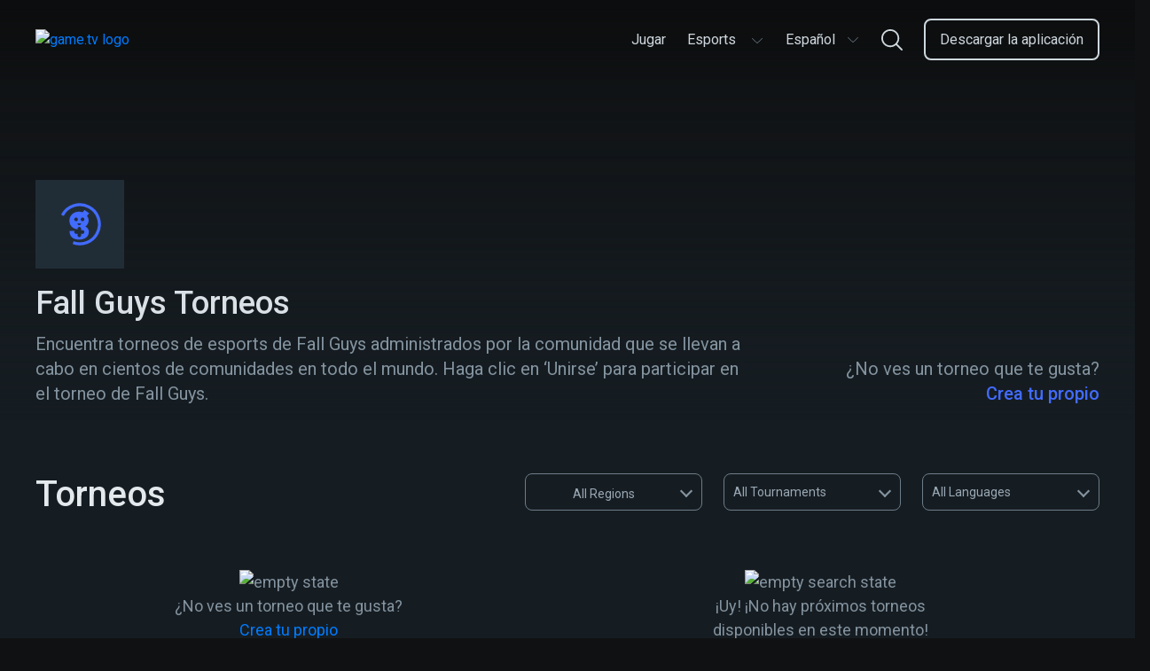

--- FILE ---
content_type: application/javascript; charset=UTF-8
request_url: https://www.game.tv/node-static/js/game-pages/main.27ecd1c3.js
body_size: 135324
content:
!function e(a,t,n){function i(r,c){if(!t[r]){if(!a[r]){var s="function"==typeof require&&require;if(!c&&s)return s(r,!0);if(o)return o(r,!0);var l=new Error("Cannot find module '"+r+"'");throw l.code="MODULE_NOT_FOUND",l}var d=t[r]={exports:{}};a[r][0].call(d.exports,(function(e){return i(a[r][1][e]||e)}),d,d.exports,e,a,t,n)}return t[r].exports}for(var o="function"==typeof require&&require,r=0;r<n.length;r++)i(n[r]);return i}({1:[function(e,a,t){"use strict";Object.defineProperty(t,"__esModule",{value:!0}),function(e){for(var a in e)t.hasOwnProperty(a)||(t[a]=e[a])}(e("./supported-locales.enum"))},{"./supported-locales.enum":2}],2:[function(e,a,t){"use strict";Object.defineProperty(t,"__esModule",{value:!0}),function(e){e.ENGLISH="en",e.JAPANESE="ja",e.KOREAN="ko",e.CHINESE="tw",e.VIETNAMESE="vi",e.TURKISH="tr",e.THAI="th",e.RUSSIAN="ru",e.PORTUGUESE="pt-br",e.POLISH="pl",e.ITALIAN="it",e.FRENCH="fr",e.SPANISH="es",e.GERMAN="de",e.ARABIC="ar",e.CZECH="cs",e.DUTCH="nl",e.INDONESIAN="id",e.MALAY="ms"}(t.SupportedLocalesEnum||(t.SupportedLocalesEnum={}))},{}],3:[function(e,a,t){"use strict";Object.defineProperty(t,"__esModule",{value:!0}),t.environment={name:"ENGG",appURL:"https://engg.game.tv",apiBaseURL:"/api-web/public/v1",tournamentsApiHost:"https://tournaments-dot-game-tv-engg.appspot.com/",tournamentTrackApiHost:"https://tournaments-dot-game-tv-engg.appspot.com",userProfileApiHost:"http://profiles.game-tv-prod.appspot.com",genrateSiteMap:!0,sitemapCdnUrl:"https://cdn.game.tv/game-tv-content/sitemap_engg",sitemapBucket:"gametv-website-sitemap-engg",gcloudStorageKey:"src/credentials/game-tv-engg.json",jsonCDNPath:"https://cdn.game.tv/response-json",sponsorshipURL:"https://engg-sponsorship.game.tv/",secretManagerURL:"projects/game-tv-engg/secrets/",getDownloadNow:"https://cloud.bluestacks.com/api/getdownloadnow"}},{}],4:[function(e,a,t){"use strict";Object.defineProperty(t,"__esModule",{value:!0}),t.environment={name:"LOCAL",appURL:"https://www.game.tv",apiBaseURL:"/api-web/public/v1",tournamentsApiHost:"https://tournaments-dot-game-tv-prod.appspot.com",tournamentTrackApiHost:"https://tournaments-dot-game-tv-prod.appspot.com",userProfileApiHost:"http://profiles.game-tv-prod.appspot.com",genrateSiteMap:!0,sitemapBucket:"gametv-website-sitemap-local",gcloudStorageKey:"src/credentials/game-tv-engg.json",jsonCDNPath:"https://cdn.game.tv/response-json",sponsorshipURL:"https://engg-sponsorship.game.tv/",secretManagerURL:"projects/game-tv-engg/secrets/",getDownloadNow:"https://cloud-engg.bstkinternal.net/api/getdownloadnow"}},{}],5:[function(e,a,t){"use strict";Object.defineProperty(t,"__esModule",{value:!0}),t.environment={name:"PROD",appURL:"https://www.game.tv",apiBaseURL:"/api-web/public/v1",tournamentsApiHost:"https://tournaments-dot-game-tv-prod.appspot.com",tournamentTrackApiHost:"https://tournaments-dot-game-tv-prod.appspot.com",userProfileApiHost:"http://profiles.game-tv-prod.appspot.com",genrateSiteMap:!1,sitemapCdnUrl:"https://cdn.game.tv/game-tv-content/sitemap_prod",sitemapBucket:"gametv-website-sitemap-prod",gcloudStorageKey:"src/credentials/game-tv-prod.json",jsonCDNPath:"https://cdn.game.tv/response-json",alertRecipients:["website-engg@bluestacks.com"],sponsorshipURL:"https://sponsorship.game.tv/",secretManagerURL:"projects/game-tv-prod/secrets/",getDownloadNow:"https://cloud.bluestacks.com/api/getdownloadnow"}},{}],6:[function(e,a,t){"use strict";Object.defineProperty(t,"__esModule",{value:!0}),t.environment={name:"QA",appURL:"https://qa-lt.game.tv",apiBaseURL:"/api-web/public/v1",tournamentsApiHost:"https://tournaments-qa-dot-game-tv-engg.appspot.com",tournamentTrackApiHost:"https://tournaments-qa-dot-game-tv-engg.appspot.com",userProfileApiHost:"http://profiles.game-tv-prod.appspot.com",genrateSiteMap:!0,sitemapCdnUrl:"https://cdn.game.tv/game-tv-content/sitemap_qa",sitemapBucket:"gametv-website-sitemap-qa",gcloudStorageKey:"src/credentials/game-tv-engg.json",jsonCDNPath:"https://cdn.game.tv/qa/response-json",sponsorshipURL:"https://engg-sponsorship.game.tv/",secretManagerURL:"projects/game-tv-engg/secrets/",getDownloadNow:"https://cloud.bluestacks.com/api/getdownloadnow"}},{}],7:[function(e,a,t){"use strict";Object.defineProperty(t,"__esModule",{value:!0}),t.environment={name:"QA2",appURL:"https://qa2-nrp.game.tv",apiBaseURL:"/api-web/public/v1",tournamentsApiHost:"https://tournaments-qa2-dot-game-tv-engg.appspot.com",tournamentTrackApiHost:"https://tournaments-dot-game-tv-engg.appspot.com",userProfileApiHost:"http://profiles.game-tv-prod.appspot.com",genrateSiteMap:!0,sitemapCdnUrl:"https://cdn.game.tv/game-tv-content/sitemap_qa2",sitemapBucket:"gametv-website-sitemap-qa2",gcloudStorageKey:"src/credentials/game-tv-engg.json",jsonCDNPath:"https://cdn.game.tv/qa/response-json",sponsorshipURL:"https://engg-sponsorship.game.tv/",secretManagerURL:"projects/game-tv-engg/secrets/",getDownloadNow:"https://cloud.bluestacks.com/api/getdownloadnow"}},{}],8:[function(e,a,t){"use strict";Object.defineProperty(t,"__esModule",{value:!0}),t.environment={name:"STAGING",appURL:"https://staging.game.tv",apiBaseURL:"/api-web/public/v1",tournamentsApiHost:"https://tournaments-dot-game-tv-prod.appspot.com",tournamentTrackApiHost:"https://tournaments-dot-game-tv-engg.appspot.com",userProfileApiHost:"http://profiles.game-tv-prod.appspot.com",genrateSiteMap:!1,sitemapCdnUrl:"https://cdn.game.tv/game-tv-content/sitemap_staging",sitemapBucket:"gametv-website-sitemap-staging",gcloudStorageKey:"src/credentials/game-tv-engg.json",jsonCDNPath:"https://cdn.game.tv/staging/response-json",sponsorshipURL:"https://sponsorship.game.tv/",secretManagerURL:"projects/game-tv-engg/secrets/",getDownloadNow:"https://cloud.bluestacks.com/api/getdownloadnow"}},{}],9:[function(e,a,t){(function(a){"use strict";let n;Object.defineProperty(t,"__esModule",{value:!0}),n="production"===a.env.ENVIRONMENT?e("./environments.production"):"staging"===a.env.ENVIRONMENT?e("./environments.staging"):"qa"===a.env.ENVIRONMENT?e("./environments.qa"):"qa2"===a.env.ENVIRONMENT?e("./environments.qa2"):"engg"===a.env.ENVIRONMENT?e("./environments.engg"):e("./environments.local"),t.environments=n.environment}).call(this,e("_process"))},{"./environments.engg":3,"./environments.local":4,"./environments.production":5,"./environments.qa":6,"./environments.qa2":7,"./environments.staging":8,_process:91}],10:[function(e,a,t){"use strict";var n=this&&this.__importDefault||function(e){return e&&e.__esModule?e:{default:e}};Object.defineProperty(t,"__esModule",{value:!0});const i=n(e("moment-timezone")),o=e("./../../../environments"),r=e("./constants"),c=o.environments.apiBaseURL;t.ApiService=class{constructor(e){this.http=e}static async searchGame(e,a=10,t="en"){const n=await fetch(`${c}/games?q=${e.toLowerCase()}&limit=${a}&page=1&locale=${t}`);if(n.ok){return(await n.json()).data}}static async fetchData(e){const{limit:a,slug:t,geo:n,status:o,lang:r,locale:s,cursor:l,game_id:d,isCountRequired:m=!1,page:p=1,isGamePage:u=!1}=e,g=c+"/tournaments",M=await fetch(`${g}?limit=${a}&geo=${n}&status=${o}&lang=${r}&locale=${s}&cursor=${l}&game_id=${d}&is_count_required=${m}&page=${p}&isGamePage=${u}`);if(M.ok){const e=await M.json();return e&&e.data&&e.data.forEach(e=>{e.registrationEndDate=e.registrationEndDate?i.default.unix(e.registrationEndDate).format():"",e.registrationStartDate=e.registrationStartDate?i.default.unix(e.registrationStartDate).format():"",e.tournamentEndDate=e.tournamentEndDate?i.default.unix(e.tournamentEndDate).format():"",e.tournamentStartDate=e.tournamentStartDate?i.default.unix(e.tournamentStartDate).format():""}),e}}static getTimeZoneAbbr(){const e=i.default.tz.guess();let a=null;if(r.timeZoneObj[e])a=r.timeZoneObj[e].abbr;else{const t=(new Date).getTimezoneOffset();a=i.default.tz.zone(e).abbr(t)}return a}static numberWithCommas(e){if(e)return e.toString().replace(/\B(?=(\d{3})+(?!\d))/g,",")}static getTournamentUrl(e,a){let t="";if(e){const a=e.split("/");t=a[a.length-1]}return a&&"app"===a&&(t="app/"+t),t}static countryNameMap(e){return r.countryMap[e]?r.countryMap[e]:"Other"}static checkCountryExists(e){let a="",t="OT";return e&&(a=e.slice(0,2),t=r.countryMap[a]?a.toUpperCase():"OT"),t}static dateFormatWithTimeZone(e,a,t){return t=t||"utc",i.default.tz(e,t).format(a)}static checkForRegistrationDate(e,a,t,n){return t=t||"utc",i.default().unix()>=e?n.fn(this):n.inverse(this)}static checkRegDate(e,a,t){t=t||"utc";i.default.tz(e,t).format(a);return(new Date).getTime()>new Date(e).getTime()}static getTimeZone(e){let a=null;return a=r.timeZoneObj[e]?r.timeZoneObj[e].abbr:i.default.tz(e).zoneAbbr()||"UTC",a}static async postEmailQuery(e){const a=await fetch(c+"/contacts-developer",{method:"POST",headers:{"Content-Type":"application/json"},body:JSON.stringify({email:e})});if(a.ok){return await a.json()}}static getGames(e,a){return fetch(`${c}/games?page=${e}&limit=${a}`).then(e=>e.json())}static getGeoData(){return fetch("https://geodata.game.tv/geodata").then(e=>e.json())}}},{"./../../../environments":9,"./constants":12,"moment-timezone":88}],11:[function(e,a,t){"use strict";Object.defineProperty(t,"__esModule",{value:!0});const n=e("./../../../enums"),i=e("./api-service");t.default=class{constructor(e){this.countKeypress=0,this.locationOfSearch=e||"",this.activeCls="active",this.searchText="",this.searchGameLink="",this.suggestionListExist=!1,this.locale=n.SupportedLocalesEnum.ENGLISH,this.searchGame=this.searchGame.bind(this),this.removeSuggestionList=this.removeSuggestionList.bind(this),this.closeIconClickHandler=this.closeIconClickHandler.bind(this),this.init()}resetCounter(e){this.countKeypress=e?1:0}moveCursorToEnd(e){if("number"==typeof e.selectionStart)e.selectionStart=e.selectionEnd=e.value.length;else if(void 0!==e.createTextRange){e.focus();const a=e.createTextRange();a.collapse(!1),a.select()}}updateSearchText(){const e=`.js-search-${this.locationOfSearch} .js-search-box`;document.querySelector(e).value=this.searchText}searchGame(e){const a=document.getElementsByTagName("html")[0].getAttribute("lang")||n.SupportedLocalesEnum.ENGLISH;let t="";if(this.suggestionListExist){if(this.searchGameLink)t=this.searchGameLink;else{const e=`.js-search-${this.locationOfSearch} .js-search-box`;t=`/${a}/${document.querySelector(e).value}`}t&&(window.location.href=t)}}firstSuggestion(){const e=`.js-search-${this.locationOfSearch} .js-search-suggestion-list li`,a=document.querySelectorAll(e);if(a&&a.length){a[0].classList.add(this.activeCls);const e=a[0].querySelector("a");e&&(this.searchText=e.innerText,this.searchGameLink=e.pathname,this.countKeypress++)}}addSearchResult(e){const a=new DocumentFragment;let t=0;if(e&&e.length)for(const i of e){const e=document.createElement("li"),o=document.createElement("a");e.setAttribute("id","suggestion_"+t++);let r=`/${this.locale.replace(/"/g,"")}/find-tournaments/${i.slug}`;this.locale===n.SupportedLocalesEnum.ENGLISH&&(r="/find-tournaments/"+i.slug),o.setAttribute("href",r),o.appendChild(document.createTextNode(i.name)),e.appendChild(o),a.appendChild(e)}else{const e=document.createElement("li");e.setAttribute("class","no-result-found-item"),e.setAttribute("id","suggestion_0"),e.appendChild(document.createTextNode("Game not found! Please search another game.")),a.appendChild(e)}return a}removeSuggestionList(){let e=`.js-search-${this.locationOfSearch} .autocomplete-suggestions`;const a=document.querySelectorAll(e);a&&a.length&&a.forEach(a=>{if(a&&a.classList.contains("open")){a.classList.remove("open"),e=".suggestion-list";const t=document.querySelector(e);t.innerHTML="";let n=t.lastElementChild;if(n)for(;n;)t.removeChild(n),n=t.lastElementChild}}),this.showCloseIconHeader(!1)}showCloseIconHeader(e){const a=document.querySelector(".js-search-header");if(a&&a.classList.contains("open")&&window.screen.availWidth<1025){const a=document.querySelector(".js-search-header .btn-close"),t=document.querySelector(".js-search-header .btn-search");e?(a.classList.remove("hide"),t.classList.add("hide")):(a.classList.add("hide"),t.classList.remove("hide"))}}closeIconClickHandler(){this.removeSuggestionList(),this.showCloseIconHeader(!1);const e=document.querySelector(".js-search-header .js-search-box");e&&(e.value="")}attachSearchEvents(){let e=`.js-search-${this.locationOfSearch} .js-search-box`;const a=`.js-search-${this.locationOfSearch} .js-search-suggestion-list`,t=document.querySelector(e),n=document.querySelector(a);if(t){t.addEventListener("input",async a=>{const t=a.target.value;if(a.stopPropagation(),a.stopImmediatePropagation(),t||this.resetCounter(!1),t.length<3)this.removeSuggestionList();else{const a=await i.ApiService.searchGame(t,10,this.locale);e=`.js-search-${this.locationOfSearch} .js-search-box`;const n=document.querySelector(e);if(this.suggestionListExist=!(!a||!a.length),n.value){e=`.js-search-${this.locationOfSearch} .autocomplete-suggestions .suggestion-list`,document.querySelector(e).innerHTML="",e=`.js-search-${this.locationOfSearch} .autocomplete-suggestions`;const t=document.querySelector(e);t.classList.add("open"),e=`.js-search-${this.locationOfSearch} .suggestion-list`;const n=document.querySelector(e),i=this.addSearchResult(a);a&&0===a.length&&(t.classList.add("no-result-found"),this.showCloseIconHeader(!1)),n.appendChild(i),this.showCloseIconHeader(!0),this.firstSuggestion()}else this.removeSuggestionList()}}),t.addEventListener("blur",e=>{this.resetCounter(!1)}),t.addEventListener("keydown",e=>{const a=e.keyCode||e.which;e.stopPropagation();const t=`.js-search-${this.locationOfSearch} .js-search-suggestion-list li`,n=document.querySelectorAll(t),i=n?n.length:0;if(n&&n.length&&(38===a||40===a)){38===a?(e.preventDefault(),this.countKeypress--,this.countKeypress<=0&&(this.countKeypress=i)):(this.countKeypress++,this.countKeypress-1===i&&this.resetCounter(!0)),n.forEach(e=>{e.classList.remove(this.activeCls)}),n[this.countKeypress-1].classList.add(this.activeCls);const t=n[this.countKeypress-1].querySelector("a");t&&(this.searchText=t.innerText,this.searchGameLink=t.pathname,this.updateSearchText());const o=document.querySelector(`.js-search-${this.locationOfSearch} .js-search-suggestion-list`),r=document.querySelector(`.js-search-${this.locationOfSearch} .js-search-suggestion-list li.active`);o&&r&&(o.scrollTop=0,o.scrollTop=r.offsetTop-o.offsetHeight+15)}else this.removeSuggestionList();13===a&&this.searchGame(e)});const a=`.js-search-${this.locationOfSearch} .btn-search`;document.querySelector(a)&&document.querySelector(a).addEventListener("click",this.searchGame),document.addEventListener("click",this.removeSuggestionList)}a&&n.addEventListener("mouseover",e=>{const a=e.target;if(a&&"A"===a.nodeName){this.resetCounter(!1);const e=`.js-search-${this.locationOfSearch} .js-search-suggestion-list li`;if(document.querySelectorAll(e).forEach(e=>{e.classList.remove(this.activeCls)}),a.closest("li")){a.closest("li").classList.add("active");const e=Array.prototype.slice.call(document.querySelector(`.js-search-${this.locationOfSearch} .js-search-suggestion-list`).children).indexOf(a.closest("li"));this.searchText=a.innerText,this.searchGameLink=a.pathname,this.countKeypress=e+1}}});const o=document.querySelector(".js-search-header .btn-close");o&&o.addEventListener("click",this.closeIconClickHandler);const r=`.js-search-${this.locationOfSearch} .search-form`,c=document.querySelector(r);c&&c.addEventListener("click",e=>{e.stopImmediatePropagation(),e.stopPropagation()})}init(){this.locale=document.getElementsByTagName("html")[0].getAttribute("lang")||n.SupportedLocalesEnum.ENGLISH,this.attachSearchEvents()}}},{"./../../../enums":1,"./api-service":10}],12:[function(e,a,t){"use strict";Object.defineProperty(t,"__esModule",{value:!0}),t.countryMap={br:"Brazil",ca:"Canada",id:"Indonesia",fr:"France",de:"Germany",in:"India",it:"Italy",jp:"Japan",kr:"Korea",pl:"Poland",ru:"Russia",es:"Spain",se:"Sweden",tw:"Taiwan",th:"Thailand",tr:"Turkey",us:"USA",gb:"United Kingdom",vn:"Vietnam",my:"Malaysia",ot:"Others",others:"Others"},t.timeZoneObj={"Etc/GMT+12":{value:"Dateline Standard Time",abbr:"DST"},"Etc/GMT+11":{value:"UTC-11",abbr:"U"},"Pacific/Midway":{value:"UTC-11",abbr:"U"},"Pacific/Niue":{value:"UTC-11",abbr:"U"},"Pacific/Pago_Pago":{value:"UTC-11",abbr:"U"},"Etc/GMT+10":{value:"Hawaiian Standard Time",abbr:"HST"},"Pacific/Honolulu":{value:"Hawaiian Standard Time",abbr:"HST"},"Pacific/Johnston":{value:"Hawaiian Standard Time",abbr:"HST"},"Pacific/Rarotonga":{value:"Hawaiian Standard Time",abbr:"HST"},"Pacific/Tahiti":{value:"Hawaiian Standard Time",abbr:"HST"},"America/Anchorage":{value:"Alaskan Standard Time",abbr:"AKDT"},"America/Juneau":{value:"Alaskan Standard Time",abbr:"AKDT"},"America/Nome":{value:"Alaskan Standard Time",abbr:"AKDT"},"America/Sitka":{value:"Alaskan Standard Time",abbr:"AKDT"},"America/Yakutat":{value:"Alaskan Standard Time",abbr:"AKDT"},"America/Santa_Isabel":{value:"Pacific Standard Time (Mexico)",abbr:"PDT"},"America/Dawson":{value:"Pacific Standard Time",abbr:"PST"},"America/Los_Angeles":{value:"Pacific Standard Time",abbr:"PST"},"America/Tijuana":{value:"Pacific Standard Time",abbr:"PST"},"America/Vancouver":{value:"Pacific Standard Time",abbr:"PST"},"America/Whitehorse":{value:"Pacific Standard Time",abbr:"PST"},"America/Creston":{value:"US Mountain Standard Time",abbr:"UMST"},"America/Dawson_Creek":{value:"US Mountain Standard Time",abbr:"UMST"},"America/Hermosillo":{value:"US Mountain Standard Time",abbr:"UMST"},"America/Phoenix":{value:"US Mountain Standard Time",abbr:"UMST"},"Etc/GMT+7":{value:"US Mountain Standard Time",abbr:"UMST"},"America/Chihuahua":{value:"Mountain Standard Time (Mexico)",abbr:"MDT"},"America/Mazatlan":{value:"Mountain Standard Time (Mexico)",abbr:"MDT"},"America/Boise":{value:"Mountain Standard Time",abbr:"MDT"},"America/Cambridge_Bay":{value:"Mountain Standard Time",abbr:"MDT"},"America/Denver":{value:"Mountain Standard Time",abbr:"MDT"},"America/Edmonton":{value:"Mountain Standard Time",abbr:"MDT"},"America/Inuvik":{value:"Mountain Standard Time",abbr:"MDT"},"America/Ojinaga":{value:"Mountain Standard Time",abbr:"MDT"},"America/Yellowknife":{value:"Mountain Standard Time",abbr:"MDT"},"America/Belize":{value:"Central America Standard Time",abbr:"CAST"},"America/Costa_Rica":{value:"Central America Standard Time",abbr:"CAST"},"America/El_Salvador":{value:"Central America Standard Time",abbr:"CAST"},"America/Guatemala":{value:"Central America Standard Time",abbr:"CAST"},"America/Managua":{value:"Central America Standard Time",abbr:"CAST"},"America/Tegucigalpa":{value:"Central America Standard Time",abbr:"CAST"},"Etc/GMT+6":{value:"Central America Standard Time",abbr:"CAST"},"Pacific/Galapagos":{value:"Central America Standard Time",abbr:"CAST"},"America/Chicago":{value:"Central Standard Time",abbr:"CDT"},"America/Indiana/Knox":{value:"Central Standard Time",abbr:"CDT"},"America/Indiana/Tell_City":{value:"Central Standard Time",abbr:"CDT"},"America/Matamoros":{value:"Central Standard Time",abbr:"CDT"},"America/Menominee":{value:"Central Standard Time",abbr:"CDT"},"America/North_Dakota/Beulah":{value:"Central Standard Time",abbr:"CDT"},"America/North_Dakota/Center":{value:"Central Standard Time",abbr:"CDT"},"America/North_Dakota/New_Salem":{value:"Central Standard Time",abbr:"CDT"},"America/Rainy_River":{value:"Central Standard Time",abbr:"CDT"},"America/Rankin_Inlet":{value:"Central Standard Time",abbr:"CDT"},"America/Resolute":{value:"Central Standard Time",abbr:"CDT"},"America/Winnipeg":{value:"Central Standard Time",abbr:"CDT"},"America/Bahia_Banderas":{value:"Central Standard Time (Mexico)",abbr:"CDT"},"America/Cancun":{value:"Central Standard Time (Mexico)",abbr:"CDT"},"America/Merida":{value:"Central Standard Time (Mexico)",abbr:"CDT"},"America/Mexico_City":{value:"Central Standard Time (Mexico)",abbr:"CDT"},"America/Monterrey":{value:"Central Standard Time (Mexico)",abbr:"CDT"},"America/Regina":{value:"Canada Central Standard Time",abbr:"CCST"},"America/Swift_Current":{value:"Canada Central Standard Time",abbr:"CCST"},"America/Bogota":{value:"SA Pacific Standard Time",abbr:"SPST"},"America/Cayman":{value:"SA Pacific Standard Time",abbr:"SPST"},"America/Coral_Harbour":{value:"SA Pacific Standard Time",abbr:"SPST"},"America/Eirunepe":{value:"SA Pacific Standard Time",abbr:"SPST"},"America/Guayaquil":{value:"SA Pacific Standard Time",abbr:"SPST"},"America/Jamaica":{value:"SA Pacific Standard Time",abbr:"SPST"},"America/Lima":{value:"SA Pacific Standard Time",abbr:"SPST"},"America/Panama":{value:"SA Pacific Standard Time",abbr:"SPST"},"America/Rio_Branco":{value:"SA Pacific Standard Time",abbr:"SPST"},"Etc/GMT+5":{value:"SA Pacific Standard Time",abbr:"SPST"},"America/Detroit":{value:"Eastern Standard Time",abbr:"EDT"},"America/Havana":{value:"Eastern Standard Time",abbr:"EDT"},"America/Indiana/Petersburg":{value:"Eastern Standard Time",abbr:"EDT"},"America/Indiana/Vincennes":{value:"Eastern Standard Time",abbr:"EDT"},"America/Indiana/Winamac":{value:"Eastern Standard Time",abbr:"EDT"},"America/Iqaluit":{value:"Eastern Standard Time",abbr:"EDT"},"America/Kentucky/Monticello":{value:"Eastern Standard Time",abbr:"EDT"},"America/Louisville":{value:"Eastern Standard Time",abbr:"EDT"},"America/Montreal":{value:"Eastern Standard Time",abbr:"EDT"},"America/Nassau":{value:"Eastern Standard Time",abbr:"EDT"},"America/New_York":{value:"Eastern Standard Time",abbr:"EDT"},"America/Nipigon":{value:"Eastern Standard Time",abbr:"EDT"},"America/Pangnirtung":{value:"Eastern Standard Time",abbr:"EDT"},"America/Port-au-Prince":{value:"Eastern Standard Time",abbr:"EDT"},"America/Thunder_Bay":{value:"Eastern Standard Time",abbr:"EDT"},"America/Toronto":{value:"Eastern Standard Time",abbr:"EDT"},"America/Indiana/Marengo":{value:"US Eastern Standard Time",abbr:"UEDT"},"America/Indiana/Vevay":{value:"US Eastern Standard Time",abbr:"UEDT"},"America/Indianapolis":{value:"US Eastern Standard Time",abbr:"UEDT"},"America/Caracas":{value:"Venezuela Standard Time",abbr:"VST"},"America/Asuncion":{value:"Paraguay Standard Time",abbr:"PYT"},"America/Glace_Bay":{value:"Atlantic Standard Time",abbr:"ADT"},"America/Goose_Bay":{value:"Atlantic Standard Time",abbr:"ADT"},"America/Halifax":{value:"Atlantic Standard Time",abbr:"ADT"},"America/Moncton":{value:"Atlantic Standard Time",abbr:"ADT"},"America/Thule":{value:"Atlantic Standard Time",abbr:"ADT"},"Atlantic/Bermuda":{value:"Atlantic Standard Time",abbr:"ADT"},"America/Campo_Grande":{value:"Central Brazilian Standard Time",abbr:"CBST"},"America/Cuiaba":{value:"Central Brazilian Standard Time",abbr:"CBST"},"America/Anguilla":{value:"SA Western Standard Time",abbr:"SWST"},"America/Antigua":{value:"SA Western Standard Time",abbr:"SWST"},"America/Aruba":{value:"SA Western Standard Time",abbr:"SWST"},"America/Barbados":{value:"SA Western Standard Time",abbr:"SWST"},"America/Blanc-Sablon":{value:"SA Western Standard Time",abbr:"SWST"},"America/Boa_Vista":{value:"SA Western Standard Time",abbr:"SWST"},"America/Curacao":{value:"SA Western Standard Time",abbr:"SWST"},"America/Dominica":{value:"SA Western Standard Time",abbr:"SWST"},"America/Grand_Turk":{value:"SA Western Standard Time",abbr:"SWST"},"America/Grenada":{value:"SA Western Standard Time",abbr:"SWST"},"America/Guadeloupe":{value:"SA Western Standard Time",abbr:"SWST"},"America/Guyana":{value:"SA Western Standard Time",abbr:"SWST"},"America/Kralendijk":{value:"SA Western Standard Time",abbr:"SWST"},"America/La_Paz":{value:"SA Western Standard Time",abbr:"SWST"},"America/Lower_Princes":{value:"SA Western Standard Time",abbr:"SWST"},"America/Manaus":{value:"SA Western Standard Time",abbr:"SWST"},"America/Marigot":{value:"SA Western Standard Time",abbr:"SWST"},"America/Martinique":{value:"SA Western Standard Time",abbr:"SWST"},"America/Montserrat":{value:"SA Western Standard Time",abbr:"SWST"},"America/Port_of_Spain":{value:"SA Western Standard Time",abbr:"SWST"},"America/Porto_Velho":{value:"SA Western Standard Time",abbr:"SWST"},"America/Puerto_Rico":{value:"SA Western Standard Time",abbr:"SWST"},"America/Santo_Domingo":{value:"SA Western Standard Time",abbr:"SWST"},"America/St_Barthelemy":{value:"SA Western Standard Time",abbr:"SWST"},"America/St_Kitts":{value:"SA Western Standard Time",abbr:"SWST"},"America/St_Lucia":{value:"SA Western Standard Time",abbr:"SWST"},"America/St_Thomas":{value:"SA Western Standard Time",abbr:"SWST"},"America/St_Vincent":{value:"SA Western Standard Time",abbr:"SWST"},"America/Tortola":{value:"SA Western Standard Time",abbr:"SWST"},"Etc/GMT+4":{value:"SA Western Standard Time",abbr:"SWST"},"America/Santiago":{value:"Pacific SA Standard Time",abbr:"PSST"},"Antarctica/Palmer":{value:"Pacific SA Standard Time",abbr:"PSST"},"America/St_Johns":{value:"Newfoundland Standard Time",abbr:"NDT"},"America/Sao_Paulo":{value:"E. South America Standard Time",abbr:"ESAST"},"America/Argentina/La_Rioja":{value:"Argentina Standard Time",abbr:"AST"},"America/Argentina/Rio_Gallegos":{value:"Argentina Standard Time",abbr:"AST"},"America/Argentina/Salta":{value:"Argentina Standard Time",abbr:"AST"},"America/Argentina/San_Juan":{value:"Argentina Standard Time",abbr:"AST"},"America/Argentina/San_Luis":{value:"Argentina Standard Time",abbr:"AST"},"America/Argentina/Tucuman":{value:"Argentina Standard Time",abbr:"AST"},"America/Argentina/Ushuaia":{value:"Argentina Standard Time",abbr:"AST"},"America/Buenos_Aires":{value:"Argentina Standard Time",abbr:"AST"},"America/Catamarca":{value:"Argentina Standard Time",abbr:"AST"},"America/Cordoba":{value:"Argentina Standard Time",abbr:"AST"},"America/Jujuy":{value:"Argentina Standard Time",abbr:"AST"},"America/Mendoza":{value:"Argentina Standard Time",abbr:"AST"},"America/Araguaina":{value:"SA Eastern Standard Time",abbr:"SEST"},"America/Belem":{value:"SA Eastern Standard Time",abbr:"SEST"},"America/Cayenne":{value:"SA Eastern Standard Time",abbr:"SEST"},"America/Fortaleza":{value:"SA Eastern Standard Time",abbr:"SEST"},"America/Maceio":{value:"SA Eastern Standard Time",abbr:"SEST"},"America/Paramaribo":{value:"SA Eastern Standard Time",abbr:"SEST"},"America/Recife":{value:"SA Eastern Standard Time",abbr:"SEST"},"America/Santarem":{value:"SA Eastern Standard Time",abbr:"SEST"},"Antarctica/Rothera":{value:"SA Eastern Standard Time",abbr:"SEST"},"Atlantic/Stanley":{value:"SA Eastern Standard Time",abbr:"SEST"},"Etc/GMT+3":{value:"SA Eastern Standard Time",abbr:"SEST"},"America/Godthab":{value:"Greenland Standard Time",abbr:"GDT"},"America/Montevideo":{value:"Montevideo Standard Time",abbr:"MST"},"America/Bahia":{value:"Bahia Standard Time",abbr:"BST"},"America/Noronha":{value:"UTC-02",abbr:"U"},"Atlantic/South_Georgia":{value:"UTC-02",abbr:"U"},"Etc/GMT+2":{value:"UTC-02",abbr:"U"},"America/Scoresbysund":{value:"Azores Standard Time",abbr:"ADT"},"Atlantic/Azores":{value:"Azores Standard Time",abbr:"ADT"},"Atlantic/Cape_Verde":{value:"Cape Verde Standard Time",abbr:"CVST"},"Etc/GMT+1":{value:"Cape Verde Standard Time",abbr:"CVST"},"Africa/Casablanca":{value:"Morocco Standard Time",abbr:"MDT"},"Africa/El_Aaiun":{value:"Morocco Standard Time",abbr:"MDT"},"America/Danmarkshavn":{value:"UTC",abbr:"UTC"},"Etc/GMT":{value:"UTC",abbr:"UTC"},"Europe/Isle_of_Man":{value:"GMT Standard Time",abbr:"GMT"},"Europe/Guernsey":{value:"GMT Standard Time",abbr:"GMT"},"Europe/Jersey":{value:"GMT Standard Time",abbr:"GMT"},"Europe/London":{value:"GMT Standard Time",abbr:"GMT"},"Atlantic/Canary":{value:"GMT Standard Time",abbr:"GDT"},"Atlantic/Faeroe":{value:"GMT Standard Time",abbr:"GDT"},"Atlantic/Madeira":{value:"GMT Standard Time",abbr:"GDT"},"Europe/Dublin":{value:"GMT Standard Time",abbr:"GDT"},"Europe/Lisbon":{value:"GMT Standard Time",abbr:"GDT"},"Africa/Abidjan":{value:"Greenwich Standard Time",abbr:"GST"},"Africa/Accra":{value:"Greenwich Standard Time",abbr:"GST"},"Africa/Bamako":{value:"Greenwich Standard Time",abbr:"GST"},"Africa/Banjul":{value:"Greenwich Standard Time",abbr:"GST"},"Africa/Bissau":{value:"Greenwich Standard Time",abbr:"GST"},"Africa/Conakry":{value:"Greenwich Standard Time",abbr:"GST"},"Africa/Dakar":{value:"Greenwich Standard Time",abbr:"GST"},"Africa/Freetown":{value:"Greenwich Standard Time",abbr:"GST"},"Africa/Lome":{value:"Greenwich Standard Time",abbr:"GST"},"Africa/Monrovia":{value:"Greenwich Standard Time",abbr:"GST"},"Africa/Nouakchott":{value:"Greenwich Standard Time",abbr:"GST"},"Africa/Ouagadougou":{value:"Greenwich Standard Time",abbr:"GST"},"Africa/Sao_Tome":{value:"Greenwich Standard Time",abbr:"GST"},"Atlantic/Reykjavik":{value:"Greenwich Standard Time",abbr:"GST"},"Atlantic/St_Helena":{value:"Greenwich Standard Time",abbr:"GST"},"Arctic/Longyearbyen":{value:"W. Europe Standard Time",abbr:"WEDT"},"Europe/Amsterdam":{value:"W. Europe Standard Time",abbr:"WEDT"},"Europe/Andorra":{value:"W. Europe Standard Time",abbr:"WEDT"},"Europe/Berlin":{value:"W. Europe Standard Time",abbr:"WEDT"},"Europe/Busingen":{value:"W. Europe Standard Time",abbr:"WEDT"},"Europe/Gibraltar":{value:"W. Europe Standard Time",abbr:"WEDT"},"Europe/Luxembourg":{value:"W. Europe Standard Time",abbr:"WEDT"},"Europe/Malta":{value:"W. Europe Standard Time",abbr:"WEDT"},"Europe/Monaco":{value:"W. Europe Standard Time",abbr:"WEDT"},"Europe/Oslo":{value:"W. Europe Standard Time",abbr:"WEDT"},"Europe/Rome":{value:"W. Europe Standard Time",abbr:"WEDT"},"Europe/San_Marino":{value:"W. Europe Standard Time",abbr:"WEDT"},"Europe/Stockholm":{value:"W. Europe Standard Time",abbr:"WEDT"},"Europe/Vaduz":{value:"W. Europe Standard Time",abbr:"WEDT"},"Europe/Vatican":{value:"W. Europe Standard Time",abbr:"WEDT"},"Europe/Vienna":{value:"W. Europe Standard Time",abbr:"WEDT"},"Europe/Zurich":{value:"W. Europe Standard Time",abbr:"WEDT"},"Europe/Belgrade":{value:"Central Europe Standard Time",abbr:"CEDT"},"Europe/Bratislava":{value:"Central Europe Standard Time",abbr:"CEDT"},"Europe/Budapest":{value:"Central Europe Standard Time",abbr:"CEDT"},"Europe/Ljubljana":{value:"Central Europe Standard Time",abbr:"CEDT"},"Europe/Podgorica":{value:"Central Europe Standard Time",abbr:"CEDT"},"Europe/Prague":{value:"Central Europe Standard Time",abbr:"CEDT"},"Europe/Tirane":{value:"Central Europe Standard Time",abbr:"CEDT"},"Africa/Ceuta":{value:"Romance Standard Time",abbr:"RDT"},"Europe/Brussels":{value:"Romance Standard Time",abbr:"RDT"},"Europe/Copenhagen":{value:"Romance Standard Time",abbr:"RDT"},"Europe/Madrid":{value:"Romance Standard Time",abbr:"RDT"},"Europe/Paris":{value:"Romance Standard Time",abbr:"RDT"},"Europe/Sarajevo":{value:"Central European Standard Time",abbr:"CEDT"},"Europe/Skopje":{value:"Central European Standard Time",abbr:"CEDT"},"Europe/Warsaw":{value:"Central European Standard Time",abbr:"CEDT"},"Europe/Zagreb":{value:"Central European Standard Time",abbr:"CEDT"},"Africa/Algiers":{value:"W. Central Africa Standard Time",abbr:"WCAST"},"Africa/Bangui":{value:"W. Central Africa Standard Time",abbr:"WCAST"},"Africa/Brazzaville":{value:"W. Central Africa Standard Time",abbr:"WCAST"},"Africa/Douala":{value:"W. Central Africa Standard Time",abbr:"WCAST"},"Africa/Kinshasa":{value:"W. Central Africa Standard Time",abbr:"WCAST"},"Africa/Lagos":{value:"W. Central Africa Standard Time",abbr:"WCAST"},"Africa/Libreville":{value:"W. Central Africa Standard Time",abbr:"WCAST"},"Africa/Luanda":{value:"W. Central Africa Standard Time",abbr:"WCAST"},"Africa/Malabo":{value:"W. Central Africa Standard Time",abbr:"WCAST"},"Africa/Ndjamena":{value:"W. Central Africa Standard Time",abbr:"WCAST"},"Africa/Niamey":{value:"W. Central Africa Standard Time",abbr:"WCAST"},"Africa/Porto-Novo":{value:"W. Central Africa Standard Time",abbr:"WCAST"},"Africa/Tunis":{value:"W. Central Africa Standard Time",abbr:"WCAST"},"Etc/GMT-1":{value:"W. Central Africa Standard Time",abbr:"WCAST"},"Africa/Windhoek":{value:"Namibia Standard Time",abbr:"NST"},"Asia/Nicosia":{value:"GTB Standard Time",abbr:"GDT"},"Europe/Athens":{value:"GTB Standard Time",abbr:"GDT"},"Europe/Bucharest":{value:"GTB Standard Time",abbr:"GDT"},"Europe/Chisinau":{value:"GTB Standard Time",abbr:"GDT"},"Asia/Beirut":{value:"Middle East Standard Time",abbr:"MEDT"},"Africa/Cairo":{value:"Egypt Standard Time",abbr:"EST"},"Asia/Damascus":{value:"Syria Standard Time",abbr:"SDT"},"Europe/Helsinki":{value:"E. Europe Standard Time",abbr:"EEDT"},"Europe/Kiev":{value:"E. Europe Standard Time",abbr:"EEDT"},"Europe/Mariehamn":{value:"E. Europe Standard Time",abbr:"EEDT"},"Europe/Nicosia":{value:"E. Europe Standard Time",abbr:"EEDT"},"Europe/Riga":{value:"E. Europe Standard Time",abbr:"EEDT"},"Europe/Sofia":{value:"E. Europe Standard Time",abbr:"EEDT"},"Europe/Tallinn":{value:"E. Europe Standard Time",abbr:"EEDT"},"Europe/Uzhgorod":{value:"E. Europe Standard Time",abbr:"EEDT"},"Europe/Vilnius":{value:"E. Europe Standard Time",abbr:"EEDT"},"Europe/Zaporozhye":{value:"E. Europe Standard Time",abbr:"EEDT"},"Africa/Blantyre":{value:"South Africa Standard Time",abbr:"SAST"},"Africa/Bujumbura":{value:"South Africa Standard Time",abbr:"SAST"},"Africa/Gaborone":{value:"South Africa Standard Time",abbr:"SAST"},"Africa/Harare":{value:"South Africa Standard Time",abbr:"SAST"},"Africa/Johannesburg":{value:"South Africa Standard Time",abbr:"SAST"},"Africa/Kigali":{value:"South Africa Standard Time",abbr:"SAST"},"Africa/Lubumbashi":{value:"South Africa Standard Time",abbr:"SAST"},"Africa/Lusaka":{value:"South Africa Standard Time",abbr:"SAST"},"Africa/Maputo":{value:"South Africa Standard Time",abbr:"SAST"},"Africa/Maseru":{value:"South Africa Standard Time",abbr:"SAST"},"Africa/Mbabane":{value:"South Africa Standard Time",abbr:"SAST"},"Etc/GMT-2":{value:"South Africa Standard Time",abbr:"SAST"},"Europe/Istanbul":{value:"Turkey Standard Time",abbr:"TDT"},"Asia/Jerusalem":{value:"Israel Standard Time",abbr:"JDT"},"Africa/Tripoli":{value:"Libya Standard Time",abbr:"LST"},"Asia/Amman":{value:"Jordan Standard Time",abbr:"JST"},"Asia/Baghdad":{value:"Arabic Standard Time",abbr:"AST"},"Europe/Kaliningrad":{value:"Kaliningrad Standard Time",abbr:"KST"},"Europe/Minsk":{value:"Kaliningrad Standard Time",abbr:"KST"},"Asia/Aden":{value:"Arab Standard Time",abbr:"AST"},"Asia/Bahrain":{value:"Arab Standard Time",abbr:"AST"},"Asia/Kuwait":{value:"Arab Standard Time",abbr:"AST"},"Asia/Qatar":{value:"Arab Standard Time",abbr:"AST"},"Asia/Riyadh":{value:"Arab Standard Time",abbr:"AST"},"Africa/Addis_Ababa":{value:"E. Africa Standard Time",abbr:"EAST"},"Africa/Asmera":{value:"E. Africa Standard Time",abbr:"EAST"},"Africa/Dar_es_Salaam":{value:"E. Africa Standard Time",abbr:"EAST"},"Africa/Djibouti":{value:"E. Africa Standard Time",abbr:"EAST"},"Africa/Juba":{value:"E. Africa Standard Time",abbr:"EAST"},"Africa/Kampala":{value:"E. Africa Standard Time",abbr:"EAST"},"Africa/Khartoum":{value:"E. Africa Standard Time",abbr:"EAST"},"Africa/Mogadishu":{value:"E. Africa Standard Time",abbr:"EAST"},"Africa/Nairobi":{value:"E. Africa Standard Time",abbr:"EAST"},"Antarctica/Syowa":{value:"E. Africa Standard Time",abbr:"EAST"},"Etc/GMT-3":{value:"E. Africa Standard Time",abbr:"EAST"},"Indian/Antananarivo":{value:"E. Africa Standard Time",abbr:"EAST"},"Indian/Comoro":{value:"E. Africa Standard Time",abbr:"EAST"},"Indian/Mayotte":{value:"E. Africa Standard Time",abbr:"EAST"},"Europe/Kirov":{value:"Moscow Standard Time",abbr:"MSK"},"Europe/Moscow":{value:"Moscow Standard Time",abbr:"MSK"},"Europe/Simferopol":{value:"Moscow Standard Time",abbr:"MSK"},"Europe/Volgograd":{value:"Moscow Standard Time",abbr:"MSK"},"Europe/Astrakhan":{value:"Samara Time",abbr:"SAMT"},"Europe/Samara":{value:"Samara Time",abbr:"SAMT"},"Europe/Ulyanovsk":{value:"Samara Time",abbr:"SAMT"},"Asia/Tehran":{value:"Iran Standard Time",abbr:"IDT"},"Asia/Dubai":{value:"Arabian Standard Time",abbr:"AST"},"Asia/Muscat":{value:"Arabian Standard Time",abbr:"AST"},"Etc/GMT-4":{value:"Arabian Standard Time",abbr:"AST"},"Asia/Baku":{value:"Azerbaijan Standard Time",abbr:"ADT"},"Indian/Mahe":{value:"Mauritius Standard Time",abbr:"MST"},"Indian/Mauritius":{value:"Mauritius Standard Time",abbr:"MST"},"Indian/Reunion":{value:"Mauritius Standard Time",abbr:"MST"},"Asia/Tbilisi":{value:"Georgian Standard Time",abbr:"GET"},"Asia/Yerevan":{value:"Caucasus Standard Time",abbr:"CST"},"Asia/Kabul":{value:"Afghanistan Standard Time",abbr:"AST"},"Antarctica/Mawson":{value:"West Asia Standard Time",abbr:"WAST"},"Asia/Aqtau":{value:"West Asia Standard Time",abbr:"WAST"},"Asia/Aqtobe":{value:"West Asia Standard Time",abbr:"WAST"},"Asia/Ashgabat":{value:"West Asia Standard Time",abbr:"WAST"},"Asia/Dushanbe":{value:"West Asia Standard Time",abbr:"WAST"},"Asia/Oral":{value:"West Asia Standard Time",abbr:"WAST"},"Asia/Samarkand":{value:"West Asia Standard Time",abbr:"WAST"},"Asia/Tashkent":{value:"West Asia Standard Time",abbr:"WAST"},"Etc/GMT-5":{value:"West Asia Standard Time",abbr:"WAST"},"Indian/Kerguelen":{value:"West Asia Standard Time",abbr:"WAST"},"Indian/Maldives":{value:"West Asia Standard Time",abbr:"WAST"},"Asia/Yekaterinburg":{value:"Yekaterinburg Time",abbr:"YEKT"},"Asia/Karachi":{value:"Pakistan Standard Time",abbr:"PKT"},"Asia/Kolkata":{value:"India Standard Time",abbr:"IST"},"Asia/Colombo":{value:"Sri Lanka Standard Time",abbr:"SLST"},"Asia/Kathmandu":{value:"Nepal Standard Time",abbr:"NST"},"Antarctica/Vostok":{value:"Central Asia Standard Time",abbr:"CAST"},"Asia/Almaty":{value:"Central Asia Standard Time",abbr:"CAST"},"Asia/Bishkek":{value:"Central Asia Standard Time",abbr:"CAST"},"Asia/Qyzylorda":{value:"Central Asia Standard Time",abbr:"CAST"},"Asia/Urumqi":{value:"Central Asia Standard Time",abbr:"CAST"},"Etc/GMT-6":{value:"Central Asia Standard Time",abbr:"CAST"},"Indian/Chagos":{value:"Central Asia Standard Time",abbr:"CAST"},"Asia/Dhaka":{value:"Bangladesh Standard Time",abbr:"BST"},"Asia/Thimphu":{value:"Bangladesh Standard Time",abbr:"BST"},"Asia/Rangoon":{value:"Myanmar Standard Time",abbr:"MST"},"Indian/Cocos":{value:"Myanmar Standard Time",abbr:"MST"},"Antarctica/Davis":{value:"SE Asia Standard Time",abbr:"SAST"},"Asia/Bangkok":{value:"SE Asia Standard Time",abbr:"SAST"},"Asia/Hovd":{value:"SE Asia Standard Time",abbr:"SAST"},"Asia/Jakarta":{value:"SE Asia Standard Time",abbr:"SAST"},"Asia/Phnom_Penh":{value:"SE Asia Standard Time",abbr:"SAST"},"Asia/Pontianak":{value:"SE Asia Standard Time",abbr:"SAST"},"Asia/Saigon":{value:"SE Asia Standard Time",abbr:"SAST"},"Asia/Vientiane":{value:"SE Asia Standard Time",abbr:"SAST"},"Etc/GMT-7":{value:"SE Asia Standard Time",abbr:"SAST"},"Indian/Christmas":{value:"SE Asia Standard Time",abbr:"SAST"},"Asia/Novokuznetsk":{value:"N. Central Asia Standard Time",abbr:"NCAST"},"Asia/Novosibirsk":{value:"N. Central Asia Standard Time",abbr:"NCAST"},"Asia/Omsk":{value:"N. Central Asia Standard Time",abbr:"NCAST"},"Asia/Hong_Kong":{value:"China Standard Time",abbr:"CST"},"Asia/Macau":{value:"China Standard Time",abbr:"CST"},"Asia/Shanghai":{value:"China Standard Time",abbr:"CST"},"Asia/Krasnoyarsk":{value:"North Asia Standard Time",abbr:"NAST"},"Asia/Brunei":{value:"Singapore Standard Time",abbr:"MPST"},"Asia/Kuala_Lumpur":{value:"Singapore Standard Time",abbr:"MPST"},"Asia/Kuching":{value:"Singapore Standard Time",abbr:"MPST"},"Asia/Makassar":{value:"Singapore Standard Time",abbr:"MPST"},"Asia/Manila":{value:"Singapore Standard Time",abbr:"MPST"},"Asia/Singapore":{value:"Singapore Standard Time",abbr:"MPST"},"Etc/GMT-8":{value:"Singapore Standard Time",abbr:"MPST"},"Antarctica/Casey":{value:"W. Australia Standard Time",abbr:"WAST"},"Australia/Perth":{value:"W. Australia Standard Time",abbr:"WAST"},"Asia/Taipei":{value:"Taipei Standard Time",abbr:"TST"},"Asia/Choibalsan":{value:"Ulaanbaatar Standard Time",abbr:"UST"},"Asia/Ulaanbaatar":{value:"Ulaanbaatar Standard Time",abbr:"UST"},"Asia/Irkutsk":{value:"North Asia East Standard Time",abbr:"NAEST"},"Asia/Dili":{value:"Japan Standard Time",abbr:"JST"},"Asia/Jayapura":{value:"Japan Standard Time",abbr:"JST"},"Asia/Tokyo":{value:"Japan Standard Time",abbr:"JST"},"Etc/GMT-9":{value:"Japan Standard Time",abbr:"JST"},"Pacific/Palau":{value:"Japan Standard Time",abbr:"JST"},"Asia/Pyongyang":{value:"Korea Standard Time",abbr:"KST"},"Asia/Seoul":{value:"Korea Standard Time",abbr:"KST"},"Australia/Adelaide":{value:"Cen. Australia Standard Time",abbr:"CAST"},"Australia/Broken_Hill":{value:"Cen. Australia Standard Time",abbr:"CAST"},"Australia/Darwin":{value:"AUS Central Standard Time",abbr:"ACST"},"Australia/Brisbane":{value:"E. Australia Standard Time",abbr:"EAST"},"Australia/Lindeman":{value:"E. Australia Standard Time",abbr:"EAST"},"Australia/Melbourne":{value:"AUS Eastern Standard Time",abbr:"AEST"},"Australia/Sydney":{value:"AUS Eastern Standard Time",abbr:"AEST"},"Antarctica/DumontDUrville":{value:"West Pacific Standard Time",abbr:"WPST"},"Etc/GMT-10":{value:"West Pacific Standard Time",abbr:"WPST"},"Pacific/Guam":{value:"West Pacific Standard Time",abbr:"WPST"},"Pacific/Port_Moresby":{value:"West Pacific Standard Time",abbr:"WPST"},"Pacific/Saipan":{value:"West Pacific Standard Time",abbr:"WPST"},"Pacific/Truk":{value:"West Pacific Standard Time",abbr:"WPST"},"Australia/Currie":{value:"Tasmania Standard Time",abbr:"TST"},"Australia/Hobart":{value:"Tasmania Standard Time",abbr:"TST"},"Asia/Chita":{value:"Yakutsk Standard Time",abbr:"YST"},"Asia/Khandyga":{value:"Yakutsk Standard Time",abbr:"YST"},"Asia/Yakutsk":{value:"Yakutsk Standard Time",abbr:"YST"},"Antarctica/Macquarie":{value:"Central Pacific Standard Time",abbr:"CPST"},"Etc/GMT-11":{value:"Central Pacific Standard Time",abbr:"CPST"},"Pacific/Efate":{value:"Central Pacific Standard Time",abbr:"CPST"},"Pacific/Guadalcanal":{value:"Central Pacific Standard Time",abbr:"CPST"},"Pacific/Kosrae":{value:"Central Pacific Standard Time",abbr:"CPST"},"Pacific/Noumea":{value:"Central Pacific Standard Time",abbr:"CPST"},"Pacific/Ponape":{value:"Central Pacific Standard Time",abbr:"CPST"},"Asia/Sakhalin":{value:"Vladivostok Standard Time",abbr:"VST"},"Asia/Ust-Nera":{value:"Vladivostok Standard Time",abbr:"VST"},"Asia/Vladivostok":{value:"Vladivostok Standard Time",abbr:"VST"},"Antarctica/McMurdo":{value:"New Zealand Standard Time",abbr:"NZST"},"Pacific/Auckland":{value:"New Zealand Standard Time",abbr:"NZST"},"Etc/GMT-12":{value:"UTC+12",abbr:"U"},"Pacific/Funafuti":{value:"UTC+12",abbr:"U"},"Pacific/Kwajalein":{value:"UTC+12",abbr:"U"},"Pacific/Majuro":{value:"UTC+12",abbr:"U"},"Pacific/Nauru":{value:"UTC+12",abbr:"U"},"Pacific/Tarawa":{value:"UTC+12",abbr:"U"},"Pacific/Wake":{value:"UTC+12",abbr:"U"},"Pacific/Wallis":{value:"UTC+12",abbr:"U"},"Pacific/Fiji":{value:"Fiji Standard Time",abbr:"FST"},"Asia/Anadyr":{value:"Magadan Standard Time",abbr:"MST"},"Asia/Kamchatka":{value:"Magadan Standard Time",abbr:"MST"},"Asia/Magadan":{value:"Magadan Standard Time",abbr:"MST"},"Asia/Srednekolymsk":{value:"Magadan Standard Time",abbr:"MST"},"Etc/GMT-13":{value:"Tonga Standard Time",abbr:"TST"},"Pacific/Enderbury":{value:"Tonga Standard Time",abbr:"TST"},"Pacific/Fakaofo":{value:"Tonga Standard Time",abbr:"TST"},"Pacific/Tongatapu":{value:"Tonga Standard Time",abbr:"TST"},"Pacific/Apia":{value:"Samoa Standard Time",abbr:"SST"}}},{}],13:[function(e,a,t){"use strict";Object.defineProperty(t,"__esModule",{value:!0});t.default=()=>{const e=document.body.classList,a=document.querySelector(".app-stores-container"),t=document.querySelectorAll(".download-app-btn");[...document.querySelectorAll(".play-store-btn")||[],...document.querySelectorAll(".app-store-btn")||[]].forEach(a=>a.addEventListener("click",a=>{a.preventDefault(),e.contains("desktop")||location.pathname.includes("/tournaments")?window.open(a.target.href,"_blank"):window.open("https://www.game.tv/t/q3CDG62ic","_blank")})),t.forEach(t=>{t.addEventListener("click",t=>{if(t.preventDefault(),e.contains("desktop"))if(a)a.scrollIntoView({behavior:"smooth",block:"center"});else{const e=document.querySelector("html").getAttribute("lang");window.location.href=`${window.location.origin}${"en"===e?"":"/"+e}/features`}else window.open("https://www.game.tv/t/q3CDG62ic","_blank")})})}},{}],14:[function(e,a,t){"use strict";Object.defineProperty(t,"__esModule",{value:!0}),t.forEach=function(e,a){Array.prototype.forEach.call(e,a)},t.getRandomNumber=(e=0,a=0)=>(e=Math.ceil(e),a=Math.floor(a),Math.floor(Math.random()*(a-e+1))+e),t.loadJS=({name:e,url:a})=>new Promise((t,n)=>{if(!e||!a)return n("Error: missing params: "+{name:e,url:a});const i=document.getElementById(e);i&&i.parentNode.removeChild(i);const o=document.createElement("script");o.src=a,o.id=e,document.body.appendChild(o),o.onload=()=>{t(o)}}),t.isElementInViewport=e=>{let a=e.offsetTop,t=e.offsetLeft;const n=e.offsetWidth,i=e.offsetHeight;for(;e.offsetParent;)a+=(e=e.offsetParent).offsetTop,t+=e.offsetLeft;return a<window.scrollY+window.innerHeight&&t<window.scrollX+window.innerWidth&&a+i>window.scrollY&&t+n>window.scrollX}},{}],15:[function(e,a,t){"use strict";Object.defineProperty(t,"__esModule",{value:!0});t.HowToJoinSection=class{static bindEvents(){const e=document.querySelectorAll(".step-item");e&&e.length&&e.forEach(e=>{e.addEventListener("click",()=>{const a=e.closest(".steps-list").querySelector(".active");if(!e.classList.contains("active")){a.classList.remove("active");const t=e.closest("li").querySelector(".step-image img").getAttribute("data-src");e.closest(".steps-desc").querySelector(".steps-image-section img").setAttribute("src",t),e.classList.add("active")}})})}}},{}],16:[function(e,a,t){"use strict";Object.defineProperty(t,"__esModule",{value:!0});const n=e("./helpers");t.default=function(){const e=e=>{let t=e.getAttribute("data-src");if(!t)return;const n=new Image;n.src=t,n.onload=a=>{e.setAttribute("src",t),e.addEventListener("load",(function(){e&&(e.classList.add("loadded"),e.classList.add("unblur"),e.classList.remove("lazy"))}),!1)},n.onerror=i=>{const o=e.getAttribute("data-default");if(o){const t=e.parentNode;t&&(t.classList.add("default-ele"),e.classList.remove("lazy"),e.classList.add("loadded"),e.classList.add("unblur"),t.setAttribute("data-icon",a(o)))}const r=e.getAttribute("data-fallback");r&&n.src!==r&&(n.src=t=r)}},a=e=>{const a=e.split(" ");let t="";for(let e=0;e<a.length;e++)a[e].length>0&&""!==a[e]&&(t+=a[e][0]);return t},t=document.querySelectorAll(".lazy");if("IntersectionObserver"in window){const a=new IntersectionObserver(t=>{n.forEach(t,t=>{t.intersectionRatio>0&&(a.unobserve(t.target),e(t.target))})},{rootMargin:"50px 0px",threshold:.1});n.forEach(t,e=>a.observe(e))}else n.forEach(t,a=>e(a))}},{"./helpers":14}],17:[function(e,a,t){"use strict";Object.defineProperty(t,"__esModule",{value:!0});const n=e("./utils");t.MediaController=class{static bindScrollEvents(){const e=document.querySelectorAll("figure video");if(window.innerWidth<768)window.addEventListener("scroll",()=>{for(const a of e){const e=a.currentTime>0&&!a.paused&&!a.ended;n.Utils.isElementInViewport(a)&&!e&&(a.click(),a.play())}});else for(const a of e)a.addEventListener("mouseover",()=>a.play()),a.closest("li")&&a.closest("li").addEventListener("mouseover",()=>a.play())}}},{"./utils":22}],18:[function(e,a,t){"use strict";Object.defineProperty(t,"__esModule",{value:!0});const n=e("./helpers");t.loadSwiper=()=>n.loadJS({name:"swiper",url:"/node-static/js/plugins/swiper/main.js"})},{"./helpers":14}],19:[function(e,a,t){"use strict";Object.defineProperty(t,"__esModule",{value:!0}),t.default=function(){document.querySelectorAll(".menu-links > li a").forEach(e=>{if(e.href===location.href)return e.classList.add("active")})}},{}],20:[function(e,a,t){"use strict";var n=this&&this.__importDefault||function(e){return e&&e.__esModule?e:{default:e}};Object.defineProperty(t,"__esModule",{value:!0});const i=e("../common/api-service"),o=e("./utils"),r=e("./../../../enums"),c=e("./../../../locales/homepage"),s=e("./../../../locales/game-details"),l=n(e("moment-timezone"));const d=new class{constructor(){if(this.url=window.location.href,this.pageNum=2,this.nextCursor="",this.limit=12,this.locale=document.getElementsByTagName("html")[0].getAttribute("lang")||r.SupportedLocalesEnum.ENGLISH,this.url.includes("page")){const e=document.querySelector(".main-container");this.pageNum=parseInt(e.dataset.page,10)+1}this.loadMoreData=this.loadMoreData.bind(this),this.saveFilter=this.saveFilter.bind(this),this.emptyStateViewAll=this.emptyStateViewAll.bind(this)}toggleDropDown(e){const a=e.closest(".filter-item").querySelector(".filter-list");if(a.classList.contains("show-list"))a.classList.remove("show-list");else{document.querySelectorAll(".filter-list").forEach(e=>{e.classList.contains("show-list")&&e.classList.remove("show-list")}),a.classList.add("show-list")}}closeAllDropdown(){document.querySelectorAll(".filter-list").forEach(e=>{e.classList.contains("show-list")&&e.classList.remove("show-list")})}resetUrl(){const e=document.querySelector(".main-container").dataset.slug;let a="/";const t=window.location.origin,n=window.location.href.split(window.location.host)[1].split("/")[1];this.locale===n&&(a=`${a}${this.locale}/`),"pubgm"===window.location.pathname.split("/").pop()?a+="pubgm":e&&(a=`${a}find-tournaments/${e}`),window.history.pushState(t,"reset url",a);const i=document.querySelector(".main-container");this.pageNum=2,i.dataset.page="1",i.dataset.cursor=this.nextCursor}toggleEmptyState(e=!1){const a=document.querySelector(".empty-state"),t=document.querySelector(".game-info-details");e?(this.nextCursor="",this.resetUrl(),a.classList.add("show"),t.classList.remove("show")):(a.classList.remove("show"),t.classList.add("show"))}updatePageNumberInUrl(e){const a=document.querySelector(".main-container"),t=a.dataset.slug,n=a.dataset.cursor;let i="";const o=window.location.origin,r=window.location.href.split(window.location.host)[1].split("/")[1];this.locale===r&&(i="/"+this.locale),"pubgm"===window.location.pathname.split("/").pop()?i+="/pubgm":t&&(i=`${i}/find-tournaments/${t}`),i=`${i}?page=${e}&cursor=${n}`,window.history.pushState(o,"update url",i);const c=document.querySelector(".main-container");c.dataset.page=""+e,c.dataset.cursor=this.nextCursor}updateView(e,a=!1){const{data:t,metaData:n}=e,{count:d,isLastBatch:m}=n;if(a){const e=document.querySelector(".count-tournaments"),a=d>0?i.ApiService.numberWithCommas(d):"";e.innerText=a}const p=document.createDocumentFragment(),u=document.querySelector("ul.tournaments-list");if(a){let e=u.lastElementChild;for(;e;)u.removeChild(e),e=u.lastElementChild}if(d||t&&t.length)this.toggleEmptyState(!1),t.forEach(e=>{const{adminLocale:a,esportsUrl:t,gameFormat:n,media:d,game:m,name:u,platform:g,tournamentStartDate:M,primaryPkg:b,geo:h,registrationEndDate:A}=e,f=""+this.locale.replace(/"/g,"");let z="";z=f===r.SupportedLocalesEnum.ENGLISH?"/tournaments":`/${f}/tournaments`;const v=`${z}/${i.ApiService.getTournamentUrl(t,g)}`,T=document.createElement("li");T.className="tournament-item hvr-float-shadow";const L=document.createElement("div");L.className="game-wrapper";const S=document.createElement("a");if(m){let e=`/${this.locale.replace(/"/g,"")}/find-tournaments/${m.slug}`;this.locale===r.SupportedLocalesEnum.ENGLISH&&(e="/find-tournaments/"+m.slug),S.href=m&&""+e}m.slug||S.setAttribute("class","disabled");const N=document.createElement("div");N.className="game-icon";const O=document.createElement("img");m&&m.media&&m.media.default&&m.media.default.logoUrl&&(O.src=m.media.default.logoUrl),O.className="img-responsive",O.alt=m&&m.name,N.append(O);const y=document.createElement("span");y.innerText=m&&m.name,y.className="game-name",S.append(N),S.append(y);const q=document.createElement("div");q.className="country-flag";const w=document.createElement("img");w.className="country-icon";const W=i.ApiService.checkCountryExists(h);w.src=`https://cdn.game.tv/locales/${W}.png`,w.alt="country flag";const k=document.createElement("p");k.className="country-name",k.innerText=o.Utils.sliceString(a,0,2),q.append(w),q.append(k),L.append(S),L.append(q);const C=document.createElement("div");C.className="game-banner-wrapper";const _=document.createElement("a");_.dataset.eventname="join_tournament_clicked",_.dataset.gameid=m.gameId,_.href=v,_.className="btn-track-join-now game-banner";const B=document.createElement("figure");B.className="tournament-image";const j=document.createElement("img");if(j.src=m.media.default.iconUrl,j.alt=u,j.classList.add("icon-image"),m.media.default.cardImageUrl){B.classList.add("banner-wrapper");const e=document.createElement("img");e.classList.add("banner-image"),e.src=m.media.default.cardImageUrl,e.alt=u,B.appendChild(e)}B.appendChild(j);const E=document.createElement("div");E.className="bg-gradient",_.appendChild(B),_.appendChild(E),C.appendChild(_);const X=document.createElement("div");X.className="tournament-details";const D=document.createElement("a");D.dataset.eventname="join_tournament_clicked",D.dataset.gameid=m.gameId,D.href=v,D.className="btn-track-join-now";const I=document.createElement("div");I.className="platform-details";const U=document.createElement("p");U.className="platform";let P=c.HomepageLocales[this.locale];document.querySelector(".main-container").dataset.slug&&(P=s.GameDetailsLocales[this.locale]),U.innerText=P.platformStr;const G=document.createElement("span");G.className="platform-icon "+g;const R=document.createElement("p");R.className="discord-title",R.innerText=g;const x=document.createElement("p");if(x.className="versus",n.length>10){const e=`\n          <div class="tooltip">\n              <span class="shortened-text">${n}</span>\n              <span class="tooltiptext">${n}</span>\n          </div>`;x.innerHTML=e}else x.innerText=n;I.appendChild(U),I.appendChild(G),I.appendChild(R),I.appendChild(x);const H=document.createElement("h3");H.className="game-title",H.innerText=u;const F=document.createElement("div");F.className="joining-info";const V=document.createElement("div");V.className="joining-info-content";const K=document.createElement("p");K.className="join-date";const Y=i.ApiService.dateFormatWithTimeZone(M,"D MMM YYYY",l.default.tz.guess());K.innerText=Y;const J=document.createElement("p");if(J.className="join-time",J.innerText=`${i.ApiService.dateFormatWithTimeZone(M,"H:mm",l.default.tz.guess())} ${i.ApiService.getTimeZoneAbbr()}`,V.appendChild(K),V.appendChild(J),F.appendChild(V),!i.ApiService.checkRegDate(A,"D MMM YYYY",l.default.tz.guess())){const e=document.createElement("span");e.className="join-now",e.innerText=P.joinHeading,F.appendChild(e)}D.appendChild(I),D.appendChild(H),D.appendChild(F),X.appendChild(D),T.appendChild(L),T.appendChild(C),T.appendChild(X),p.appendChild(T)}),u.append(p);else{const e=document.querySelectorAll(".tournaments-list li").length;(!(m||d||e)||m&&!e)&&this.toggleEmptyState(!0)}const g=document.querySelector(".view-more");let M=g.href.split("?page=")[0];this.nextCursor&&(M=`${M}?page=${this.pageNum}&cursor=${this.nextCursor}`),g.href=M;const b=this.pageNum-1;let h=null;h=d&&this.limit&&b?d===this.limit*b:m,h&&g?(g.classList.remove("show"),g.classList.add("hide")):(g.classList.add("show"),g.classList.remove("hide"))}addFilterSearchEvent(){document.querySelectorAll(".select-btn").forEach(e=>{e.addEventListener("click",e=>{e.stopPropagation();const a=e.target;document.querySelector(".main-container").setAttribute("data-cursor",""),this.nextCursor="",this.toggleDropDown(a),this.pageNum=2})}),document.querySelectorAll(".filter-list").forEach(e=>{e.addEventListener("click",async e=>{e.stopPropagation();const a=e.target;this.toggleDropDown(a);const t=a.closest("li"),n=a.closest(".filter-item");let o=a.innerText;const r=n.querySelector("button");if(r.dataset.geo){r.dataset.geo=t.dataset.geo,o=`<span class="selected-flag country-f-flag" style="background-image:url(https://cdn.game.tv/locales/${"all"===t.dataset.geo?"MAP":t.dataset.geo.toUpperCase()}.png);"></span> ${o}`}else r.dataset.status?r.dataset.status=t.dataset.status:r.dataset.lang&&(r.dataset.lang=t.dataset.lang);r.innerHTML=o;const c=document.querySelector(".country-specific-btn"),s=document.querySelector(".tournament-specific-btn"),l=document.querySelector(".locale-specific-btn"),d=c.dataset.geo.trim(),m=s.dataset.status.trim(),p=l.dataset.lang.trim(),u=document.querySelector(".main-container"),g=u.dataset.slug;let M="",b=!1;g&&(M=u.dataset.gameid,b=!0);const h={limit:12,slug:g,geo:d,status:m,lang:p,locale:this.locale,cursor:"",game_id:M,isCountRequired:!0,isGamePage:b},A=await i.ApiService.fetchData(h);if(Object.keys(A).length>0){this.nextCursor=A.metaData.cursor,!g&&A&&A.data&&A.data.forEach(e=>{e.game.media.default.cardImageUrl||(e.game.media.default.cardImageUrl=e.game.media.default.bannerUrl)}),this.resetUrl(),this.updateView(A,!0);const e=document.querySelector(".no-next-page");e.classList.contains("show")&&(e.classList.remove("show"),e.classList.add("hide"))}})}),document.addEventListener("click",this.closeAllDropdown)}openTab(e){let a,t;const n=e.target&&e.target.dataset.tab;a=document.getElementsByClassName("tabcontent");for(const e of a)e.style.display="none";t=document.getElementsByClassName("tablinks");for(const e of t)e.classList.contains("active")&&e.classList.remove("active");document.getElementById(n).style.display="block",e.currentTarget.classList.add("active")}showMobileFilterMenu(){const e=document.querySelector(".filters");e.classList.contains("show-filter")||e.classList.add("show-filter"),document.body.classList.add("active-overlay")}closeMobileFilterMenu(){document.body.classList.remove("active-overlay"),document.querySelector(".filters").classList.remove("show-filter")}selectMenuItem(e){const a=e.target.closest("li"),t="selected-filter-"+(a.dataset.geo?"geo":a.dataset.status?"status":"lang");e.target.closest("ul").querySelectorAll("[class*=selected-filter-]").forEach(e=>{e.classList.remove(t)}),a.classList.contains(t)?a.classList.remove(t):a.classList.add(t)}scrollToTournamentSection(){const e=document.querySelector("section.tournaments");window.scrollTo({top:e.offsetTop,behavior:"smooth"})}async saveFilter(){const e=document.querySelectorAll("[class*=selected-filter-]");let a="",t="",n="";e.forEach(e=>{const i=e.classList;i.contains("selected-filter-geo")?a=e.dataset.geo.trim():i.contains("selected-filter-status")?t=e.dataset.status.trim():i.contains("selected-filter-lang")&&(n=e.dataset.lang.trim())});const o=document.querySelector(".tournaments");window.scrollTo({top:o.offsetTop,behavior:"smooth"});const r=document.querySelector(".main-container"),c=r.dataset.slug;let s="",l=!1;c&&(s=r.dataset.gameid,l=!0);const d={limit:12,slug:c,geo:a,status:t,lang:n,locale:this.locale,cursor:"",game_id:s,isCountRequired:!0,isGamePage:l},m=await i.ApiService.fetchData(d);if(Object.keys(m).length>0){this.resetUrl(),!c&&m&&m.data&&m.data.forEach(e=>{e.game.media.default.cardImageUrl||(e.game.media.default.cardImageUrl=e.game.media.default.bannerUrl)}),this.updateView(m,!0),this.closeMobileFilterMenu(),this.scrollToTournamentSection(),this.nextCursor=m.metaData.cursor;const e=document.querySelector(".no-next-page");e.classList.contains("show")&&(e.classList.remove("show"),e.classList.add("hide"))}}resetMobileFilter(){document.querySelectorAll("[class*=selected-filter-]").forEach(e=>{const a=e.classList;a.contains("selected-filter-geo")?a.remove("selected-filter-geo"):a.contains("selected-filter-status")?a.remove("selected-filter-status"):a.contains("selected-filter-lang")&&a.remove("selected-filter-lang")})}addTabEventMobile(){document.querySelector(".filter-icon").addEventListener("click",this.showMobileFilterMenu),document.querySelectorAll(".tab button").forEach(e=>{e.addEventListener("click",this.openTab)}),document.querySelector(".close-filter").addEventListener("click",this.closeMobileFilterMenu);const e=document.getElementsByClassName("filter-list");for(const a of e)a.addEventListener("click",this.selectMenuItem);document.querySelector(".filter-save").addEventListener("click",this.saveFilter),document.querySelector(".filter-reset").addEventListener("click",this.resetMobileFilter)}async loadMoreData(e){e.preventDefault();let a="",t="",n="";if(window.innerWidth>1025){const e=document.querySelector(".country-specific-btn"),i=document.querySelector(".tournament-specific-btn"),o=document.querySelector(".locale-specific-btn");a=e.dataset.geo.trim(),t=i.dataset.status.trim(),n=o.dataset.lang.trim()}else{document.querySelectorAll("[class*=selected-filter-]").forEach(e=>{const i=e.classList;i.contains("selected-filter-geo")?a=e.dataset.geo.trim():i.contains("selected-filter-status")?t=e.dataset.status.trim():i.contains("selected-filter-lang")&&(n=e.dataset.lang.trim())})}document.querySelector(".loader").classList.remove("hide"),document.querySelector(".loader").classList.add("show"),e.target.classList.add("hide");const o=document.querySelector(".main-container"),r=o.dataset.slug;let c="",s=!1;r&&(c=o.dataset.gameid,s=!0);const l=o.dataset.cursor?o.dataset.cursor:"",d={limit:12,slug:r,geo:a,status:t,lang:n,locale:this.locale,cursor:l,game_id:c,isCountRequired:!1,page:this.pageNum,isGamePage:s},m=await i.ApiService.fetchData(d);if(Object.keys(m).length>0&&m.data&&m.data.length>0){this.nextCursor=m.metaData.cursor;const a=document.querySelector(".view-more");let t=a.href.split("?page=")[0];this.nextCursor&&(t=`${t}?page=${this.pageNum+1}&cursor=${this.nextCursor}`),a.href=t,document.querySelector(".loader").classList.remove("show"),document.querySelector(".loader").classList.add("hide"),e.target.classList.remove("hide"),this.pageNum++,!r&&m&&m.data&&m.data.forEach(e=>{e.game.media.default.cardImageUrl||(e.game.media.default.cardImageUrl=e.game.media.default.bannerUrl)}),this.updatePageNumberInUrl(this.pageNum-1),this.updateView(m,!1)}else{const e=document.querySelector(".no-next-page"),a=m&&m.metaData&&m.metaData.isLastBatch,t=document.querySelector(".loader");t.classList.remove("show"),t.classList.add("hide"),a||null===a?(e.classList.remove("hide"),e.classList.add("show")):(e.classList.remove("show"),e.classList.add("hide"))}}pagination(){const e=document.querySelector(".view-more .view");e&&e.addEventListener("click",this.loadMoreData)}addTimeZoneAbbr(){const e=document.querySelectorAll(".add-timezoneAbbr"),a=i.ApiService.getTimeZoneAbbr();e.forEach(e=>{e.innerText=a})}updateTimeAndTimeZone(){const e=document.querySelectorAll(".joining-info"),a=i.ApiService.getTimeZoneAbbr(),t=l.default.tz.guess();e.forEach(e=>{const n=e.dataset.date;if(n){const o=i.ApiService.dateFormatWithTimeZone(n,"D MMM YYYY",t),r=i.ApiService.dateFormatWithTimeZone(n,"H:mm",t);e.querySelector(".join-date").innerHTML=o,e.querySelector(".join-time").innerHTML=`${r} <span class="add-timezoneAbbr">${a}</span>`}})}async emptyStateViewAll(e){e.preventDefault();const a=document.querySelector(".main-container"),t=a.dataset.slug;let n="",o=!1;t&&(n=a.dataset.gameid,o=!0);const r={limit:12,slug:t,geo:"all",status:"all",lang:"all",locale:this.locale,cursor:"",game_id:n,isCountRequired:!0,isGamePage:o},c=await i.ApiService.fetchData(r);if(Object.keys(c).length>0)if(c.metaData&&c.metaData.count){this.nextCursor=c.metaData.cursor,!t&&c&&c.data&&c.data.forEach(e=>{e.game.media.default.cardImageUrl||(e.game.media.default.cardImageUrl=e.game.media.default.bannerUrl)}),this.resetUrl(),this.updateView(c,!0);const e=document.querySelector(".no-next-page");if(e.classList.contains("show")&&(e.classList.remove("show"),e.classList.add("hide")),window.screen.width<768)this.resetMobileFilter(),document.querySelector(".geo-list li[data-geo=all]").classList.add("selected-filter-geo"),document.querySelector(".status-list li[data-status=all]").classList.add("selected-filter-status"),document.querySelector(".lang-list li[data-lang=all]").classList.add("selected-filter-lang");else{const e=document.querySelector(".country-list li[data-geo=all]").innerHTML,a=document.querySelector(".tournament-filter-list li[data-status=all]").innerHTML,t=document.querySelector(".locale-list li[data-lang=all]").innerHTML,n=document.querySelector(".country-specific-btn");n.innerHTML=e,n.dataset.geo="all";const i=document.querySelector(".tournament-specific-btn");i.innerHTML=a,i.dataset.status="all";const o=document.querySelector(".locale-specific-btn");o.innerHTML=t,o.dataset.lang="all"}}else{let e="/";"en"!==this.locale&&(e="/"+this.locale),window.location.href=e}}init(){window.screen.width<768?this.addTabEventMobile():this.addFilterSearchEvent(),this.updateTimeAndTimeZone(),this.pagination(),document.querySelector(".no-available-data")&&document.querySelector(".no-available-data").addEventListener("click",this.emptyStateViewAll)}};t.default=d},{"../common/api-service":10,"./../../../enums":1,"./../../../locales/game-details":29,"./../../../locales/homepage":45,"./utils":22,"moment-timezone":88}],21:[function(e,a,t){"use strict";Object.defineProperty(t,"__esModule",{value:!0});const n=new class{constructor(){this.modifyTournamentLink=this.modifyTournamentLink.bind(this),this.btnClickHandler=this.btnClickHandler.bind(this)}pageLoadEvent(){const e=decodeURIComponent(window.location.href.split(window.location.origin)[1]);let a="",t="",n="",i="",o="",r="",c="";if(window.localStorage.getItem("web_user_id")?c=window.localStorage.getItem("web_user_id"):(c=this.generateUserId(),c=this.removeStringQuotes(c),window.localStorage.setItem("web_user_id",c)),e){const e=new URLSearchParams(window.location.search);e&&(e.get("utm_campaign")||e.get("utm_medium")||e.get("utm_source")||e.get("utm_keyword")||e.get("gcl_id")||e.get("fb_id"))?(a=e.get("utm_campaign"),t=e.get("utm_medium"),n=e.get("utm_source"),i=e.get("utm_keyword"),o=e.get("gcl_id"),r=e.get("fb_id")):(a=window.sessionStorage.getItem("utm_campaign"),t=window.sessionStorage.getItem("utm_medium"),n=window.sessionStorage.getItem("utm_source"),i=window.sessionStorage.getItem("utm_keyword"),o=window.sessionStorage.getItem("gcl_id"),r=window.sessionStorage.getItem("fb_id"));let s="";const l={};(a||t||n||i||o||r)&&(s+=a?`utm_campaign=${a}&`:"",s+=t?`utm_medium=${t}&`:"",s+=n?`utm_source=${n}&`:"",s+=i?`utm_keyword=${i}&`:"",s+=o?`gcl_id=${o}&`:"",s+=r?`fb_id=${r}&`:"",a&&(l.utmCampaign=a),t&&(l.utmMedium=t),n&&(l.utmSource=n),i&&(l.utmKeyword=i),o&&(l.gclId=o),r&&(l.fbId=r)),l.webUserId=c,s+=c?"web_user_id="+c:"";let d="https://tournaments-dot-game-tv-engg.appspot.com";"production"===window.enviroment&&(d="https://tournaments-dot-game-tv-prod.appspot.com"),fetch(`${d}/tournament/api/ad_stats?${s}`,{method:"POST"}),window.dataLayer=window.dataLayer||[],window.dataLayer.push(l)}}generateUserId(){let e=(new Date).getTime();return"xxxxxxxxxxxx4xxxyxxxxxxxxxxxxxxx".replace(/[xy]/g,a=>{const t=(e+16*Math.random())%16|0;return e=Math.floor(e/16),("x"===a?t:3&t|8).toString(16)})}removeStringQuotes(e){return e?e.replace(/['"]+/g,""):e}initialiseUserData(){const e=decodeURIComponent(window.location.href.split(window.location.origin)[1]);let a="";if(window.localStorage.getItem("web_user_id")?a=window.localStorage.getItem("web_user_id"):(a=this.generateUserId(),a=this.removeStringQuotes(a),window.localStorage.setItem("web_user_id",a)),e&&e.includes("?")){let e="",a="",t="",n="",i="",o="";const r=new URLSearchParams(window.location.search);e=r.get("utm_campaign"),a=r.get("utm_medium"),t=r.get("utm_source"),n=r.get("utm_keyword"),i=r.get("gcl_id"),o=r.get("fb_id"),e=this.removeStringQuotes(e),a=this.removeStringQuotes(a),t=this.removeStringQuotes(t),n=this.removeStringQuotes(n),i=this.removeStringQuotes(i),o=this.removeStringQuotes(o),e&&window.sessionStorage.setItem("utm_campaign",e),a&&window.sessionStorage.setItem("utm_medium",a),t&&window.sessionStorage.setItem("utm_source",t),n&&window.sessionStorage.setItem("utm_keyword",n),i&&window.sessionStorage.setItem("gcl_id",i),o&&window.sessionStorage.setItem("fb_id",o)}}getUserTrackInfo(e){let a="",t="",n="",i="",o="",r="",c="";a=window.sessionStorage.getItem("utm_campaign"),t=window.sessionStorage.getItem("utm_medium"),n=window.sessionStorage.getItem("utm_source"),i=window.sessionStorage.getItem("utm_keyword"),o=window.sessionStorage.getItem("gcl_id"),r=window.sessionStorage.getItem("fb_id"),c=window.localStorage.getItem("web_user_id");let s="";return s+=e?"?":"",!!(a||t||n||i||o||r)?(s+=a?`utm_campaign=${a}&`:"",s+=t?`utm_medium=${t}&`:"",s+=n?`utm_source=${n}&`:"",s+=i?`utm_keyword=${i}&`:"",s+=o?`gcl_id=${o}&`:"",s+=r?`fb_id=${r}&`:"",s+=c?"web_user_id="+c:""):s+=c?"web_user_id="+c:"",e&&(s=encodeURIComponent(s)),s}btnClickHandler(e){const a=e.target,t=a.dataset&&a.dataset.eventname,n=a.dataset&&a.dataset.gameid;this.sendDataLayerEvent(t,n)}sendDataLayerEvent(e,a=null){window.dataLayer=window.dataLayer||[],e&&a?window.dataLayer.push({event:e,eventLabel:a}):a||window.dataLayer.push({event:e})}getJsonFromUrl(e){e||(e=location.href);const a=e.indexOf("?");let t=e.indexOf("#");if(-1===t&&-1===a)return{};-1===t&&(t=e.length);const n=-1===a||t===a+1?e.substring(t):e.substring(a+1,t),i={};return n.split("&").forEach(e=>{if(!e)return;const a=(e=e.split("+").join(" ")).indexOf("=");let t=a>-1?e.substr(0,a):e;const n=a>-1?decodeURIComponent(e.substr(a+1)):"",o=t.indexOf("[");if(-1===o)i[decodeURIComponent(t)]=n;else{const e=t.indexOf("]",o),a=decodeURIComponent(t.substring(o+1,e));t=decodeURIComponent(t.substring(0,o)),i[t]||(i[t]=[]),a?i[t][a]=n:i[t].push(n)}}),i}modifyLink(e){let a=e&&e.href;a=decodeURIComponent(a);const t=e.classList.contains("btn-track-invite"),n=this.getUserTrackInfo(t);if(a&&n)if(t){const e=this.getJsonFromUrl(a),t=e.partner;let i=e.redirect_url;i+=n,a=a.split("?")[0],a=`${a}?partner=${t}&redirect_url=${i}`}else a+=a.includes("?")?"&":"?",a+=n;e.href=a}modifyTournamentLink(e){const a=e.target,t=a.closest("a");if(t){e.preventDefault();let n=t.href;const i=a.classList.contains("btn-track-invite"),o=this.getUserTrackInfo(i);if(o)if(i){const e=this.getJsonFromUrl(n),a=e.partner;let t=e.redirect_url;t+=o,n=n.split("?")[0],n=`${n}?partner=${a}&redirect_url=${t}`}else n+=n.includes("?")?"&":"?",n+=o;const r=t.dataset&&t.dataset.eventname,c=t.dataset&&t.dataset.gameid;this.sendDataLayerEvent(r,c),window.location.href=n}}attachUserTrackEvents(){const e=document.getElementsByClassName("btn-track-invite");if(e&&e.length)for(const a of e)this.modifyLink(a),a.addEventListener("click",this.btnClickHandler);const a=document.getElementsByClassName("tournaments-list")[0];a&&a.addEventListener("click",this.modifyTournamentLink)}init(){this.initialiseUserData(),this.attachUserTrackEvents(),this.pageLoadEvent()}};t.default=n},{}],22:[function(e,a,t){"use strict";var n=this&&this.__importDefault||function(e){return e&&e.__esModule?e:{default:e}};Object.defineProperty(t,"__esModule",{value:!0});const i=e("./api-service"),o=n(e("moment-timezone")),r=n(e("./autocomplete")),c=n(e("./user-tracking")),s=n(e("./lazyLoad")),l=n(e("./set-header-active-link")),d=n(e("./download-banner"));class m{static init(){s.default(),d.default(),m.setUserTimeZoneCookie(),m.setHeaderActiveLink(),m.bindClickEvent();new r.default("header");return m.bindScrollEvents(),m.getOperatingSystem(),c.default.init(),m.tooltipMobile(),m}static tooltipMobile(){if(window.innerWidth<1025){const e=document.querySelectorAll(".tooltip");e&&e.length&&e.forEach(e=>{e.addEventListener("click",e=>{const a=e.target.closest(".tooltip");e.stopPropagation(),e.preventDefault(),a.classList.contains("active")?a.classList.remove("active"):a.classList.add("active")},!1)})}}static getYoutubeId(e){const a=e.match(/^.*(youtu.be\/|v\/|u\/\w\/|embed\/|watch\?v=|&v=)([^#&?]*).*/);return!!a&&(11===a[2].length?a[2]:null)}static getTwitchId(e){if(e){const a=/^.*(twitch.tv\/|v\/|u\/\w\/)([^#&?]*).*/,t=e.match(a);if(t)return t?t[2]:null}return!1}static getVimeoId(e){if(e){const a=/^.*(vimeo.com\/|v\/|u\/\w\/)([^#&?]*).*/,t=e.match(a);if(t)return t?t[2]:null}return!1}static getNimoId(e){if(e){const a=e.split("/")[e.split("/").length-1];if(a)return a}return!1}static playTournamentVideo(){const e=document.getElementById("playIcon"),a=document.getElementById("tournamentVideo");a&&(a.addEventListener("ended",e=>{const a=e.target;document.getElementById("playIcon").classList.remove("hide"),a.controls=!1}),a.addEventListener("pause",e=>{const a=e.target;document.getElementById("playIcon").classList.remove("hide"),a.controls=!1})),e&&e.addEventListener("click",e=>{const a=document.getElementById("tournamentVideo"),t=e.target;a.play(),a.controls=!0,t.classList.add("hide")})}static getCookieValue(e){const a=document.cookie.match(`(^|[^;]+)\\s*${e}\\s*=\\s*([^;]+)`);return a&&a.pop()}static sliceString(e,a,t){return e.slice(a,t)}static getOperatingSystem(){let e="unknown-os";-1!==navigator.appVersion.indexOf("Win")&&(e="windows-os"),-1!==navigator.appVersion.indexOf("Mac")&&(e="mac-os"),-1!==navigator.appVersion.indexOf("X11")&&(e="unix"),-1!==navigator.appVersion.indexOf("Linux")&&(e="linux"),document.querySelector("body").classList.add(e)}static bindClickEvent(){if(document.querySelectorAll(".nav-search-block").forEach(e=>{e.addEventListener("click",e=>{const a=document.querySelector(".header-search-form-wrapper"),t=document.querySelector(".mobile-backdrop"),n=document.querySelector(".header-search-form-wrapper .js-search-box");a.classList.toggle("open"),t.classList.toggle("open"),window.screen.availWidth<1025&&document.body.classList.add("active-overlay"),n.value="",n.focus()})}),window.screen.availWidth<1025){document.querySelector(".mobile-backdrop").addEventListener("click",e=>{const a=e.target;a.classList.contains("open")&&(a.classList.remove("open"),window.screen.availWidth<1025&&document.body.classList.add("active-overlay"));const t=document.querySelector(".header-search-form-wrapper.js-search-header");t.classList.contains("open")&&t.classList.remove("open")}),document.querySelector(".js-search-header .left-arrow").addEventListener("click",e=>{const a=document.querySelector(".mobile-backdrop");a.classList.contains("open")&&(a.classList.remove("open"),document.body.classList.remove("active-overlay"));const t=document.querySelector(".header-search-form-wrapper.js-search-header");t.classList.contains("open")&&t.classList.remove("open")})}}static findTopLeftPosition(e){const a=document.querySelector(".nav-search-block").getBoundingClientRect();return{top:a.top+window.scrollY,left:a.left+window.scrollX}}static setHeaderActiveLink(){l.default()}static formatAMPM(e){const a=e.getHours(),t=e.getMinutes(),n=a>=12?"pm":"am";return`${(a%12?a:12).toString()}:${(t<10?"0"+t:t).toString()}:${n}`}static numberWithCommas(e){return e.toString().replace(/\B(?=(\d{3})+(?!\d))/g,",")}static toggleMenu(){document.getElementById("menu_links").classList.toggle("active-menu"),document.getElementById("menu_icon").classList.toggle("active-menu"),window.screen.availWidth<1025&&document.body.classList.toggle("active-overlay")}static setCookieLocale(e){document.cookie=`locale=${e};path=/`}static toggleLangSelector(){document.querySelector(".language-selector-btn").classList.toggle("open-selector"),document.querySelector(".language-selector-list").classList.toggle("open-selector")}static toggleHost(){document.querySelector(".language-selector-btn").classList.toggle("open-selector"),document.querySelector(".language-selector-list").classList.toggle("open-selector")}static closeMenu(){document.getElementById("menu_list").classList.remove("open"),document.querySelector(".nav-icon").classList.remove("hide"),document.querySelector(".menu-close").classList.add("hide")}static isElementInViewport(e){const a=e.getBoundingClientRect();return a.top>=0&&a.left>=0&&a.bottom<=(window.innerHeight||document.documentElement.clientHeight)&&a.right<=(window.innerWidth||document.documentElement.clientWidth)}static toggleClass(e,a){e.classList.contains(a)?e.classList.remove(a):e.classList.add(a)}static formatDate(e,a){let t=o.default(e).format(a);return t=parseInt(t)<10?"0"+t:t,t}static bindScrollEvents(){window.addEventListener("scroll",()=>{const e=document.querySelector(".header-section");e&&window.scrollY>100?e.classList.add("sticky-header"):e.classList.remove("sticky-header")})}static sortFilterData(e){const{availableFilters:a}=e.metaData,{geo:t,lang:n}=a;t.sort();let i=t.includes("others"),o=-1;return i&&(o=t.indexOf("others"),t.splice(o,1),t.push("others")),n.sort(),i=n.includes("others"),i&&(o=n.indexOf("others"),n.splice(o,1),n.push("others")),e.metaData.availableFilters.geo=t,e.metaData.availableFilters.lang=n,e}static setUserTimeZoneCookie(){const e=o.default.tz.guess();document.cookie=`timeZone=${e};path=/`}static updateTournamnetsTimeAndTimeZone(){const e=document.querySelector(".time-wrapper").dataset.date;if(e){const a=i.ApiService.getTimeZoneAbbr(),t=o.default.tz.guess(),n=i.ApiService.dateFormatWithTimeZone(e,"D MMM YYYY",t),r=i.ApiService.dateFormatWithTimeZone(e,"H:mm",t);document.querySelector(".time-wrapper").innerHTML=`<span class='date'>${n}</span><span class='time'>${r} ${a}</span>`}}static convertStrToAnchorTag(e){let a=-1,t="",n="";return e.includes("http")&&(a=e.indexOf("http"),t=e.slice(a).split(" ")[0],n=`<a href="${t}" target="_blank">${t}</a>`,e=e.replace(""+t,n)),e}static getAllGames(e=1,a=30){return i.ApiService.getGames(e,a)}static getGeoData(){return i.ApiService.getGeoData()}}t.Utils=m},{"./api-service":10,"./autocomplete":11,"./download-banner":13,"./lazyLoad":16,"./set-header-active-link":19,"./user-tracking":21,"moment-timezone":88}],23:[function(e,a,t){"use strict";var n=this&&this.__importDefault||function(e){return e&&e.__esModule?e:{default:e}};Object.defineProperty(t,"__esModule",{value:!0});const i=e("../common/utils"),o=e("../common/media-controller"),r=e("../common/how-to-join"),c=n(e("../common/tournament-filters")),s=e("../common/plugins");o.MediaController.bindScrollEvents(),window.Utils=i.Utils.init()||{},r.HowToJoinSection.bindEvents(),c.default.init(),s.loadSwiper().then(()=>{new window.plugins.Swiper(".games-section .swiper-container",{breakpoints:{320:{loop:!0,speed:1e3,autoplay:{delay:3e3},slidesPerView:2,spaceBetween:32,slidesPerGroup:2},640:{loop:!0,speed:1e3,autoplay:{delay:3e3},slidesPerView:2,spaceBetween:32,slidesPerGroup:2},768:{loop:!0,speed:1e3,autoplay:{delay:3e3},slidesPerView:4,spaceBetween:32,slidesPerGroup:4},992:{slidesPerView:4,spaceBetween:32,slidesPerGroup:4},1024:{slidesPerView:5,spaceBetween:32}},navigation:{nextEl:".games-section .swiper-button-next",prevEl:".games-section .swiper-button-prev"},pagination:{el:".games-section .swiper-container .swiper-pagination",clickable:!0,renderBullet:(e,a)=>'<span class="outer '+a+'"><span class="inner"></span></span>'}})})},{"../common/how-to-join":15,"../common/media-controller":17,"../common/plugins":18,"../common/tournament-filters":20,"../common/utils":22}],24:[function(e,a,t){"use strict";Object.defineProperty(t,"__esModule",{value:!0});const n=e("./../../enums"),i=e("./../how-to-join/ar.locales"),o=n.SupportedLocalesEnum.ARABIC;t.GameDetailsLocalesArabic={metadata:{title:"انضم إلى {{gameName}} الرياضة البطولات | Game.tv",description:"انضم إلى دورات {{gameName}} اليومية التي تعمل داخل الملايين من مجتمعات الألعاب حول العالم."},gameDetail:"ابحث عن دورات الرياضات الإلكترونية {{gameName}} التي يديرها المجتمع والتي تحدث عبر مئات المجتمعات حول العالم. انقر على \"انضمام' للدخول إلى البطولة {{gameName}}.",gameInfo:{title:"ألا ترى دورة تحبها؟",content:"إنشاء الخاصة بك",linkUrl:`/${o}/create-a-tournament`,noTournamentsTitle:" لا توجد دورات قادمة متوفرة الآن!",noTournamentsContent:"عرض جميع البطولات المتاحة",noTournamentsLink:"العيش أو الماضي"},tournamentTitle:"البطولات",platformStr:"برنامج",discord:"DISCORD",vs:"ضد",joinHeading:"انضم",viewMore:"عرض المزيد",tournamentTypes:{heading:"{{gameName}} أنواع الدورات",blocks:[{content:"Classic Tournament (نمط الردهة) - Solo و Duo و Squad - 100 لاعب كحد أقصى",imageUrl:"https://cdn.game.tv/tournaments/group-26.png"},{content:"Erangle Quick Match (أسلوب اللوبي) - منفرد - 28 لاعبًا",imageUrl:"https://cdn.game.tv/tournaments/group-27.png"},{content:"Team Deathmatch (نمط اللوبي) - 2 فرق - 8 لاعبين كحد أقصى",imageUrl:"https://cdn.game.tv/tournaments/group-28.png"},{content:"وضع العدوى (نمط اللوبي) - 12 لاعب",imageUrl:"https://cdn.game.tv/tournaments/group-29.png"}]},prizeTypes:{heading:"أنواع الجوائز لبطولات {{gameName}}",description:"الجوائز لهذه البطولات هي المضيف بالكامل وقد يقوم بعض المضيفين بإدارة البطولات للمتعة فقط ، دون أي جوائز. يمكنك العثور على الجوائز المدرجة في صفحة البطولة. في ما يلي بعض الجوائز التي منحها مضيفو الجوائز لمختلف دورات {{gameName}}.",blocks:[{content:"المكافآت النقدية",imageUrl:"https://cdn.game.tv/tournaments/group-13.png"},{content:"رموز محفظة Steam",imageUrl:"https://cdn.game.tv/tournaments/group-24.png"},{content:"بطاقات الهدايا - Google play و Amazon و Steam وغيرها",imageUrl:"https://cdn.game.tv/tournaments/group-23.png"},{content:"رموز الاشتراك - Netflix و Apple Music و Spotify",imageUrl:"https://cdn.game.tv/tournaments/group-22.png"},{content:"و أكثر من ذلك بكثير",imageUrl:"https://cdn.game.tv/tournaments/group-20.png"}]},joinTournament:{heading:"كيفية الانضمام إلى {{gameName}} البطولة",blocks:i.HowToJoinArabic.blocks},startTournament:{heading:"كيف تبدأ دورة {{gameName}}",blocks:[{gamePlatform:"Discord",stepsHeading:"خطوات",stepsContent:[{stepItem:"قم <a href='https://www.game.tv/oauthv3/begin?partner=add-discord-bot&redirect_url=%2Ftournament%2Fapi%2Fadd_guild_owner' class='click-here btn-track-invite' data-eventname='invite_tourney_clicked'>بدعوة برنامج Tourney</a> في خادم الفتنة ، سجّل الدخول وانقر على \"تفويض\"",imgUrl:"https://cdn.game.tv/game-page/start-tournament/discord/1.jpg"},{stepItem:'من القائمة الرئيسية على اليسار ، انقر فوق الزر "إنشاء بطولة"',imgUrl:"https://cdn.game.tv/game-page/start-tournament/discord/3.jpg"},{stepItem:'اختر من بين مجموعة متنوعة من ألعاب الدورات - تخصيص تفاصيل الدورة من خلال النقر على زر "تخصيص" أو انقر على "نشر الآن" لاستخدام قوالب الدورات المحددة مسبقًا',imgUrl:"https://cdn.game.tv/game-page/start-tournament/discord/4.jpg"},{stepItem:"ضمن تخصيص الدورة ، أضف وصفًا مخصصًا للبطولة وقواعدها وجوائزها وفقًا لمتطلباتك",imgUrl:"https://cdn.game.tv/game-page/start-tournament/discord/5.jpg"},{stepItem:"بمجرد النشر ، سيقوم الروبوت تلقائيًا بإنشاء # # معلومات البطولة و # دورات البطولة - اللوبي في خادم الفتنة الخاص بك ؛ اكتب! قم بالتسجيل في القناة النصية # Tournament-lobby للمشاركة والتحقق من نجاح إنشاء الدورة {{gameName}}.",imgUrl:"https://cdn.game.tv/game-page/start-tournament/discord/6.jpg"}],firstImage:"https://cdn.game.tv/game-page/start-tournament/discord/1.jpg"},{gamePlatform:"تطبيق الويب Game.tv",stepsHeading:"خطوات",stepsContent:[{stepItem:"انتقل إلى <a href='/pwauser' class='click-here btn-track' data-eventname='launch_app_clicked'>تطبيق الويب</a> ، وانقر على \"تسجيل الدخول باستخدام Twitter / Discord\" وانقر فوق \"تفويض\"",imgUrl:"https://cdn.game.tv/game-page/start-tournament/Game.tv/1.jpg"},{stepItem:'انقر على أيقونة "+" في شريط التحكم أسفل الشاشة',imgUrl:"https://cdn.game.tv/game-page/start-tournament/Game.tv/2-new.png"},{stepItem:'من القائمة الرئيسية على اليسار ، انقر فوق الزر "إنشاء بطولة"',imgUrl:"https://cdn.game.tv/game-page/start-tournament/Game.tv/2.jpg"},{stepItem:'اختر من بين مجموعة واسعة من ألعاب البطولة. يمكنك إما تخصيص تفاصيل الدورة من خلال النقر على زر "تخصيص" أو النقر على "نشر الآن" لاستخدام قوالب الدورات المحددة مسبقًا',imgUrl:"https://cdn.game.tv/game-page/start-tournament/Game.tv/3.jpg"},{stepItem:"بمجرد النشر ، سيتم إدراج دورة {{gameName}} في <a class='click-here btn-track' data-eventname='launch_app_clicked' href='/pwauser'>الصفحة الرئيسية</a> لتطبيق تطبيق Game.tv على الويب",imgUrl:"https://cdn.game.tv/game-page/start-tournament/Game.tv/4.jpg"}],firstImage:"https://cdn.game.tv/game-page/start-tournament/Game.tv/1.jpg"}]},filterIcon:"https://cdn.game.tv/tournaments/filter.png",discordIcon:"https://cdn.game.tv/tournaments/discord.png",locales:"/"+o,tournamentFilter:{regionText:"All  Regions",tournamentText:"All Tournaments",langText:"All Languages"},appIntroSection:{heading:"بناء المجتمع ، وإنشاء وإدارة البطولات الخاصة بك",content:"كن مضيفًا على game.tv وأنشئ مجتمعك. قم بتشغيل البطولات والبطولات على نفس المنصة."},topGameSection:{title:"ألعاب مشابهة"}}},{"./../../enums":1,"./../how-to-join/ar.locales":56}],25:[function(e,a,t){"use strict";Object.defineProperty(t,"__esModule",{value:!0});const n=e("./../../enums"),i=e("./../how-to-join/de.locales"),o=n.SupportedLocalesEnum.GERMAN;t.GameDetailsLocalesGerman={metadata:{title:"Mach bei {{gameName}} Esports-Turnieren mit | Game.tv",description:"Nimm an täglichen {{gameName}} Turnieren teil, die in Millionen von Gaming-Communities weltweit stattfinden."},gameDetail:"Finde von der Community durchgeführte {{gameName}} Esport-Turniere, die in Hunderten von Communities weltweit stattfinden. Klicke auf 'Beitreten', um am {{gameName}}-Turnier teilzunehmen.",gameInfo:{title:"Du siehst kein Turnier, das dir gefällt?",content:"Erstelle dein eigenes",linkUrl:`/${o}/create-a-tournament`,noTournamentsTitle:"Hoppla! Derzeit sind keine anstehenden Turniere verfügbar!",noTournamentsContent:"Alle verfügbaren Turniere anzeigen",noTournamentsLink:"Aktuelle oder vergangene"},tournamentTitle:"Turniere",platformStr:"PLATTFORM",discord:"DISCORD",vs:"GEGEN",joinHeading:"BEITRETEN",viewMore:"mehr anzeigen",tournamentTypes:{heading:"{{gameName}} Turniertypen",blocks:[{content:"Klassisches Turnier (Lobby-Stil) - Solo, Duo und Squad - 100 Spieler max",imageUrl:"https://cdn.game.tv/tournaments/group-26.png"},{content:"Erangel Quick-Match (Lobby-Stil) - Solo - 28 Spieler",imageUrl:"https://cdn.game.tv/tournaments/group-27.png"},{content:"Team Deathmatch (Lobby-Stil) - 2 Squads - 8 Spieler max",imageUrl:"https://cdn.game.tv/tournaments/group-28.png"},{content:"Infection-Modus (Lobby-Stil) - 12 Spieler",imageUrl:"https://cdn.game.tv/tournaments/group-29.png"}]},prizeTypes:{heading:"Arten von Preisen für {{gameName}} Turniere",description:"Die Preise für diese Turniere sind ausschließlich dem Veranstalter überlassen, und einige Veranstalter können Turniere nur zum Spaß und ohne Preise veranstalten. Die Preise findest du auf der Turnierseite. Hier sind einige Preise, die Gastgeber für verschiedene {{gameName}} Turniere vergeben haben.",blocks:[{content:"Geldprämien",imageUrl:"https://cdn.game.tv/tournaments/group-13.png"},{content:"Steam Wallet Codes",imageUrl:"https://cdn.game.tv/tournaments/group-24.png"},{content:"Geschenkkarten - Google Play, Amazon, Steam und andere",imageUrl:"https://cdn.game.tv/tournaments/group-23.png"},{content:"Abonnement-Codes - Netflix, Apple Music und Spotify",imageUrl:"https://cdn.game.tv/tournaments/group-22.png"},{content:"Und viele mehr",imageUrl:"https://cdn.game.tv/tournaments/group-20.png"}]},joinTournament:{heading:"Wie nehme ich an einem {{gameName}} Turnier teil?",blocks:i.HowToJoinGerman.blocks},startTournament:{heading:"Wie starte ich ein {{gameName}} Turnier?",blocks:[{gamePlatform:"Discord",stepsHeading:"Schritte",stepsContent:[{stepItem:"<a href='https://www.game.tv/oauthv3/begin?partner=add-discord-bot&redirect_url=%2Ftournament%2Fapi%2Fadd_guild_owner' class='click-here btn-track-invite' data-eventname='invite_tourney_clicked'>Lade den Tourney</a>bot zu deinem Discord-Server ein, melde dich an und klicke auf \"Autorisieren\"",imgUrl:"https://cdn.game.tv/game-page/start-tournament/discord/1.jpg"},{stepItem:'Klicke im Hauptmenü links auf die Schaltfläche "Turnier erstellen"',imgUrl:"https://cdn.game.tv/game-page/start-tournament/discord/3.jpg"},{stepItem:'Wähle aus der Vielzahl von Turnierspielen - Passe die Turnierdetails an, indem du auf "Anpassen" oder auf "Jetzt veröffentlichen" klickst, um die vordefinierten Turniervorlagen zu verwenden',imgUrl:"https://cdn.game.tv/game-page/start-tournament/discord/4.jpg"},{stepItem:'Füge unter "Turnier anpassen" eine benutzerdefinierte Turnierbeschreibung, Regeln und Preise gemäß deinen Anforderungen hinzu',imgUrl:"https://cdn.game.tv/game-page/start-tournament/discord/5.jpg"},{stepItem:"Nach der Veröffentlichung erstellt der Bot automatisch die Kanäle #tournament-info und #tournament-lobby auf deinem Discord-Server. Tippe !register im #tournament-lobby Textkanal, um teilzunehmen und zu überprüfen, ob das {{gameName}} - Turnier erfolgreich erstellt wurde.",imgUrl:"https://cdn.game.tv/game-page/start-tournament/discord/6.jpg"}],firstImage:"https://cdn.game.tv/game-page/start-tournament/discord/1.jpg"},{gamePlatform:"Game.tv-Web-App",stepsHeading:"Schritte",stepsContent:[{stepItem:"Besuche <a href='/pwauser' class='click-here btn-track' data-eventname='launch_app_clicked'>Web-App</a>, klicke auf \"Mit Twitter/Discord anmelden\" und dann auf \"Autorisieren\".",imgUrl:"https://cdn.game.tv/game-page/start-tournament/Game.tv/1.jpg"},{stepItem:'Klicke auf das "+" Symbol in der Steuerleiste am unteren Bildschirmrand',imgUrl:"https://cdn.game.tv/game-page/start-tournament/Game.tv/2-new.png"},{stepItem:'Klicke im Hauptmenü links auf die Schaltfläche "Turnier erstellen"',imgUrl:"https://cdn.game.tv/game-page/start-tournament/Game.tv/2.jpg"},{stepItem:'Wähle aus einer Vielzahl Turnierspiele. Du kannst entweder die Turnierdetails anpassen, indem du auf "Anpassen", oder auf "Jetzt veröffentlichen" klickst, um die vordefinierten Turniervorlagen zu verwenden',imgUrl:"https://cdn.game.tv/game-page/start-tournament/Game.tv/3.jpg"},{stepItem:"Nach der Veröffentlichung wird dein {{gameName}} Turnier auf Game.tv-Web-App aufgeführt <a class='click-here btn-track' data-eventname='launch_app_clicked' href='/pwauser'>Homepage</a>",imgUrl:"https://cdn.game.tv/game-page/start-tournament/Game.tv/4.jpg"}],firstImage:"https://cdn.game.tv/game-page/start-tournament/Game.tv/1.jpg"}]},filterIcon:"https://cdn.game.tv/tournaments/filter.png",discordIcon:"https://cdn.game.tv/tournaments/discord.png",locales:"/"+o,tournamentFilter:{regionText:"All  Regions",tournamentText:"All Tournaments",langText:"All Languages"},appIntroSection:{heading:"Community aufbauen, eigene Ligen gründen und betreiben",content:"Werde Host auf game.tv, führe Ligen und Turniere durch und gründe deine Community."},topGameSection:{title:"Ähnliche Spiele"}}},{"./../../enums":1,"./../how-to-join/de.locales":57}],26:[function(e,a,t){"use strict";Object.defineProperty(t,"__esModule",{value:!0});const n=e("./../how-to-join/en.locales");t.GameDetailsLocalesEnglish={metadata:{title:"Join {{gameName}} Esports Tournaments | Game.tv",description:"Join daily {{gameName}} tournaments happening in millions of gaming communities worldwide."},gameDetail:"Find community-run {{gameName}} esports tournaments happening in {{communityCount}} communities worldwide. Click ‘Join’ to enter the {{gameName}} tournament.",gameInfo:{title:"Don’t see a tournament you like?",content:"Create your own",linkUrl:"/create-a-tournament",noTournamentsTitle:"Sorry, no upcoming Tournaments available right now.",noTournamentsContent:"View all available tournaments",noTournamentsLink:"Live or Past"},tournamentTitle:"Tournaments",platformStr:"PLATFORM",discord:"DISCORD",filterIcon:"https://cdn.game.tv/tournaments/filter.png",discordIcon:"https://cdn.game.tv/tournaments/discord.png",vs:"VS",joinHeading:"JOIN",viewMore:"View more",tournamentTypes:{heading:"{{gameName}} Tournament Types",blocks:[{imageUrl:"https://cdn.game.tv/tournaments/group-26.png",imageAlt:"",content:"Classic Tournament (lobby style) - Solo, Duo and Squad- 100 players max"},{imageUrl:"https://cdn.game.tv/tournaments/group-27.png",imageAlt:"",content:"Erangle Quick Match (lobby style) - Solo - 28 players"},{imageUrl:"https://cdn.game.tv/tournaments/group-28.png",imageAlt:"",content:"Team Deathmatch (lobby style) - 2 Squads - 8 players max"},{imageUrl:"https://cdn.game.tv/tournaments/group-29.png",imageAlt:"",content:"Infection Mode (lobby style) - 12 players"}]},prizeTypes:{heading:"Types of Prizes for {{gameName}} Tournaments",description:"The prizes for these tournaments are entirely up the host. Some hosts may run tournaments without any prizes, just for fun. You can find the prizes listed on the tournament page. Here are some prizes hosts have given away for various {{gameName}} tournaments.",blocks:[{imageUrl:"https://cdn.game.tv/tournaments/group-13.png",imageAlt:"",content:"Cash rewards"},{imageUrl:"https://cdn.game.tv/tournaments/group-24.png",imageAlt:"",content:"Steam wallet codes"},{imageUrl:"https://cdn.game.tv/tournaments/group-23.png",imageAlt:"",content:"Gift cards - Google play, Amazon, Steam and others"},{imageUrl:"https://cdn.game.tv/tournaments/group-22.png",imageAlt:"",content:"Subscription codes - Netflix, Apple Music and Spotify"},{imageUrl:"https://cdn.game.tv/tournaments/group-20.png",imageAlt:"",content:"And many more"}]},joinTournament:{heading:"How to Join a {{gameName}} Tournament",blocks:n.HowToJoinEnglish.blocks},startTournament:{heading:"How to Start a {{gameName}} Tournament",blocks:[{gamePlatform:"Discord",stepsHeading:"Steps",firstImage:"https://cdn.game.tv/game-page/start-tournament/discord/1.jpg",stepsContent:[{stepItem:'<a href="https://www.game.tv/oauthv3/begin?partner=add-discord-bot&redirect_url=%2Ftournament%2Fapi%2Fadd_guild_owner" class="click-here btn-track-invite" data-eventname="invite_tourney_clicked">Invite the Tourney</a> bot in your discord server, sign in and click “Authorize”',imgUrl:"https://cdn.game.tv/game-page/start-tournament/discord/1.jpg"},{stepItem:"From the main menu on the left, click on the “Create Tournament” button",imgUrl:"https://cdn.game.tv/game-page/start-tournament/discord/3.jpg"},{stepItem:"Choose from the vast variety of tournament games - Customize the tournament details by clicking on “customize” button or click on “Publish Now” to use the predefined tournament templates",imgUrl:"https://cdn.game.tv/game-page/start-tournament/discord/4.jpg"},{stepItem:"Under customize tournament, add custom Tournament description, rules and prizes as per your requirements",imgUrl:"https://cdn.game.tv/game-page/start-tournament/discord/5.jpg"},{stepItem:"Once published, the bot will automatically create the #tournament-info and #tournament-lobby channels in your discord server; type !register in the #tournament-lobby text channel to participate and check if the {{gameName}} tournament creation was successful.",imgUrl:"https://cdn.game.tv/game-page/start-tournament/discord/6.jpg"}]},{gamePlatform:"Game.tv web app",stepsHeading:"Steps",firstImage:"https://cdn.game.tv/game-page/start-tournament/Game.tv/1.jpg",stepsContent:[{stepItem:'Visit <a href="/pwauser" class="click-here btn-track" data-eventname="launch_app_clicked">Web App</a>, click “Sign in with Twitter/Discord” and click “Authorize”',imgUrl:"https://cdn.game.tv/game-page/start-tournament/Game.tv/1.jpg"},{stepItem:"Click on the “+” icon in the control bar at the bottom of your screen",imgUrl:"https://cdn.game.tv/game-page/start-tournament/Game.tv/2-new.png"},{stepItem:"From the main menu on the left, click on the “Create Tournament” button",imgUrl:"https://cdn.game.tv/game-page/start-tournament/Game.tv/2.jpg"},{stepItem:"Choose from the vast variety of tournament games. You can either customize the tournament details by clicking on “customize” button or click on “Publish Now” to use the predefined tournament templates",imgUrl:"https://cdn.game.tv/game-page/start-tournament/Game.tv/3.jpg"},{stepItem:'Once published, your {{gameName}} tournament will be listed on Game.tv Web App <a class="click-here btn-track"  data-eventname="launch_app_clicked" href="/pwauser">Home Page</a>',imgUrl:"https://cdn.game.tv/game-page/start-tournament/Game.tv/4.jpg"}]}]},tournamentFilter:{regionText:"All  Regions",tournamentText:"All Tournaments",langText:"All Languages"},appIntroSection:{heading:"Build community, create & run your own leagues",content:"Become a host on game.tv and create your community. Run leagues, tournaments all on the same platform."},topGameSection:{title:"Similar games"}}},{"./../how-to-join/en.locales":58}],27:[function(e,a,t){"use strict";Object.defineProperty(t,"__esModule",{value:!0});const n=e("./../../enums"),i=e("./../how-to-join/es.locales"),o=n.SupportedLocalesEnum.SPANISH;t.GameDetailsLocalesSpanish={metadata:{title:"Únase a Torneos Esports de {{gameName}} | Game.tv",description:"Únase a los torneos diarios de {{gameName}} que se ejecutan dentro de millones de comunidades de juego en todo el mundo."},gameDetail:"Encuentra torneos de esports de {{gameName}} administrados por la comunidad que se llevan a cabo en cientos de comunidades en todo el mundo. Haga clic en ‘Unirse’ para participar en el torneo de {{gameName}}.",gameInfo:{title:"¿No ves un torneo que te gusta?",content:"Crea tu propio",linkUrl:`/${o}/create-a-tournament`,noTournamentsTitle:"¡Uy! ¡No hay próximos torneos disponibles en este momento!",noTournamentsContent:"Ver todos los torneos disponibles",noTournamentsLink:"En vivo o anteriores"},tournamentTitle:"Torneos",platformStr:"PLATAFORMA",discord:"DISCORD",vs:"VS",joinHeading:"UNIRSE",viewMore:"Ver más",tournamentTypes:{heading:"{{gameName}} Tipos de torneos",blocks:[{content:"Torneo clásico (estilo lobby) - Solo, Dúo y Escuadrón - 100 jugadores como máximo",imageUrl:"https://cdn.game.tv/tournaments/group-26.png"},{content:"Erangel Partida Rápida (estilo lobby) - Solo - 28 jugadores",imageUrl:"https://cdn.game.tv/tournaments/group-27.png"},{content:"Team Deathmatch (estilo lobby) - 2 Escuadrones - 8 jugadores máximo",imageUrl:"https://cdn.game.tv/tournaments/group-28.png"},{content:"Modo de infección (estilo lobby) - 12 jugadores",imageUrl:"https://cdn.game.tv/tournaments/group-29.png"}]},prizeTypes:{heading:"Tipos de premios para torneos de {{gameName}}",description:"Los premios para estos torneos son totalmente del anfitrión y algunos anfitriones pueden realizar torneos solo por diversión, sin ningún premio. Puedes encontrar los premios que figuran en la página del torneo. Aquí hay algunos premios que los anfitriones han regalado para varios torneos de {{gameName}}.",blocks:[{content:"Recompensas en efectivo",imageUrl:"https://cdn.game.tv/tournaments/group-13.png"},{content:"Códigos de billetera de Steam",imageUrl:"https://cdn.game.tv/tournaments/group-24.png"},{content:"Tarjetas de regalo - Google play, Amazon, Steam y otros",imageUrl:"https://cdn.game.tv/tournaments/group-23.png"},{content:"Códigos de suscripción - Netflix, Apple Music y Spotify",imageUrl:"https://cdn.game.tv/tournaments/group-22.png"},{content:"Y muchos más",imageUrl:"https://cdn.game.tv/tournaments/group-20.png"}]},joinTournament:{heading:"Cómo unirse a un torneo de {{gameName}}",blocks:i.HowToJoinSpanish.blocks},startTournament:{heading:"Cómo comenzar un torneo de {{gameName}}",blocks:[{gamePlatform:"Discord",stepsHeading:"Pasos",stepsContent:[{stepItem:"<a href='https://www.game.tv/oauthv3/begin?partner=add-discord-bot&redirect_url=%2Ftournament%2Fapi%2Fadd_guild_owner' class='click-here btn-track-invite' data-eventname='invite_tourney_clicked'>Invite el Tourney</a> bot en su servidor discord, inicie sesión y haga clic en \"Autorizar\"",imgUrl:"https://cdn.game.tv/game-page/start-tournament/discord/1.jpg"},{stepItem:'Desde el menú principal a la izquierda, haz clic en el botón "Crear torneo"',imgUrl:"https://cdn.game.tv/game-page/start-tournament/discord/3.jpg"},{stepItem:'Elija entre la gran variedad de juegos de torneos: personalice los detalles del torneo haciendo clic en el botón "personalizar" o haga clic en "Publicar ahora" para usar las plantillas de torneo predefinidas',imgUrl:"https://cdn.game.tv/game-page/start-tournament/discord/4.jpg"},{stepItem:"En personalizar torneo, agregue una descripción personalizada del torneo, reglas y premios según sus requisitos",imgUrl:"https://cdn.game.tv/game-page/start-tournament/discord/5.jpg"},{stepItem:"Una vez publicado, el bot creará automáticamente los canales #tournament-info y #tournament-lobby en su servidor de discord; escribe !register en el canal de texto #tournament-lobby para participar y verificar si la creación del torneo {{gameName}} fue exitosa.",imgUrl:"https://cdn.game.tv/game-page/start-tournament/discord/6.jpg"}],firstImage:"https://cdn.game.tv/game-page/start-tournament/discord/1.jpg"},{gamePlatform:"Game.tv web app",stepsHeading:"Pasos",stepsContent:[{stepItem:"Vaya a <a href='/pwauser' class='click-here btn-track' data-eventname='launch_app_clicked'>Web App</a>, haga clic en \"Iniciar sesión con Twitter/Discord\" y haga clic en \"Autorizar\"",imgUrl:"https://cdn.game.tv/game-page/start-tournament/Game.tv/1.jpg"},{stepItem:'Haga clic en el icono "+" en la barra de control en la parte inferior de su pantalla',imgUrl:"https://cdn.game.tv/game-page/start-tournament/Game.tv/2-new.png"},{stepItem:'Desde el menú principal a la izquierda, haz clic en el botón "Crear torneo"',imgUrl:"https://cdn.game.tv/game-page/start-tournament/Game.tv/2.jpg"},{stepItem:'Elige entre la gran variedad de juegos de torneos. Puedes personalizar los detalles del torneo haciendo clic en el botón "personalizar" o haciendo clic en "Publicar ahora" para usar las plantillas de torneo predefinidas',imgUrl:"https://cdn.game.tv/game-page/start-tournament/Game.tv/3.jpg"},{stepItem:"Una vez publicado, su torneo de {{gameName}} se incluirá en la <a class='click-here btn-track' data-eventname='launch_app_clicked' href='/pwauser'>página de inicio</a> de Game.tv Web App",imgUrl:"https://cdn.game.tv/game-page/start-tournament/Game.tv/4.jpg"}],firstImage:"https://cdn.game.tv/game-page/start-tournament/Game.tv/1.jpg"}]},filterIcon:"https://cdn.game.tv/tournaments/filter.png",discordIcon:"https://cdn.game.tv/tournaments/discord.png",locales:"/"+o,tournamentFilter:{regionText:"All  Regions",tournamentText:"All Tournaments",langText:"All Languages"},appIntroSection:{heading:"Construye comunidad, crea y ejecuta tus propias ligas",content:"Conviértete en anfitrión en game.tv, organiza ligas, torneos y crea tu comunidad."},topGameSection:{title:"Juegos Similares"}}},{"./../../enums":1,"./../how-to-join/es.locales":59}],28:[function(e,a,t){"use strict";Object.defineProperty(t,"__esModule",{value:!0});const n=e("./../../enums"),i=e("./../how-to-join/fr.locales"),o=n.SupportedLocalesEnum.FRENCH;t.GameDetailsLocalesFrench={metadata:{title:"Rejoignez les Tournois Esports {{gameName}} |Game.tv",description:"Rejoignez les tournois {{gameName}} quotidiens organisés par des millions de communautés gaming dans le monde. "},gameDetail:"rouvez des tournois esport {{gameName}} organisés par la communauté dans des centaines de communautés à travers le monde. Cliquez sur 'Rejoindre' pour participer au tournoi {{gameName}}.",gameInfo:{title:"Vous ne voyez pas de tournoi auquel vous aimeriez participer?",content:"Créez le votre",linkUrl:`/${o}/create-a-tournament`,noTournamentsTitle:"Oups! Aucun tournoi à venir n'est disponible pour le moment!",noTournamentsContent:"Voir tous les tournois disponibles",noTournamentsLink:"En ligne ou Passé"},tournamentTitle:"Tournois",platformStr:"PLATEFORME",discord:"DISCORD",vs:"VS",joinHeading:"REJOINDRE",viewMore:"Afficher plus",tournamentTypes:{heading:"{{gameName}} Types de tournois",blocks:[{content:"Tournoi classique (style lobby) - Solo, Duo et Squad - 100 joueurs maximum",imageUrl:"https://cdn.game.tv/tournaments/group-26.png"},{content:"Match Rapide sur Erangel (style lobby) - Solo - 28 joueurs",imageUrl:"https://cdn.game.tv/tournaments/group-27.png"},{content:"Match à mort par équipe (style lobby) - 2 équipes - 8 joueurs maximum",imageUrl:"https://cdn.game.tv/tournaments/group-28.png"},{content:"Mode infection (style lobby) - 12 joueurs",imageUrl:"https://cdn.game.tv/tournaments/group-29.png"}]},prizeTypes:{heading:"Types de prix pour les tournois {{gameName}}",description:"Les prix pour ces tournois sont entièrement à la charge de l'hôte et certains hôtes peuvent organiser des tournois juste pour le plaisir, sans qu'il n'y ait de prix. Vous pouvez trouver les prix indiqués sur la page du tournoi. Voici quelques prix que les hôtes ont donnés pour divers tournois {{gameName}}.",blocks:[{content:"Récompenses en cash",imageUrl:"https://cdn.game.tv/tournaments/group-13.png"},{content:"Codes de portefeuille Steam",imageUrl:"https://cdn.game.tv/tournaments/group-24.png"},{content:"Cartes cadeaux - Google play, Amazon, Steam et autres",imageUrl:"https://cdn.game.tv/tournaments/group-23.png"},{content:"Codes d'abonnement - Netflix, Apple Music et Spotify",imageUrl:"https://cdn.game.tv/tournaments/group-22.png"},{content:"Et plus encore",imageUrl:"https://cdn.game.tv/tournaments/group-20.png"}]},joinTournament:{heading:"Comment rejoindre un tournoi {{gameName}}",blocks:i.HowToJoinFrench.blocks},startTournament:{heading:"Comment démarrer un tournoi {{gameName}}",blocks:[{gamePlatform:"Discord",stepsHeading:"Étapes",stepsContent:[{stepItem:"<a href='https://www.game.tv/oauthv3/begin?partner=add-discord-bot&redirect_url=%2Ftournament%2Fapi%2Fadd_guild_owner' class='click-here btn-track-invite' data-eventname='invite_tourney_clicked'>Invitez le bot Tourney</a> sur votre serveur Discord, connectez-vous et cliquez sur «Autoriser»",imgUrl:"https://cdn.game.tv/game-page/start-tournament/discord/1.jpg"},{stepItem:"Dans le menu principal à gauche, cliquez sur le bouton «Créer un tournoi»",imgUrl:"https://cdn.game.tv/game-page/start-tournament/discord/3.jpg"},{stepItem:'Choisissez parmi la grande variété de jeux de tournoi - Personnalisez les détails du tournoi en cliquant sur le bouton "personnaliser" ou cliquez sur "Publier maintenant" pour utiliser les modèles de tournoi prédéfinis',imgUrl:"https://cdn.game.tv/game-page/start-tournament/discord/4.jpg"},{stepItem:"Sous personnaliser le tournoi, ajoutez une description, des règles et des prix personnalisés selon vos besoins",imgUrl:"https://cdn.game.tv/game-page/start-tournament/discord/5.jpg"},{stepItem:"Une fois publié, le bot créera automatiquement les salons #tournament-info et #tournament-lobby sur votre serveur Discord; inscrivez-vous dans le salon textuel #tournament-lobby pour participer et vérifier si la création du tournoi {{gameName}} a réussi.",imgUrl:"https://cdn.game.tv/game-page/start-tournament/discord/6.jpg"}],firstImage:"https://cdn.game.tv/game-page/start-tournament/discord/1.jpg"},{gamePlatform:"Application Web Game.tv",stepsHeading:"Étapes",stepsContent:[{stepItem:"Visitez <a href='/pwauser' class='click-here btn-track' data-eventname='launch_app_clicked'>App Web</a> , cliquez sur «Connectez-vous avec Twitter / Discord» et cliquez sur «Autoriser»",imgUrl:"https://cdn.game.tv/game-page/start-tournament/Game.tv/1.jpg"},{stepItem:"Cliquez sur l'icône «+» dans la barre de contrôle en bas de votre écran",imgUrl:"https://cdn.game.tv/game-page/start-tournament/Game.tv/2-new.png"},{stepItem:"Dans le menu principal à gauche, cliquez sur le bouton «Créer un tournoi»",imgUrl:"https://cdn.game.tv/game-page/start-tournament/Game.tv/2.jpg"},{stepItem:'Choisissez parmi une grande variété de jeux de tournoi. Vous pouvez soit personnaliser les détails du tournoi en cliquant sur le bouton "personnaliser" ou cliquer sur "Publier maintenant" pour utiliser les modèles de tournoi prédéfinis',imgUrl:"https://cdn.game.tv/game-page/start-tournament/Game.tv/3.jpg"},{stepItem:"Une fois publié, votre tournoi {{gameName}} sera répertorié sur la <a class='click-here btn-track' data-eventname='launch_app_clicked' href='/pwauser'>page d'accueil</a> de l'application Web Game.tv",imgUrl:"https://cdn.game.tv/game-page/start-tournament/Game.tv/4.jpg"}],firstImage:"https://cdn.game.tv/game-page/start-tournament/Game.tv/1.jpg"}]},filterIcon:"https://cdn.game.tv/tournaments/filter.png",discordIcon:"https://cdn.game.tv/tournaments/discord.png",locales:"/"+o,tournamentFilter:{regionText:"All  Regions",tournamentText:"All Tournaments",langText:"All Languages"},appIntroSection:{heading:"Construisez une communauté, créez et gérez vos propres ligues",content:"Devenez hôte sur game.tv, dirigez des ligues, des tournois et créez votre communauté."},topGameSection:{title:"Jeux Similaires"}}},{"./../../enums":1,"./../how-to-join/fr.locales":60}],29:[function(e,a,t){"use strict";Object.defineProperty(t,"__esModule",{value:!0});const n=e("./en.locales"),i=e("./ja.locales"),o=e("./ar.locales"),r=e("./de.locales"),c=e("./es.locales"),s=e("./fr.locales"),l=e("./it.locales"),d=e("./ko.locales"),m=e("./pl.locales"),p=e("./pt-br.locales"),u=e("./ru.locales"),g=e("./th.locales"),M=e("./tr.locales"),b=e("./tw.locales"),h=e("./vi.locales");t.GameDetailsLocales={en:n.GameDetailsLocalesEnglish,ar:o.GameDetailsLocalesArabic,cs:n.GameDetailsLocalesEnglish,de:r.GameDetailsLocalesGerman,es:c.GameDetailsLocalesSpanish,fr:s.GameDetailsLocalesFrench,id:n.GameDetailsLocalesEnglish,it:l.GameDetailsLocalesItalian,ja:i.GameDetailsLocalesJapanese,ko:d.GameDetailsLocalesKorean,ms:n.GameDetailsLocalesEnglish,nl:n.GameDetailsLocalesEnglish,"pt-br":p.GameDetailsLocalesPortuguese,pl:m.GameDetailsLocalesPolish,ru:u.GameDetailsLocalesRussian,tr:M.GameDetailsLocalesTurkish,th:g.GameDetailsLocalesThai,tw:b.GameDetailsLocalesChinese,vi:h.GameDetailsLocalesVietnamese}},{"./ar.locales":24,"./de.locales":25,"./en.locales":26,"./es.locales":27,"./fr.locales":28,"./it.locales":30,"./ja.locales":31,"./ko.locales":32,"./pl.locales":33,"./pt-br.locales":34,"./ru.locales":35,"./th.locales":36,"./tr.locales":37,"./tw.locales":38,"./vi.locales":39}],30:[function(e,a,t){"use strict";Object.defineProperty(t,"__esModule",{value:!0});const n=e("./../../enums"),i=e("./../how-to-join/it.locales"),o=n.SupportedLocalesEnum.ITALIAN;t.GameDetailsLocalesItalian={metadata:{title:"Partecipa a {{gameName}} Tornei Esport | Game.tv",description:"Find community-run {{gameName}} esports tournaments happening across hundreds of communities worldwide. Click ‘Join’ to enter the {{gameName}} tournament."},gameDetail:'Trova Tornei Esport di {{gameName}} gestiti dalla community nelle {{communityCount}} community di tutto il mondo. Fai clic su "Partecipa" per partecipare al torneo {{gameName}}.',gameInfo:{title:"Non vedi un torneo che ti piace?",content:"Crea il tuo",linkUrl:`/${o}/create-a-tournament`,noTournamentsTitle:"Oops! Al momento non ci sono tornei in arrivo!",noTournamentsContent:"Visualizza tutti i tornei disponibili",noTournamentsLink:"Dal vivo o terminati"},tournamentTitle:"Tornei",platformStr:"PIATTAFORMA",discord:"DISCORD",vs:"VS",joinHeading:"ENTRA",viewMore:"Vedi di più",tournamentTypes:{heading:"{{gameName}} Tipi di tornei",blocks:[{content:"Torneo classico (stile lobby) - Solo, Duo e Squad - 100 giocatori max",imageUrl:"https://cdn.game.tv/tournaments/group-26.png"},{content:"Erangle Quick Match (stile lobby) - Solo - 28 giocatori",imageUrl:"https://cdn.game.tv/tournaments/group-27.png"},{content:"Deathmatch a squadre (stile lobby) - 2 squadre - 8 giocatori max",imageUrl:"https://cdn.game.tv/tournaments/group-28.png"},{content:"Modalità infezione (stile lobby) - 12 giocatori",imageUrl:"https://cdn.game.tv/tournaments/group-29.png"}]},prizeTypes:{heading:"Tipi di premi per i tornei {{gameName}}",description:"I premi per questi tornei sono interamente a carico dell'host e alcuni host possono organizzare tornei solo per divertimento, senza alcun premio. Puoi trovare i premi elencati nella pagina del torneo. Ecco alcuni premi che gli host hanno regalato per vari tornei {{gameName}}.",blocks:[{content:"Premi in denaro",imageUrl:"https://cdn.game.tv/tournaments/group-13.png"},{content:"Codici del portafoglio Steam",imageUrl:"https://cdn.game.tv/tournaments/group-24.png"},{content:"Carte regalo: Google Play, Amazon, Steam e altri",imageUrl:"https://cdn.game.tv/tournaments/group-23.png"},{content:"Codici di abbonamento: Netflix, Apple Music e Spotify",imageUrl:"https://cdn.game.tv/tournaments/group-22.png"},{content:"E molti altri",imageUrl:"https://cdn.game.tv/tournaments/group-20.png"}]},joinTournament:{heading:"Come partecipare a un torneo {{gameName}}",blocks:i.HowToJoinItalian.blocks},startTournament:{heading:"Come iniziare un torneo {{gameName}}",blocks:[{gamePlatform:"Discord",stepsHeading:"Step",stepsContent:[{stepItem:"<a href='https://www.game.tv/oauthv3/begin?partner=add-discord-bot&redirect_url=%2Ftournament%2Fapi%2Fadd_guild_owner' class='click-here btn-track-invite' data-eventname='invite_tourney_clicked'>Invita il bot Tourney</a> nel tuo server Discord, accedi e fai clic su \"Autorizza\"",imgUrl:"https://cdn.game.tv/game-page/start-tournament/discord/1.jpg"},{stepItem:'Dal menu principale a sinistra, fai clic sul pulsante "Crea torneo"',imgUrl:"https://cdn.game.tv/game-page/start-tournament/discord/3.jpg"},{stepItem:'Scegli tra la vasta gamma di giochi del torneo - Personalizza i dettagli del torneo facendo clic sul pulsante "personalizza" o fai clic su "Pubblica ora" per utilizzare i modelli di torneo predefiniti',imgUrl:"https://cdn.game.tv/game-page/start-tournament/discord/4.jpg"},{stepItem:"Sotto personalizza torneo, aggiungi la descrizione del torneo personalizzata, le regole e i premi secondo le tue esigenze",imgUrl:"https://cdn.game.tv/game-page/start-tournament/discord/5.jpg"},{stepItem:"Una volta pubblicato, il bot creerà automaticamente i canali #tournament-info e #tournament-lobby nel tuo server Discord; digita !register nel canale di testo # torneo-lobby per partecipare e controlla se la creazione del torneo {{gameName}} è andata a buon fine.",imgUrl:"https://cdn.game.tv/game-page/start-tournament/discord/6.jpg"}],firstImage:"https://cdn.game.tv/game-page/start-tournament/discord/1.jpg"},{gamePlatform:"App Web Game.tv",stepsHeading:"Passi",stepsContent:[{stepItem:"Visitare <a href='/pwauser' class='click-here btn-track' data-eventname='launch_app_clicked'>App Web</a>, fai clic su \"Accedi con Twitter / Discord\" e fai clic su \"Autorizza\"",imgUrl:"https://cdn.game.tv/game-page/start-tournament/Game.tv/1.jpg"},{stepItem:'Fai clic sull\'icona "+" nella barra di controllo nella parte inferiore dello schermo',imgUrl:"https://cdn.game.tv/game-page/start-tournament/Game.tv/2-new.png"},{stepItem:'Dal menu principale a sinistra, fai clic sul pulsante "Crea torneo"',imgUrl:"https://cdn.game.tv/game-page/start-tournament/Game.tv/2.jpg"},{stepItem:'Scegli tra la vasta gamma di giochi da torneo. Puoi personalizzare i dettagli del torneo facendo clic sul pulsante "personalizza" o facendo clic su "Pubblica ora" per utilizzare i modelli di torneo predefiniti',imgUrl:"https://cdn.game.tv/game-page/start-tournament/Game.tv/3.jpg"},{stepItem:"Una volta pubblicato, il tuo torneo {{gameName}} verrà elencato sull'app Web Game.tv<a class='click-here btn-track' data-eventname='launch_app_clicked' href='/pwauser'>home page</a>",imgUrl:"https://cdn.game.tv/game-page/start-tournament/Game.tv/4.jpg"}],firstImage:"https://cdn.game.tv/game-page/start-tournament/Game.tv/1.jpg"}]},filterIcon:"https://cdn.game.tv/tournaments/filter.png",discordIcon:"https://cdn.game.tv/tournaments/discord.png",locales:"/"+o,tournamentFilter:{regionText:"All  Regions",tournamentText:"All Tournaments",langText:"All Languages"},appIntroSection:{heading:"Costruisci una community, crea e gestisci i tuoi campionati",content:"Diventa un host su game.tv e crea la tua community. Gestitsci campionati, tornei, tutto sulla stessa piattaforma."},topGameSection:{title:"Giochi Simili"}}},{"./../../enums":1,"./../how-to-join/it.locales":61}],31:[function(e,a,t){"use strict";Object.defineProperty(t,"__esModule",{value:!0});const n=e("./../../enums"),i=e("./../how-to-join/ja.locales"),o=n.SupportedLocalesEnum.JAPANESE;t.GameDetailsLocalesJapanese={metadata:{title:"{{gameName}}のeスポーツトーナメント（Game.tv）に参加しよう。",description:"世界中の無数のゲーミングコミュニティにおいて毎日開催されている{{gameName}}のトーナメントに参加しよう。"},gameDetail:"{{communityCount}}の各国のコミュニティが開催している{{gameName}}のeスポーツトーナメントを見つけよう。「エントリー」をクリックして{{gameName}}のトーナメントに参加しよう！",gameInfo:{title:"お探しのトーナメントがありませんか？",content:"自分のトーナメントを作ろう！",linkUrl:`/${o}/create-a-tournament`,noTournamentsTitle:"現在エントリー可能なトーナメントはありません。",noTournamentsContent:"エントリー可能なトーナメントをすべて表示",noTournamentsLink:"現在開催中、または過去のトーナメント"},tournamentTitle:"トーナメント",platformStr:"プラットフォーム",discord:"DISCORD",vs:"VS",joinHeading:"参加する",viewMore:"さらに表示",tournamentTypes:{heading:"{{gameName}}のトーナメント形式",blocks:[{content:"クラシックトーナメント（ルーム形式）- ソロ、デュオ、チーム - 最大100人",imageUrl:"https://cdn.game.tv/tournaments/group-26.png"},{content:"Erangelクイックマッチ（ルーム形式）- ソロ - 28人",imageUrl:"https://cdn.game.tv/tournaments/group-27.png"},{content:"チームデスマッチ（ルーム形式）- 2チーム - 最大8人",imageUrl:"https://cdn.game.tv/tournaments/group-28.png"},{content:"Infection（感染）モード（ルーム形式）- 12人",imageUrl:"https://cdn.game.tv/tournaments/group-29.png"}]},prizeTypes:{heading:"{{gameName}}のトーナメントの賞品形式",description:"トーナメントの賞品は完全に主催者依存となっており、主催者は賞品なしのカジュアルなトーナメントを開催することも可能です。賞品のリストはトーナメントページにて確認できます。こちらは多数の{{gameName}}のトーナメントで提供される賞品になります。",blocks:[{content:"賞金",imageUrl:"https://cdn.game.tv/tournaments/group-13.png"},{content:"Steam ウォレットコード",imageUrl:"https://cdn.game.tv/tournaments/group-24.png"},{content:"ギフトカード - Google Play、Amazon、Steamなど",imageUrl:"https://cdn.game.tv/tournaments/group-23.png"},{content:"サービス利用コード - Netflix、Apple Music、Spotifyなど",imageUrl:"https://cdn.game.tv/tournaments/group-22.png"},{content:"他にも様々な種類の賞品があります。",imageUrl:"https://cdn.game.tv/tournaments/group-20.png"}]},joinTournament:{heading:"{{gameName}}のトーナメントへのエントリー方法",blocks:i.HowToJoinJapanese.blocks},startTournament:{heading:"{{gameName}}のトーナメントを開始する方法",blocks:[{gamePlatform:"Discord",stepsHeading:"手順",stepsContent:[{stepItem:"<a href='https://www.game.tv/oauthv3/begin?partner=add-discord-bot&redirect_url=%2Ftournament%2Fapi%2Fadd_guild_owner' class='click-here btn-track-invite' data-eventname='invite_tourney_clicked'>Tourney</a>ボットをDiscordサーバーに招いて、サインインして「認証」を押します。",imgUrl:"https://cdn.game.tv/game-page/start-tournament/discord/1.jpg"},{stepItem:"左側のメインメニューから「トーナメントの作成」ボタンを押します。",imgUrl:"https://cdn.game.tv/game-page/start-tournament/discord/3.jpg"},{stepItem:"トーナメントを開催するゲームをテンプレートリストより選択して「このテンプレートを選択」ボタンを押し、トーナメント内容を編集します。",imgUrl:"https://cdn.game.tv/game-page/start-tournament/discord/4.jpg"},{stepItem:"トーナメント編集ページにて、トーナメントの詳細説明、ルール、賞品、条件などといった様々な項目を記載することができます。",imgUrl:"https://cdn.game.tv/game-page/start-tournament/discord/5.jpg"},{stepItem:"トーナメント投稿後、#tournament-infoと#tournament-lobbyチャンネルがボットによってDiscordサーバー上に作成されます。#tournament-lobbyチャンネルにて「!register」と入力してエントリーして{{gameName}}のトーナメント作成が正常に行われたことを確認します。",imgUrl:"https://cdn.game.tv/game-page/start-tournament/discord/6.jpg"}],firstImage:"https://cdn.game.tv/game-page/start-tournament/discord/1.jpg"},{gamePlatform:"Game.tvウェブアプリ",stepsHeading:"手順",stepsContent:[{stepItem:"<a href='/pwauser' class='click-here btn-track' data-eventname='launch_app_clicked'>ウェブアプリ</a>へアクセスして、TwitterまたはDiscordを選択して「サインイン」を押します。",imgUrl:"https://cdn.game.tv/game-page/start-tournament/Game.tv/1.jpg"},{stepItem:"画面下部にある「+」のアイコンを押します。",imgUrl:"https://cdn.game.tv/game-page/start-tournament/Game.tv/2-new.png"},{stepItem:"左側のメインメニューから「トーナメントの作成」ボタンを押します。",imgUrl:"https://cdn.game.tv/game-page/start-tournament/Game.tv/2.jpg"},{stepItem:"トーナメントを開催するゲームをテンプレートリストより選択して「このテンプレートを選択」ボタンを押し、トーナメント内容を編集します。",imgUrl:"https://cdn.game.tv/game-page/start-tournament/Game.tv/3.jpg"},{stepItem:"トーナメント投稿後、{{gameName}}のトーナメントはGame.tvウェブアプリの<a class='click-here btn-track' data-eventname='launch_app_clicked' href='/pwauser'>ホーム画面</a>に一覧表示されます。",imgUrl:"https://cdn.game.tv/game-page/start-tournament/Game.tv/4.jpg"}],firstImage:"https://cdn.game.tv/game-page/start-tournament/Game.tv/1.jpg"}]},filterIcon:"https://cdn.game.tv/tournaments/filter.png",discordIcon:"https://cdn.game.tv/tournaments/discord.png",locales:"/"+o,tournamentFilter:{regionText:"すべての地域",tournamentText:"すべての大会",langText:"すべての言語"},appIntroSection:{heading:"大会を開催＆運営して、<br/> コミュニティを盛り上げよう！",content:"Game.tvを使って大会を開催しよう！大会の作成から運営まで、ワンストップでの円滑なオペレーションが可能です！"},topGameSection:{title:"類似ゲーム"}}},{"./../../enums":1,"./../how-to-join/ja.locales":62}],32:[function(e,a,t){"use strict";Object.defineProperty(t,"__esModule",{value:!0});const n=e("./../../enums"),i=e("./../how-to-join/ko.locales"),o=n.SupportedLocalesEnum.KOREAN;t.GameDetailsLocalesKorean={metadata:{title:"{{gameName}} E스포츠 토너먼트에 참여하세요 | Game.tv",description:"전 세계 수백만 게임 커뮤니티 내에서 매일 열리는 {{gameName}} 토너먼트에 참여해보세요."},gameDetail:"전 세계의 수백 개 커뮤니티에서 열리는 {{gameName}} e 스포츠 토너먼트를 찾아보세요. {{gameName}} 토너먼트에 참가하려면 '가입'을 클릭하세요.",gameInfo:{title:"원하는 토너먼트가 없나요?",content:"직접 토너먼트를 만들 수도 있습니다.",linkUrl:`/${o}/create-a-tournament`,noTournamentsTitle:"죄송합니다! 현재 예정된 토너먼트가 없습니다!",noTournamentsContent:"사용 가능한 모든 토너먼트보기",noTournamentsLink:"라이브 또는 이전 경기"},tournamentTitle:"토너먼트",platformStr:"플랫폼",discord:"DISCORD",vs:"VS",joinHeading:"참여하기",viewMore:"더보기",tournamentTypes:{heading:"{{gameName}} 토너먼트 타입",blocks:[{content:"기본 토너먼트 (로비 스타일) - 솔로, 듀오 및 스쿼드- 최대 100 명",imageUrl:"https://cdn.game.tv/tournaments/group-26.png"},{content:"퀵 매치 (로비 스타일) - 솔로 - 28 플레이어",imageUrl:"https://cdn.game.tv/tournaments/group-27.png"},{content:"팀 데스 매치 (로비 스타일) - 2 스쿼드 - 최대 8 명",imageUrl:"https://cdn.game.tv/tournaments/group-28.png"},{content:"감염 모드 (로비 스타일) - 12 명",imageUrl:"https://cdn.game.tv/tournaments/group-29.png"}]},prizeTypes:{heading:"{{gameName}} 토너먼트의 상품 유형",description:"이 토너먼트의 상금은 전적으로 주최측이 제공하며 일부 호스트는 상금없이 재미를 위해 토너먼트를 운영 할 수 있습니다. 토너먼트 페이지에서 상금을 확인할 수 있습니다. 다음은 다양한 {{gameName}} 토너먼트에서 주최자가 제공 한 상금입니다.",blocks:[{content:"현금성 상품",imageUrl:"https://cdn.game.tv/tournaments/group-13.png"},{content:"스팀 코드",imageUrl:"https://cdn.game.tv/tournaments/group-24.png"},{content:"기프트 카드 - 구글 플레이, 아마존, 스팀 등등",imageUrl:"https://cdn.game.tv/tournaments/group-23.png"},{content:"구독 콛 - 넷플릭스, 애플 뮤직, 스포티파이",imageUrl:"https://cdn.game.tv/tournaments/group-22.png"},{content:"그리고 등등",imageUrl:"https://cdn.game.tv/tournaments/group-20.png"}]},joinTournament:{heading:"어떻게 {{gameName}} 토너먼트에 참여하나요",blocks:i.HowToJoinKorean.blocks},startTournament:{heading:"{{gameName}} 토너먼트를 시작하는 방법",blocks:[{gamePlatform:"Discord",stepsHeading:"방법",stepsContent:[{stepItem:"Discord 서버에서<a href='https://www.game.tv/oauthv3/begin?partner=add-discord-bot&redirect_url=%2Ftournament%2Fapi%2Fadd_guild_owner' class='click-here btn-track-invite' data-eventname='invite_tourney_clicked'>Tourney 봇을 초대하고</a>로그인 한 후 \"승인\"을 클릭하십시오.",imgUrl:"https://cdn.game.tv/game-page/start-tournament/discord/1.jpg"},{stepItem:'왼쪽의 메인 메뉴에서 "토너먼트 만들기"버튼을 클릭하십시오',imgUrl:"https://cdn.game.tv/game-page/start-tournament/discord/3.jpg"},{stepItem:'다양한 토너먼트 게임 중에서 선택하십시오- "사용자 정의" 버튼을 클릭하여 토너먼트 세부 정보를 사용자 정의하거나 "지금 게시"를 클릭하여 사전 에 만들어진 토너먼트 템플릿을 사용하십시오',imgUrl:"https://cdn.game.tv/game-page/start-tournament/discord/4.jpg"},{stepItem:"토너먼트 사용자 정의에서 요구 사항에 따라 사용자 정의 토너먼트 설명, 규칙 및 상금을 추가하십시오.",imgUrl:"https://cdn.game.tv/game-page/start-tournament/discord/5.jpg"},{stepItem:"봇은 일단 게시되면 Discord 서버에 # tournament-info 및 # tournament-lobby 채널을 자동으로 생성합니다. # tournament-lobby 텍스트 채널에 !register를 입력하여 {{gameName}} 토너먼트 생성에 성공했는지 확인하십시오.",imgUrl:"https://cdn.game.tv/game-page/start-tournament/discord/6.jpg"}],firstImage:"https://cdn.game.tv/game-page/start-tournament/discord/1.jpg"},{gamePlatform:"Game.tv 웹앱",stepsHeading:"단계",stepsContent:[{stepItem:"<a href='/pwauser' class='click-here btn-track' data-eventname='launch_app_clicked'>웹앱</a>,을 방문하고 \"Twitter / Discord로 로그인\"을 클릭 한 다음 \"승인\"을 클릭하십시오.",imgUrl:"https://cdn.game.tv/game-page/start-tournament/Game.tv/1.jpg"},{stepItem:'화면 하단의 제어바에서 "+"아이콘을 클릭하십시오',imgUrl:"https://cdn.game.tv/game-page/start-tournament/Game.tv/2-new.png"},{stepItem:'왼쪽의 메인 메뉴에서 "토너먼트 만들기"버튼을 클릭하십시오',imgUrl:"https://cdn.game.tv/game-page/start-tournament/Game.tv/2.jpg"},{stepItem:'다양한 토너먼트 게임 중에서 선택하십시오. 미리 정의 된 토너먼트 템플릿을 사용하려면 "지금 게시"를 클릭하여 토너먼트를 공지하고,  "사용자 정의"버튼을 클릭하여 토너먼트 세부 정보를 사용자 수정 할 수 있습니다.',imgUrl:"https://cdn.game.tv/game-page/start-tournament/Game.tv/3.jpg"},{stepItem:"{{gameName}} 토너먼트가 게시되면 Game.tv 웹 앱<a class='click-here btn-track' data-eventname='launch_app_clicked' href='/pwauser'> 홈페이지</a>에 표시됩니다",imgUrl:"https://cdn.game.tv/game-page/start-tournament/Game.tv/4.jpg"}],firstImage:"https://cdn.game.tv/game-page/start-tournament/Game.tv/1.jpg"}]},filterIcon:"https://cdn.game.tv/tournaments/filter.png",discordIcon:"https://cdn.game.tv/tournaments/discord.png",locales:"/"+o,tournamentFilter:{regionText:"All  Regions",tournamentText:"All Tournaments",langText:"All Languages"},appIntroSection:{heading:"커뮤니티 구축, 나만의 리그 생성 및 운영",content:"game.tv의 호스트가되어 커뮤니티를 만드세요. 동일한 플랫폼에서 리그, 토너먼트를 모두 운영해보세요."},topGameSection:{title:"비슷한 게임"}}},{"./../../enums":1,"./../how-to-join/ko.locales":63}],33:[function(e,a,t){"use strict";Object.defineProperty(t,"__esModule",{value:!0});const n=e("./../../enums"),i=e("./../how-to-join/pl.locales"),o=n.SupportedLocalesEnum.POLISH;t.GameDetailsLocalesPolish={metadata:{title:"Dołącz do {{gameName}} turniejów e-sportowych | Game.tv",description:"Dołącz do codziennych turniejów {{gameName}} w milionach społeczności graczy na całym świecie."},gameDetail:"Znajdź organizowane przez społeczność turnieje e-sportowe {{gameName}} w {{communityCount}} społecznościach na całym świecie. Kliknij „Dołącz”, aby wziąć udział w turnieju {{gameName}}.",gameInfo:{title:"Nie widzisz turnieju, który lubisz?",content:"Stwórz swój własny",linkUrl:`/${o}/create-a-tournament`,noTournamentsTitle:"Ups! W tej chwili nie ma żadnych nadchodzących turniejów!",noTournamentsContent:"Zobacz wszystkie dostępne turnieje",noTournamentsLink:"Na żywo"},tournamentTitle:"Turnieje",platformStr:"PLATFORMA",discord:"DISCORD",vs:"VS",joinHeading:"DOŁĄCZ",viewMore:"Zobacz więcej",tournamentTypes:{heading:"{{gameName}} Typy turniejów",blocks:[{content:"Turniej klasyczny (w stylu lobby) - solo, duet i skład - maks. 100 graczy",imageUrl:"https://cdn.game.tv/tournaments/group-26.png"},{content:"Erangle Quick Match (w stylu lobby) - Solo - 28 graczy",imageUrl:"https://cdn.game.tv/tournaments/group-27.png"},{content:"Team Deathmatch (w stylu lobby) - 2 drużyny - maks. 8 graczy",imageUrl:"https://cdn.game.tv/tournaments/group-28.png"},{content:"Tryb infekcji (w stylu lobby) - 12 graczy",imageUrl:"https://cdn.game.tv/tournaments/group-29.png"}]},prizeTypes:{heading:"Rodzaje nagród w turniejach {{gameName}}",description:"Nagrody za te turnieje są całkowicie zależne od gospodarza, a niektórzy gospodarze mogą organizować turnieje dla zabawy, bez żadnych nagród. Nagrody można znaleźć na stronie turnieju. Oto niektóre nagrody, które gospodarze rozdali na różne turnieje {{gameName}}.",blocks:[{content:"Nagrody pieniężne",imageUrl:"https://cdn.game.tv/tournaments/group-13.png"},{content:"Kody Steam",imageUrl:"https://cdn.game.tv/tournaments/group-24.png"},{content:"Karty upominkowe - Google Play, Amazon, Steam i inne",imageUrl:"https://cdn.game.tv/tournaments/group-23.png"},{content:"Kody subskrypcji - Netflix, Apple Music i Spotify",imageUrl:"https://cdn.game.tv/tournaments/group-22.png"},{content:"I wiele więcej",imageUrl:"https://cdn.game.tv/tournaments/group-20.png"}]},joinTournament:{heading:"Jak dołączyć do turnieju {{gameName}}",blocks:i.HowToJoinPolish.blocks},startTournament:{heading:"Jak rozpocząć turniej {{gameName}}",blocks:[{gamePlatform:"Discord",stepsHeading:"Krok po kroku",stepsContent:[{stepItem:"<a href='https://www.game.tv/oauthv3/begin?partner=add-discord-bot&redirect_url=%2Ftournament%2Fapi%2Fadd_guild_owner' class='click-here btn-track-invite' data-eventname='invite_tourney_clicked'>Zaproś naszego bota</a> do swojego discorda, zarejestruj się i kliknij \"Autoryzuj\"",imgUrl:"https://cdn.game.tv/game-page/start-tournament/discord/1.jpg"},{stepItem:"W menu głównym po lewej stronie kliknij przycisk „Utwórz turniej”",imgUrl:"https://cdn.game.tv/game-page/start-tournament/discord/3.jpg"},{stepItem:"Wybierz spośród szerokiej gamy gier turniejowych - Dostosuj szczegóły turnieju, klikając przycisk „Dostosuj” lub „Opublikuj teraz”, aby użyć wstępnie zdefiniowanych szablonów turniejów",imgUrl:"https://cdn.game.tv/game-page/start-tournament/discord/4.jpg"},{stepItem:'W obszarze "Dostosuj turniej" dodaj niestandardowy opis turnieju, zasady i nagrody zgodnie ze swoimi wymaganiami',imgUrl:"https://cdn.game.tv/game-page/start-tournament/discord/5.jpg"},{stepItem:"Po opublikowaniu bot automatycznie utworzy kanały #tournament-info i #tournament-lobby  na twoim serwerze discord; wpisz  !register na kanale #tournament-lobby ,aby wziąć udział w turnieju i sprawdzić czy  {{gameName}} turniej został stworzony pomyślnie",imgUrl:"https://cdn.game.tv/game-page/start-tournament/discord/6.jpg"}],firstImage:"https://cdn.game.tv/game-page/start-tournament/discord/1.jpg"},{gamePlatform:"Aplikacja internetowa Game.tv",stepsHeading:"Krok po kroku",stepsContent:[{stepItem:"Odwiedź <a href='/pwauser' class='click-here btn-track' data-eventname='launch_app_clicked'>Web App</a>, kliknij \"zaloguj się przez Twittera lub Discorda\" i następnie kliknij \"Autoryzuj\"",imgUrl:"https://cdn.game.tv/game-page/start-tournament/Game.tv/1.jpg"},{stepItem:'Kliknij ikonę "+” na pasku sterowania u dołu ekranu',imgUrl:"https://cdn.game.tv/game-page/start-tournament/Game.tv/2-new.png"},{stepItem:"W menu głównym po lewej stronie kliknij przycisk „Utwórz turniej”",imgUrl:"https://cdn.game.tv/game-page/start-tournament/Game.tv/2.jpg"},{stepItem:"Wybierz spośród szerokiej gamy gier turniejowych. Możesz dostosować szczegóły turnieju, klikając przycisk „Dostosuj” lub „Opublikuj teraz”, aby użyć wstępnie zdefiniowanych szablonów turnieju",imgUrl:"https://cdn.game.tv/game-page/start-tournament/Game.tv/3.jpg"},{stepItem:"Kiedy uda Ci się opublikować swój turniej  {{gameName}} .Turniej zostanie wpisany na naszej <a class='click-here btn-track' data-eventname='launch_app_clicked' href='/pwauser'>stronie głównej</a>",imgUrl:"https://cdn.game.tv/game-page/start-tournament/Game.tv/4.jpg"}],firstImage:"https://cdn.game.tv/game-page/start-tournament/Game.tv/1.jpg"}]},filterIcon:"https://cdn.game.tv/tournaments/filter.png",discordIcon:"https://cdn.game.tv/tournaments/discord.png",locales:"/"+o,tournamentFilter:{regionText:"All  Regions",tournamentText:"All Tournaments",langText:"All Languages"},appIntroSection:{heading:"Buduj społeczność, twórz i prowadź własne ligi",content:"Zostań gospodarzem game.tv i stwórz swoją społeczność. Prowadź ligi, turnieje na tej samej platformie."},topGameSection:{title:"Similar games"}}},{"./../../enums":1,"./../how-to-join/pl.locales":64}],34:[function(e,a,t){"use strict";Object.defineProperty(t,"__esModule",{value:!0});const n=e("./../../enums"),i=e("./../how-to-join/pt-br.locales");n.SupportedLocalesEnum.PORTUGUESE;t.GameDetailsLocalesPortuguese={metadata:{title:"Participe de Torneios de eSports de {{gameName}} | Game.tv",description:"Junte-se a torneios diários de {{gameName}} ocorrendo em milhões de comunidades de jogos no mundo todo."},gameDetail:"Encontre torneios de esports de {{gameName}} administrados pela comunidade que acontecem em {{communityCount}}  comunidades de em no mundo inteiro. Clique em `Entrar` para entrar no torneio {{gameName}}.",gameInfo:{title:"Você não vê um torneio que você gosta?",content:"Crie seu próprio",linkUrl:"/create-a-tournament",noTournamentsTitle:"Ups! Não há Torneios próximos disponíveis no momento!",noTournamentsContent:"Ver todos os torneios disponíveis",noTournamentsLink:"Ao Vivo ou Passado"},tournamentTitle:"Torneios",platformStr:"PLATAFORMA ",discord:"DISCORD",filterIcon:"https://cdn.game.tv/tournaments/filter.png",discordIcon:"https://cdn.game.tv/tournaments/discord.png",vs:"VS",joinHeading:"ENTRAR",viewMore:"Veja mais",tournamentTypes:{heading:"Tipos de Torneio para {{gameName}}",blocks:[{imageUrl:"https://cdn.game.tv/tournaments/group-26.png",imageAlt:"",content:"Torneio Clássico (estilo lobby) - Solo, Duo e Seleção - 100 jogadores no máximo"},{imageUrl:"https://cdn.game.tv/tournaments/group-27.png",imageAlt:"",content:"Partida Rápida Erangle (estilo lobby) - Solo - 28 jogadores"},{imageUrl:"https://cdn.game.tv/tournaments/group-28.png",imageAlt:"",content:"Mata-mata em Equipe (estilo lobby) - 2 Esquadrões - 8 jogadores no máximo"},{imageUrl:"https://cdn.game.tv/tournaments/group-29.png",imageAlt:"",content:"Modo de Infecção (estilo lobby) - 12 jogadores"}]},prizeTypes:{heading:"Tipos de Prêmios para Torneios de {{gameName}}",description:"Os prêmios para esses torneios são inteiramente dependentes do anfitrião e alguns podem organizar torneios apenas por diversão, sem nenhum prêmio. Você pode encontrar os prêmios listados na página do torneio. Aqui estão alguns prêmios que anfitriões deram em vários torneios de {{gameName}}.",blocks:[{imageUrl:"https://cdn.game.tv/tournaments/group-13.png",imageAlt:"",content:"Recompensas em Dinheiro"},{imageUrl:"https://cdn.game.tv/tournaments/group-24.png",imageAlt:"",content:"Códigos de carteira Steam"},{imageUrl:"https://cdn.game.tv/tournaments/group-23.png",imageAlt:"",content:"Catões-presente - Google play, Amazon, Steam e outros"},{imageUrl:"https://cdn.game.tv/tournaments/group-22.png",imageAlt:"",content:"Códigos de assinatura - Netflix, Apple Music e Spotify"},{imageUrl:"https://cdn.game.tv/tournaments/group-20.png",imageAlt:"",content:"E muitos mais"}]},joinTournament:{heading:"Como Entrar em um Torneio de {{gameName}}",blocks:i.HowToJoinPortuguese.blocks},startTournament:{heading:"Como Iniciar um Torneio de {{gameName}}",blocks:[{gamePlatform:"Discord",stepsHeading:"Etapas",firstImage:"https://cdn.game.tv/game-page/start-tournament/discord/1.jpg",stepsContent:[{stepItem:'<a href="https://www.game.tv/oauthv3/begin?partner=add-discord-bot&redirect_url=%2Ftournament%2Fapi%2Fadd_guild_owner" class="click-here btn-track-invite" data-eventname="invite_tourney_clicked">Convide o bot de Torneio</a> para o seu servidor de Discord, faça login e clique em “Autorizar”',imgUrl:"https://cdn.game.tv/game-page/start-tournament/discord/1.jpg"},{stepItem:"No menu principal à esquerda, clique no botão “Criar Torneio”",imgUrl:"https://cdn.game.tv/game-page/start-tournament/discord/3.jpg"},{stepItem:"Escolha entre uma grande variedade de jogos de torneio - Personalize os detalhes do torneio clicando no botão “personalizar” ou clique em “Publicar Agora” para usar os modelos de torneio predefinidos",imgUrl:"https://cdn.game.tv/game-page/start-tournament/discord/4.jpg"},{stepItem:"Em torneio personalizado, adicione a descrição própria do Torneio, regras e prêmios de acordo com seus requisitos",imgUrl:"https://cdn.game.tv/game-page/start-tournament/discord/5.jpg"},{stepItem:"Uma vez publicado, o bot criará automaticamente os canais #tournament-info e #tournament-lobby no seu servidor do discord; digite !register no canal #tournament-lobby para participar e verificar se a criação do torneio de {{gameName}} foi bem-sucedida.",imgUrl:"https://cdn.game.tv/game-page/start-tournament/discord/6.jpg"}]},{gamePlatform:"App da web Game.tv",stepsHeading:"Etapas",firstImage:"https://cdn.game.tv/game-page/start-tournament/Game.tv/1.jpg",stepsContent:[{stepItem:'Visite o <a href="/pwauser" class="click-here btn-track" data-eventname="launch_app_clicked">Web App</a>, clique em “Entrar com Twitter/Discord” e clique em “Autorizar”',imgUrl:"https://cdn.game.tv/game-page/start-tournament/Game.tv/1.jpg"},{stepItem:"Clique o botão “+” na barra de controle na parte inferior da tela",imgUrl:"https://cdn.game.tv/game-page/start-tournament/Game.tv/2-new.png"},{stepItem:"No menu principal à esquerda, clique no botão “Criar Torneio”",imgUrl:"https://cdn.game.tv/game-page/start-tournament/Game.tv/2.jpg"},{stepItem:"Escolha da vasta gama de jogos de torneio. Você pode personalizar os detalhes do torneio clicando no botão “personalizar” ou clicar em “Publicar Agora” para usar os modelos de torneio predefinidos",imgUrl:"https://cdn.game.tv/game-page/start-tournament/Game.tv/3.jpg"},{stepItem:'Depois de publicado, seu torneio de {{gameName}} será listado na <a class="click-here btn-track"  data-eventname="launch_app_clicked" href="/pwauser">página inicial</a> da Game.tv Web App',imgUrl:"https://cdn.game.tv/game-page/start-tournament/Game.tv/4.jpg"}]}]},tournamentFilter:{regionText:"All  Regions",tournamentText:"All Tournaments",langText:"All Languages"},appIntroSection:{heading:"Fortaleça a sua comunidade, crie e administre suas próprias ligas",content:"Torne-se um organizador na game.tv, execute ligas, torneios e crie sua comunidade."},topGameSection:{title:"Jogos Semelhantes"}}},{"./../../enums":1,"./../how-to-join/pt-br.locales":65}],35:[function(e,a,t){"use strict";Object.defineProperty(t,"__esModule",{value:!0});const n=e("./../../enums"),i=e("./../how-to-join/ru.locales"),o=n.SupportedLocalesEnum.RUSSIAN;t.GameDetailsLocalesRussian={metadata:{title:"Участвуйте в киберспортивных турнирах {{gameName}} | Game.tv",description:"Присоединяйтесь к ежедневным турнирам {{gameName}}, которые проводятся в миллионах игровых сообществ по всему миру."},gameDetail:'Найдите киберспортивные турниры по {{gameName}}, проходящие в сотнях сообществ по всему миру. Нажмите на "Присоединиться", чтобы принять участие в турнире по {{gameName}}.',gameInfo:{title:"Не можете найти турнир по нраву?",content:"Создайте свой",linkUrl:`/${o}/create-a-tournament`,noTournamentsTitle:"К сожалению, на данный момент нет предстоящих турниров.",noTournamentsContent:"Посмотреть все доступные турниры",noTournamentsLink:"В прямом эфире или прошедший"},tournamentTitle:"Турниры",platformStr:"ПЛАТФОРМА",discord:"DISCORD",vs:"VS",joinHeading:"ПРИСОЕДИНИТЬСЯ",viewMore:"Еще",tournamentTypes:{heading:"Типы турниров {{gameName}}",blocks:[{content:"Классический турнир (лобби) — Соло, Парный, Отряд — максимум 100 игроков",imageUrl:"https://cdn.game.tv/tournaments/group-26.png"},{content:"Быстрый матч в Эрангель (лобби) — Соло — 28 игроков",imageUrl:"https://cdn.game.tv/tournaments/group-27.png"},{content:"Командная битва насмерть (лобби) — 2 Отряда — максимум 8 игроков",imageUrl:"https://cdn.game.tv/tournaments/group-28.png"},{content:"Режим 'Заражение' (лобби) — 12 игроков",imageUrl:"https://cdn.game.tv/tournaments/group-29.png"}]},prizeTypes:{heading:"Типы призов для турниров {{gameName}}",description:"Призы для этих турниров полностью принадлежат организаторам. Некоторые из них могут проводить соревнования без призов. Перечень наград находится на странице турнира. Это примеры призов, которые были розданы на различных турнирах {{gameName}}.",blocks:[{content:"Денежные вознаграждения",imageUrl:"https://cdn.game.tv/tournaments/group-13.png"},{content:"Коды кошелька Steam",imageUrl:"https://cdn.game.tv/tournaments/group-24.png"},{content:"Подарочные карты — Google Play, Amazon, Steam и другие",imageUrl:"https://cdn.game.tv/tournaments/group-23.png"},{content:"Коды подписки — Netflix, Apple Music и Spotify",imageUrl:"https://cdn.game.tv/tournaments/group-22.png"},{content:"И многие другие",imageUrl:"https://cdn.game.tv/tournaments/group-20.png"}]},joinTournament:{heading:"Как принять участие в турнире {{gameName}}?",blocks:i.HowToJoinRussian.blocks},startTournament:{heading:"Как организовать турнир {{gameName}}?",blocks:[{gamePlatform:"Discord",stepsHeading:"Инструкции",stepsContent:[{stepItem:"<a href='https://www.game.tv/oauthv3/begin?partner=add-discord-bot&redirect_url=%2Ftournament%2Fapi%2Fadd_guild_owner' class='click-here btn-track-invite' data-eventname='invite_tourney_clicked'>Пригласите бота Tourney</a> на свой сервер Discord, залогиньтесь и нажмите на кнопку авторизации",imgUrl:"https://cdn.game.tv/game-page/start-tournament/discord/1.jpg"},{stepItem:"В левой части главного меню нажмите на кнопку 'Создать турнир'",imgUrl:"https://cdn.game.tv/game-page/start-tournament/discord/3.jpg"},{stepItem:"Выбирайте из огромного разнообразия турниров. Настройте турнир, нажав на кнопку персонализации или на 'Опубликовать сейчас', чтобы воспользоваться готовыми шаблонами турниров",imgUrl:"https://cdn.game.tv/game-page/start-tournament/discord/4.jpg"},{stepItem:"Также добавьте описание турнира, правила проведения и возможные призы",imgUrl:"https://cdn.game.tv/game-page/start-tournament/discord/5.jpg"},{stepItem:"После публикации турнира бот автоматически создаст каналы #tournament-info и #tournament-lobby на вашем сервере Discord; наберите команду !register на текстовом канале #tournament-lobby, чтобы принять участие в нем, и проверьте, успешно ли был создан турнир по игре {{gameName}}.",imgUrl:"https://cdn.game.tv/game-page/start-tournament/discord/6.jpg"}],firstImage:"https://cdn.game.tv/game-page/start-tournament/discord/1.jpg"},{gamePlatform:"Веб-приложение Game.tv",stepsHeading:"Инструкции",stepsContent:[{stepItem:"Перейдите в <a href='/pwauser' class='click-here btn-track' data-eventname='launch_app_clicked'>веб-приложение</a> и войдите через аккаунт Discord или Twitter",imgUrl:"https://cdn.game.tv/game-page/start-tournament/Game.tv/1.jpg"},{stepItem:"Кликните на значок “+”, на панели управления в нижней части экрана",imgUrl:"https://cdn.game.tv/game-page/start-tournament/Game.tv/2-new.png"},{stepItem:"В левой части главного меню нажмите на кнопку 'Создать турнир'",imgUrl:"https://cdn.game.tv/game-page/start-tournament/Game.tv/2.jpg"},{stepItem:"Выбирайте из огромного разнообразия турниров. Настройте турнир, нажав на кнопку персонализации или на 'Опубликовать сейчас', чтобы воспользоваться готовыми шаблонами турниров",imgUrl:"https://cdn.game.tv/game-page/start-tournament/Game.tv/3.jpg"},{stepItem:"После публикации ваш турнир {{gameName}} будет отображен на <a class='click-here btn-track' data-eventname='launch_app_clicked' href='/pwauser'>главной странице</a> веб-приложения Game.tv",imgUrl:"https://cdn.game.tv/game-page/start-tournament/Game.tv/4.jpg"}],firstImage:"https://cdn.game.tv/game-page/start-tournament/Game.tv/1.jpg"}]},filterIcon:"https://cdn.game.tv/tournaments/filter.png",discordIcon:"https://cdn.game.tv/tournaments/discord.png",locales:"/"+o,tournamentFilter:{regionText:"All  Regions",tournamentText:"All Tournaments",langText:"All Languages"},appIntroSection:{heading:"Выстраивайте сильное сообщество, создавайте лиги и управляйте ими",content:"Станьте организатором на game.tv, управляйте лигами, турнирами и создавайте свое сообщество."},topGameSection:{title:"ПОХОЖИЕ ИГРЫ"}}},{"./../../enums":1,"./../how-to-join/ru.locales":66}],36:[function(e,a,t){"use strict";Object.defineProperty(t,"__esModule",{value:!0});const n=e("./../../enums"),i=e("./../how-to-join/th.locales"),o=n.SupportedLocalesEnum.THAI;t.GameDetailsLocalesThai={metadata:{title:"เข้าร่วม {{gameName}} Esports Tournaments | Game.tv",description:"เข้าร่วม {{gameName}} ทัวร์นาเมนต์รายวันที่จัดแข่งขันในคอมมูนิตี้ทั่วโลก"},gameDetail:"ค้นหาคอมมูนิตี้ที่จัดแข่ง {{gameName}} จากคอมมูนิตี้อีสปอร์ตจากทั่วโลก คลิก ‘Join’ เพื่อเข้าร่วมการแข่งขัน {{gameName}}",gameInfo:{title:"ไม่พบทัวร์นาเมนต์ที่คุณค้นหา",content:"สร้างของคุณ",linkUrl:`/${o}/create-a-tournament`,noTournamentsTitle:"อุ๊บส์! ไม่มีทัวร์นาเมนต์ที่เล่นได้ในขณะนี้!",noTournamentsContent:"ดูทุกทัวร์นาเมนต์ที่เล่นได้",noTournamentsLink:"สด หรือ สิ้นสุดแล้ว"},tournamentTitle:"ทัวร์นาเมนต์",platformStr:"แพลทฟอร์ม",discord:"DISCORD",vs:"VS",joinHeading:"เข้าร่วม",viewMore:"ดูเพิ่ม",tournamentTypes:{heading:"{{gameName}} ประเภทการแข่งขัน",blocks:[{content:"Classic Tournament (lobby style) - Solo, Duo และ Squad- สูงสุด 100 players",imageUrl:"https://cdn.game.tv/tournaments/group-26.png"},{content:"Erangle Quick Match (lobby style) - Solo - 28 players",imageUrl:"https://cdn.game.tv/tournaments/group-27.png"},{content:"Team Deathmatch (lobby style) - 2 Squads - 8 players max",imageUrl:"https://cdn.game.tv/tournaments/group-28.png"},{content:"Infection Mode (lobby style) - 12 players",imageUrl:"https://cdn.game.tv/tournaments/group-29.png"}]},prizeTypes:{heading:"ประเภทรางวัลของเกม {{gameName}}",description:"รางวัลของแต่ละการแข่งขันขึ้นอยู่กับผู้จัดการแข่งขัน บางการแข่งขันอาจจัดขึ้นเพื่อความสนุกสนานเท่านั้นโดยไม่มีรางวัลใดๆ คุณสามารถดูรายการรางวัลในหน้าทัวร์นาเมนต์ นี่คือตัวอย่างรางวัลที่เราแจกในทัวร์นาเมนต์ของเกม {{gameName}}",blocks:[{content:"รางวัลเงินสด",imageUrl:"https://cdn.game.tv/tournaments/group-13.png"},{content:"Steam wallet codes",imageUrl:"https://cdn.game.tv/tournaments/group-24.png"},{content:"Gift cards - Google play, Amazon, Steam และอื่นๆ",imageUrl:"https://cdn.game.tv/tournaments/group-23.png"},{content:"Subscription codes - Netflix, Apple Music และ Spotify",imageUrl:"https://cdn.game.tv/tournaments/group-22.png"},{content:"และอื่นๆอีกมากมาย",imageUrl:"https://cdn.game.tv/tournaments/group-20.png"}]},joinTournament:{heading:"วิธีเข้าร่วมทัวร์นาเมนต์ของ {{gameName}} ",blocks:i.HowToJoinThai.blocks},startTournament:{heading:"วิธีจัดการแข่งขันทัวร์นาเมนต์ {{gameName}}",blocks:[{gamePlatform:"Discord",stepsHeading:"Steps",stepsContent:[{stepItem:"<a href='https://www.game.tv/oauthv3/begin?partner=add-discord-bot&redirect_url=%2Ftournament%2Fapi%2Fadd_guild_owner' class='click-here btn-track-invite' data-eventname='invite_tourney_clicked'>Invite the Tourney</a> เข้าสู่เซิร์ฟเวอร์ Discord ของคุณลงชื่อเข้าใช้และเลือก “Authorize”",imgUrl:"https://cdn.game.tv/game-page/start-tournament/discord/1.jpg"},{stepItem:"จากเมนูหลักด้านซ้ายมือ คลิกที่ปุ่ม “Create Tournament”",imgUrl:"https://cdn.game.tv/game-page/start-tournament/discord/3.jpg"},{stepItem:"เลือกสร้างทัวร์นาเมนต์เกมที่ต้องการ เลือกปรับแต่งทัวร์นาเมนต์ที่ปุ่ม customize หรือคลิก Publish Now เพื่อเริ่มเปิดรับสมัครโดยใช้เทมเพลตการแข่งขันที่มีให้",imgUrl:"https://cdn.game.tv/game-page/start-tournament/discord/4.jpg"},{stepItem:"ในการปรับแต่งทัวร์นาเมนต์ สามารถกรอกข้อมูลทัวร์นาเมนต์ กฏและรางวัลได้ตามต้องการ",imgUrl:"https://cdn.game.tv/game-page/start-tournament/discord/5.jpg"},{stepItem:"เมื่อเปิดใช้งานทัวร์นาเมนต์ บอทจะสร้าง #tournament-info และ #tournament-lobby channels ใน Discord ของคุณโดยอัตโนมัติ พิมพ์  !register ใน #tournament-lobby text channel เพื่อสมัครเข้าร่วม และดูข้อมูลของทัวร์นาเมนต์ {{gameName}} ที่สร้างว่าสมบูรณ์หรือไม่",imgUrl:"https://cdn.game.tv/game-page/start-tournament/discord/6.jpg"}],firstImage:"https://cdn.game.tv/game-page/start-tournament/discord/1.jpg"},{gamePlatform:"Game.tv web app",stepsHeading:"Steps",stepsContent:[{stepItem:"ไปที่ <a href='/pwauser' class='click-here btn-track' data-eventname='launch_app_clicked'>Web App</a> แล้วลงชื่อเข้าใช้ผ่าน Discord หรือ Twitter account และเลือก “Authorize”",imgUrl:"https://cdn.game.tv/game-page/start-tournament/Game.tv/1.jpg"},{stepItem:"คลิก + ในคอนโทรลบาร์ด้านล่างจอ",imgUrl:"https://cdn.game.tv/game-page/start-tournament/Game.tv/2-new.png"},{stepItem:"จากเมนูหลักด้านซ้ายมือ คลิกที่ปุ่ม “Create Tournament”",imgUrl:"https://cdn.game.tv/game-page/start-tournament/Game.tv/2.jpg"},{stepItem:"เลือกสร้างทัวร์นาเมนต์เกมที่ต้องการ เลือกปรับแต่งทัวร์นาเมนต์ที่ปุ่ม customize หรือคลิก Publish Now เพื่อเริ่มเปิดรับสมัครโดยใช้เทมเพลตการแข่งขันที่มีให้",imgUrl:"https://cdn.game.tv/game-page/start-tournament/Game.tv/3.jpg"},{stepItem:"เมื่อเปิดใใช้งานทัวร์นาเมนต์ {{gameName}} จะแสดงในรายการทัวร์นาเมนต์ของ Game.tv Web App <a class='click-here btn-track' data-eventname='launch_app_clicked' href='/pwauser'>home page</a>",imgUrl:"https://cdn.game.tv/game-page/start-tournament/Game.tv/4.jpg"}],firstImage:"https://cdn.game.tv/game-page/start-tournament/Game.tv/1.jpg"}]},filterIcon:"https://cdn.game.tv/tournaments/filter.png",discordIcon:"https://cdn.game.tv/tournaments/discord.png",locales:"/"+o,tournamentFilter:{regionText:"All  Regions",tournamentText:"All Tournaments",langText:"All Languages"},appIntroSection:{heading:"สร้างคอมมูนิตี้ จัดการแข่งขันลีกของคุณเอง",content:"มาร่วมเป็นผู้จัดการแข่งขัน ของ game.tv สร้างคอมมูนิตี้ จัดแข่งลีก และทัวร์นาเมนต์ต่างๆด้วยแพลทฟอร์มเดียว"},topGameSection:{title:"เกมที่คล้ายกัน"}}},{"./../../enums":1,"./../how-to-join/th.locales":67}],37:[function(e,a,t){"use strict";Object.defineProperty(t,"__esModule",{value:!0});const n=e("./../../enums"),i=e("./../how-to-join/tr.locales"),o=n.SupportedLocalesEnum.TURKISH;t.GameDetailsLocalesTurkish={metadata:{title:"{{gameName}} Esports Turnuvalarına Katılın | Game.tv",description:"Dünya çapında her gün milyonlarca kez oynanan günlük {{gameName}} turnuvalarına katılın."},gameDetail:"{{gameName}} topluluğunu dünya çapında {{communityCount}} ayrı sunucuda gerçekleşen turnuvalarla sunar. {{gameName}} turnuvasına katılmak için ‘Join’ (Katıl) ’ı tıklayın.",gameInfo:{title:"Beğendiğiniz bir turnuva görmüyor musunuz?",content:"Kendi turnuvanızı oluşturun",linkUrl:`/${o}/create-a-tournament`,noTournamentsTitle:"Hata! Yaklaşan bir Turnuva mevcut değil!",noTournamentsContent:"Mevcut turnuvaları görüntüleyin",noTournamentsLink:"Canlı ya da Geçmiş"},tournamentTitle:"Turnuva",platformStr:"PLATFORM",discord:"DISCORD",vs:"VS",joinHeading:"KATIL",viewMore:"Daha Fazla",tournamentTypes:{heading:"{{gameName}} Turnuva Türleri",blocks:[{content:"Klasik Turnuva (lobi stili) - Solo, İkili ve Takım - max 100 oyuncu",imageUrl:"https://cdn.game.tv/tournaments/group-26.png"},{content:"Erangle Hızlı Maç (lobi stili) - Solo - 28 oyuncu",imageUrl:"https://cdn.game.tv/tournaments/group-27.png"},{content:"Takımlı Ölüm Maçı (lobi stili) - 2'li Ekip - En fazla 8 oyuncu",imageUrl:"https://cdn.game.tv/tournaments/group-28.png"},{content:"Infection Modu (lobi stili) - 12 oyuncu",imageUrl:"https://cdn.game.tv/tournaments/group-29.png"}]},prizeTypes:{heading:"{{gameName}} Turnuvaları İçin Ödül Türleri",description:"Bu turnuvaların sahipleri herhangi bir ödül vermeksizin sadece eğlence amaçlı turnuvalar düzenleyebilmektedir. Turnuva sayfasında listelenen ödülleri bulabilirsiniz. İşte bazı {{gameName}} turnuvalarına ev sahipliği yapan ödüller.",blocks:[{content:"Nakit Ödüller",imageUrl:"https://cdn.game.tv/tournaments/group-13.png"},{content:"Steam Cüzdan Kodları",imageUrl:"https://cdn.game.tv/tournaments/group-24.png"},{content:"Hediye Kartları - Google Play, Amazon, Steam ve diğerleri",imageUrl:"https://cdn.game.tv/tournaments/group-23.png"},{content:"Abonelik Kodları - Netflix, Apple Music ve Spotify",imageUrl:"https://cdn.game.tv/tournaments/group-22.png"},{content:"ve çok daha fazlası",imageUrl:"https://cdn.game.tv/tournaments/group-20.png"}]},joinTournament:{heading:"{{gameName}} Turnuvasına Nasıl Katılırım?",blocks:i.HowToJoinTurkish.blocks},startTournament:{heading:"{{gameName}} Turnuvasını Nasıl Başlatırım?",blocks:[{gamePlatform:"Discord",stepsHeading:"Adımlar",stepsContent:[{stepItem:"<a href='https://www.game.tv/oauthv3/begin?partner=add-discord-bot&redirect_url=%2Ftournament%2Fapi%2Fadd_guild_owner' class='click-here btn-track-invite' data-eventname='invite_tourney_clicked'>Tourney Bot'u Davet Et</a>'e tıklayıp Discord sunucunuza davet edin, oturum açın ve “Yetkilendir” e tıklayın.",imgUrl:"https://cdn.game.tv/game-page/start-tournament/discord/1.jpg"},{stepItem:"Soldaki ana menüden “Turnuva Oluştur” düğmesine tıklayın.",imgUrl:"https://cdn.game.tv/game-page/start-tournament/discord/3.jpg"},{stepItem:"Çok çeşitli turnuva oyunları arasından seçim yapın - Önceden tanımlanmış turnuva şablonlarını kullanmak için “özelleştir” düğmesine tıklayarak veya “Şimdi Yayınla” düğmesine tıklayarak turnuva ayrıntılarını özelleştirin.",imgUrl:"https://cdn.game.tv/game-page/start-tournament/discord/4.jpg"},{stepItem:"Turnuvayı kişiselleştir bölümünün altında, gereksinimlerinize göre özel Turnuva açıklaması, kuralları ve ödülleri ekleyin.",imgUrl:"https://cdn.game.tv/game-page/start-tournament/discord/5.jpg"},{stepItem:"Bir kere yayınlandığında, bot otomatik olarak #tournament-info ve #turnuva-lobisi kanallarını Discord sunucunuzda oluşturacaktır; doğrulama için turnuva lobi kanalına !register yazınız ve {{gameName}} turnuva oluşturma işleminin başarılı olup olmadığını kontrol ediniz.",imgUrl:"https://cdn.game.tv/game-page/start-tournament/discord/6.jpg"}],firstImage:"https://cdn.game.tv/game-page/start-tournament/discord/1.jpg"},{gamePlatform:"Game.tv web app",stepsHeading:"Adımlar",stepsContent:[{stepItem:"<a href='/pwauser' class='click-here btn-track' data-eventname='launch_app_clicked'>Web App</a>'i ziyaret edin, \"Twitter/Discord hesabınızla giriş yap\"ı ve \"Yetkilendir\" i tıklayın.",imgUrl:"https://cdn.game.tv/game-page/start-tournament/Game.tv/1.jpg"},{stepItem:"Ekranınızın altındaki kontrol çubuğundaki “+” simgesine tıklayın",imgUrl:"https://cdn.game.tv/game-page/start-tournament/Game.tv/2-new.png"},{stepItem:"Soldaki ana menüden “Turnuva Oluştur” düğmesine tıklayın.",imgUrl:"https://cdn.game.tv/game-page/start-tournament/Game.tv/2.jpg"},{stepItem:"Çeşitli turnuva oyunları arasından seçim yapın. Önceden tanımlanmış turnuva şablonlarını kullanmak için “özelleştir” düğmesine tıklayarak veya “Şimdi Yayınla” düğmesine tıklayarak turnuva ayrıntılarını kişiselleştirebilirsiniz.",imgUrl:"https://cdn.game.tv/game-page/start-tournament/Game.tv/3.jpg"},{stepItem:"Yayınlandıktan sonra, {{gameName}} turnuvanız Game.tv Web App <a class='click-here btn-track' data-eventname='launch_app_clicked' href='/pwauser'>Anasayfa</a> bölümünde yer alır.",imgUrl:"https://cdn.game.tv/game-page/start-tournament/Game.tv/4.jpg"}],firstImage:"https://cdn.game.tv/game-page/start-tournament/Game.tv/1.jpg"}]},filterIcon:"https://cdn.game.tv/tournaments/filter.png",discordIcon:"https://cdn.game.tv/tournaments/discord.png",locales:"/"+o,tournamentFilter:{regionText:"Tüm Bölgeler",tournamentText:"Tüm Turnuvalar",langText:"Tüm Diller"},appIntroSection:{heading:"Topluluk oluşturun, kendi liglerinizi oluşturun ve yönetin",content:"Game.tv&#39;de ev sahibi olun ve topluluğunuzu oluşturun. Ligleri, turnuvaları aynı platformda çalıştırın."},topGameSection:{title:"BENZER OYUNLAR"}}},{"./../../enums":1,"./../how-to-join/tr.locales":68}],38:[function(e,a,t){"use strict";Object.defineProperty(t,"__esModule",{value:!0});const n=e("./../../enums"),i=e("./../how-to-join/tw.locales"),o=n.SupportedLocalesEnum.CHINESE;t.GameDetailsLocalesChinese={metadata:{title:"加入{{gameName}} 競賽| Game.tv",description:"加入每天在全球數百萬遊戲社群中運行的{{gameName}}錦標賽。"},gameDetail:"查看由社區經營的{{gameName}}電競錦標賽，該競賽在全球數百個社區中進行。 點擊“加入”以參加{{gameName}}錦標賽。",gameInfo:{title:"找不到您喜歡的比賽嗎？",content:"自行創建",linkUrl:`/${o}/create-a-tournament`,noTournamentsTitle:"糟糕！ 現在沒有即將舉行的錦標賽！",noTournamentsContent:"查看所有可用的比賽",noTournamentsLink:"直播中或是過往影片"},tournamentTitle:"錦標賽",platformStr:"平台",discord:"DISCORD",vs:"與",joinHeading:"加入",viewMore:"查看更多",tournamentTypes:{heading:"{{gameName}} 錦標賽類型",blocks:[{content:"經典錦標賽（大廳風格）-單人、雙人和團隊 - 最多100名玩家",imageUrl:"https://cdn.game.tv/tournaments/group-26.png"},{content:"特殊快攻（大廳風格）-單人-28位玩家",imageUrl:"https://cdn.game.tv/tournaments/group-27.png"},{content:"團隊死亡競賽（大廳風格）-2個小隊-最多8名玩家",imageUrl:"https://cdn.game.tv/tournaments/group-28.png"},{content:"感染模式（大廳風格）-12位玩家",imageUrl:"https://cdn.game.tv/tournaments/group-29.png"}]},prizeTypes:{heading:"{{gameName}} 錦標賽的獎勵類型",description:"這些比賽的獎品完全由主辦人承擔，有些主辦人可能只是為了娛樂而舉辦比賽，而沒有任何獎金，您可以在比賽頁面上找到獎品，以下是主辦人為各種{{gameName}}比賽而贈送的獎品。",blocks:[{content:"現金獎勵",imageUrl:"https://cdn.game.tv/tournaments/group-13.png"},{content:"Steam錢包代碼",imageUrl:"https://cdn.game.tv/tournaments/group-24.png"},{content:"禮品卡-Google Play、亞馬遜、Steam...等等或者其它的",imageUrl:"https://cdn.game.tv/tournaments/group-23.png"},{content:"訂閱代碼-Netflix、Apple Music以及Spotify",imageUrl:"https://cdn.game.tv/tournaments/group-22.png"},{content:"還有更多",imageUrl:"https://cdn.game.tv/tournaments/group-20.png"}]},joinTournament:{heading:"如何參加 {{gameName}} 錦標賽",blocks:i.HowToJoinChinese.blocks},startTournament:{heading:"如何開始{{gameName}}錦標賽",blocks:[{gamePlatform:"Discord",stepsHeading:"步驟",stepsContent:[{stepItem:"在您的Discord伺服器中<a href='https://www.game.tv/oauthv3/begin?partner=add-discord-bot&redirect_url=%2Ftournament%2Fapi%2Fadd_guild_owner' class='click-here invite-btn btn-track-invite' data-eventname='invite_tourney_clicked'>邀請Tourney</a>機器人，登入並點擊“授權”",imgUrl:"https://cdn.game.tv/game-page/start-tournament/discord/1.jpg"},{stepItem:"在左側的主選單中，點擊“創建比賽”按鈕",imgUrl:"https://cdn.game.tv/game-page/start-tournament/discord/3.jpg"},{stepItem:"從各式各樣的錦標賽遊戲中進行選擇 - 點擊“自定義”按鈕來自定義錦標賽詳細資訊，或點擊“立即發布”以使用預設的錦標賽套版",imgUrl:"https://cdn.game.tv/game-page/start-tournament/discord/4.jpg"},{stepItem:"在自定義比賽下，根據您的要求新增自定義比賽說明、規則和獎品",imgUrl:"https://cdn.game.tv/game-page/start-tournament/discord/5.jpg"},{stepItem:"發布後，機器人將會在您的discord伺服器中自動創建＃tournament-info和＃tournament-lobby頻道，請在＃tournament-lobby文字頻道中輸入!register參加，並檢查{{gameName}}錦標賽創建是否成功。",imgUrl:"https://cdn.game.tv/game-page/start-tournament/discord/6.jpg"}],firstImage:"https://cdn.game.tv/game-page/start-tournament/discord/1.jpg"},{gamePlatform:"Game.tv web app",stepsHeading:"步驟",stepsContent:[{stepItem:"訪問Web應用，點擊“使用Twitter / Discord登入”，然後點擊“授權”",imgUrl:"https://cdn.game.tv/game-page/start-tournament/Game.tv/1.jpg"},{stepItem:"點擊螢幕底部控制欄中的“ +”圖標",imgUrl:"https://cdn.game.tv/game-page/start-tournament/Game.tv/2-new.png"},{stepItem:"在左側的主選單中，點擊“創建比賽”按鈕",imgUrl:"https://cdn.game.tv/game-page/start-tournament/Game.tv/2.jpg"},{stepItem:"從各式各樣的錦標賽遊戲中選擇。 您可以透過點擊“自定義”按鈕來自定義錦標賽詳細資訊，也可以點擊“立即發布”以使用預定義的錦標賽套版",imgUrl:"https://cdn.game.tv/game-page/start-tournament/Game.tv/3.jpg"},{stepItem:"發布後，您的{{gameName}}錦標賽將列在Game.tv Web App<a class='click-here btn-track' data-eventname='launch_app_clicked' href='/pwauser'>主頁</a>上",imgUrl:"https://cdn.game.tv/game-page/start-tournament/Game.tv/4.jpg"}],firstImage:"https://cdn.game.tv/game-page/start-tournament/Game.tv/1.jpg"}]},filterIcon:"https://cdn.game.tv/tournaments/filter.png",discordIcon:"https://cdn.game.tv/tournaments/discord.png",locales:"/"+o,tournamentFilter:{regionText:"All  Regions",tournamentText:"All Tournaments",langText:"All Languages"},appIntroSection:{heading:"建立社區，創建和經營自己的聯賽",content:"成為game.tv的主辦人並創建您的社區。在同一個平台上開啟聯賽或錦標賽。"},topGameSection:{title:"相似的遊戲"}}},{"./../../enums":1,"./../how-to-join/tw.locales":69}],39:[function(e,a,t){"use strict";Object.defineProperty(t,"__esModule",{value:!0});const n=e("./../../enums"),i=e("./../how-to-join/vi.locales"),o=n.SupportedLocalesEnum.VIETNAMESE;t.GameDetailsLocalesVietnamese={metadata:{title:"Tham gia giải đấu esports {{gameName}} | Game.tv",description:"Tham gia các giải đấu {{gameName}} mỗi ngày được chạy trong hàng triệu cộng đồng trên toàn thế giới"},gameDetail:"Tìm các cộng đồng có các giải đấu esports {{gameName}} diễn ra trên toàn cầu {{communityCount}}. Nhấn 'Tham Gia' để thi đấu tại giải {{gameName}}",gameInfo:{title:"Không tìm thấy giải đấu bạn thích?",content:"Tạo cho riêng bạn",linkUrl:`/${o}/create-a-tournament`,noTournamentsTitle:"Ôi! Không có giải đấu nào sẵn có ngay lúc này!",noTournamentsContent:"Xem các giải đấu sẵn có",noTournamentsLink:"Trực tiếp hoặc đã diễn ra"},tournamentTitle:"Giải đấu",platformStr:"NỀN TẢNG",discord:"DISCORD",vs:"VS",joinHeading:"THAM GIA",viewMore:"Xem nhiều hơn",tournamentTypes:{heading:"{{gameName}} Các loại giải đấu",blocks:[{content:"Giải đấu cổ điển (phòng chờ) - Solo, Duo và Squad- tối đa 100 người chơi",imageUrl:"https://cdn.game.tv/tournaments/group-26.png"},{content:"Erangle Quick Match (phòng chờ) - Solo - 28 người chơi",imageUrl:"https://cdn.game.tv/tournaments/group-27.png"},{content:"Team Deathmatch (phòng chờ) - 2 Squads - 8 người chơi",imageUrl:"https://cdn.game.tv/tournaments/group-28.png"},{content:"Infection Mode (phòng chờ) - 12 người chơi",imageUrl:"https://cdn.game.tv/tournaments/group-29.png"}]},prizeTypes:{heading:"Nhập quà thưởng cho giải đấu {{gameName}}",description:"Các giải thưởng cho các giải đấu này hoàn toàn thuộc về nhà tổ chức và họ có thể vận hành các giải đấu chỉ để giải trí mà không có bất kỳ giải thưởng nào. Bạn có thể tìm thấy các giải thưởng được liệt kê trên trang giải đấu. Dưới đây là một số giải thưởng mà nhà tổ chức đã tặng cho các giải đấu {{gameName}} khác nhau.",blocks:[{content:"Thưởng tiền mặt",imageUrl:"https://cdn.game.tv/tournaments/group-13.png"},{content:"Mã Steam wallet",imageUrl:"https://cdn.game.tv/tournaments/group-24.png"},{content:"Thẻ quà tặng - Google play, Amazon, Steam...",imageUrl:"https://cdn.game.tv/tournaments/group-23.png"},{content:"Mã nạp Netflix, Apple Music và Spotify",imageUrl:"https://cdn.game.tv/tournaments/group-22.png"},{content:"Và nhiều hơn thế",imageUrl:"https://cdn.game.tv/tournaments/group-20.png"}]},joinTournament:{heading:"Làm thế nào để tham gia giài đấu {{gameName}}",blocks:i.HowToJoinVietnamese.blocks},startTournament:{heading:"Cách bắt đầu một giải đấu {{gameName}}",blocks:[{gamePlatform:"Discord",stepsHeading:"Steps",stepsContent:[{stepItem:"<a href='https://www.game.tv/oauthv3/begin?partner=add-discord-bot&redirect_url=%2Ftournament%2Fapi%2Fadd_guild_owner' class='click-here btn-track-invite' data-eventname='invite_tourney_clicked'>Mời Tourney</a> tham gia máy chủ Discord của bạn, đăng nhập và nhấp vào \"Ủy Quyền\"",imgUrl:"https://cdn.game.tv/game-page/start-tournament/discord/1.jpg"},{stepItem:'Từ menu chính bên trái, nhấp vào nút "Tạo Giải đấu"',imgUrl:"https://cdn.game.tv/game-page/start-tournament/discord/3.jpg"},{stepItem:'Chọn trong số nhiều giải đấu khác nhau  - Bạn có thể tùy chỉnh chi tiết giải đấu bằng cách nhấp vào "tùy chỉnh" hoặc "thông báo" khi dùng các mẫu có sẵn',imgUrl:"https://cdn.game.tv/game-page/start-tournament/discord/4.jpg"},{stepItem:"Tại phần tùy chỉnh giải đấu, bạn có thể thêm vào nội dung, quy định và phần thưởng như mong muốn",imgUrl:"https://cdn.game.tv/game-page/start-tournament/discord/5.jpg"},{stepItem:"Khi đã thông báo. bot sẽ tự động tạo kênh #tournament-info và #tournament-lobby trong máy chủ discord của bạn, gõ !register trong kênh #tournament-lobby để tham gia giải đấu {{gameName}} ",imgUrl:"https://cdn.game.tv/game-page/start-tournament/discord/6.jpg"}],firstImage:"https://cdn.game.tv/game-page/start-tournament/discord/1.jpg"},{gamePlatform:"Ứng dụng web Game.tv",stepsHeading:"Các bước",stepsContent:[{stepItem:"Truy cập <a href='/pwauser' class='click-here btn-track' data-eventname='launch_app_clicked'>Web App</a> nhấn vào \"đăng nhập bằng tài khoản Discord hoặc Twitter\" và nhấn \"Xác Thực\"",imgUrl:"https://cdn.game.tv/game-page/start-tournament/Game.tv/1.jpg"},{stepItem:'Đăng nhập và nhấn vào dấu "+" trong thanh điều khiển bên dưới màn hình',imgUrl:"https://cdn.game.tv/game-page/start-tournament/Game.tv/2-new.png"},{stepItem:'Từ menu chính bên trái, nhấp vào nút "Tạo Giải đấu"',imgUrl:"https://cdn.game.tv/game-page/start-tournament/Game.tv/2.jpg"},{stepItem:'Chọn trong số nhiều giải đấu khác nhau  - Bạn có thể tùy chỉnh chi tiết giải đấu bằng cách nhấp vào "tùy chỉnh" hoặc "thông báo" khi dùng các mẫu có sẵn',imgUrl:"https://cdn.game.tv/game-page/start-tournament/Game.tv/3.jpg"},{stepItem:"Khi đã thông báo, giải đấu {{gameName}} của bạn sẽ có trên danh sách của <a class='click-here btn-track' data-eventname='launch_app_clicked' href='/pwauser'>home page</a> ứng dụng web Game.tv",imgUrl:"https://cdn.game.tv/game-page/start-tournament/Game.tv/4.jpg"}],firstImage:"https://cdn.game.tv/game-page/start-tournament/Game.tv/1.jpg"}]},filterIcon:"https://cdn.game.tv/tournaments/filter.png",discordIcon:"https://cdn.game.tv/tournaments/discord.png",locales:"/"+o,tournamentFilter:{regionText:"All  Regions",tournamentText:"All Tournaments",langText:"All Languages"},appIntroSection:{heading:"Xây dựng cộng đồng, tạo và điều hành các giải đấu của riêng bạn",content:"Trở thành người quản lý trên game.tv và tạo cộng đồng của bạn. Tổ chức các giải đấu trên cùng một nền tảng."},topGameSection:{title:"TRÒ CHƠI TƯƠNG TỰ"}}},{"./../../enums":1,"./../how-to-join/vi.locales":70}],40:[function(e,a,t){"use strict";Object.defineProperty(t,"__esModule",{value:!0});const n=e("./../../locales/nft"),i=e("./../../locales/game-details"),o={metadata:{title:"Game.tv - قم بتشغيل أو استضافة دورات الرياضات الإلكترونية للجوال التي تديرها منظمة العفو الدولية",description:"قم بتشغيل دورات الرياضات الإلكترونية على الهاتف المحمول وتنظيمها بسهولة على game.tv ، واكسب المال من خلال قوة المحتوى الخاص بك ومجتمعك. انضم إلينا الآن."},heroBanner:{noVideoSupport:"متصفحك الحالي لا يدعم تشغيل الفيديو.",createContent1:"قم بإنشاء محتوى ألعاب.",createContent2:"بناء بث مباشر متكرر للدخل",makeMoney:"كسب المال من فعل ما تحب",storyOfGlory:"قم بتنزيل التطبيق"},featuresData:{heading:"من السهل البدء. بدأت اللعبة.",subHeading:"يساعدك game.tv على كسب المال أثناء اللعب والإبداع والمشاركة.",features:{f1:{key:"profile",text:"قم بالتسجيل وإنشاء ملف تعريف. كن مجنون. كون لطيف. كن انت."},f2:{key:"offer",text:"عروض حصرية برعاية. حافظ على المفاجآت القادمة."},f3:{key:"community",text:"بناء مجتمع مزدهر. حوّل المعجبين إلى معجبين مميزين."},f4:{key:"income",text:"ينمو الدخل بفعل ما تحب. اذهب للمجد."}}},exclusiveFeatures:{heading:"منصة عالمية مع ميزات حصرية",subHeading:"هل أنت لاعب بث مباشر ، أو لاعب محترف ، أو مدوِّن فيديو ، أو مضيف دورة؟ <br/> إليك كيف يمكن أن تكون game.tv مجزية للغاية بالنسبة لك.",featureList:[{index:"01",title:"البطولات المستضيفة",dataID:"host_tournament"},{index:"02",title:"إنشاء البث المباشر",dataID:"create_live"},{index:"03",title:"تحميل مقاطع فيديو قصيرة",dataID:"upload_video"},{index:"04",title:"الدردشة مع المعجبين",dataID:"chat"},{index:"05",title:n.NftpageLocale.ar.header2,dataID:"nft"},{index:"06",title:"استثمر مع Fan Pass",dataID:"monetize"}],featureContent:[{description:"قم بالتنظيم والإدارة واللعب جنبًا إلى جنب مع المعجبين. اختر من بين الكثير من الألعاب والأوضاع.",imageURL:"https://cdn.game.tv/images/homepage/Host_tournaments.png",index:"01",title:"البطولات المستضيفة",dataID:"host_tournament"},{description:"جميع قنوات البث الخاصة بك في مكان واحد. قم بإشراك المعجبين من خلال الرموز التعبيرية التفاعلية والألعاب المصغرة.",imageURL:"https://cdn.game.tv/images/homepage/Create_Live_Streams.png",index:"02",title:"إنشاء البث المباشر",dataID:"create_live"},{description:"أظهر مهاراتك في الألعاب والإبداع باستخدام أدوات تحرير ونشر سهلة وبديهية.",imageURL:"https://cdn.game.tv/images/homepage/Upload_Short_Videos.png",index:"03",title:"تحميل مقاطع فيديو قصيرة",dataID:"upload_video"},{description:"غرفة حصرية للاسترخاء والتفاعل مع معجبيك. شارك النكات والميمات وصور GIF والمزيد.",imageURL:"https://cdn.game.tv/images/homepage/Chatting_with_Fans.png",index:"04",title:"الدردشة مع المعجبين",dataID:"chat"},{description:n.NftpageLocale.ar.desc3,imageURL:"https://cdn.game.tv/images/nft/publish-sell-nft.png",index:"05",title:n.NftpageLocale.ar.header2,dataID:"nft"},{description:"احصل على دعم مباشر من معجبيك الحقيقيين. كافئ أولئك المخلصين بمحتوى حصري.",imageURL:"https://cdn.game.tv/images/homepage/monetize.png",index:"06",title:"استثمر مع Fan Pass",dataID:"monetize"}]},getInspired:{titleLine1:"احصل على الإلهام من 200 ألف + محتوى ألعاب النخبة",titleLine2:"المبدعين وقصصهم المجد",testimonials:[{description:"يحتوي Game.tv على أسهل طريقة لبناء دورات إلكترونية للرياضات الإلكترونية وإدارتها. شكرا لك Game.tv.",name:"Sheeffo",count:"3720",followers:"متابعون",userImage:"https://cdn.game.tv/images/homepage/Vezir-Bey-Pubg.png"},{description:"أسهل طريقة لتوفير الوقت والقيام بالبطولات هي Game.tv. حتى لو كان عدد اللاعبين في البطولة كبيرًا ، فإن Game.tv يجعل من السهل إدارتها. شكرا لك Game.tv.",name:"HARIT free fire",count:"10632",followers:"متابعون",userImage:"https://cdn.game.tv/images/homepage/HARIT-free-fire.png"},{description:"باستخدام Fan Pass ، يمكنك إنشاء نموذج دخل وتنمية مجتمعك كما يحلو لك. شكرا لك Game.tv",name:"Vezir Bey Pubg",count:"33266",followers:"متابعون",userImage:"https://cdn.game.tv/images/homepage/sheeffo.png"}]},topGames:{},newsSection:{heading:"game.tv في الأخبار",viewURL:"/ar/news/",viewMore:"عرض المزيد"},faqSection:{heading:"تريد إزالة بعض الشكوك المزعجة؟",faqList:[{ques:"ما الذي يجعل هذا مختلفًا عن منصات دعم إنشاء المحتوى الأخرى؟",answer:"نحن نركز حصريًا على الألعاب ولدينا بالفعل مكان مع ملايين المستخدمين النشطين الذين يظهرون يوميًا ويتزايدون كل يوم."},{ques:"متى سأحصل على الأموال المكتسبة في حسابي؟",answer:"سيتم قيدها على أساس شهري ، خلال الأسبوع الأول من كل شهر جديد. تواصل مع <a href=https://gametv.freshdesk.com/en/support/tickets/new>فريق الدعم</a> لدينا للتحقق من أهليتك لتمرير المشجعين لناديك."},{ques:"ما التحليلات التي ستقدمها على لوحة القيادة الخاصة بك؟",answer:"عدد المستخدمين الذين يتابعونك ، ملف التعريف الخاص ببلدهم ، تفاعلاتهم مع المحتوى الخاص بك من حيث الوقت والمشاركة ، على سبيل المثال لا الحصر. يمكنك دائمًا طلب المزيد أيضًا."},{ques:"هل سيتم بيع بياناتي أو استخدامها بدون إذني؟",answer:'نحن نأخذ خصوصيتك على محمل الجد. تحقق من <a href="/ar/privacy-policy">سياسة الخصوصية</a> لدينا لمعرفة المزيد.'},{ques:"هل الميزات المذكورة أعلاه هي عروضك فقط أم أن هناك المزيد؟",answer:"نحن نقدم باستمرار ميزات جديدة وتحسين الميزات الموجودة. تواصل معنا إذا كانت لديك فكرة عن شيء يمكننا تضمينه."},{ques:"هل يحتفظ موقع game.tv بالحق في إزالة أي وجميع المحتويات التي أنشأناها؟",answer:"نعم ، ولكن هذا يتم فقط عندما نشعر أن المحتوى ينتهك مشاعر الجمهور. يمكن لمنشئي المحتوى استئناف قضيتهم ويمكن استعادة المحتوى مرة أخرى ، بشرط وجود أدلة كافية."}]},appStores:{heading:"حوّل شغفك إلى أرباح. كن صانع محتوى الألعاب الذي تريده.",downloadTitle:"ابدأ #StoryofGlory مع game.tv",startGlory:"ابدأ #StoryofGlory"},availableGamesSection:{heading:"الألعاب الشعبية",content:"يضاف المزيد أسبوعيا",viewMoreGames:"عرض المزيد",link:"/ar/find-tournaments/",gamesLink:"/ar/games",appLaunchButtons:[{logoUrl:"https://cdn.game.tv/discord_logo_white.png",link:"https://www.game.tv/oauthv3/begin?partner=add-discord-bot&redirect_url=%2Ftournament%2Fapi%2Fadd_guild_owner",name:"قم بدعوة Tourney",extraClasses:"btn-track-invite",eventName:"invite_tourney_clicked"}]},gamelink:"",topGameSection:{title:"أفضل الألعاب",imagePath:"/ar/find-tournaments/",locale:"ar"},tournamentTitle:i.GameDetailsLocales.ar.tournamentTitle};t.default=o},{"./../../locales/game-details":29,"./../../locales/nft":76}],41:[function(e,a,t){"use strict";Object.defineProperty(t,"__esModule",{value:!0});const n=e("./../../locales/nft"),i=e("./../../locales/game-details"),o={metadata:{title:"Game.tv - Gaming Content erstellen, online Geld verdienen",description:"Spiele und organisiere mühelos mobile eSports Turniere auf game.tv und verdiene Geld mit der Kraft deines Contents und deiner Community. Jetzt mitmachen."},heroBanner:{noVideoSupport:"Dein Browser unterstützt den Video-Tag nicht.",createContent1:"Erstelle Gaming-Inhalte.",createContent2:"Baue einen wiederkehrenden Einkommensstrom auf",makeMoney:"Verdiene Geld mit dem, was du liebst",storyOfGlory:"Lade die App herunter"},featuresData:{heading:"Der Einstieg ist leicht. Game On.",subHeading:"game.tv hilft dir, Geld zu verdienen, während du spielst, kreierst und teilst.",features:{f1:{key:"profile",text:"Melde dich an und erstelle ein Profil. Sei verrückt. Sei cool. Sei du."},f2:{key:"offer",text:"Erstelle exklusive Angebote. Lasse die Überraschungen kommen."},f3:{key:"community",text:"Baue eine blühende Community auf. Verwandle Fans in Superfans."},f4:{key:"income",text:"Erhöhe dein Einkommen, indem du tust, was du liebst. Strebe nach Ruhm."}}},exclusiveFeatures:{heading:"Globale Plattform mit exklusiven Features",subHeading:"Bist du ein Streamer, ein Profispieler, ein Vlogger oder ein Host eines Turniers? <br/> Hier erfährst du, wie game.tv für dich sehr lukrativ sein kann.",featureList:[{index:"01",title:"Turniere hosten",dataID:"host_tournament"},{index:"02",title:"Live Streams erstellen",dataID:"create_live"},{index:"03",title:"Kurze Videos hochladen",dataID:"upload_video"},{index:"04",title:"Mit Fans chatten",dataID:"chat"},{index:"05",title:n.NftpageLocale.de.header2,dataID:"nft"},{index:"06",title:"Monetarisieren mit dem Fanpass",dataID:"monetize"}],featureContent:[{description:"Organisiere, verwalte und spiele mit deinen Fans. Wähle aus einer Vielzahl von Spielen und Modi.",imageURL:"https://cdn.game.tv/images/homepage/Host_tournaments.png",index:"01",title:"Turniere hosten",dataID:"host_tournament"},{description:"Alle deine Streaming-Kanäle an einem Ort. Beziehe deine Fans durch interaktive Emojis und Minispiele mit ein.",imageURL:"https://cdn.game.tv/images/homepage/Create_Live_Streams.png",index:"02",title:"Live Streams erstellen",dataID:"create_live"},{description:"Zeige deine Fähigkeiten in Sachen Gaming und Kreativität mit einfachen & intuitiven Bearbeitungs- und Veröffentlichungstools.",imageURL:"https://cdn.game.tv/images/homepage/Upload_Short_Videos.png",index:"03",title:"Kurze Videos hochladen",dataID:"upload_video"},{description:"Exklusiver Raum zum Entspannen und Interagieren mit deinen Fans. Teile Witze, Memes, GIFs und mehr.",imageURL:"https://cdn.game.tv/images/homepage/Chatting_with_Fans.png",index:"04",title:"Mit Fans chatten",dataID:"chat"},{description:n.NftpageLocale.de.desc3,imageURL:"https://cdn.game.tv/images/nft/publish-sell-nft.png",index:"05",title:n.NftpageLocale.de.header2,dataID:"nft"},{description:"Erhalte direkte Unterstützung von deinen wahren Fans. Belohne die Treuen mit exklusiven Inhalten.",imageURL:"https://cdn.game.tv/images/homepage/monetize.png",index:"06",title:"Monetarisieren mit dem Fanpass",dataID:"monetize"}]},getInspired:{titleLine1:"Lass dich von 200k+ Elite Gaming Content inspirieren",titleLine2:"Creator und ihre Stories of Glory",testimonials:[{description:"Game.tv hat den einfachsten Weg, Communities aufzubauen, Esports-Turniere zu starten und zu verwalten. Danke, Game.tv.",name:"Sheeffo",count:"3720",followers:"Follower",userImage:"https://cdn.game.tv/images/homepage/Vezir-Bey-Pubg.png"},{description:"Der einfachste Weg um Zeit zu sparen und Turniere zu machen ist Game.tv .Auch wenn die Anzahl der Spieler im Turnier groß ist, macht Game.tv es einfach zu verwalten. Danke Game.tv.",name:"HARIT free fire",count:"10632",followers:"Follower",userImage:"https://cdn.game.tv/images/homepage/HARIT-free-fire.png"},{description:"Mit Fanpass kannst du ein Einkommensmodell erstellen und deine Community nach Belieben erweitern. Danke, Game.tv",name:"Vezir Bey Pubg",count:"33266",followers:"Follower",userImage:"https://cdn.game.tv/images/homepage/sheeffo.png"}]},topGames:{},newsSection:{heading:"game.tv in den Nachrichten",viewURL:"/de/news/",viewMore:"Mehr anzeigen"},faqSection:{heading:"Willst du ein paar nagende Zweifel ausräumen?",faqList:[{ques:"Was unterscheidet sie von anderen Plattformen zur Unterstützung der Content-Erstellung?",answer:"Wir konzentrieren uns ausschließlich auf Gaming und haben bereits einen Platz mit Millionen von aktiven Nutzern, die täglich vorbeischauen und jeden Tag wachsen."},{ques:"Wann bekomme ich das verdiente Geld auf mein Konto?",answer:"Die Gutschrift erfolgt monatlich, innerhalb der ersten Woche eines jeden neuen Monats. Verbinde dich mit unserem <a href=https://gametv.freshdesk.com/en/support/tickets/new>Support-Team</a>, um deine Berechtigung für den Fanpass deiner Gilde zu prüfen."},{ques:"Welche Analysen werdet ihr auf dem Dashboard anbieten?",answer:"Anzahl der Nutzer, die dir folgen, ihr Länderprofil, ihre Interaktionen mit deinen Inhalten in Bezug auf Zeit und Beteiligung, um nur einige zu nennen. Du kannst auch jederzeit mehr anfordern."},{ques:"Werden meine Daten ohne meine Zustimmung verkauft oder verwendet?",answer:'Wir nehmen den Datenschutz sehr ernst. Schau dir unsere <a href="/de/privacy-policy">Datenschutzrichtlinien</a> an, um mehr zu erfahren.'},{ques:"Sind die oben genannten Features eure einzigen Angebote oder gibt es noch mehr?",answer:"Wir sind ständig dabei, neue Funktionen einzuführen und bestehende zu verfeinern. Nimm Kontakt mit uns auf, wenn du eine Idee hast, was wir einbauen können."},{ques:"Behält sich game.tv das Recht vor, alle von uns erstellten Inhalte zu entfernen?",answer:"Ja, allerdings wird dies nur gemacht, wenn wir das Gefühl haben, dass der Inhalt die Gefühle der Allgemeinheit verletzt. Die Schöpfer können Einspruch einlegen und der Inhalt kann wiederhergestellt werden, wenn genügend Beweise vorliegen."}]},appStores:{heading:"Verwandle deine Leidenschaft in Profit. Sei der Gaming Content Creator, der du sein willst.",downloadTitle:"Starte deine #StoryofGlory mit game.tv",startGlory:"Starte deine #StoryofGlory"},availableGamesSection:{heading:"Beliebte Spiele",content:"Weitere wöchentlich hinzugefügt",viewMoreGames:"Mehr anzeigen",link:"/de/find-tournaments/",gamesLink:"/de/games",appLaunchButtons:[{logoUrl:"https://cdn.game.tv/discord_logo_white.png",link:"https://www.game.tv/oauthv3/begin?partner=add-discord-bot&redirect_url=%2Ftournament%2Fapi%2Fadd_guild_owner",name:"Tourney einladen",extraClasses:"btn-track-invite",eventName:"invite_tourney_clicked"}]},gamelink:"",topGameSection:{title:"Top Spiele",imagePath:"/de/find-tournaments/",locale:"de"},tournamentTitle:i.GameDetailsLocales.de.tournamentTitle};t.default=o},{"./../../locales/game-details":29,"./../../locales/nft":76}],42:[function(e,a,t){"use strict";Object.defineProperty(t,"__esModule",{value:!0});const n=e("./../../locales/nft"),i=e("./../../locales/game-details"),o={metadata:{title:"Game.tv - Create Gaming Content, Earn Money Online",description:"Play and organize mobile eSports tournaments effortlessly on game.tv, and make money by the power of your content and community. Join us now."},heroBanner:{noVideoSupport:"Your browser does not support the video tag.",createContent1:"Create gaming content.",createContent2:"Build a recurring income stream",makeMoney:"Make money doing what you love",storyOfGlory:"Download the App"},featuresData:{heading:"It's Easy to Get Started. Game On.",subHeading:"game.tv helps you earn money while you play, create and share.",features:{f1:{key:"profile",text:"Sign up and create a profile. Be crazy. Be cool. Be you."},f2:{key:"offer",text:"Curate exclusive offerings. Keep the surprises coming."},f3:{key:"community",text:"Build a thriving community. Turn fans into superfans."},f4:{key:"income",text:"Grow income doing what you love. Go for glory."}}},exclusiveFeatures:{heading:"Global Platform with Exclusive Features",subHeading:" Are you a streamer, a pro player, a vlogger, or a tournament host? <br/> Here's how game.tv can be hugely rewarding for you.",featureList:[{index:"01",title:"Host tournaments",dataID:"host_tournament"},{index:"02",title:"Create Live Streams",dataID:"create_live"},{index:"03",title:"Upload Short Videos",dataID:"upload_video"},{index:"04",title:"Chat with Fans",dataID:"chat"},{index:"05",title:n.NftpageLocale.en.header2,dataID:"nft"},{index:"06",title:"Monetize with Fan Pass",dataID:"monetize"}],featureContent:[{description:"Organize, manage and play alongside fans. Choose from plenty of games and modes.",imageURL:"https://cdn.game.tv/images/homepage/Host_tournaments.png",index:"01",title:"Host tournaments",dataID:"host_tournament"},{description:"All your streaming channels in one space. Involve fans through interactive emojis and mini-games.",imageURL:"https://cdn.game.tv/images/homepage/Create_Live_Streams.png",index:"02",title:"Create Live Streams",dataID:"create_live"},{description:"Show off your skills in gaming and creativity with easy and intuitive editing and publishing tools.",imageURL:"https://cdn.game.tv/images/homepage/Upload_Short_Videos.png",index:"03",title:"Upload Short Videos",dataID:"upload_video"},{description:"Exclusive room to unwind and interact with your fans. Share jokes, memes, GIFs, and more.",imageURL:"https://cdn.game.tv/images/homepage/Chatting_with_Fans.png",index:"04",title:"Chat with Fans",dataID:"chat"},{description:n.NftpageLocale.en.desc3,imageURL:"https://cdn.game.tv/images/nft/publish-sell-nft.png",index:"05",title:n.NftpageLocale.en.header2,dataID:"nft"},{description:"Get direct support from your true fans. Reward those loyal with exclusive content.",imageURL:"https://cdn.game.tv/images/homepage/monetize.png",index:"06",title:"Monetize with Fan Pass",dataID:"monetize"}]},getInspired:{titleLine1:"Get Inspired by 200k+ Elite Gaming Content",titleLine2:"Creators and their Stories of Glory",testimonials:[{description:"Game.tv has the easiest way to build community start and manage Esports tournaments. Thank you Game.tv.",name:"Sheeffo",count:"3720",followers:"followers",userImage:"https://cdn.game.tv/images/homepage/Vezir-Bey-Pubg.png"},{description:"The easiest way to save time and do tournaments is Game.tv .Even if the number of players in the tournament is large Game.tv makes it easy to manage. Thank you Game.tv.",name:"HARIT free fire",count:"10632",followers:"followers",userImage:"https://cdn.game.tv/images/homepage/HARIT-free-fire.png"},{description:"With Fan Pass, you can create an income model and grow your community as you wish. Thank you Game.tv ",name:"Vezir Bey Pubg",count:"33266",followers:"followers",userImage:"https://cdn.game.tv/images/homepage/sheeffo.png"}]},topGames:{},newsSection:{heading:"game.tv in the News",viewURL:"/news/",viewMore:"View more"},faqSection:{heading:"Want to clear some nagging doubts?",faqList:[{ques:"What makes this different from other content-creation support platforms?",answer:"We focus exclusively on gaming and already have a place with millions of active users popping in daily and growing every day."},{ques:"When will I get the money earned in my account?",answer:"It will be credited on a monthly basis, within the first week of every new month. Connect with our <a href=https://gametv.freshdesk.com/en/support/tickets/new>support team</a> to check your eligibility for fan pass of your club."},{ques:"What analytics will you offer on your dashboard?",answer:"Number of users following you, their country profile, their interactions with your content in terms of time and participation, just to name a few. You can always request more as well."},{ques:"Will my data be sold or used without my permission?",answer:'We take privacy very seriously. Check our <a href="/privacy-policy">privacy policy</a> to know more.'},{ques:"Are the features mentioned above your only offerings or are there more?",answer:"We are constantly introducing new features and refining existing ones. Get in touch with us if you have an idea of something we can include."},{ques:"Does game.tv reserve the right to remove any and all content created by us?",answer:"Yes, however this is done only where we feel the content violates the sentiments of the general public. Creators can appeal their case and the content can be restored back, provided sufficient evidence."}]},appStores:{heading:"Turn your passion into profits. Be the gaming content creator you want to be.",downloadTitle:"Start your #StoryofGlory with game.tv",startGlory:"Start your #StoryofGlory"},availableGamesSection:{heading:"Popular Games",content:"More Added Weekly",viewMoreGames:"View More",link:"/find-tournaments/",gamesLink:"/games",appLaunchButtons:[{logoUrl:"https://cdn.game.tv/discord_logo_white.png",link:"https://www.game.tv/oauthv3/begin?partner=add-discord-bot&redirect_url=%2Ftournament%2Fapi%2Fadd_guild_owner",name:"Invite Tourney",extraClasses:"btn-track-invite",eventName:"invite_tourney_clicked"}]},gamelink:"",topGameSection:{title:"Top Games",imagePath:"/find-tournaments/",locale:"en"},tournamentTitle:i.GameDetailsLocales.en.tournamentTitle};t.default=o},{"./../../locales/game-details":29,"./../../locales/nft":76}],43:[function(e,a,t){"use strict";Object.defineProperty(t,"__esModule",{value:!0});const n=e("./../../locales/nft"),i=e("./../../locales/game-details"),o={metadata:{title:"Game.tv: cree contenido de juegos, gane dinero en línea",description:"Juega y organiza torneos de eSports móviles sin esfuerzo en game.tv y gana dinero con el poder de tu contenido y comunidad. Únete a nosotros ahora."},heroBanner:{noVideoSupport:"Su navegador no soporta la etiqueta de vídeo.",createContent1:"Crea contenido de juegos.",createContent2:"Construya un flujo de ingresos recurrente",makeMoney:"Gana dinero haciendo lo que amas",storyOfGlory:"Descargar la aplicación"},featuresData:{heading:"Comenzar es fácil. Juego encendido.",subHeading:"game.tv te ayuda a ganar dinero mientras juegas, creas y compartes.",features:{f1:{key:"profile",text:"Regístrate y crea un perfil. Alócate. Relájate. Se tu."},f2:{key:"offer",text:"Cura ofertas exclusivas. Que sigan llegando las sorpresas."},f3:{key:"community",text:"Construye una comunidad próspera. Convierte a los fans en superfans."},f4:{key:"income",text:"Aumente los ingresos haciendo lo que ama. Ve por la gloria."}}},exclusiveFeatures:{heading:"Plataforma global con características exclusivas",subHeading:"¿Eres un streamer, un jugador profesional, un vlogger o un anfitrión de un torneo?<br/> Así es como game.tv puede ser muy gratificante para ti.",featureList:[{index:"01",title:"Organizar torneos",dataID:"host_tournament"},{index:"02",title:"Crear transmisiones en vivo",dataID:"create_live"},{index:"03",title:"Subir videos cortos",dataID:"upload_video"},{index:"04",title:"Chatear con fans",dataID:"chat"},{index:"05",title:n.NftpageLocale.es.header2,dataID:"nft"},{index:"06",title:"Monetizar con Fan Pass",dataID:"monetize"}],featureContent:[{description:"Organiza, gestiona y juega junto a los fans. Elija entre una gran cantidad de juegos y modos.",imageURL:"https://cdn.game.tv/images/homepage/Host_tournaments.png",index:"01",title:"Organizar torneos",dataID:"host_tournament"},{description:"Todos tus canales de streaming en un solo espacio. Involucre a los fanáticos a través de emojis interactivos y minijuegos.",imageURL:"https://cdn.game.tv/images/homepage/Create_Live_Streams.png",index:"02",title:"Crear transmisiones en vivo",dataID:"create_live"},{description:"Demuestre sus habilidades en los juegos y la creatividad con herramientas de edición y publicación fáciles e intuitivas.",imageURL:"https://cdn.game.tv/images/homepage/Upload_Short_Videos.png",index:"03",title:"Subir videos cortos",dataID:"upload_video"},{description:"Espacio exclusivo para relajarse e interactuar con sus fans. Comparte chistes, memes, GIF y más.",imageURL:"https://cdn.game.tv/images/homepage/Chatting_with_Fans.png",index:"04",title:"Chatear con fans",dataID:"chat"},{description:n.NftpageLocale.es.desc3,imageURL:"https://cdn.game.tv/images/nft/publish-sell-nft.png",index:"05",title:n.NftpageLocale.es.header2,dataID:"nft"},{description:"Obtén el apoyo directo de tus verdaderos fans. Recompense a los leales con contenido exclusivo.",imageURL:"https://cdn.game.tv/images/homepage/monetize.png",index:"06",title:"Monetizar con Fan Pass",dataID:"monetize"}]},getInspired:{titleLine1:"Inspírate con más de 200.000 contenidos de juegos de élite",titleLine2:"Creadores y sus historias de gloria",testimonials:[{description:"Game.tv tiene la forma más fácil de crear una comunidad, iniciar y gestionar torneos de Esports. Gracias Game.tv.",name:"Sheeffo",count:"3720",followers:"seguidores",userImage:"https://cdn.game.tv/images/homepage/Vezir-Bey-Pubg.png"},{description:"La forma más fácil de ahorrar tiempo y hacer torneos es Game.tv. Incluso si el número de jugadores en el torneo es grande, Game.tv hace que sea fácil de administrar. Gracias Game.tv.",name:"HARIT free fire",count:"10632",followers:"seguidores",userImage:"https://cdn.game.tv/images/homepage/HARIT-free-fire.png"},{description:"Con Fan Pass, puede crear un modelo de ingresos y hacer crecer su comunidad como desee. Gracias Game.tv",name:"Vezir Bey Pubg",count:"33266",followers:"seguidores",userImage:"https://cdn.game.tv/images/homepage/sheeffo.png"}]},topGames:{},newsSection:{heading:"game.tv en las noticias",viewURL:"/es/news/",viewMore:"Ver más"},faqSection:{heading:"¿Quiere aclarar algunas dudas persistentes?",faqList:[{ques:"¿Qué hace que esto sea diferente de otras plataformas de soporte de creación de contenido?",answer:"Nos enfocamos exclusivamente en los juegos y ya tenemos un lugar con millones de usuarios activos que aparecen a diario y que crecen cada día."},{ques:"¿Cuándo recibiré el dinero ganado en mi cuenta?",answer:"Se acreditará mensualmente, dentro de la primera semana de cada mes nuevo. Conéctese con nuestro <a href=https://gametv.freshdesk.com/en/support/tickets/new>equipo de soporte</a> para verificar su elegibilidad para el pase de fan de su club."},{ques:"¿Qué análisis ofrecerá en su panel de control?",answer:"Número de usuarios que lo siguen, perfil de su país, interacciones con su contenido en términos de tiempo y participación, solo por nombrar algunos. Siempre puedes solicitar más."},{ques:"¿Se venderán o utilizarán mis datos sin mi permiso?",answer:'Nos tomamos la privacidad muy en serio. Consulte nuestra <a href="/es/privacy-policy">política de privacidad</a> para saber más.'},{ques:"¿Las características mencionadas anteriormente son sus únicas ofertas o hay más?",answer:"Constantemente introducimos nuevas funciones y perfeccionamos las existentes. Ponte en contacto con nosotros si tienes una idea de algo que podamos incluir."},{ques:"¿Game.tv se reserva el derecho de eliminar todo el contenido creado por nosotros?",answer:"Sí, sin embargo, esto se hace solo cuando creemos que el contenido viola los sentimientos del público en general. Los creadores pueden apelar su caso y el contenido se puede restaurar, siempre que haya pruebas suficientes."}]},appStores:{heading:"Convierta su pasión en ganancias. Sea el creador de contenido de juegos que desea ser.",downloadTitle:"Inicie su #StoryofGlory con game.tv",startGlory:"Comienza tu #StoryofGlory"},availableGamesSection:{heading:"Juegos populares",content:"Más añadido semanalmente",viewMoreGames:"Ver más",link:"/es/find-tournaments/",gamesLink:"/es/games",appLaunchButtons:[{logoUrl:"https://cdn.game.tv/discord_logo_white.png",link:"https://www.game.tv/oauthv3/begin?partner=add-discord-bot&redirect_url=%2Ftournament%2Fapi%2Fadd_guild_owner",name:"Invitar Tourney",extraClasses:"btn-track-invite",eventName:"invite_tourney_clicked"}]},gamelink:"",topGameSection:{title:"Los mejores juegos",imagePath:"/es/find-tournaments/",locale:"es"},tournamentTitle:i.GameDetailsLocales.es.tournamentTitle};t.default=o},{"./../../locales/game-details":29,"./../../locales/nft":76}],44:[function(e,a,t){"use strict";Object.defineProperty(t,"__esModule",{value:!0});const n=e("./../../locales/nft"),i=e("./../../locales/game-details"),o={metadata:{title:"Game.tv - Créez du Contenu Gaming et Gagnez de l'Argent en Ligne",description:"Play and organize mobile eSports tournaments effortlessly on game.tv, and make money by the power of your content and community. Join us now."},heroBanner:{noVideoSupport:"Votre navigateur ne prend pas en charge la balise vidéo.",createContent1:"Créez du contenu de jeu.",createContent2:"Créer un flux de revenus récurrent",makeMoney:"Gagnez de l'argent en faisant ce que vous aimez",storyOfGlory:"Télécharger l'Application"},featuresData:{heading:"C'est Facile de Commencer. C'est Parti.",subHeading:"game.tv vous aide à gagner de l'argent pendant que vous jouez, créez et partagez.",features:{f1:{key:"profile",text:"Inscrivez-vous et créez un profil. Soyez fou. Soyez cool. Soyez vous."},f2:{key:"offer",text:"Créez des offres exclusives. Continuez à créer des surprises."},f3:{key:"community",text:"Bâtissez une communauté florissante. Transformez les fans en superfans."},f4:{key:"income",text:"Augmentez vos revenus en faisant ce que vous aimez. Allez chercher la gloire."}}},exclusiveFeatures:{heading:"Plateforme Mondiale avec des Fonctionnalités Exclusives",subHeading:"Êtes-vous un streamer, un joueur pro, un vlogger ou un hôte de tournoi?<br/> Voici comment game.tv peut être extrêmement gratifiant pour vous.",featureList:[{index:"01",title:"Organiser des tournois",dataID:"host_tournament"},{index:"02",title:"Créer des Streams en Direct",dataID:"create_live"},{index:"03",title:"Télécharger de Courtes Vidéos",dataID:"upload_video"},{index:"04",title:"Discuter avec les Fans",dataID:"chat"},{index:"05",title:n.NftpageLocale.fr.header2,dataID:"nft"},{index:"06",title:"Monétisez avec le Fan Pass",dataID:"monetize"}],featureContent:[{description:"Organisez, gérez et jouez aux côtés des fans. Choisissez parmi de nombreux jeux et modes.",imageURL:"https://cdn.game.tv/images/homepage/Host_tournaments.png",index:"01",title:"Organiser des tournois",dataID:"host_tournament"},{description:"Toutes vos chaînes de streaming dans un seul espace. Faites participer les fans grâce à des emojis et des mini-jeux interactifs.",imageURL:"https://cdn.game.tv/images/homepage/Create_Live_Streams.png",index:"02",title:"Créez des Streams en Direct",dataID:"create_live"},{description:"Montrez vos compétences en matière de jeu et de créativité avec des outils d'édition et de publication simples et intuitifs.",imageURL:"https://cdn.game.tv/images/homepage/Upload_Short_Videos.png",index:"03",title:"Téléchargez de Courtes Vidéos",dataID:"upload_video"},{description:"Un espace exclusif pour se détendre et interagir avec vos fans. Partagez des blagues, des mèmes, des GIFs, et plus encore.",imageURL:"https://cdn.game.tv/images/homepage/Chatting_with_Fans.png",index:"04",title:"Discutez avec les Fans",dataID:"chat"},{description:n.NftpageLocale.fr.desc3,imageURL:"https://cdn.game.tv/images/nft/publish-sell-nft.png",index:"05",title:n.NftpageLocale.fr.header2,dataID:"nft"},{description:"Obtenez le soutien direct de vos vrais fans. Récompensez les fidèles avec du contenu exclusif.",imageURL:"https://cdn.game.tv/images/homepage/monetize.png",index:"06",title:"Monétisez avec le Fan Pass",dataID:"monetize"}]},getInspired:{titleLine1:"Laissez-vous inspirer par plus de 200 000 contenus de Gaming d'Elite",titleLine2:"Les créateurs et leurs Histoires de Gloire",testimonials:[{description:"Game.tv a le moyen le plus simple de créer une communauté, de démarrer et de gérer des tournois Esports. Merci Game.tv.",name:"Sheeffo",count:"3720",followers:"abonnés",userImage:"https://cdn.game.tv/images/homepage/Vezir-Bey-Pubg.png"},{description:"Le moyen le plus simple de gagner du temps et de faire des tournois est Game.tv. Même si le nombre de joueurs dans le tournoi est important, Game.tv le rend facile à gérer. Merci Game.tv.",name:"HARIT free fire",count:"10632",followers:"abonnés",userImage:"https://cdn.game.tv/images/homepage/HARIT-free-fire.png"},{description:"Avec le Fan Pass, vous pouvez créer un modèle de revenu et développer votre communauté comme vous le souhaitez. Merci Game.tv",name:"Vezir Bey Pubg",count:"33266",followers:"abonnés",userImage:"https://cdn.game.tv/images/homepage/sheeffo.png"}]},topGames:{},newsSection:{heading:"game.tv dans l'Actualité",viewURL:"/fr/news/",viewMore:"Voir plus"},faqSection:{heading:"Vous voulez dissiper quelques doutes tenaces?",faqList:[{ques:"Qu'est-ce qui le différencie des autres plates-formes d'assistance à la création de contenu?",answer:"Nous nous concentrons exclusivement sur les jeux et avons déjà une place avec des millions d'utilisateurs actifs qui apparaissent quotidiennement et grandissent chaque jour."},{ques:"Quand vais-je recevoir l'argent gagné sur mon compte?",answer:"Il sera crédité sur une base mensuelle, dans la première semaine de chaque nouveau mois. Contactez notre <a href=https://gametv.freshdesk.com/en/support/tickets/new>équipe d'assistance</a> pour vérifier votre éligibilité au fan pass de votre club."},{ques:"Quelles analyses allez-vous proposer sur votre tableau de bord?",answer:"Le nombre d'utilisateurs qui vous suivent, leur profil de pays, leurs interactions avec votre contenu en termes de temps et de participation, pour n'en nommer que quelques-uns. Vous pouvez toujours demander plus."},{ques:"Mes données seront-elles vendues ou utilisées sans mon autorisation?",answer:'Nous prenons la confidentialité très au sérieux. Consultez notre <a href="/fr/privacy-policy">politique de confidentialité</a> pour en savoir plus.'},{ques:"Les fonctionnalités mentionnées ci-dessus sont-elles vos seules offres ou y en a-t-il plus?",answer:"Nous introduisons constamment de nouvelles fonctionnalités et affinons celles qui existent déjà. Contactez-nous si vous avez une idée de quelque chose que nous pouvons inclure."},{ques:"Game.tv se réserve-t-il le droit de supprimer tout contenu créé par nous?",answer:"Oui, mais cette mesure n'est prise que si nous estimons que le contenu porte atteinte aux sentiments du grand public. Les créateurs peuvent faire appel de leur cas et le contenu peut être rétabli, sous réserve de preuves suffisantes."}]},appStores:{heading:"Transformez votre passion en profits. Soyez le créateur de contenu de jeu que vous voulez être.",downloadTitle:"Commencez votre #StoryofGlory avec game.tv",startGlory:"Commencez votre #StoryofGlory"},availableGamesSection:{heading:"Jeux Populaires",content:"Plus d'Ajouts chaque Semaine",viewMoreGames:"Voir Plus",link:"/fr/find-tournaments/",gamesLink:"/fr/games",appLaunchButtons:[{logoUrl:"https://cdn.game.tv/discord_logo_white.png",link:"https://www.game.tv/oauthv3/begin?partner=add-discord-bot&redirect_url=%2Ftournament%2Fapi%2Fadd_guild_owner",name:"Inviter Tourney",extraClasses:"btn-track-invite",eventName:"invite_tourney_clicked"}]},gamelink:"",topGameSection:{title:"Meilleurs Jeux",imagePath:"/fr/find-tournaments/",locale:"fr"},tournamentTitle:i.GameDetailsLocales.fr.tournamentTitle};t.default=o},{"./../../locales/game-details":29,"./../../locales/nft":76}],45:[function(e,a,t){"use strict";var n=this&&this.__importDefault||function(e){return e&&e.__esModule?e:{default:e}};Object.defineProperty(t,"__esModule",{value:!0});const i=n(e("./en.locales")),o=n(e("./ja.locales")),r=n(e("./ko.locales")),c=n(e("./ar.locales")),s=n(e("./es.locales")),l=n(e("./pt-br.locales")),d=n(e("./th.locales")),m=n(e("./de.locales")),p=n(e("./fr.locales")),u=n(e("./pl.locales")),g=n(e("./ru.locales")),M=n(e("./tr.locales")),b=n(e("./tw.locales")),h=n(e("./it.locales")),A=n(e("./vi.locales"));t.HomepageLocales={en:i.default,ar:c.default,cs:i.default,de:m.default,es:s.default,fr:p.default,id:i.default,it:h.default,ja:o.default,ko:r.default,ms:i.default,nl:i.default,"pt-br":l.default,pl:u.default,ru:g.default,tr:M.default,th:d.default,tw:b.default,vi:A.default}},{"./ar.locales":40,"./de.locales":41,"./en.locales":42,"./es.locales":43,"./fr.locales":44,"./it.locales":46,"./ja.locales":47,"./ko.locales":48,"./pl.locales":49,"./pt-br.locales":50,"./ru.locales":51,"./th.locales":52,"./tr.locales":53,"./tw.locales":54,"./vi.locales":55}],46:[function(e,a,t){"use strict";Object.defineProperty(t,"__esModule",{value:!0});const n=e("./../../locales/nft"),i=e("./../../locales/game-details"),o={metadata:{title:"Game.tv - Crea Contenuto Gaming, Guadagna soldi online",description:"Gioca e organizza tornei di eSport per dispositivi mobili senza sforzo su game.tv e guadagna grazie alla potenza dei tuoi contenuti e della tua community. Raggiungici adesso."},heroBanner:{noVideoSupport:"Il tuo browser non supporta il tag video.",createContent1:"Crea contenuti di gioco.",createContent2:"Costruisci un flusso di reddito ricorrente",makeMoney:"Guadagna facendo ciò che ami",storyOfGlory:"Scarica l'App"},featuresData:{heading:"È facile iniziare. Inizio partita.",subHeading:"game.tv ti aiuta a guadagnare mentre giochi, crei e condividi.",features:{f1:{key:"profile",text:"Iscriviti e crea un profilo. Sii pazzo. Sii figo. Sii tu."},f2:{key:"offer",text:"Cura offerte esclusive. Mantieni le sorprese in arrivo."},f3:{key:"community",text:"Costruisci una comunità fiorente. Trasforma i fan in superfan."},f4:{key:"income",text:"Aumenta le entrate facendo ciò che ami. Vai per la gloria."}}},exclusiveFeatures:{heading:"Piattaforma globale con funzionalità esclusive",subHeading:"Sei uno streamer, un giocatore professionista, un vlogger o un organizzatore di tornei?<br/> Ecco come game.tv può essere estremamente gratificante per te.",featureList:[{index:"01",title:"Ospita tornei",dataID:"host_tournament"},{index:"02",title:"Crea live streaming",dataID:"create_live"},{index:"03",title:"Carica video brevi",dataID:"upload_video"},{index:"04",title:"Chatta con i fan",dataID:"chat"},{index:"05",title:n.NftpageLocale.it.header2,dataID:"nft"},{index:"06",title:"Monetizza con Fan Pass",dataID:"monetize"}],featureContent:[{description:"Organizza, gestisci e gioca al fianco dei fan. Scegli tra tantissimi giochi e modalità.",imageURL:"https://cdn.game.tv/images/homepage/Host_tournaments.png",index:"01",title:"Ospita tornei",dataID:"host_tournament"},{description:"Tutti i tuoi canali in streaming in un unico spazio. Coinvolgi i fan con emoji interattivi e minigiochi.",imageURL:"https://cdn.game.tv/images/homepage/Create_Live_Streams.png",index:"02",title:"Crea live streaming",dataID:"create_live"},{description:"Mostra le tue abilità nel gioco e nella creatività con strumenti di editing e pubblicazione facili e intuitivi.",imageURL:"https://cdn.game.tv/images/homepage/Upload_Short_Videos.png",index:"03",title:"Carica video brevi",dataID:"upload_video"},{description:"Stanza esclusiva per rilassarsi e interagire con i tuoi fan. Condividi barzellette, meme, GIF e altro ancora.",imageURL:"https://cdn.game.tv/images/homepage/Chatting_with_Fans.png",index:"04",title:"Chatta con i fan",dataID:"chat"},{description:n.NftpageLocale.it.desc3,imageURL:"https://cdn.game.tv/images/nft/publish-sell-nft.png",index:"05",title:n.NftpageLocale.it.header2,dataID:"nft"},{description:"Ottieni supporto diretto dai tuoi veri fan. Premia i fedeli con contenuti esclusivi.",imageURL:"https://cdn.game.tv/images/homepage/monetize.png",index:"06",title:"Monetizza con Fan Pass",dataID:"monetize"}]},getInspired:{titleLine1:"Lasciati ispirare da oltre 200k contenuti di gioco Elite",titleLine2:"Creatori e le loro storie di gloria",testimonials:[{description:"Game.tv ha il modo più semplice per creare community, avviare e gestire i tornei Esports. Grazie Game.tv.",name:"Sheeffo",count:"3720",followers:"seguaci",userImage:"https://cdn.game.tv/images/homepage/Vezir-Bey-Pubg.png"},{description:"Il modo più semplice per risparmiare tempo e fare tornei è Game.tv. Anche se il numero di giocatori nel torneo è grande, Game.tv lo rende facile da gestire. Grazie Game.tv.",name:"HARIT free fire",count:"10632",followers:"seguaci",userImage:"https://cdn.game.tv/images/homepage/HARIT-free-fire.png"},{description:"Con Fan Pass, puoi creare un modello di reddito e far crescere la tua community come desideri. Grazie Game.tv",name:"Vezir Bey Pubg",count:"33266",followers:"seguaci",userImage:"https://cdn.game.tv/images/homepage/sheeffo.png"}]},topGames:{},newsSection:{heading:"game.tv nelle notizie",viewURL:"/it/news/",viewMore:"Vedi di piú"},faqSection:{heading:"Vuoi chiarire alcuni fastidiosi dubbi?",faqList:[{ques:"Cosa lo rende diverso dalle altre piattaforme di supporto per la creazione di contenuti?",answer:"Ci concentriamo esclusivamente sui giochi e abbiamo già un posto con milioni di utenti attivi che spuntano ogni giorno e crescono ogni giorno."},{ques:"Quando riceverò i soldi guadagnati sul mio conto?",answer:"Verrà accreditato mensilmente, entro la prima settimana di ogni nuovo mese. Connettiti con il nostro <a href=https://gametv.freshdesk.com/en/support/tickets/new>team di supporto</a> per verificare la tua idoneità per il pass dei tifosi del tuo club."},{ques:"Quali analisi offrirai sulla tua dashboard?",answer:"Numero di utenti che ti seguono, profilo del paese, interazioni con i tuoi contenuti in termini di tempo e partecipazione, solo per citarne alcuni. Puoi sempre richiedere anche di più."},{ques:"I miei dati verranno venduti o utilizzati senza il mio permesso?",answer:'Prendiamo molto sul serio la privacy. Controlla la nostra <a href="/it/privacy-policy">politica sulla privacy</a> per saperne di più.'},{ques:"Le funzionalità sopra menzionate sono le tue uniche offerte o ce ne sono di più?",answer:"Introduciamo costantemente nuove funzionalità e perfezioniamo quelle esistenti. Mettiti in contatto con noi se hai un'idea di qualcosa che possiamo includere."},{ques:"game.tv si riserva il diritto di rimuovere tutti i contenuti creati da noi?",answer:"Sì, tuttavia questo viene fatto solo dove riteniamo che il contenuto violi i sentimenti del pubblico in generale. I creatori possono presentare ricorso e il contenuto può essere ripristinato, a condizione di prove sufficienti."}]},appStores:{heading:"Trasforma la tua passione in profitto. Sii il creatore di contenuti di gioco che vuoi essere.",downloadTitle:"Inizia la tua #StoryofGlory con game.tv",startGlory:"Inizia la tua #StoryofGlory"},availableGamesSection:{heading:"Giochi popolari",content:"Più aggiunti settimanalmente",viewMoreGames:"Visualizza altro",link:"/it/find-tournaments/",gamesLink:"/it/games",appLaunchButtons:[{logoUrl:"https://cdn.game.tv/discord_logo_white.png",link:"https://www.game.tv/oauthv3/begin?partner=add-discord-bot&redirect_url=%2Ftournament%2Fapi%2Fadd_guild_owner",name:"Invita torneo",extraClasses:"btn-track-invite",eventName:"invite_tourney_clicked"}]},gamelink:"",topGameSection:{title:"I migliori giochi",imagePath:"/it/find-tournaments/",locale:"it"},tournamentTitle:i.GameDetailsLocales.it.tournamentTitle};t.default=o},{"./../../locales/game-details":29,"./../../locales/nft":76}],47:[function(e,a,t){"use strict";Object.defineProperty(t,"__esModule",{value:!0});const n=e("./../../locales/nft"),i=e("./../../locales/game-details"),o={metadata:{title:"Game.tv - ゲームコンテンツを作成して収益を得よう",description:"Game.tvでeスポーツトーナメントを開催・参加しよう"},heroBanner:{noVideoSupport:"お使いのブラウザは動画タグに対応していません。",createContent1:"コンテンツ制作・発信と",createContent2:"継続的なマネタイズを実現",makeMoney:"楽しみながら収益を生み出そう",storyOfGlory:"アプリをダウンロード"},featuresData:{heading:"利用の開始は至って簡単。早速始めよう！",subHeading:"Game.tvでは、プレイ、作成、共有しながらお金を稼ぐことができます。",features:{f1:{key:"profile",text:"早速登録してプロフィールを作成しよう。"},f2:{key:"offer",text:"特別オファーを共有して驚きを届けよう。"},f3:{key:"community",text:"活気のあるコミュニティーを構築して熱狂的なファンを獲得しよう。"},f4:{key:"income",text:"好きなことをやりながら収益を生み出そう。"}}},exclusiveFeatures:{heading:"独自の機能を搭載したグローバルプラットフォーム",subHeading:"<br/>こちらではGame.tvが動画配信者、プロゲームプレイヤー、Vlogger、大会運営者などに提供する報酬の仕組みについてご紹介します。",featureList:[{index:"01",title:"トーナメントの運営",dataID:"host_tournament"},{index:"02",title:"ライブ配信の作成",dataID:"create_live"},{index:"03",title:"ショート動画のアップロード",dataID:"upload_video"},{index:"04",title:"ファンとのチャット",dataID:"chat"},{index:"05",title:n.NftpageLocale.ja.header2,dataID:"nft"},{index:"06",title:"ファンパスを用いての収益化",dataID:"monetize"}],featureContent:[{description:"多岐に渡るタイトルやゲームモードを選択して主催、管理、参加しよう。",imageURL:"https://cdn.game.tv/images/homepage/Host_tournaments.png",index:"01",title:"トーナメントの運営",dataID:"host_tournament"},{description:"配信チャンネルをすべて1つの場所に集約。絵文字やミニゲームを用いてファンと交流しよう。",imageURL:"https://cdn.game.tv/images/homepage/Create_Live_Streams.png",index:"02",title:"ライブ配信の作成",dataID:"create_live"},{description:"シンプル＆直感的な編集/投稿ツールを使って自身の優れたゲームスキルを披露しよう。",imageURL:"https://cdn.game.tv/images/homepage/Upload_Short_Videos.png",index:"03",title:"ショート動画のアップロード",dataID:"upload_video"},{description:"ファンとの交流を深めるための専用ルームを用意。ジョーク、インターネット・ミーム、GIFなどを共有可能。",imageURL:"https://cdn.game.tv/images/homepage/Chatting_with_Fans.png",index:"04",title:"ファンとのチャット",dataID:"chat"},{description:n.NftpageLocale.ja.desc3,imageURL:"https://cdn.game.tv/images/nft/publish-sell-nft.png",index:"05",title:n.NftpageLocale.ja.header2,dataID:"nft"},{description:"ファンに限定コンテンツを提供して直接サポートを受けよう。",imageURL:"https://cdn.game.tv/images/homepage/monetize.png",index:"06",title:"ファンパスを用いての収益化",dataID:"monetize"}]},getInspired:{titleLine1:"20万以上の優れたゲームコンテンツを堪能しよう。",titleLine2:"クリエイターとその栄光の物語",testimonials:[{description:"Game.tvは、最も簡単にコミュニティの構築、eスポーツトーナメントの開始・管理ができる優れたプラットフォームです。",name:"Sheeffo",count:"3720",followers:"フォロワー",userImage:"https://cdn.game.tv/images/homepage/Vezir-Bey-Pubg.png"},{description:"Game.tvは時間をかけることなく気軽にトーナメントを開催できるプラットフォームです。また多くのトーナメント参加者も簡単に管理することができます。",name:"HARIT free fire",count:"10632",followers:"フォロワー",userImage:"https://cdn.game.tv/images/homepage/HARIT-free-fire.png"},{description:"ファンパスを使うことで、収益モデルを作り出し、思うままにコミュニティを拡大させることが可能。",name:"Vezir Bey Pubg",count:"33266",followers:"フォロワー",userImage:"https://cdn.game.tv/images/homepage/sheeffo.png"}]},topGames:{},newsSection:{heading:"Game.tvのニュース",viewURL:"/ja/news/",viewMore:"詳細を見る"},faqSection:{heading:"Q&A",faqList:[{ques:"Game.tvは他のコンテンツ制作支援プラットフォームと比べてどのようなメリットがありますか？",answer:"Game.tvはゲームに特化しており、すでに何百万人ものアクティブユーザーが毎日プラットフォームにアクセスしています。"},{ques:"収入はいつ口座に入金されますか？",answer:"獲得した金額は毎月、第1週目に入金されます。自身のクラブのファンパスの利用資格については、<a href=https://gametv.freshdesk.com/en/support/tickets/new>サポートチーム</a>にお問い合わせください。"},{ques:"ダッシュボードではどのような情報が確認できますか？",answer:"自分をフォローしているユーザーの人数、国のプロフィール、自分のコンテンツで発生したインタラクション（時間や参加状況）などを含む様々な分析を行うことができます。また、希望する項目のリクエストもしていただけます。"},{ques:"自分のデータが勝手に販売されたり、利用されたりすることはありませんか？",answer:'当社ではプライバシーを厳重に管理しています。詳細については当社の<a href="/ja/privacy-policy">プライバシーポリシー</a>をご覧ください。'},{ques:"上記の機能以外にもたくさん機能があるのでしょうか？",answer:"当社では常に新しい機能を導入すると同時に既存の機能の向上を図っています。「こんな機能があったらいいな」というアイデアがありましたら、当社まで是非ご連絡ください。"},{ques:"Game.tvは、こちらが制作したコンテンツを削除する権利を有していますか？",answer:"はい。ただし、削除を行うのは、コンテンツが一般常識を外れていると判断した場合に限ります。ただし、十分な証拠がある場合、クリエイターは削除に対して異議申し立てを行い、コンテンツを元に戻すことができます。"}]},appStores:{heading:"情熱を収益に変え、自身が目指すゲームコンテンツクリエイターになろう。",downloadTitle:"Game.tvで自分だけの#StoryofGloryを始めよう",startGlory:"自分だけの#StoryofGloryを始めよう"},availableGamesSection:{heading:"人気のゲーム",content:"毎週追加",viewMoreGames:"詳細を見る",link:"/ja/find-tournaments/",gamesLink:"/ja/games",appLaunchButtons:[{logoUrl:"https://cdn.game.tv/discord_logo_white.png",link:"https://www.game.tv/oauthv3/begin?partner=add-discord-bot&redirect_url=%2Ftournament%2Fapi%2Fadd_guild_owner",name:"Tourneyを招待する",extraClasses:"btn-track-invite",eventName:"invite_tourney_clicked"}]},gamelink:"",topGameSection:{title:"最も人気のゲーム",imagePath:"/ja/find-tournaments/",locale:"ja"},tournamentTitle:i.GameDetailsLocales.ja.tournamentTitle};t.default=o},{"./../../locales/game-details":29,"./../../locales/nft":76}],48:[function(e,a,t){"use strict";Object.defineProperty(t,"__esModule",{value:!0});const n=e("./../../locales/nft"),i=e("./../../locales/game-details"),o={metadata:{title:"게임닷티비 - 게임 콘텐츠를 만들고 온라인에서 수익을 창출하세요.",description:"게임닷티비에서는 손쉽게 모바일 e스포츠 토너먼트를 플레이하고 콘텐츠와 커뮤니티를 통해 수익을 창출할 수 있습니다. 지금 바로 가입하세요!"},heroBanner:{noVideoSupport:"귀하의 브라우저는 비디오 태그를 지원하지 않습니다.",createContent1:"나도 게임 콘텐츠 크리에이터!",createContent2:"즐기며 수익도 만들어 보자!",makeMoney:"좋아하는 일도 하고 수익도 창출해보세요!",storyOfGlory:"앱 다운로드하기"},featuresData:{heading:"크리에이터 되기 어렵지 않아요. Game on!",subHeading:"game.tv에서 플레이도 하고, 제작도 하고, 공유하면서 수익도 만들어 보세요.",features:{f1:{key:"profile",text:"가입하고 프로필을 만드세요."},f2:{key:"offer",text:"나만을 위한 콘텐츠를 선택하세요."},f3:{key:"community",text:"잘나가는 커뮤니티를 만드세요. 여러분의 찐팬을 만드세요."},f4:{key:"income",text:"좋아하는 일도하고 수익도 만들어 보세요."}}},exclusiveFeatures:{heading:"글로벌 플랫폼 gamet.tv만이 갖춘 독점적인 기능!",subHeading:"당신은 스트리머, 프로 선수, 동영상 블로거 또는 토너먼트 호스트이신가요?<br/> game.tv가 당신에게 얼마나 큰 보상을 줄 수 있는지 알아보세요!",featureList:[{index:"01",title:"토너먼트 개최하기",dataID:"host_tournament"},{index:"02",title:"라이브 스트리밍 생성하기",dataID:"create_live"},{index:"03",title:"숏 비디오 업로드",dataID:"upload_video"},{index:"04",title:"팬들과 채팅하기",dataID:"chat"},{index:"05",title:n.NftpageLocale.ko.header2,dataID:"nft"},{index:"06",title:"Fan Pass로 수익창출하기",dataID:"monetize"}],featureContent:[{description:"팬들과 함께 토너먼트를 구성하고 플레이해보세요. 다양한 게임과 모드를 선택할 수 있어요.",imageURL:"https://cdn.game.tv/images/homepage/Host_tournaments.png",index:"01",title:"토너먼트 개최하기",dataID:"host_tournament"},{description:"모든 스트리밍 채널이 다 있어요. 대화형 이모티콘, 이미게임 등에 여러분의 팬들을 참여시켜 보세요.",imageURL:"https://cdn.game.tv/images/homepage/Create_Live_Streams.png",index:"02",title:"라이브 스트리밍 생성하기",dataID:"create_live"},{description:"쉽고 직관적인 편집 도구로 여러분의 기술과 창의성을 뽐내보세요.",imageURL:"https://cdn.game.tv/images/homepage/Upload_Short_Videos.png",index:"03",title:"숏 비디오 업로드",dataID:"upload_video"},{description:"편안하게 팬들과 소통하는 공간입니다. 요즘 유행하는 밈, 사진, 영상, 재밌는 이야기 들을 나눠보세요.",imageURL:"https://cdn.game.tv/images/homepage/Chatting_with_Fans.png",index:"04",title:"팬들과 채팅하기",dataID:"chat"},{description:n.NftpageLocale.ko.desc3,imageURL:"https://cdn.game.tv/images/nft/publish-sell-nft.png",index:"05",title:n.NftpageLocale.ko.header2,dataID:"nft"},{description:"찐팬들의 직접적인 지원을 받으세요. 충성도가 높은 팬들에겐 독점 콘텐츠도 제공해보세요",imageURL:"https://cdn.game.tv/images/homepage/monetize.png",index:"06",title:"Fan Pass로 수익창출하기",dataID:"monetize"}]},getInspired:{titleLine1:"200,000개 이상의 훌륭한 콘텐츠에서 영감을 얻으세요.",titleLine2:"자, 크리에이터들의 성공스토리를 들어 보세요.",testimonials:[{description:"game.tv는 커뮤티니를 만들고 이스포츠를 관리하는 가장 쉬운 플랫폼을 제공합니다.",name:"Sheeffo",count:"3720",followers:"팔로워",userImage:"https://cdn.game.tv/images/homepage/Vezir-Bey-Pubg.png"},{description:"game.tv는 토너먼트에 참가하는 사람이 많아도 쉽게 관리할 수 있게 해줍니다. 시간 절약하며 토너먼트를 관리할 수 있는 방법은 game.tv뿐입니다.",name:"HARIT free fire",count:"10632",followers:"팔로워",userImage:"https://cdn.game.tv/images/homepage/HARIT-free-fire.png"},{description:"Fan Pass를 사용하면 수익모델을 만들고 원하는대로 커뮤니티를 성장시킬 수 있습니다.",name:"Vezir Bey Pubg",count:"33266",followers:"팔로워",userImage:"https://cdn.game.tv/images/homepage/sheeffo.png"}]},topGames:{},newsSection:{heading:"뉴스 속 game.tv",viewURL:"/ko/news/",viewMore:"더보기"},faqSection:{heading:"궁금한 점을 풀어드릴게요.",faqList:[{ques:"game.tv가 다른 콘텐츠 제작지원 플랫폼과 다른 점은 무엇인가요?",answer:"우리는 '게임' 콘텐츠에만 집중합니다. 우리 플랫폼은 이미 수백만 명의 사용자들이 방문하고 있으며 매일매일 성장하고 있습니다. "},{ques:"내 계정이 벌어들인 수익은 언제쯤 받을 수 있나요?",answer:"매월 첫번째 주에 적립됩니다.  <a href=https://gametv.freshdesk.com/en/support/tickets/new>지원 팀</a> 에 문의하여 커뮤니티의 팬패스 자격을 확인해 보세요."},{ques:"대시보드에서는 어떤 데이터들을 제공할 계획인가요?",answer:"국가 프로필, 나를 팔로우하는 사람들, 내 콘텐츠에 참여한 사람과 시간 등 콘텐츠와 상호작용하는 다양한 데이터들을 제공할 예정입니다."},{ques:"내 데이터가 무단으로 사용되기도 하나요?",answer:'game.tv는 개인정보를 매우 중요하게 생각합니다. 자세한 내용은 <a href="/ko/privacy-policy">개인 정보 보호 정책</a>을 확인해주세요.'},{ques:"위에서 언급된 내용 외에 다른 기능은 없나요?",answer:"기존 기능을 개선해 나가며 해당 분야에서 독보적인 플랫폼이 되겠습니다. 필요하다고 생각되는 기능은 얼마든지 추가할 수 있습니다. 아이디어가 있으면 언제든 알려주세요. 창구는 언제나 열려있습니다. "},{ques:"game.tv는 크리에어터의 콘텐츠에 대해 삭제권한이 있나요.",answer:"불법적이거나, 공공의 기준을 크게 어긋난다거나, 다수의 대중들을 불쾌하게 만드는 콘텐츠에 대해서는 삭제할 수 있습니다. 그러나 충분한 근거를 통해 크리에이터는 항소권을 가지며 경우에 따라 자신의 콘텐츠를 복원할 수 있습니다. "}]},appStores:{heading:"원하는 게임의 콘텐츠 크리에이터가 되어 수익을 창출해보세요.",downloadTitle:"게임닷티비로 #StoryofGlory를 시작하세요.",startGlory:"#StoryofGlory 시작"},availableGamesSection:{heading:"인기 게임",content:"매주 추가됩니다.",viewMoreGames:"더 보기",link:"/ko/find-tournaments/",gamesLink:"/ko/games",appLaunchButtons:[{logoUrl:"https://cdn.game.tv/discord_logo_white.png",link:"https://www.game.tv/oauthv3/begin?partner=add-discord-bot&redirect_url=%2Ftournament%2Fapi%2Fadd_guild_owner",name:"토너먼트 초대하기",extraClasses:"btn-track-invite",eventName:"invite_tourney_clicked"}]},gamelink:"",topGameSection:{title:"Top 게임",imagePath:"/ko/find-tournaments/",locale:"ko"},tournamentTitle:i.GameDetailsLocales.ko.tournamentTitle};t.default=o},{"./../../locales/game-details":29,"./../../locales/nft":76}],49:[function(e,a,t){"use strict";Object.defineProperty(t,"__esModule",{value:!0});const n=e("./../../locales/nft"),i=e("./../../locales/game-details"),o={metadata:{title:"Game.tv - Twórz treści związane z grami, zarabiaj pieniądze online",description:"Graj i organizuj mobilne turnieje eSports bez wysiłku na game.tv i zarabiaj pieniądze dzięki zawartości i społeczności. Dołącz do nas teraz."},heroBanner:{noVideoSupport:"Twoja przeglądarka nie obsługuje tagu wideo.",createContent1:"Twórz treści związane z grami.",createContent2:"Zbuduj cykliczny strumień dochodów",makeMoney:"Zarabiaj pieniądze robiąc to, co kochasz",storyOfGlory:"Pobierz Apk"},featuresData:{heading:"Początek jest łatwy. Zaczynamy grę.",subHeading:"game.tv pomaga zarabiać pieniądze podczas grania, tworzenia i udostępniania.",features:{f1:{key:"profile",text:"Zarejestruj się i utwórz profil. Bądź szalony. Bądź fajny. Bądź sobą."},f2:{key:"offer",text:"Wybieraj ekskluzywne oferty. Niech nadchodzą niespodzianki."},f3:{key:"community",text:"Zbuduj dobrze prosperującą społeczność. Zmień fanów w superfanów."},f4:{key:"income",text:"Zwiększaj dochody robiąc to, co kochasz. Idź po chwałę."}}},exclusiveFeatures:{heading:"Globalna platforma z Ekskluzywnymi Funkcjami",subHeading:"Czy jesteś streamerem, profesjonalnym graczem, vlogerem lub gospodarzem turnieju?<br/> Oto jak game.tv może być dla Ciebie niezwykle satysfakcjonujące.",featureList:[{index:"01",title:"Organizuj turnieje",dataID:"host_tournament"},{index:"02",title:"Twórz transmisje na żywo",dataID:"create_live"},{index:"03",title:"Prześlij krótkie filmy",dataID:"upload_video"},{index:"04",title:"Czatuj z Fanami",dataID:"chat"},{index:"05",title:n.NftpageLocale.pl.header2,dataID:"nft"},{index:"06",title:"Zarabiaj dzięki Fan Pass",dataID:"monetize"}],featureContent:[{description:"Organizuj, zarządzaj i graj razem z fanami. Wybieraj spośród wielu gier i trybów.",imageURL:"https://cdn.game.tv/images/homepage/Host_tournaments.png",index:"01",title:"Organizuj turnieje",dataID:"host_tournament"},{description:"Wszystkie Twoje kanały strumieniowe w jednym miejscu. Zaangażuj fanów za pomocą interaktywnych emotikonów i minigier.",imageURL:"https://cdn.game.tv/images/homepage/Create_Live_Streams.png",index:"02",title:"Twórz transmisje na żywo",dataID:"create_live"},{description:"Pokaż swoje umiejętności w grach i kreatywności dzięki łatwym i intuicyjnym narzędziom do edycji i publikowania.",imageURL:"https://cdn.game.tv/images/homepage/Upload_Short_Videos.png",index:"03",title:"Prześlij krótkie filmy",dataID:"upload_video"},{description:"Ekskluzywny pokój do relaksu i interakcji z fanami. Udostępniaj dowcipy, memy, GIF-y i nie tylko.",imageURL:"https://cdn.game.tv/images/homepage/Chatting_with_Fans.png",index:"04",title:"Czatuj z Fanami",dataID:"chat"},{description:n.NftpageLocale.pl.desc3,imageURL:"https://cdn.game.tv/images/nft/publish-sell-nft.png",index:"05",title:n.NftpageLocale.pl.header2,dataID:"nft"},{description:"Uzyskaj bezpośrednie wsparcie od swoich prawdziwych fanów. Nagradzaj lojalnych ekskluzywnymi treściami.",imageURL:"https://cdn.game.tv/images/homepage/monetize.png",index:"06",title:"Zarabiaj dzięki Fan Pass",dataID:"monetize"}]},getInspired:{titleLine1:"Zainspiruj się ponad 200 000 elitarnymi treściami związanymi z grami",titleLine2:"Twórcy i ich Historie drogi do Chwały",testimonials:[{description:"Game.tv ma najłatwiejszy sposób na budowanie społeczności i zarządzanie turniejami e-sportowymi. Dzięki Game.tv.",name:"Sheeffo",count:"3720",followers:"obserwujący",userImage:"https://cdn.game.tv/images/homepage/Vezir-Bey-Pubg.png"},{description:"Najłatwiejszym sposobem na zaoszczędzenie czasu i organizacji turniejów jest Game.tv. Nawet jeśli liczba graczy w turnieju jest duża, Game.tv ułatwia zarządzanie. Dzięki Game.tv.",name:"HARIT free fire",count:"10632",followers:"obserwujący",userImage:"https://cdn.game.tv/images/homepage/HARIT-free-fire.png"},{description:"Dzięki Fan Pass możesz stworzyć model dochodu i rozwijać swoją społeczność, jak chcesz. Dzięki Game.tv",name:"Vezir Bey Pubg",count:"33266",followers:"obserwujący",userImage:"https://cdn.game.tv/images/homepage/sheeffo.png"}]},topGames:{},newsSection:{heading:"game.tv w Aktualnościach",viewURL:"/pl/news/",viewMore:"Zobacz więcej"},faqSection:{heading:"Chcesz rozwiać niektóre dokuczliwe wątpliwości?",faqList:[{ques:"Czym różni się to od innych platform wspierających tworzenie treści?",answer:"Skupiamy się wyłącznie na grach i już mamy miejsce, w którym codziennie pojawiają się miliony aktywnych użytkowników i każdego dnia ta liczba rośnie."},{ques:"Kiedy otrzymam zarobione pieniądze na moim koncie?",answer:"Będzie on naliczany co miesiąc, w pierwszym tygodniu każdego nowego miesiąca. Połącz się z naszym <a href=https://gametv.freshdesk.com/en/support/tickets/new>zespołem wsparcia,</a> aby sprawdzić, czy kwalifikujesz się do Fan Pass dla swojego klubu."},{ques:"Jakie statystyki zaoferujesz na swoim pulpicie nawigacyjnym?",answer:"Liczba śledzących Cię użytkowników, ich profil kraju, ich interakcje z Twoimi treściami pod względem czasu i uczestnictwa, to tylko kilka z nich. Zawsze możesz również poprosić o więcej."},{ques:"Czy moje dane zostaną sprzedane lub wykorzystane bez mojej zgody?",answer:'Traktujemy prywatność bardzo poważnie. Sprawdź naszą <a href="/pl/privacy-policy">politykę prywatności,</a> aby dowiedzieć się więcej.'},{ques:"Czy wymienione powyżej funkcje są Twoją jedyną ofertą, czy jest ich więcej?",answer:"Nieustannie wprowadzamy nowe funkcje i udoskonalamy już istniejące. Skontaktuj się z nami, jeśli masz pomysł na coś, co możemy uwzględnić."},{ques:"Czy game.tv zastrzega sobie prawo do usunięcia wszelkich stworzonych przez nas treści?",answer:"Tak, jednak dzieje się tak tylko wtedy, gdy uważamy, że treść narusza nastroje ogółu społeczeństwa. Twórcy mogą odwołać się w swojej sprawie, a treści mogą zostać przywrócone, pod warunkiem posiadania wystarczających dowodów."}]},appStores:{heading:"Zamień swoją pasję w zyski. Bądź twórcą treści do gier, jakim chcesz być.",downloadTitle:"Rozpocznij swoją #StoryofGlory z game.tv",startGlory:"Rozpocznij swoją #StoryofGlory"},availableGamesSection:{heading:"Popularne gry",content:"Nowe gry dodawane co tydzień",viewMoreGames:"Zobacz więcej",link:"/pl/find-tournaments/",gamesLink:"/pl/games",appLaunchButtons:[{logoUrl:"https://cdn.game.tv/discord_logo_white.png",link:"https://www.game.tv/oauthv3/begin?partner=add-discord-bot&redirect_url=%2Ftournament%2Fapi%2Fadd_guild_owner",name:"Zaproś Tourney",extraClasses:"btn-track-invite",eventName:"invite_tourney_clicked"}]},gamelink:"",topGameSection:{title:"Top Gry",imagePath:"/pl/find-tournaments/",locale:"pl"},tournamentTitle:i.GameDetailsLocales.pl.tournamentTitle};t.default=o},{"./../../locales/game-details":29,"./../../locales/nft":76}],50:[function(e,a,t){"use strict";Object.defineProperty(t,"__esModule",{value:!0});const n=e("./../../locales/nft"),i=e("./../../locales/game-details"),o={metadata:{title:"Game.tv - Crie conteúdo de jogos e ganhe dinheiro online",description:"Jogue e organize torneios de eSports mobile sem esforço na game.tv e ganhe dinheiro com o poder de seu conteúdo e comunidade. Junte-se a nós agora."},heroBanner:{noVideoSupport:"Seu navegador não suporta a tag de vídeo.",createContent1:"Crie conteúdo de jogos.",createContent2:"Crie um fluxo de renda recorrente",makeMoney:"Ganhe dinheiro fazendo o que você ama",storyOfGlory:"Baixe o aplicativo"},featuresData:{heading:"É fácil começar. O jogo começou.",subHeading:"game.tv ajuda você a ganhar dinheiro enquanto joga, cria e compartilha.",features:{f1:{key:"profile",text:"Cadastre-se e crie um perfil. Seja louco. Fique tranquilo. Seja você."},f2:{key:"offer",text:"Organize ofertas exclusivas. Continue com as surpresas."},f3:{key:"community",text:"Construa uma comunidade próspera. Transforme fãs em superfãs."},f4:{key:"income",text:"Aumente a renda fazendo o que você ama. Vá para a glória."}}},exclusiveFeatures:{heading:"Plataforma global com recursos exclusivos",subHeading:"Você é um streamer, um jogador profissional, um vlogger ou um anfitrião de torneio?<br/> Veja como o game.tv pode ser extremamente recompensador para você.",featureList:[{index:"01",title:"Organize Torneios",dataID:"host_tournament"},{index:"02",title:"Crie transmissões ao vivo",dataID:"create_live"},{index:"03",title:"Envie vídeos curtos",dataID:"upload_video"},{index:"04",title:"Converse com os fãs",dataID:"chat"},{index:"05",title:n.NftpageLocale["pt-br"].header2,dataID:"nft"},{index:"06",title:"Gere renda com o Passe de Fã",dataID:"monetize"}],featureContent:[{description:"Organize, gerencie e jogue ao lado dos fãs. Escolha entre muitos jogos e modos.",imageURL:"https://cdn.game.tv/images/homepage/Host_tournaments.png",index:"01",title:"Organize Torneios",dataID:"host_tournament"},{description:"Todos os seus canais de streaming em um só espaço. Envolva os fãs por meio de emojis e minijogos interativos.",imageURL:"https://cdn.game.tv/images/homepage/Create_Live_Streams.png",index:"02",title:"Crie transmissões ao vivo",dataID:"create_live"},{description:"Mostre suas habilidades em jogos e criatividade com ferramentas de edição e publicação fáceis e intuitivas.",imageURL:"https://cdn.game.tv/images/homepage/Upload_Short_Videos.png",index:"03",title:"Envie vídeos curtos",dataID:"upload_video"},{description:"Sala exclusiva para relaxar e interagir com seus fãs. Compartilhe piadas, memes, GIFs e muito mais.",imageURL:"https://cdn.game.tv/images/homepage/Chatting_with_Fans.png",index:"04",title:"Converse com os fãs",dataID:"chat"},{description:n.NftpageLocale["pt-br"].desc3,imageURL:"https://cdn.game.tv/images/nft/publish-sell-nft.png",index:"05",title:n.NftpageLocale["pt-br"].header2,dataID:"nft"},{description:"Obtenha apoio direto de seus verdadeiros fãs. Recompense os leais com conteúdo exclusivo.",imageURL:"https://cdn.game.tv/images/homepage/monetize.png",index:"06",title:"Gere renda com o Passe de Fã",dataID:"monetize"}]},getInspired:{titleLine1:"Inspire-se com mais de 200.000 conteúdo de jogos Elite",titleLine2:"Criadores e suas histórias de glória",testimonials:[{description:"Game.tv tem a maneira mais fácil de criar uma comunidade, iniciar e gerenciar torneios de esportes. Obrigado Game.tv.",name:"Sheeffo",count:"3720",followers:"seguidores",userImage:"https://cdn.game.tv/images/homepage/Vezir-Bey-Pubg.png"},{description:"A maneira mais fácil de economizar tempo e fazer torneios é Game.tv. Mesmo que o número de jogadores no torneio seja grande, o Game.tv torna-o fácil de gerenciar. Obrigado Game.tv.",name:"HARIT free fire",count:"10632",followers:"seguidores",userImage:"https://cdn.game.tv/images/homepage/HARIT-free-fire.png"},{description:"Com o Passe de Fã, você pode criar um modelo de renda e expandir sua comunidade como desejar. Obrigado Game.tv",name:"Vezir Bey Pubg",count:"33266",followers:"seguidores",userImage:"https://cdn.game.tv/images/homepage/sheeffo.png"}]},topGames:{},newsSection:{heading:"game.tv nas notícias",viewURL:"/pt-br/news/",viewMore:"Ver mais"},faqSection:{heading:"Quer esclarecer algumas dúvidas persistentes?",faqList:[{ques:"O que o torna diferente de outras plataformas de suporte à criação de conteúdo?",answer:"Nós nos concentramos exclusivamente em jogos e já temos um lugar com milhões de usuários ativos aparecendo diariamente e crescendo a cada dia."},{ques:"Quando receberei o dinheiro ganho em minha conta?",answer:"Será creditado mensalmente, na primeira semana de cada novo mês. Conecte-se com nossa <a href=https://gametv.freshdesk.com/en/support/tickets/new>equipe de suporte</a> para verificar se você está qualificado para o passe de torcedor do seu clube."},{ques:"Quais análises você oferecerá em seu painel?",answer:"Número de usuários que seguem você, seu perfil de país, suas interações com seu conteúdo em termos de tempo e participação, apenas para citar alguns. Você também pode solicitar mais."},{ques:"Meus dados serão vendidos ou usados sem minha permissão?",answer:'Levamos a privacidade muito a sério. Verifique nossa <a href="/pt-br/privacy-policy">política de privacidade</a> para saber mais.'},{ques:"Os recursos mencionados acima são suas únicas ofertas ou existem mais?",answer:"Estamos constantemente introduzindo novos recursos e refinando os existentes. Entre em contato conosco se tiver alguma ideia de algo que possamos incluir."},{ques:"A game.tv reserva-se o direito de remover todo e qualquer conteúdo criado por nós?",answer:"Sim, no entanto, isso é feito apenas quando achamos que o conteúdo viola os sentimentos do público em geral. Os criadores podem apelar de seu caso e o conteúdo pode ser restaurado, desde que haja evidências suficientes."}]},appStores:{heading:"Transforme sua paixão em lucros. Seja o criador de conteúdo de jogos que você deseja ser.",downloadTitle:"Comece sua #HistóriadeGlória com a game.tv",startGlory:"Comece sua #HistóriadeGlória"},availableGamesSection:{heading:"Jogos populares",content:"Mais Adicionados Semanalmente",viewMoreGames:"Veja mais",link:"/pt-br/find-tournaments/",gamesLink:"/pt-br/games",appLaunchButtons:[{logoUrl:"https://cdn.game.tv/discord_logo_white.png",link:"https://www.game.tv/oauthv3/begin?partner=add-discord-bot&redirect_url=%2Ftournament%2Fapi%2Fadd_guild_owner",name:"Convidar o Tourney",extraClasses:"btn-track-invite",eventName:"invite_tourney_clicked"}]},gamelink:"",topGameSection:{title:"Top Jogos",imagePath:"/pt-br/find-tournaments/",locale:"pt-br"},tournamentTitle:i.GameDetailsLocales["pt-br"].tournamentTitle};t.default=o},{"./../../locales/game-details":29,"./../../locales/nft":76}],51:[function(e,a,t){"use strict";Object.defineProperty(t,"__esModule",{value:!0});const n=e("./../../locales/nft"),i=e("./../../locales/game-details"),o={metadata:{title:"Game.tv - создавайте контент, посвящённый играм, зарабатывайте деньги",description:"Играйте или организуйте турниры по мобильному киберспорту на game.tv без особых усилий и зарабатывайте деньги благодаря своему контенту и сообществу. Присоединяйтесь к нам сейчас."},heroBanner:{noVideoSupport:"Ваш браузер не поддерживает видеотэги.",createContent1:"Создавайте игровой контент.",createContent2:"Настройте постоянное получение доходов",makeMoney:"Зарабатывайте на любимом деле",storyOfGlory:"Скачать приложение"},featuresData:{heading:"Начните прямо сейчас — это легко.",subHeading:"game.tv позволяет зарабатывать деньги, пока вы играете, создаете контент и делитесь им.",features:{f1:{key:"profile",text:"Зарегистрируйтесь и создайте профиль. Будьте сумасшедшим. Будьте крутым. Будьте собой."},f2:{key:"offer",text:"Создавайте эксклюзивные предложения. Вас ждут приятные сюрпризы."},f3:{key:"community",text:"Создайте процветающее сообщество. Превратите фанатов в суперфанатов."},f4:{key:"income",text:"Увеличивайте доход, занимаясь любимым делом. Вперед за славой."}}},exclusiveFeatures:{heading:"Глобальная платформа с эксклюзивным функционалом",subHeading:"Вы стример, профессиональный геймер, видеоблогер или организатор турниров? <br/>Тогда game.tv может стать для вас очень полезным.",featureList:[{index:"01",title:"Проводите турниры",dataID:"host_tournament"},{index:"02",title:"Запускайте онлайн-трансляции",dataID:"create_live"},{index:"03",title:"Загружайте короткие видео",dataID:"upload_video"},{index:"04",title:"Общайтесь с фанатами",dataID:"chat"},{index:"05",title:n.NftpageLocale.ru.header2,dataID:"nft"},{index:"06",title:"Монетизируйте сообщество с Fan Pass",dataID:"monetize"}],featureContent:[{description:"Создайте сообщество и управляйте им. Играйте вместе с фанатами. Выбирайте из множества игр и режимов.",imageURL:"https://cdn.game.tv/images/homepage/Host_tournaments.png",index:"01",title:"Проводите турниры",dataID:"host_tournament"},{description:"Все ваши стриминговые каналы в одном месте. Вовлекайте больше игроков, используя интерактивные эмодзи и мини-игры.",imageURL:"https://cdn.game.tv/images/homepage/Create_Live_Streams.png",index:"02",title:"Запускайте онлайн-трансляции",dataID:"create_live"},{description:"Продемонстрируйте свои игровые навыки и творческие способности с помощью простых и интуитивно понятных инструментов редактирования и публикации.",imageURL:"https://cdn.game.tv/images/homepage/Upload_Short_Videos.png",index:"03",title:"Загружайте короткие видео",dataID:"upload_video"},{description:"Эксклюзивная комната, где можно расслабиться и пообщаться со своими фанатами. Делитесь шутками, мемами, гифками и многим другим.",imageURL:"https://cdn.game.tv/images/homepage/Chatting_with_Fans.png",index:"04",title:"Общайтесь с фанатами",dataID:"chat"},{description:n.NftpageLocale.ru.desc3,imageURL:"https://cdn.game.tv/images/nft/publish-sell-nft.png",index:"05",title:n.NftpageLocale.ru.header2,dataID:"nft"},{description:"Получите прямую поддержку от настоящих фанатов. Награждайте верных поклонников эксклюзивным контентом.",imageURL:"https://cdn.game.tv/images/homepage/monetize.png",index:"06",title:"Монетизируйте сообщество с Fan Pass",dataID:"monetize"}]},getInspired:{titleLine1:"Вдохновляйтесь элитным игровым контентом в количестве 200к+ ",titleLine2:"Создатели контента и их истории успеха",testimonials:[{description:"В Game.tv легко создавать сообщества и управлять киберспортивными турнирами. Спасибо, Game.tv.",name:"Sheeffo",count:"3720",followers:"подписчики",userImage:"https://cdn.game.tv/images/homepage/Vezir-Bey-Pubg.png"},{description:"Game.tv. — это простой способ сэкономить время и участвовать в турнирах. Даже если в турнире большое количество участников, Game.tv упрощает управление. Спасибо, Game.tv.",name:"HARIT free fire",count:"10632",followers:"подписчики",userImage:"https://cdn.game.tv/images/homepage/HARIT-free-fire.png"},{description:"С Fan Pass вы можете создать источник дохода и развивать свое сообщество так, как хочется вам. Спасибо, Game.tv ",name:"Vezir Bey Pubg",count:"33266",followers:"подписчики",userImage:"https://cdn.game.tv/images/homepage/sheeffo.png"}]},topGames:{},newsSection:{heading:"game.tv в новостях",viewURL:"/ru/news/",viewMore:"Посмотреть больше"},faqSection:{heading:"Хотите развеять некоторые сомнения?",faqList:[{ques:"Чем эта платформа отличается от других платформ по поддержке авторов контента?",answer:"Мы фокусируемся исключительно на играх. На нашей платформе миллионы активных пользователей, и это число постоянно растет."},{ques:"Когда я получу заработанные средства, накопленные на моем счете?",answer:"Мы будем переводить средства ежемесячно в течение первой недели каждого нового месяца. Свяжитесь с нашей <a href=https://gametv.freshdesk.com/en/support/tickets/new>службой поддержки</a>, чтобы проверить, имеете ли вы право подключить Fan Pass в своем сообществе."},{ques:"Какую аналитику вы предоставляете на панели управления?",answer:"Вы получите доступ к количеству своих подписчиков и регионам их проживания. Также вы узнаете данные об их взаимодействии с вашим контентом по затратам времени и активности. Это лишь некоторые из них. Вы всегда можете запросить больше информации."},{ques:"Будут ли мои данные продаваться или использоваться без моего разрешения?",answer:'Мы относимся к приватности личных данных очень серьёзно. Проверь нашу <a href="/ru/privacy-policy">privacy policy</a> чтобы узнать больше.'},{ques:"Вышеупомянутые функции — все, что вы предлагаете, или есть еще кое-что?",answer:"Мы постоянно вводим новые функции и дорабатываем существующие. Свяжитесь с нами, если у вас есть интересная идея, которую мы можем реализовать."},{ques:"Сохраняет ли game.tv право удалять любой контент, созданный авторами?",answer:"Да, но мы удаляем контент, только если он может негативно повлиять на аудиторию. У авторов есть право подать апелляцию. Контент может быть восстановлен при наличии достаточных доказательств."}]},appStores:{heading:"Превратите свою страсть в прибыль. Будьте создателем популярного игрового контента.",downloadTitle:"Напишите свою #ИсториюУспеха с game.tv",startGlory:"Напишите свою #ИсториюУспеха"},availableGamesSection:{heading:"Популярные игры",content:"Новые появляются каждую неделю",viewMoreGames:"Еще",link:"/ru/find-tournaments/",gamesLink:"/ru/games",appLaunchButtons:[{logoUrl:"https://cdn.game.tv/discord_logo_white.png",link:"https://www.game.tv/oauthv3/begin?partner=add-discord-bot&redirect_url=%2Ftournament%2Fapi%2Fadd_guild_owner",name:"Пригласить Tourney",extraClasses:"btn-track-invite",eventName:"invite_tourney_clicked"}]},gamelink:"",topGameSection:{title:"Популярные игры",imagePath:"/ru/find-tournaments/",locale:"ru"},tournamentTitle:i.GameDetailsLocales.ru.tournamentTitle};t.default=o},{"./../../locales/game-details":29,"./../../locales/nft":76}],52:[function(e,a,t){"use strict";Object.defineProperty(t,"__esModule",{value:!0});const n=e("./../../locales/nft"),i=e("./../../locales/game-details"),o={metadata:{title:"Game.tv - Create Gaming Content, Earn Money Online",description:"เล่นและจัดการแข่งขันทัวร์นาเมนต์อีสปอร์ตได้ง่ายๆด้วย game.tv สร้างรายได้ด้วยพลังของคอนเทนต์และคอมมูนิตี้ เข้าร่วมกับเราเลย"},heroBanner:{noVideoSupport:"browser ของคุณไม่รองรับ video tag.",createContent1:"สร้างคอนเทนต์ gaming",createContent2:"สร้างรายได้จากการ stream อย่างต่อเนื่อง",makeMoney:"สร้างอาชีพจากสิ่งที่คุณรัก",storyOfGlory:"ดาวน์โหลดแอพ"},featuresData:{heading:"เริ่มต้นง่ายๆ Game On",subHeading:"game.tv ช่วยสร้างรายได้ให้คุณระหว่างเล่นเกม แค่สร้างและแชร์",features:{f1:{key:"profile",text:"Sign up และสร้าง profile ของคุณ แบบแนวๆ แบบเท่ๆ แบบที่เป็นคุณ"},f2:{key:"offer",text:"ข้อเสนอสุดพิเศษมากมาย มีมาให้คุณได้เซอร์ไพร์สกันเรื่อยๆ"},f3:{key:"community",text:"สร้าง community ของคุณ เปลี่ยนแฟนๆให้เป็นแฟนพันธ์แท้"},f4:{key:"income",text:"สร้างรายได้จากสิ่งที่คุณรัก และก้าวสู่ความยิ่งใหญ่"}}},exclusiveFeatures:{heading:"Global Platform ที่มาพร้อมกับ Exclusive Features",subHeading:"คุณเป็น streamer,  pro player,  vlogger, หรือผู้จัด tournament? <br/>  game.tv มีรางวัลสุดพิเศษให้คุณ",featureList:[{index:"01",title:"จัดการแข่งขัน",dataID:"host_tournament"},{index:"02",title:"สร้าง Live Streams",dataID:"create_live"},{index:"03",title:"อัพโหลด Short Videos",dataID:"upload_video"},{index:"04",title:"แชทกับแฟนๆ",dataID:"chat"},{index:"05",title:n.NftpageLocale.th.header2,dataID:"nft"},{index:"06",title:"สร้างรายได้ผ่าน Fan Pass",dataID:"monetize"}],featureContent:[{description:"จัดการแข่งขันและเล่นร่วมกับแฟนๆ จากเกมมากมายที่มีให้เลือก",imageURL:"https://cdn.game.tv/images/homepage/Host_tournaments.png",index:"01",title:"จัดการแข่งขัน",dataID:"host_tournament"},{description:"เชื่อมต่อทุกช่องทาง stream ของคุณมาไว้ในที่เดียว เชื่อมต่อกับแฟนๆผ่าน emojis และ mini-game",imageURL:"https://cdn.game.tv/images/homepage/Create_Live_Streams.png",index:"02",title:"สร้าง Live Streams",dataID:"create_live"},{description:"โชว์ทักษะในการเล่นเกมและความคิดสร้างสรรค์ได้แบบง่ายๆ และปรับแต่งได้ตามใจผ่าน publishing tools",imageURL:"https://cdn.game.tv/images/homepage/Upload_Short_Videos.png",index:"03",title:"อัพโหลด Short Videos",dataID:"upload_video"},{description:"ห้องพูดคุยแบบ Exclusive ที่คุณจะสามารถพูดคุยกับแฟนๆ เล่าเรื่องราวสนุกสนานเฮา แชร์ memes หรือ GIFs ให้กัน",imageURL:"https://cdn.game.tv/images/homepage/Chatting_with_Fans.png",index:"04",title:"แชทกับแฟนๆ",dataID:"chat"},{description:n.NftpageLocale.th.desc3,imageURL:"https://cdn.game.tv/images/nft/publish-sell-nft.png",index:"05",title:n.NftpageLocale.th.header2,dataID:"nft"},{description:"รับการสนับสนุนจากแฟนพันธ์แท้ และตอบแทนพวกเขาด้วยคอนเทนต์ exclusive",imageURL:"https://cdn.game.tv/images/homepage/monetize.png",index:"06",title:"สร้างรายได้ผ่าน Fan Pass",dataID:"monetize"}]},getInspired:{titleLine1:"แรงบันดาลใจของเนื้อหาสุดพิเศษเกี่ยวกับเกมกว่า 200k+ เนื้อหา",titleLine2:"เหล่า Creators และเรื่องราว Stories of Glory ของพวกเขา",testimonials:[{description:"Game.tv เป็นช่องทางสร้าง community ที่ใช้งานง่ายมากๆ สามารถจัดการแข่งขัน Esports ได้แบบทันที ขอบคุณ Game.tv.",name:"Sheeffo",count:"3720",followers:"followers",userImage:"https://cdn.game.tv/images/homepage/Vezir-Bey-Pubg.png"},{description:"วิธีที่ง่ายและประหยัดเวลาที่สุดในการจัดการแข่งขันคือการใช้ Game.tv.ถึงจำนวนผู้เข้าร่วมแข่งขันจะเยอะมากแค่ไหน Game.tv ก็ยังจัดการได้สบายๆ ขอบคุณ Game.tv",name:"HARIT free fire",count:"10632",followers:"followers",userImage:"https://cdn.game.tv/images/homepage/HARIT-free-fire.png"},{description:"ด้วยระบบ Fan Pass, คุณจะสามารถสร้างรายได้และสร้าง community ในแบบของคุณ ขอบคุณ Game.tv ",name:"Vezir Bey Pubg",count:"33266",followers:"followers",userImage:"https://cdn.game.tv/images/homepage/sheeffo.png"}]},topGames:{},newsSection:{heading:"game.tv ในสื่อ",viewURL:"/th/news/",viewMore:"ดูเพิ่มเติม"},faqSection:{heading:"ไขข้อสงสัย",faqList:[{ques:"สิ่งที่ต่างจากแพลทฟอร์ม content-creation อื่นๆ",answer:"เรามุ่งมั่นกับวงการเกมและมีฐานผู้ใช้งานอยู่แล้วนับล้านตลอดทุกวัน และยังเพิ่มขึ้นตลอดเวลา "},{ques:"เมื่อไรจะได้รับเงินจากรายได้ของฉัน?",answer:"การจ่ายเงินรายได้จะทำเป็นรายได้ โดยกระบวนการจะแล้วเสร็จภายในสัปดาห์แรกของเดือน ติดต่อ<a href=https://gametv.freshdesk.com/en/support/tickets/new>support team</a>เพื่อตรวจสอบว่าคุณสามารถเข้าร่วม Fanpass หรือไม่"},{ques:"มีข้อมูลอะไรบ้างในหน้า Dashboard?",answer:"จำนวนผู้ติดตาม, ประเทศของพวกเขา, การติดตามคอนเทนต์ของคุณในเวลาต่างๆ นี่เป็นเพียงตัวอย่างเล็กน้อยจากข้อมูลที่เรามีให้ทั้งหมด"},{ques:"ข้อมูลของฉันจะถูกนำไปซื้อขายโดยไม่ได้รับอนุญาติหรือไม่?",answer:'เราให้ความสำคัญกับความเป็นส่วนตัวของข้อมูล เป็นอย่างยิ่ง ตรวจสอบ <a href="/th/privacy-policy">privacy policy</a> ของเราเพื่อดูรายละเอียด'},{ques:"มีฟีเจอร์อะไรบ้างที่สามารถใช้งานได้?",answer:"เราจะเพิ่มฟีเจอร์ใหม่ๆเป็นประจำ รวมทั้งปรับปรุงฟีเจอร์ที่มีอยู่ให้ดียิ่งขึ้นด้วย คอยติดตามข้อมูลจากเราได้เป็นประจำ"},{ques:"game.tv มีสิทธิลบคอนเทนต์ของฉันหรือไม่?",answer:"ใช่, อย่างไรก็ดีเราจะดำเนินการเฉพาะเมื่อเรารู้สึกว่าเนื้อหามีความสุ่มเสี่ยงต่อการละเมิดมาตรฐานของสังคม ผู้สร้างคอนเทนต์สามารถอุธรณ์การตัดสินใจได้และคอนเทนต์จะได้รับการบรรจุกลับมาสู่ระบบ"}]},appStores:{heading:"เปลี่ยนความทุ่มเทของคุณให้เป็นรายได้ เป็น gaming content creator ในแบบคุณ",downloadTitle:"เริ่มต้น #StoryofGlory ของคุณใน game.tv",startGlory:"เริ่ม #StoryofGlory ของคุณ"},availableGamesSection:{heading:"เกมยอดนิยม",content:"เพิ่มขึ้นทุกสัปดาห์",viewMoreGames:"ดูเพิ่ม",link:"/th/find-tournaments/",gamesLink:"/th/games",appLaunchButtons:[{logoUrl:"https://cdn.game.tv/discord_logo_white.png",link:"https://www.game.tv/oauthv3/begin?partner=add-discord-bot&redirect_url=%2Ftournament%2Fapi%2Fadd_guild_owner",name:"Invite Tourney",extraClasses:"btn-track-invite",eventName:"invite_tourney_clicked"}]},gamelink:"",topGameSection:{title:"Top Games",imagePath:"/th/find-tournaments/",locale:"th"},tournamentTitle:i.GameDetailsLocales.th.tournamentTitle};t.default=o},{"./../../locales/game-details":29,"./../../locales/nft":76}],53:[function(e,a,t){"use strict";Object.defineProperty(t,"__esModule",{value:!0});const n=e("./../../locales/nft"),i=e("./../../locales/game-details"),o={metadata:{title:"Game.tv - Oyun İçeriği Oluşturun, Çevrimiçi Para Kazanın",description:"Game.tv ile mobil eSpor turnuvalarına katılın ve düzenleyin. İçerikleriniz aracılığıyla para kazanın. Şimdi bize katılın."},heroBanner:{noVideoSupport:"Tarayıcınız video etiketini desteklemiyor.",createContent1:"Oyun içeriği oluşturun.",createContent2:"Yinelenen bir gelir akışı oluşturun",makeMoney:"Sevdiğin işi yaparak para kazan",storyOfGlory:"Uygulamayı İndir"},featuresData:{heading:"Başlamak Çok Kolay. Oyunlar Açık.",subHeading:"game.tv, oynarken ve paylaşırken para kazanmanıza yardımcı olur.",features:{f1:{key:"profile",text:"Kaydol ve profilini oluştur. Çılgın ol. Rahat ol. Kendin ol."},f2:{key:"offer",text:"Özel teklifleri düzenleyin. Sürprizler gelmeye devam etsin."},f3:{key:"community",text:"Gelişen bir topluluk oluşturun. Hayranları süper hayranlara dönüştürün."},f4:{key:"income",text:"Sevdiğiniz işi yaparak gelirinizi artırın. Zafere gidin."}}},exclusiveFeatures:{heading:"Özelliklerle Dolu Global Bir Platform",subHeading:"Bir yayıncı, profesyonel bir oyuncu, bir vlogger veya bir turnuva sunucusu musunuz?<br/> game.tv'nin işinize nasıl yarayabileceğini öğrenin.",featureList:[{index:"01",title:"Turnuvalar düzenleyin",dataID:"host_tournament"},{index:"02",title:"Canlı Yayınlar Oluşturun",dataID:"create_live"},{index:"03",title:"Kısa Videolar Yükleyin",dataID:"upload_video"},{index:"04",title:"Hayranlarla Sohbet Edin",dataID:"chat"},{index:"05",title:n.NftpageLocale.tr.header2,dataID:"nft"},{index:"06",title:"Fan Pass ile Para Kazanın",dataID:"monetize"}],featureContent:[{description:"Hayranlarla birlikte organize edin, yönetin ve oynayın. Çok sayıda oyun ve mod arasından seçim yapın.",imageURL:"https://cdn.game.tv/images/homepage/Host_tournaments.png",index:"01",title:"Turnuvalar düzenleyin.",dataID:"host_tournament"},{description:"Tüm yayın kanallarınız tek bir alanda. Etkileşimli emojiler ve mini oyunlar aracılığıyla hayranları dahil edin.",imageURL:"https://cdn.game.tv/images/homepage/Create_Live_Streams.png",index:"02",title:"Canlı Yayınlar Oluşturun",dataID:"create_live"},{description:"Kolay ve sezgisel düzenleme ve yayınlama araçlarıyla oyun ve yaratıcılık becerilerinizi sergileyin.",imageURL:"https://cdn.game.tv/images/homepage/Upload_Short_Videos.png",index:"03",title:"Kısa Videolar Yükleyin",dataID:"upload_video"},{description:"Hayranlarınızla etkileşim kurmak için özel odaları kullanın, meme, GIF ve daha fazlasını paylaşın.",imageURL:"https://cdn.game.tv/images/homepage/Chatting_with_Fans.png",index:"04",title:"Hayranlarla Sohbet Edin",dataID:"chat"},{description:n.NftpageLocale.tr.desc3,imageURL:"https://cdn.game.tv/images/nft/publish-sell-nft.png",index:"05",title:n.NftpageLocale.tr.header2,dataID:"nft"},{description:"Gerçek hayranlarınızdan doğrudan destek alın. Sadık olanları özel içerikle ödüllendirin.",imageURL:"https://cdn.game.tv/images/homepage/monetize.png",index:"06",title:"Fan Pass ile Para Kazanın",dataID:"monetize"}]},getInspired:{titleLine1:"200k+ Elite Oyun İçeriğinden İlham Alın",titleLine2:"İçerik Oluşturucular ve Zaferin Hikayeleri",testimonials:[{description:"Game.tv, topluluk oluşturma ve Esports turnuvaları yönetmenin en kolay yolu. Game.tv'ye teşekkürler.",name:"Sheeffo",count:"3720",followers:"Takipçiler",userImage:"https://cdn.game.tv/images/homepage/Vezir-Bey-Pubg.png"},{description:"Zamandan tasarruf etmenin ve turnuva yapmanın en kolay yolu Game.tv'dir. Turnuvadaki oyuncu sayısı fazla olsa bile Game.tv yönetimi kolaylaştırır. Game.tv'ye teşekkürler.",name:"HARIT free fire",count:"10632",followers:"Takipçiler",userImage:"https://cdn.game.tv/images/homepage/HARIT-free-fire.png"},{description:"Fan Pass ile kendi gelir modelinizi oluşturabilir ve topluluğunuzu dilediğiniz gibi büyütebilirsiniz. Teşekkürler Game.tv",name:"Vezir Bey Pubg",count:"33266",followers:"Takipçiler",userImage:"https://cdn.game.tv/images/homepage/sheeffo.png"}]},topGames:{},newsSection:{heading:"Haberlerde game.tv",viewURL:"/tr/news/",viewMore:"Daha fazla göster"},faqSection:{heading:"Bazı rahatsız edici şüpheleri gidermek ister misiniz?",faqList:[{ques:"Bunu diğer içerik oluşturma destek platformlarından farklı kılan nedir?",answer:"Sadece oyun oynamaya odaklanıyoruz ve şimdiden milyonlarca aktif kullanıcının her gün uğradığı ve her geçen gün büyüdüğü bir yerimiz var."},{ques:"Kazanılan parayı ne zaman hesabıma alacağım?",answer:"Her yeni ayın ilk haftasında aylık olarak kredilendirilecektir. Kulübünüzün taraftar geçişine uygunluğunuzu kontrol etmek için <a href=https://gametv.freshdesk.com/en/support/tickets/new>destek ekibimizle bağlantı kurun.</a>"},{ques:"Kontrol panelinizde ne bulacaksınız?",answer:"Sizi takip eden kullanıcı sayısı, ülke profili, içeriğinizle zaman ve katılım açısından etkileşimleri, bunlardan sadece birkaçı. Her zaman daha fazlasını da talep edebilirsiniz."},{ques:"Verilerim iznim olmadan satılacak veya kullanılacak mı?",answer:'Gizliliği çok ciddiye alıyoruz. Daha fazla bilgi için <a href="/tr/privacy-policy">gizlilik politikamıza bakın.</a>'},{ques:"Yukarıda belirtilen özellikler size sunulan tek şey mi yoksa daha fazlası mı var?",answer:"Sürekli olarak yeni özellikler tanıtıyor ve mevcut olanları iyileştiriyoruz. Dahil edebileceğimiz bir şey hakkında bir fikriniz varsa bizimle iletişime geçin."},{ques:"game.tv, bizim tarafımızdan oluşturulan her türlü içeriği kaldırma hakkını saklı tutar mı?",answer:"Evet, ancak bu yalnızca içeriğin genel halkın duygularını ihlal ettiğini düşündüğümüz durumlarda yapılır. İçerik oluşturucular bu duruma her zaman itiraz edebilir ve yeterli kanıt sağlandığında içerik geri yüklenebilir."}]},appStores:{heading:"Tutkunuzu kazanca dönüştürün. Olmak istediğiniz oyun içeriği yaratıcısı olun.",downloadTitle:"game.tv ile kendi #ZaferinHikayesi serüvenini başlat",startGlory:"Kendi #ZaferinHikayesi serüvenini başlat"},availableGamesSection:{heading:"Popüler Oyunlar",content:"Haftalık Olarak Daha Fazla Ekleniyor",viewMoreGames:"Daha fazla göster",link:"/tr/find-tournaments/",gamesLink:"/tr/games",appLaunchButtons:[{logoUrl:"https://cdn.game.tv/discord_logo_white.png",link:"https://www.game.tv/oauthv3/begin?partner=add-discord-bot&redirect_url=%2Ftournament%2Fapi%2Fadd_guild_owner",name:"Tourney'i davet et",extraClasses:"btn-track-invite",eventName:"invite_tourney_clicked"}]},gamelink:"",topGameSection:{title:"En iyi oyunlar",imagePath:"/tr/find-tournaments/",locale:"tr"},tournamentTitle:i.GameDetailsLocales.tr.tournamentTitle};t.default=o},{"./../../locales/game-details":29,"./../../locales/nft":76}],54:[function(e,a,t){"use strict";Object.defineProperty(t,"__esModule",{value:!0});const n=e("./../../locales/nft"),i=e("./../../locales/game-details"),o={metadata:{title:"Game.tv - 創作遊戲內容，在線賺錢",description:"在 game.tv 上輕鬆遊玩並組織手機電子競技錦標賽，並透過您的內容和社群的力量賺錢。立即加入我們。"},heroBanner:{noVideoSupport:"您的瀏覽器不支持 video 標籤。",createContent1:"創建遊戲內容。",createContent2:"創造經常性收入",makeMoney:"透過做自己喜歡的事來賺錢",storyOfGlory:"下載應用程式"},featuresData:{heading:"簡易上手。遊戲開始。",subHeading:"game.tv 幫助您在玩遊戲、創作和分享時賺錢。",features:{f1:{key:"profile",text:"註冊並創建個人資料。做你自己。"},f2:{key:"offer",text:"策劃獨家產品。讓驚喜不斷。"},f3:{key:"community",text:"建立一個繁榮的社群。把粉絲變成超級粉絲。"},f4:{key:"income",text:"做你喜歡做的事來增加收入。為榮耀而戰。"}}},exclusiveFeatures:{heading:"有獨特功能的全球性平台",subHeading:"您是主播、職業選手、實況主還是比賽主持人嗎？<br/>以下是 game.tv 如何為您帶來巨大回報。",featureList:[{index:"01",title:"舉辦賽事",dataID:"host_tournament"},{index:"02",title:"創建直播",dataID:"create_live"},{index:"03",title:"上傳短片",dataID:"upload_video"},{index:"04",title:"與粉絲聊天",dataID:"chat"},{index:"05",title:n.NftpageLocale.tw.header2,dataID:"nft"},{index:"06",title:"通過粉絲通行證獲利",dataID:"monetize"}],featureContent:[{description:"組織、管理和與粉絲一起玩。從大量遊戲和模式中進行選擇。",imageURL:"https://cdn.game.tv/images/homepage/Host_tournaments.png",index:"01",title:"舉辦賽事",dataID:"host_tournament"},{description:"集所有直播頻道於大成。通過互動表情符號和迷你遊戲讓粉絲參與進來。",imageURL:"https://cdn.game.tv/images/homepage/Create_Live_Streams.png",index:"02",title:"創建直播",dataID:"create_live"},{description:"使用簡單直觀的編輯和發佈工具，展示您在遊戲和創造力方面的技能。",imageURL:"https://cdn.game.tv/images/homepage/Upload_Short_Videos.png",index:"03",title:"上傳短片",dataID:"upload_video"},{description:"放鬆身心並與粉絲互動的專屬空間。分享笑話、迷因、GIF 等。",imageURL:"https://cdn.game.tv/images/homepage/Chatting_with_Fans.png",index:"04",title:"與粉絲聊天",dataID:"chat"},{description:n.NftpageLocale.tw.desc3,imageURL:"https://cdn.game.tv/images/nft/publish-sell-nft.png",index:"05",title:n.NftpageLocale.tw.header2,dataID:"nft"},{description:"從真正的粉絲那裡獲得直接支持。用獨家內容獎勵那些忠誠的人。",imageURL:"https://cdn.game.tv/images/homepage/monetize.png",index:"06",title:"通過粉絲通行證獲利",dataID:"monetize"}]},getInspired:{titleLine1:"從 20 萬多個精英遊戲內容中獲得靈感",titleLine2:"創作者和他們的榮耀故事",testimonials:[{description:"Game.tv 有最簡單的方法來建立社群和管理電競比賽。謝謝Game.tv。",name:"Sheeffo",count:"3720",followers:"追隨者",userImage:"https://cdn.game.tv/images/homepage/Vezir-Bey-Pubg.png"},{description:"節省時間和參加比賽的最簡單方法是 Game.tv。即使比賽中的玩家人數眾多，Game.tv 也可以輕鬆管理。謝謝Game.tv。",name:"HARIT free fire",count:"10632",followers:"追隨者",userImage:"https://cdn.game.tv/images/homepage/HARIT-free-fire.png"},{description:"使用粉絲通行證，您可以創建收入模型並根據需要發展您的社群。謝謝Game.tv",name:"Vezir Bey Pubg",count:"33266",followers:"追隨者",userImage:"https://cdn.game.tv/images/homepage/sheeffo.png"}]},topGames:{},newsSection:{heading:"新聞中的game.tv",viewURL:"/tw/news/",viewMore:"查看更多內容"},faqSection:{heading:"想掃除一些煩人的疑慮嗎？",faqList:[{ques:"這與其他內容創作平台有何不同？",answer:"我們專注於遊戲，並且已經擁有數百萬活躍用戶每天湧入並且每天都在增長。"},{ques:"我什麼時候能拿到我賬戶裡賺的錢？",answer:"它將在每個月的第一周內按月記入。與我們的<a href=https://gametv.freshdesk.com/en/support/tickets/new>支持團隊聯繫，</a>以檢查您是否有資格獲得俱樂部的粉絲通行證。"},{ques:"您將在儀表板上提供哪些分析？",answer:"您隨時可以要求，關注您的用戶數、來自什麼國家、時間及參與度與您的內容的互動。"},{ques:"未經我的許可，我的個資會被出售或使用嗎？",answer:'我們非常重視隱私。查看我們的<a href="/tw/privacy-policy">隱私政策</a>以了解更多信息。'},{ques:"上面提到的功能是您唯一的產品還是更多？",answer:"我們不斷推出新功能並改進現有功能。如果您對我們可以包含的內容有任何想法，請與我們聯繫。"},{ques:"game.tv 是否保留刪除我們創作的任何和所有內容的權利？",answer:"是的，但是只有在我們認為內容違反了公共道德規範時才會這樣做。創作者可以上訴他們的案件，在有足夠的證據下，內容可以進行復原。"}]},appStores:{heading:"將您的熱情轉化為利潤。成為您想成為的遊戲內容創作者。",downloadTitle:"用 game.tv 開始你的#StoryofGlory",startGlory:"開始你的#StoryofGlory"},availableGamesSection:{heading:"熱門遊戲",content:"每週增加更多",viewMoreGames:"查看更多",link:"/tw/find-tournaments/",gamesLink:"/tw/games",appLaunchButtons:[{logoUrl:"https://cdn.game.tv/discord_logo_white.png",link:"https://www.game.tv/oauthv3/begin?partner=add-discord-bot&redirect_url=%2Ftournament%2Fapi%2Fadd_guild_owner",name:"邀請Tourney",extraClasses:"btn-track-invite",eventName:"invite_tourney_clicked"}]},gamelink:"",topGameSection:{title:"熱門遊戲",imagePath:"/tw/find-tournaments/",locale:"tw"},tournamentTitle:i.GameDetailsLocales.tw.tournamentTitle};t.default=o},{"./../../locales/game-details":29,"./../../locales/nft":76}],55:[function(e,a,t){"use strict";Object.defineProperty(t,"__esModule",{value:!0});const n=e("./../../locales/nft"),i=e("./../../locales/game-details"),o={metadata:{title:"Game.tv - Tạo nội dung trò chơi, kiếm tiền trực tuyến",description:"Chơi và tổ chức các giải đấu eSports trên thiết bị di động một cách dễ dàng trên game.tv, đồng thời kiếm tiền bằng sức mạnh của nội dung và cộng đồng của bạn. Tham gia cùng chúng tôi ngay."},heroBanner:{noVideoSupport:"Trình duyệt của bạn không hỗ trợ thẻ video.",createContent1:"Tạo nội dung trò chơi.",createContent2:"Xây dựng dòng thu nhập định kỳ",makeMoney:"Kiếm tiền từ những gì bạn yêu thích",storyOfGlory:"Tải xuống ứng dụng"},featuresData:{heading:"Thật dễ dàng để bắt đầu. Chơi thôi.",subHeading:"game.tv giúp bạn kiếm tiền trong khi chơi, tạo và chia sẻ.",features:{f1:{key:"profile",text:"Đăng ký và tạo hồ sơ. Hãy điên lên. Hãy bình tĩnh. Là bạn."},f2:{key:"offer",text:"Tuyển chọn các dịch vụ độc quyền. Giữ cho những điều bất ngờ đến."},f3:{key:"community",text:"Xây dựng một cộng đồng thịnh vượng. Biến người hâm mộ thành superfans."},f4:{key:"income",text:"Tăng thu nhập khi làm những gì bạn yêu thích. Đi tìm vinh quang."}}},exclusiveFeatures:{heading:"Nền tảng toàn cầu với các tính năng độc quyền",subHeading:"Bạn là một streamer, một tuyển thủ chuyên nghiệp, một vlogger hay một người tổ chức giải đấu?<br/> Đây là cách game.tv có thể mang lại phần thưởng cực kỳ lớn cho bạn.",featureList:[{index:"01",title:"Tổ chức các giải đấu",dataID:"host_tournament"},{index:"02",title:"Tạo luồng trực tiếp",dataID:"create_live"},{index:"03",title:"Tải lên các video ngắn",dataID:"upload_video"},{index:"04",title:"Trò chuyện với người hâm mộ",dataID:"chat"},{index:"05",title:n.NftpageLocale.vi.header2,dataID:"nft"},{index:"06",title:"Kiếm tiền với Fan Pass",dataID:"monetize"}],featureContent:[{description:"Tổ chức, quản lý và chơi cùng với người hâm mộ. Chọn từ nhiều trò chơi và chế độ.",imageURL:"https://cdn.game.tv/images/homepage/Host_tournaments.png",index:"01",title:"Tổ chức các giải đấu",dataID:"host_tournament"},{description:"Tất cả các kênh phát trực tuyến của bạn trong một không gian. Thu hút người hâm mộ thông qua các biểu tượng cảm xúc tương tác và trò chơi nhỏ.",imageURL:"https://cdn.game.tv/images/homepage/Create_Live_Streams.png",index:"02",title:"Tạo livestream",dataID:"create_live"},{description:"Thể hiện kỹ năng chơi game và khả năng sáng tạo của bạn với các công cụ chỉnh sửa và xuất bản dễ dàng và trực quan.",imageURL:"https://cdn.game.tv/images/homepage/Upload_Short_Videos.png",index:"03",title:"Tải lên các video ngắn",dataID:"upload_video"},{description:"Phòng dành riêng để thư giãn và tương tác với người hâm mộ của bạn. Chia sẻ truyện cười, meme, ảnh GIF và hơn thế nữa.",imageURL:"https://cdn.game.tv/images/homepage/Chatting_with_Fans.png",index:"04",title:"Trò chuyện với người hâm mộ",dataID:"chat"},{description:n.NftpageLocale.vi.desc3,imageURL:"https://cdn.game.tv/images/nft/publish-sell-nft.png",index:"05",title:n.NftpageLocale.vi.header2,dataID:"nft"},{description:"Nhận được sự hỗ trợ trực tiếp từ những người hâm mộ thực sự của bạn. Thưởng cho những người trung thành bằng nội dung độc quyền.",imageURL:"https://cdn.game.tv/images/homepage/monetize.png",index:"06",title:"Kiếm tiền với Fan Pass",dataID:"monetize"}]},getInspired:{titleLine1:"Lấy cảm hứng từ hơn 200k + Nội dung trò chơi Elite",titleLine2:"Người sáng tạo và câu chuyện về vinh quang của họ",testimonials:[{description:"Game.tv có cách dễ nhất để xây dựng cộng đồng bắt đầu và quản lý các giải đấu Esports. Xin cảm ơn Game.tv.",name:"Sheeffo",count:"3720",followers:"người theo dõi",userImage:"https://cdn.game.tv/images/homepage/Vezir-Bey-Pubg.png"},{description:"Cách đơn giản nhất để tiết kiệm thời gian và thực hiện các giải đấu là Game.tv. Ngay cả khi số lượng người chơi trong giải đấu lớn, Game.tv cũng giúp bạn dễ dàng quản lý. Xin cảm ơn Game.tv.",name:"HARIT free fire",count:"10632",followers:"người theo dõi",userImage:"https://cdn.game.tv/images/homepage/HARIT-free-fire.png"},{description:"Với Fan Pass, bạn có thể tạo mô hình thu nhập và phát triển cộng đồng của mình theo ý muốn. Xin cảm ơn Game.tv",name:"Vezir Bey Pubg",count:"33266",followers:"người theo dõi",userImage:"https://cdn.game.tv/images/homepage/sheeffo.png"}]},topGames:{},newsSection:{heading:"game.tv trong Tin tức",viewURL:"/vi/news/",viewMore:"Xem thêm"},faqSection:{heading:"Muốn xóa một số nghi ngờ dai dẳng?",faqList:[{ques:"Điều gì làm cho điều này khác với các nền tảng hỗ trợ tạo nội dung khác?",answer:"Chúng tôi tập trung hoàn toàn vào trò chơi và đã có một nơi với hàng triệu người dùng tích cực ghé thăm hàng ngày và đang tăng lên mỗi ngày."},{ques:"Khi nào tôi sẽ nhận được tiền kiếm được trong tài khoản của mình?",answer:"Nó sẽ được ghi có hàng tháng, trong tuần đầu tiên của mỗi tháng mới. Kết nối với <a href=https://gametv.freshdesk.com/en/support/tickets/new>nhóm hỗ trợ</a> của chúng tôi để kiểm tra xem bạn có đủ điều kiện nhận thẻ fan hâm mộ của câu lạc bộ hay không."},{ques:"Bạn sẽ cung cấp những phân tích nào trên trang tổng quan của mình?",answer:"Số lượng người dùng theo dõi bạn, hồ sơ quốc gia của họ, tương tác của họ với nội dung của bạn về thời gian và mức độ tham gia, chỉ là một số ít. Bạn luôn có thể yêu cầu nhiều hơn nữa."},{ques:"Dữ liệu của tôi có được bán hoặc sử dụng mà không có sự cho phép của tôi không?",answer:'Chúng tôi rất coi trọng quyền riêng tư. <a href="/vi/privacy-policy">Kiểm tra chính sách bảo mật</a> của chúng tôi để biết thêm.'},{ques:"Các tính năng được đề cập ở trên là dịch vụ duy nhất của bạn hay còn hơn thế nữa?",answer:"Chúng tôi liên tục giới thiệu các tính năng mới và cải tiến các tính năng hiện có. Hãy liên hệ với chúng tôi nếu bạn có ý tưởng về điều gì đó mà chúng tôi có thể đưa vào."},{ques:"Game.tv có quyền xóa bất kỳ và tất cả nội dung do chúng tôi tạo ra không?",answer:"Có, tuy nhiên, điều này chỉ được thực hiện khi chúng tôi cảm thấy nội dung vi phạm tình cảm của công chúng. Người sáng tạo có thể kháng cáo trường hợp của họ và nội dung có thể được khôi phục trở lại nếu cung cấp đủ bằng chứng."}]},appStores:{heading:"Biến đam mê của bạn thành lợi nhuận. Hãy trở thành người sáng tạo nội dung trò chơi mà bạn muốn trở thành.",downloadTitle:"Bắt đầu #StoryofGlory của bạn với game.tv",startGlory:"Bắt đầu #StoryofGlory của bạn"},availableGamesSection:{heading:"những trò chơi phổ biến",content:"Thêm nhiều hơn được thêm hàng tuần",viewMoreGames:"Xem thêm",link:"/vi/find-tournaments/",gamesLink:"/vi/games",appLaunchButtons:[{logoUrl:"https://cdn.game.tv/discord_logo_white.png",link:"https://www.game.tv/oauthv3/begin?partner=add-discord-bot&redirect_url=%2Ftournament%2Fapi%2Fadd_guild_owner",name:"Mời Tourney",extraClasses:"btn-track-invite",eventName:"invite_tourney_clicked"}]},gamelink:"",topGameSection:{title:"Trò chơi hàng đầu",imagePath:"/vi/find-tournaments/",locale:"vi"},tournamentTitle:i.GameDetailsLocales.vi.tournamentTitle};t.default=o},{"./../../locales/game-details":29,"./../../locales/nft":76}],56:[function(e,a,t){"use strict";Object.defineProperty(t,"__esModule",{value:!0}),t.HowToJoinArabic={blocks:[{gamePlatform:"Discord",type:"discord",stepsHeading:"خطوات",stepsContent:[{stepItem:"انتقل إلى tournament-info# النص معلومات المسابقة في Discord لمعرفة تفاصيل البطولة",imgUrl:"https://cdn.game.tv/game-page/join-tournament/discord/1.jpg"},{stepItem:"انقر على tournament-lobby# في الجزء السفلي من tournament-info channel#",imgUrl:"https://cdn.game.tv/game-page/join-tournament/discord/2.jpg"},{stepItem:"للمشاركة في البطولة ، اكتب! قم بالتسجيل في tournament-lobby#",imgUrl:"https://cdn.game.tv/game-page/join-tournament/discord/3.jpg"},{stepItem:"سوف يقوم Tourney  بإرسال رسالة مباشرة إليك ؛ اكتب joinsolo! & lt!؛ اسم المستخدم الخاص بك في اللعبة> في رسالة مباشرة",imgUrl:"https://cdn.game.tv/game-page/join-tournament/discord/4.jpg"},{stepItem:"لقد قمت بالتسجيل بنجاح في {{howToJoinTitle}} البطولة.",imgUrl:"https://cdn.game.tv/game-page/join-tournament/discord/5.jpg"}],firstImage:"https://cdn.game.tv/game-page/join-tournament/discord/1.jpg"},{gamePlatform:"تطبيق الويب Game.tv",type:"web",stepsHeading:"خطوات",stepsContent:[{stepItem:"انتقل إلى <a href='/pwauser' class='click-here btn-track' data-eventname='launch_app_clicked'>تطبيق الويب</a> وتسجيل الدخول باستخدام حساب Discord أو Twitter",imgUrl:"https://cdn.game.tv/game-page/join-tournament/Game.tv/1.jpg"},{stepItem:"ضمن علامة تبويب تقويم الدورة ، يمكنك العثور على قائمة البطولات القادمة {{howToJoinTitle}}.",imgUrl:"https://cdn.game.tv/game-page/join-tournament/Game.tv/2.jpg"},{stepItem:"انقر على البطولة التي تريد الانضمام إليها ؛ سترى زر التسجيل في نهاية الصفحة",imgUrl:"https://cdn.game.tv/game-page/join-tournament/Game.tv/3.jpg"},{stepItem:'أدخل اسم داخل اللعبة الخاص بك وانقر فوق الزر "تسجيل" في نهاية الصفحة',imgUrl:"https://cdn.game.tv/game-page/join-tournament/Game.tv/4.jpg"},{stepItem:"اكتمل التسجيل الآن.",imgUrl:"https://cdn.game.tv/game-page/join-tournament/Game.tv/5.jpg"}],firstImage:"https://cdn.game.tv/game-page/join-tournament/Game.tv/1.jpg"},{gamePlatform:"Game.tv app",type:"app",stepsHeading:"Steps",firstImage:"https://cdn.game.tv/game-page/join-tournament/app/1.jpg",stepsContent:[{stepItem:"قم بتنزيل تطبيق game.tv من متجر التطبيقات أو متجر التطبيقات",imgUrl:"https://cdn.game.tv/game-page/join-tournament/app/1.jpg"},{stepItem:"تسجيل الدخول في التطبيق برقم الجوال وإدخال OTP",imgUrl:"https://cdn.game.tv/game-page/join-tournament/app/2.jpg"},{stepItem:"انقر على البطولة لعرض تفاصيلها ، ثم انقر فوق تسجيل واتبع التعليمات التي تظهر على الشاشة",imgUrl:"https://cdn.game.tv/game-page/join-tournament/app/3.jpg"},{stepItem:"لقد سجلت بنجاح في البطولة",imgUrl:"https://cdn.game.tv/game-page/join-tournament/app/4.jpg"}]}]}},{}],57:[function(e,a,t){"use strict";Object.defineProperty(t,"__esModule",{value:!0}),t.HowToJoinGerman={blocks:[{gamePlatform:"Discord",type:"discord",stepsHeading:"Schritte",stepsContent:[{stepItem:"Gehe zum #tournament-info Textkanal in Discord, um mehr über Turnierdetails zu erfahren",imgUrl:"https://cdn.game.tv/game-page/join-tournament/discord/1.jpg"},{stepItem:"Klicke unten im #tournament-info Kanal auf #tournament-lobby",imgUrl:"https://cdn.game.tv/game-page/join-tournament/discord/2.jpg"},{stepItem:"Um am Turnier teilzunehmen, gib !register im #tournament-lobby Kanal ein",imgUrl:"https://cdn.game.tv/game-page/join-tournament/discord/3.jpg"},{stepItem:"Tourney-Bot sendet dir eine Direktnachricht. Gib !joinsolo &lt;deinen Benutzernamen im Spiel> in der DM ein",imgUrl:"https://cdn.game.tv/game-page/join-tournament/discord/4.jpg"},{stepItem:"Du hast dich erfolgreich für das {{howToJoinTitle}} Turnier angemeldet.",imgUrl:"https://cdn.game.tv/game-page/join-tournament/discord/5.jpg"}],firstImage:"https://cdn.game.tv/game-page/join-tournament/discord/1.jpg"},{gamePlatform:"Game.tv-Web-App",type:"web",stepsHeading:"Schritte",stepsContent:[{stepItem:"Gehe zu<a href='/pwauser' class='click-here btn-track' data-eventname='launch_app_clicked'>Web-App</a>und melde dich mit deinem Discord- oder Twitter-Konto an",imgUrl:"https://cdn.game.tv/game-page/join-tournament/Game.tv/1.jpg"},{stepItem:"Auf der Registerkarte Turnierkalender findest du die Liste der anstehenden {{howToJoinTitle}} Turniere.",imgUrl:"https://cdn.game.tv/game-page/join-tournament/Game.tv/2.jpg"},{stepItem:"Klicke auf das Turnier, an dem du teilnehmen möchtest. Du siehst die Schaltfläche Registrieren am unteren Ende der Seite",imgUrl:"https://cdn.game.tv/game-page/join-tournament/Game.tv/3.jpg"},{stepItem:"Gib deinen IGN (IN-GAME NAME) ein und klicke auf die Schaltfläche Registrieren am unteren Ende der Seite",imgUrl:"https://cdn.game.tv/game-page/join-tournament/Game.tv/4.jpg"},{stepItem:"Die Registrierung ist jetzt abgeschlossen.",imgUrl:"https://cdn.game.tv/game-page/join-tournament/Game.tv/5.jpg"}],firstImage:"https://cdn.game.tv/game-page/join-tournament/Game.tv/1.jpg"},{gamePlatform:"Game.tv app",type:"app",stepsHeading:"Steps",firstImage:"https://cdn.game.tv/game-page/join-tournament/app/1.jpg",stepsContent:[{stepItem:"Lade die game.tv App aus dem App-Store oder Play-Store herunter",imgUrl:"https://cdn.game.tv/game-page/join-tournament/app/1.jpg"},{stepItem:"Melde dich mit Handynummer und einmaligem PIN-Code an",imgUrl:"https://cdn.game.tv/game-page/join-tournament/app/2.jpg"},{stepItem:"Tippe auf ein Turnier, um Details anzuzeigen, tippe auf Registrieren und folge den Anweisungen auf dem Bildschirm",imgUrl:"https://cdn.game.tv/game-page/join-tournament/app/3.jpg"},{stepItem:"Du hast dich erfolgreich für dein Turnier registriert",imgUrl:"https://cdn.game.tv/game-page/join-tournament/app/4.jpg"}]}]}},{}],58:[function(e,a,t){"use strict";Object.defineProperty(t,"__esModule",{value:!0}),t.HowToJoinEnglish={blocks:[{gamePlatform:"Discord",type:"discord",stepsHeading:"Steps",firstImage:"https://cdn.game.tv/game-page/join-tournament/discord/1.jpg",stepsContent:[{stepItem:"Go to the #tournament-info text channel in Discord to know about tournament details",imgUrl:"https://cdn.game.tv/game-page/join-tournament/discord/1.jpg"},{stepItem:"Click on #tournament-lobby at the bottom of #tournament-info channel",imgUrl:"https://cdn.game.tv/game-page/join-tournament/discord/2.jpg"},{stepItem:"To participate in the tournament, type !register in #tournament-lobby channel",imgUrl:"https://cdn.game.tv/game-page/join-tournament/discord/3.jpg"},{stepItem:"Tourney bot will send you a Direct Message; type !joinsolo &lt;your in-game username> in DM",imgUrl:"https://cdn.game.tv/game-page/join-tournament/discord/4.jpg"},{stepItem:"You have successfully registered for the {{howToJoinTitle}} tournament.",imgUrl:"https://cdn.game.tv/game-page/join-tournament/discord/5.jpg"}]},{gamePlatform:"Game.tv web app",type:"web",stepsHeading:"Steps",firstImage:"https://cdn.game.tv/game-page/join-tournament/Game.tv/1.jpg",stepsContent:[{stepItem:"Go to <a href='/pwauser' class='click-here btn-track' data-eventname='launch_app_clicked'>Web App</a> and sign in with your Discord or Twitter account",imgUrl:"https://cdn.game.tv/game-page/join-tournament/Game.tv/1.jpg"},{stepItem:"Under the Tournament Calendar tab, you can find the list of upcoming {{howToJoinTitle}} tournaments.",imgUrl:"https://cdn.game.tv/game-page/join-tournament/Game.tv/2.jpg"},{stepItem:"Click on the tournament you want to join; you will see a Register button at the bottom end of the page",imgUrl:"https://cdn.game.tv/game-page/join-tournament/Game.tv/3.jpg"},{stepItem:"Enter your IGN (IN-GAME NAME) and click on the Register button at the bottom end of the page",imgUrl:"https://cdn.game.tv/game-page/join-tournament/Game.tv/4.jpg"},{stepItem:"The registration is now complete.",imgUrl:"https://cdn.game.tv/game-page/join-tournament/Game.tv/5.jpg"}]},{gamePlatform:"Game.tv app",type:"app",stepsHeading:"Steps",firstImage:"https://cdn.game.tv/game-page/join-tournament/app/1.jpg",stepsContent:[{stepItem:"Download the game.tv app from App store or Play store",imgUrl:"https://cdn.game.tv/game-page/join-tournament/app/1.jpg"},{stepItem:"Login in App with mobile number & entering the OTP",imgUrl:"https://cdn.game.tv/game-page/join-tournament/app/2.jpg"},{stepItem:"Click on tournament to view its details then click register & follow the onscreen instructions",imgUrl:"https://cdn.game.tv/game-page/join-tournament/app/3.jpg"},{stepItem:"You’ve successfully registered for your tournament",imgUrl:"https://cdn.game.tv/game-page/join-tournament/app/4.jpg"}]}]}},{}],59:[function(e,a,t){"use strict";Object.defineProperty(t,"__esModule",{value:!0}),t.HowToJoinSpanish={blocks:[{gamePlatform:"Discord",type:"discord",stepsHeading:"Pasos",stepsContent:[{stepItem:"Ve al canal de texto #tournament-info en Discord para conocer los detalles del torneo.",imgUrl:"https://cdn.game.tv/game-page/join-tournament/discord/1.jpg"},{stepItem:"Haz clic en el #tournament-lobby en la parte inferior del #tournament-info del torneo",imgUrl:"https://cdn.game.tv/game-page/join-tournament/discord/2.jpg"},{stepItem:"Para participar en el torneo, escriba !register en el canal #tournament-lobby",imgUrl:"https://cdn.game.tv/game-page/join-tournament/discord/3.jpg"},{stepItem:"Tourney bot te enviará un mensaje directo; escribe !joinsolo <tu nombre de usuario en el juego> en MD",imgUrl:"https://cdn.game.tv/game-page/join-tournament/discord/4.jpg"},{stepItem:"Te has registrado con éxito en el torneo {{howToJoinTitle}}.",imgUrl:"https://cdn.game.tv/game-page/join-tournament/discord/5.jpg"}],firstImage:"https://cdn.game.tv/game-page/join-tournament/discord/1.jpg"},{gamePlatform:"Game.tv web app",type:"web",stepsHeading:"Pasos",stepsContent:[{stepItem:"Vaya a <a href='/pwauser' class='click-here btn-track' data-eventname='launch_app_clicked'>Web App</a> e inicie sesión con su cuenta de Discord o Twitter",imgUrl:"https://cdn.game.tv/game-page/join-tournament/Game.tv/1.jpg"},{stepItem:"En la pestaña Calendario de torneos, puedes encontrar la lista de los próximos torneos de {{howToJoinTitle}}.",imgUrl:"https://cdn.game.tv/game-page/join-tournament/Game.tv/2.jpg"},{stepItem:"Haz clic en el torneo al que deseas unirte; verá un botón Registrarse en la parte inferior de la página",imgUrl:"https://cdn.game.tv/game-page/join-tournament/Game.tv/3.jpg"},{stepItem:"Ingrese su IGN (NOMBRE EN EL JUEGO) y haga clic en el botón Registrarse en la parte inferior de la página",imgUrl:"https://cdn.game.tv/game-page/join-tournament/Game.tv/4.jpg"},{stepItem:"El registro ya está completo.",imgUrl:"https://cdn.game.tv/game-page/join-tournament/Game.tv/5.jpg"}],firstImage:"https://cdn.game.tv/game-page/join-tournament/Game.tv/1.jpg"},{gamePlatform:"Game.tv app",type:"app",stepsHeading:"Steps",firstImage:"https://cdn.game.tv/game-page/join-tournament/app/1.jpg",stepsContent:[{stepItem:"Descargue la aplicación game.tv de App store o Play store",imgUrl:"https://cdn.game.tv/game-page/join-tournament/app/1.jpg"},{stepItem:"Inicie sesión con un número de teléfono móvil y un código PIN único",imgUrl:"https://cdn.game.tv/game-page/join-tournament/app/2.jpg"},{stepItem:"Toca el torneo para ver los detalles, toca Registrarse y sigue las instrucciones en pantalla",imgUrl:"https://cdn.game.tv/game-page/join-tournament/app/3.jpg"},{stepItem:"Te has registrado con éxito en tu torneo",imgUrl:"https://cdn.game.tv/game-page/join-tournament/app/4.jpg"}]}]}},{}],60:[function(e,a,t){"use strict";Object.defineProperty(t,"__esModule",{value:!0}),t.HowToJoinFrench={blocks:[{gamePlatform:"Discord",type:"discord",stepsHeading:"Étapes",stepsContent:[{stepItem:"Accédez au salon textuel #tournament-info dans Discord pour connaître les détails du tournoi",imgUrl:"https://cdn.game.tv/game-page/join-tournament/discord/1.jpg"},{stepItem:"Cliquez sur #tournament-lobby en dessous du salon #tournament-info",imgUrl:"https://cdn.game.tv/game-page/join-tournament/discord/2.jpg"},{stepItem:"Pour participer au tournoi, tapez !register dans le salon #tournament-lobby",imgUrl:"https://cdn.game.tv/game-page/join-tournament/discord/3.jpg"},{stepItem:"Tourney vous enverra un Message Privé, tapez !joinsolo &lt;your in-game username> en MP",imgUrl:"https://cdn.game.tv/game-page/join-tournament/discord/4.jpg"},{stepItem:"Vous vous êtes inscrit avec succès au tournoi {{howToJoinTitle}}.",imgUrl:"https://cdn.game.tv/game-page/join-tournament/discord/5.jpg"}],firstImage:"https://cdn.game.tv/game-page/join-tournament/discord/1.jpg"},{gamePlatform:"Application Web Game.tv",type:"web",stepsHeading:"Étapes",stepsContent:[{stepItem:"Accédez à <a href='/pwauser' class='click-here btn-track' data-eventname='launch_app_clicked'>App Web</a>  et connectez-vous avec votre compte Discord ou Twitter",imgUrl:"https://cdn.game.tv/game-page/join-tournament/Game.tv/1.jpg"},{stepItem:"Sous l'onglet Calendrier des tournois, vous pouvez trouver la liste des tournois {{howToJoinTitle}} à venir.",imgUrl:"https://cdn.game.tv/game-page/join-tournament/Game.tv/2.jpg"},{stepItem:"Cliquez sur le tournoi auquel vous souhaitez participer; vous verrez un bouton Enregistrer en bas de la page",imgUrl:"https://cdn.game.tv/game-page/join-tournament/Game.tv/3.jpg"},{stepItem:"Entrez votre IGN, IN-GAME NAME (NOM EN JEU) et cliquez sur le bouton S'inscrire en bas de la page",imgUrl:"https://cdn.game.tv/game-page/join-tournament/Game.tv/4.jpg"},{stepItem:"L'inscription est maintenant terminée.",imgUrl:"https://cdn.game.tv/game-page/join-tournament/Game.tv/5.jpg"}],firstImage:"https://cdn.game.tv/game-page/join-tournament/Game.tv/1.jpg"},{gamePlatform:"Game.tv app",type:"app",stepsHeading:"Steps",firstImage:"https://cdn.game.tv/game-page/join-tournament/app/1.jpg",stepsContent:[{stepItem:"Téléchargez l'application game.tv depuis l'App Store ou le Play Store",imgUrl:"https://cdn.game.tv/game-page/join-tournament/app/1.jpg"},{stepItem:"Connectez-vous avec un numéro mobile et un code PIN unique",imgUrl:"https://cdn.game.tv/game-page/join-tournament/app/2.jpg"},{stepItem:"Appuyez sur tournoi pour afficher les détails, appuyez sur S'inscrire et suivez les instructions à l'écran",imgUrl:"https://cdn.game.tv/game-page/join-tournament/app/3.jpg"},{stepItem:"Vous vous êtes inscrit avec succès à votre tournoi",imgUrl:"https://cdn.game.tv/game-page/join-tournament/app/4.jpg"}]}]}},{}],61:[function(e,a,t){"use strict";Object.defineProperty(t,"__esModule",{value:!0}),t.HowToJoinItalian={blocks:[{gamePlatform:"Discord",type:"discord",stepsHeading:"Passi",stepsContent:[{stepItem:"Vai al canale di testo #tournament-info in Discord per conoscere i dettagli del torneo",imgUrl:"https://cdn.game.tv/game-page/join-tournament/discord/1.jpg"},{stepItem:"Fai clic su #tournament-lobby nella parte inferiore del canale #tournament-info channel",imgUrl:"https://cdn.game.tv/game-page/join-tournament/discord/2.jpg"},{stepItem:"Per partecipare al torneo, digitare! Registrati nel canale #tournament-lobby",imgUrl:"https://cdn.game.tv/game-page/join-tournament/discord/3.jpg"},{stepItem:"Tourney bot ti invierà un messaggio diretto; digita ! oinsolo & lt; il tuo nome utente in-game> in DM",imgUrl:"https://cdn.game.tv/game-page/join-tournament/discord/4.jpg"},{stepItem:"Ti sei registrato con successo al torneo {{howToJoinTitle}}.",imgUrl:"https://cdn.game.tv/game-page/join-tournament/discord/5.jpg"}],firstImage:"https://cdn.game.tv/game-page/join-tournament/discord/1.jpg"},{gamePlatform:"App Web Game.tv",type:"web",stepsHeading:"Passi",stepsContent:[{stepItem:"Vai a <a href='/pwauser' class='click-here btn-track' data-eventname='launch_app_clicked'>App Web</a> e accedi con il tuo account Discord o Twitter",imgUrl:"https://cdn.game.tv/game-page/join-tournament/Game.tv/1.jpg"},{stepItem:"Nella scheda Calendario dei tornei puoi trovare l'elenco dei prossimi tornei {{howToJoinTitle}}.",imgUrl:"https://cdn.game.tv/game-page/join-tournament/Game.tv/2.jpg"},{stepItem:"Fai clic sul torneo a cui vuoi partecipare; vedrai un pulsante Registra nella parte inferiore della pagina",imgUrl:"https://cdn.game.tv/game-page/join-tournament/Game.tv/3.jpg"},{stepItem:"Inserisci il tuo IGN (IN-GAME NAME) e fai clic sul pulsante Registra nella parte inferiore della pagina",imgUrl:"https://cdn.game.tv/game-page/join-tournament/Game.tv/4.jpg"},{stepItem:"La registrazione è ora completa.",imgUrl:"https://cdn.game.tv/game-page/join-tournament/Game.tv/5.jpg"}],firstImage:"https://cdn.game.tv/game-page/join-tournament/Game.tv/1.jpg"},{gamePlatform:"Game.tv app",type:"app",stepsHeading:"Steps",firstImage:"https://cdn.game.tv/game-page/join-tournament/app/1.jpg",stepsContent:[{stepItem:"Scarica l'app game.tv dall'App Store o dal Play Store",imgUrl:"https://cdn.game.tv/game-page/join-tournament/app/1.jpg"},{stepItem:"Accedi in App con numero di cellulare e inserisci l'OTP",imgUrl:"https://cdn.game.tv/game-page/join-tournament/app/2.jpg"},{stepItem:"Fai clic sul torneo per visualizzarne i dettagli, quindi fai clic su Registra e segui le istruzioni visualizzate",imgUrl:"https://cdn.game.tv/game-page/join-tournament/app/3.jpg"},{stepItem:"Ti sei registrato con successo per il tuo torneo",imgUrl:"https://cdn.game.tv/game-page/join-tournament/app/4.jpg"}]}]}},{}],62:[function(e,a,t){"use strict";Object.defineProperty(t,"__esModule",{value:!0}),t.HowToJoinJapanese={blocks:[{gamePlatform:"Discord",type:"discord",stepsHeading:"手順",stepsContent:[{stepItem:"Discordの#tournament-infoチャンネルにてトーナメントの詳細を確認することができます。",imgUrl:"https://cdn.game.tv/game-page/join-tournament/discord/1.jpg"},{stepItem:"#tournament-infoチャンネルの下にある#tournament-lobbyをクリックしてください。",imgUrl:"https://cdn.game.tv/game-page/join-tournament/discord/2.jpg"},{stepItem:"トーナメントにエントリーする際は、#tournament-lobbyチャンネルにて「!register」と入力します。",imgUrl:"https://cdn.game.tv/game-page/join-tournament/discord/3.jpg"},{stepItem:"TourneyボットによってDM（ダイレクトメッセージ）が送信されたら、DM内にて!joinsolo <ゲームで使用しているユーザー名>を入力します。",imgUrl:"https://cdn.game.tv/game-page/join-tournament/discord/4.jpg"},{stepItem:"{{howToJoinTitle}}のトーナメントにエントリーしました。",imgUrl:"https://cdn.game.tv/game-page/join-tournament/discord/5.jpg"}],firstImage:"https://cdn.game.tv/game-page/join-tournament/discord/1.jpg"},{gamePlatform:"Game.tvウェブアプリ",type:"web",stepsHeading:"手順",stepsContent:[{stepItem:"<a href='/pwauser' class='click-here btn-track' data-eventname='launch_app_clicked'>ウェブアプリ</a>へアクセスしてDiscordまたはTwitterアカウントでサインインします。",imgUrl:"https://cdn.game.tv/game-page/join-tournament/Game.tv/1.jpg"},{stepItem:"トーナメント日程タブの下にて、近日開催予定の{{howToJoinTitle}}のトーナメントのリストを確認できます。",imgUrl:"https://cdn.game.tv/game-page/join-tournament/Game.tv/2.jpg"},{stepItem:"エントリーしたいトーナメントを選択します。（ページの最後にエントリーボタンがあります）",imgUrl:"https://cdn.game.tv/game-page/join-tournament/Game.tv/3.jpg"},{stepItem:"ゲームで使用している名前を入力し、ページの最後にあるエントリーボタンを押します。",imgUrl:"https://cdn.game.tv/game-page/join-tournament/Game.tv/4.jpg"},{stepItem:"エントリーが完了しました。",imgUrl:"https://cdn.game.tv/game-page/join-tournament/Game.tv/5.jpg"}],firstImage:"https://cdn.game.tv/game-page/join-tournament/Game.tv/1.jpg"},{gamePlatform:"Game.tv app",type:"app",stepsHeading:"Steps",firstImage:"https://cdn.game.tv/game-page/join-tournament/app/1.jpg",stepsContent:[{stepItem:"App Store、またはGoogle PlayストアよりGame.tvのアプリをダウンロードしてください。",imgUrl:"https://cdn.game.tv/game-page/join-tournament/app/1.jpg"},{stepItem:"電話番号とワンタイムパスワードを入力してアプリにログインしてください。",imgUrl:"https://cdn.game.tv/game-page/join-tournament/app/2.jpg"},{stepItem:"トーナメントをクリックして詳細を確認した後、エントリーをクリックして画面上の指示に従ってエントリーを行ってください。",imgUrl:"https://cdn.game.tv/game-page/join-tournament/app/3.jpg"},{stepItem:"トーナメントへのエントリーが完了しました。",imgUrl:"https://cdn.game.tv/game-page/join-tournament/app/4.jpg"}]}]}},{}],63:[function(e,a,t){"use strict";Object.defineProperty(t,"__esModule",{value:!0}),t.HowToJoinKorean={blocks:[{gamePlatform:"Discord",type:"discord",stepsHeading:"방법",stepsContent:[{stepItem:"토너먼트 세부 사항에 대해 알아 보려면 Discord의 # tournament-info 채널을 확인해 주세요.",imgUrl:"https://cdn.game.tv/game-page/join-tournament/discord/1.jpg"},{stepItem:"# tournament-info 채널 하단에서 # tournament-lobby를 클릭하십시오.",imgUrl:"https://cdn.game.tv/game-page/join-tournament/discord/2.jpg"},{stepItem:"토너먼트에 참여하려면 # tournament-lobby 채널에서 !register를 입력하십시오.",imgUrl:"https://cdn.game.tv/game-page/join-tournament/discord/3.jpg"},{stepItem:"Tourney 봇이 DM을 보낼것입니다; !joinsolo를 입력해주세요",imgUrl:"https://cdn.game.tv/game-page/join-tournament/discord/4.jpg"},{stepItem:"{{howToJoinTitle}} 토너먼트에 성공적으로 등록했습니다.",imgUrl:"https://cdn.game.tv/game-page/join-tournament/discord/5.jpg"}],firstImage:"https://cdn.game.tv/game-page/join-tournament/discord/1.jpg"},{gamePlatform:"Game.tv 웹앱",type:"web",stepsHeading:"단계",stepsContent:[{stepItem:"<a href='/pwauser' class='click-here btn-track' data-eventname='launch_app_clicked'>웹앱</a>에 방문하여 Discord 또는 Twitter 계정으로 로그인 해주세요.",imgUrl:"https://cdn.game.tv/game-page/join-tournament/Game.tv/1.jpg"},{stepItem:"토너먼트 캘린더 탭에서 다음 {{howToJoinTitle}} 토너먼트 목록을 찾을 수 있습니다.",imgUrl:"https://cdn.game.tv/game-page/join-tournament/Game.tv/2.jpg"},{stepItem:"참여하고자하는 토너먼트를 클릭하십시오. 페이지 하단에 등록 버튼이 표시됩니다",imgUrl:"https://cdn.game.tv/game-page/join-tournament/Game.tv/3.jpg"},{stepItem:"IGN (게임 내 이름)을 입력하고 페이지 하단의 등록 버튼을 클릭하십시오",imgUrl:"https://cdn.game.tv/game-page/join-tournament/Game.tv/4.jpg"},{stepItem:"등록이 완료되었습니다.",imgUrl:"https://cdn.game.tv/game-page/join-tournament/Game.tv/5.jpg"}],firstImage:"https://cdn.game.tv/game-page/join-tournament/Game.tv/1.jpg"},{gamePlatform:"Game.tv app",type:"app",stepsHeading:"Steps",firstImage:"https://cdn.game.tv/game-page/join-tournament/app/1.jpg",stepsContent:[{stepItem:"App Store 또는 Play Store에서 Game.TV 앱을 다운로드하십시오.",imgUrl:"https://cdn.game.tv/game-page/join-tournament/app/1.jpg"},{stepItem:"휴대폰 번호로 앱에 로그인하고 OTP 입력하세요.",imgUrl:"https://cdn.game.tv/game-page/join-tournament/app/2.jpg"},{stepItem:"토너먼트를 클릭하여 세부 정보를 확인한 후, 등록을 클릭하고 화면의 지시를 따릅니다",imgUrl:"https://cdn.game.tv/game-page/join-tournament/app/3.jpg"},{stepItem:"토너먼트에 성공적으로 등록했습니다",imgUrl:"https://cdn.game.tv/game-page/join-tournament/app/4.jpg"}]}]}},{}],64:[function(e,a,t){"use strict";Object.defineProperty(t,"__esModule",{value:!0}),t.HowToJoinPolish={blocks:[{gamePlatform:"Discord",type:"discord",stepsHeading:"Krok po kroku",stepsContent:[{stepItem:"Przejdź do kanału tekstowego #tournament-info turnieju na Discordzie, aby dowiedzieć się o szczegółach turnieju",imgUrl:"https://cdn.game.tv/game-page/join-tournament/discord/1.jpg"},{stepItem:"Kliknij w #tournament-lobby na dole kanału z informacjami o turnieju",imgUrl:"https://cdn.game.tv/game-page/join-tournament/discord/2.jpg"},{stepItem:"To weź udział w turnieju, wpisz !register w #tournament-lobby channel",imgUrl:"https://cdn.game.tv/game-page/join-tournament/discord/3.jpg"},{stepItem:"Bot Tourney wyśle Ci wiadomość ; wpiszj !joinsolo &lt;twoja nazwa użytknownika w grze> na prywatnej wiadomości Tourney",imgUrl:"https://cdn.game.tv/game-page/join-tournament/discord/4.jpg"},{stepItem:"Z powodzeniem zarejestrowałeś się w turnieju {{howToJoinTitle}}.",imgUrl:"https://cdn.game.tv/game-page/join-tournament/discord/5.jpg"}],firstImage:"https://cdn.game.tv/game-page/join-tournament/discord/1.jpg"},{gamePlatform:"Game.tv web app",type:"web",stepsHeading:"Krok po kroku",stepsContent:[{stepItem:"Kliknij w <a href='/pwauser' class='click-here btn-track' data-eventname='launch_app_clicked'>Web App</a> i zaloguj się za pomocą konta Discord lub Twitter",imgUrl:"https://cdn.game.tv/game-page/join-tournament/Game.tv/1.jpg"},{stepItem:"Na karcie Kalendarz turniejów znajdziesz listę nadchodzących turniejów {{howToJoinTitle}}.",imgUrl:"https://cdn.game.tv/game-page/join-tournament/Game.tv/2.jpg"},{stepItem:"Kliknij turniej, do którego chcesz dołączyć; zobaczysz przycisk Zarejestruj się w dolnej części strony",imgUrl:"https://cdn.game.tv/game-page/join-tournament/Game.tv/3.jpg"},{stepItem:"Wpisz swój IGN (NAZWA W GRZE) i kliknij przycisk Zarejestruj się w dolnej części strony",imgUrl:"https://cdn.game.tv/game-page/join-tournament/Game.tv/4.jpg"},{stepItem:"Rejestracja przebiegła pomyślnie.",imgUrl:"https://cdn.game.tv/game-page/join-tournament/Game.tv/5.jpg"}],firstImage:"https://cdn.game.tv/game-page/join-tournament/Game.tv/1.jpg"},{gamePlatform:"Game.tv app",type:"app",stepsHeading:"Steps",firstImage:"https://cdn.game.tv/game-page/join-tournament/app/1.jpg",stepsContent:[{stepItem:"Pobierz aplikację game.tv ze sklepu App Store lub Play",imgUrl:"https://cdn.game.tv/game-page/join-tournament/app/1.jpg"},{stepItem:"Zaloguj się w aplikacji za pomocą numeru telefonu komórkowego i wprowadź hasło jednorazowe",imgUrl:"https://cdn.game.tv/game-page/join-tournament/app/2.jpg"},{stepItem:"Kliknij w szczegóły turnieju, aby wyświetlić więcej inforamcji, a następnie kliknij zarejestruj się i postępuj zgodnie z instrukcjami wyświetlanymi na ekranie",imgUrl:"https://cdn.game.tv/game-page/join-tournament/app/3.jpg"},{stepItem:"Rejestracja do turnieju zakończyła się powodzeniem",imgUrl:"https://cdn.game.tv/game-page/join-tournament/app/4.jpg"}]}]}},{}],65:[function(e,a,t){"use strict";Object.defineProperty(t,"__esModule",{value:!0}),t.HowToJoinPortuguese={blocks:[{gamePlatform:"Discord",type:"discord",stepsHeading:"Etapas",firstImage:"https://cdn.game.tv/game-page/join-tournament/discord/1.jpg",stepsContent:[{stepItem:"Vá para o canal de texto #tournament-info no Discord para saber os detalhes do torneio",imgUrl:"https://cdn.game.tv/game-page/join-tournament/discord/1.jpg"},{stepItem:"Clique em #tournament-lobby na parte inferior do canal #tournament-info",imgUrl:"https://cdn.game.tv/game-page/join-tournament/discord/2.jpg"},{stepItem:"Para participar do torneio, digite !register no canal #tournament-lobby",imgUrl:"https://cdn.game.tv/game-page/join-tournament/discord/3.jpg"},{stepItem:"O bot de torneio enviará uma mensagem direta a você; digite !joinsolo &lt;your in-game username> no DM",imgUrl:"https://cdn.game.tv/game-page/join-tournament/discord/4.jpg"},{stepItem:"Você se inscreveu com sucesso no torneio de {{gameName}}.",imgUrl:"https://cdn.game.tv/game-page/join-tournament/discord/5.jpg"}]},{gamePlatform:"App da web Game.tv",type:"web",stepsHeading:"Etapas",firstImage:"https://cdn.game.tv/game-page/join-tournament/Game.tv/1.jpg",stepsContent:[{stepItem:"Vá para <a href='/pwauser' class='click-here btn-track' data-eventname='launch_app_clicked'>Web App</a> ae faça login com sua conta do Discord ou Twitter",imgUrl:"https://cdn.game.tv/game-page/join-tournament/Game.tv/1.jpg"},{stepItem:"Na aba Calendário de Torneios, você pode encontrar a lista dos próximos torneios de {{gameName}}.",imgUrl:"https://cdn.game.tv/game-page/join-tournament/Game.tv/2.jpg"},{stepItem:"Clique no torneio em que quer entrar; você verá um botão Registrar na parte inferior da página",imgUrl:"https://cdn.game.tv/game-page/join-tournament/Game.tv/3.jpg"},{stepItem:"Digite seu IGN (NOME NO JOGO) e clique no botão Registrar na parte inferior da página",imgUrl:"https://cdn.game.tv/game-page/join-tournament/Game.tv/4.jpg"},{stepItem:"O registro agora está completo.",imgUrl:"https://cdn.game.tv/game-page/join-tournament/Game.tv/5.jpg"}]},{gamePlatform:"Aplicativo Game.tv",type:"app",stepsHeading:"Etapas",firstImage:"https://cdn.game.tv/game-page/join-tournament/app/1.jpg",stepsContent:[{stepItem:"Baixe o aplicativo game.tv da App Store ou Play Store.",imgUrl:"https://cdn.game.tv/game-page/join-tournament/app/1.jpg"},{stepItem:"Faça login no aplicativo com o número do celular e digite o OTP",imgUrl:"https://cdn.game.tv/game-page/join-tournament/app/2.jpg"},{stepItem:"Clique no torneio para ver os detalhes e depois clique em registrar e siga as instruções na tela",imgUrl:"https://cdn.game.tv/game-page/join-tournament/app/3.jpg"},{stepItem:"Você se registrou com sucesso ao torneio",imgUrl:"https://cdn.game.tv/game-page/join-tournament/app/4.jpg"}]}]}},{}],66:[function(e,a,t){"use strict";Object.defineProperty(t,"__esModule",{value:!0}),t.HowToJoinRussian={blocks:[{gamePlatform:"Discord",type:"discord",stepsHeading:"Инструкции",stepsContent:[{stepItem:"Перейдите на текстовый канал #tournament-info в Discord, чтобы узнать подробности о турнире.",imgUrl:"https://cdn.game.tv/game-page/join-tournament/discord/1.jpg"},{stepItem:"Нажмите на #tournament-lobby в нижней части канала #tournament-info",imgUrl:"https://cdn.game.tv/game-page/join-tournament/discord/2.jpg"},{stepItem:"Для участия в турнире введите команду !register на канале #tournament-lobby",imgUrl:"https://cdn.game.tv/game-page/join-tournament/discord/3.jpg"},{stepItem:"Бот Tourney отправит вам личное сообщение; наберите !joinsolo &lt;ваш игровой никнейм> в ЛС",imgUrl:"https://cdn.game.tv/game-page/join-tournament/discord/4.jpg"},{stepItem:"Вы успешно зарегистрировались на турнир {{howToJoinTitle}}.",imgUrl:"https://cdn.game.tv/game-page/join-tournament/discord/5.jpg"}],firstImage:"https://cdn.game.tv/game-page/join-tournament/discord/1.jpg"},{gamePlatform:"Веб-приложение Game.tv",type:"web",stepsHeading:"Инструкции",stepsContent:[{stepItem:"Перейдите в <a href='/pwauser' class='click-here btn-track' data-eventname='launch_app_clicked'>веб-приложение</a> и войдите через аккаунт Discord или Twitter",imgUrl:"https://cdn.game.tv/game-page/join-tournament/Game.tv/1.jpg"},{stepItem:"Во вкладке 'Календарь турниров' вы найдете список предстоящих турниров {{howToJoinTitle}}.",imgUrl:"https://cdn.game.tv/game-page/join-tournament/Game.tv/2.jpg"},{stepItem:"Кликните на турнир, в котором вы хотите принять участие; вы увидите кнопку регистрации в нижней части страницы",imgUrl:"https://cdn.game.tv/game-page/join-tournament/Game.tv/3.jpg"},{stepItem:"Введите свой IGN (НИКНЕЙМ В ИГРЕ) и нажмите на кнопку 'Зарегистрироваться' в нижней части страницы",imgUrl:"https://cdn.game.tv/game-page/join-tournament/Game.tv/4.jpg"},{stepItem:"Регистрация завершена.",imgUrl:"https://cdn.game.tv/game-page/join-tournament/Game.tv/5.jpg"}],firstImage:"https://cdn.game.tv/game-page/join-tournament/Game.tv/1.jpg"},{gamePlatform:"Game.tv app",type:"app",stepsHeading:"Steps",firstImage:"https://cdn.game.tv/game-page/join-tournament/app/1.jpg",stepsContent:[{stepItem:"Скачайте приложение game.tv из App Store или Play Store",imgUrl:"https://cdn.game.tv/game-page/join-tournament/app/1.jpg"},{stepItem:"Выполните вход с помощью номера мобильного телефона и одноразового пин-кода",imgUrl:"https://cdn.game.tv/game-page/join-tournament/app/2.jpg"},{stepItem:'Нажмите на турнир, чтобы узнать подробности, и нажмите на "Зарегистрироваться". Далее следуйте инструкциям на экране',imgUrl:"https://cdn.game.tv/game-page/join-tournament/app/3.jpg"},{stepItem:"Вы успешно зарегистрировались на турнир",imgUrl:"https://cdn.game.tv/game-page/join-tournament/app/4.jpg"}]}]}},{}],67:[function(e,a,t){"use strict";Object.defineProperty(t,"__esModule",{value:!0}),t.HowToJoinThai={blocks:[{gamePlatform:"Discord",type:"discord",stepsHeading:"Steps",stepsContent:[{stepItem:"ไปที่ #tournament-info text channel ใน Discord เพื่อดูรายละเอียดและข้อมูลการแข่งขัน",imgUrl:"https://cdn.game.tv/game-page/join-tournament/discord/1.jpg"},{stepItem:"คลิกที่ #tournament-lobby ด้านล่างของ #tournament-info channel",imgUrl:"https://cdn.game.tv/game-page/join-tournament/discord/2.jpg"},{stepItem:"เพื่อเข้าร่วมแข่งขัน พิมพ์คำสั่ง !register ใน #tournament-lobby channel",imgUrl:"https://cdn.game.tv/game-page/join-tournament/discord/3.jpg"},{stepItem:"Tourney bot จะส่ง Direct Message ถึงคุณพิมพ์คำสั่ง !joinsolo &lt;your in-game username> ใน DM",imgUrl:"https://cdn.game.tv/game-page/join-tournament/discord/4.jpg"},{stepItem:"เท่านี้ก็ลงทะเบียนเข้าร่วมการแข่งขัน {{howToJoinTitle}} แล้ว",imgUrl:"https://cdn.game.tv/game-page/join-tournament/discord/5.jpg"}],firstImage:"https://cdn.game.tv/game-page/join-tournament/discord/1.jpg"},{gamePlatform:"Game.tv web app",type:"web",stepsHeading:"Steps",stepsContent:[{stepItem:"ไปที่ <a href='/pwauser' class='click-here btn-track' data-eventname='launch_app_clicked'>Web App</a> แล้วลงชื่อเข้าใช้ผ่าน Discord หรือ Twitter account",imgUrl:"https://cdn.game.tv/game-page/join-tournament/Game.tv/1.jpg"},{stepItem:"ใต้แท็บปฏิทินการแข่งขันคุณสามารถดูรายชื่อทัวร์นาเมนต์ของเกม {{howToJoinTitle}}",imgUrl:"https://cdn.game.tv/game-page/join-tournament/Game.tv/2.jpg"},{stepItem:"คลิกที่ทัวร์นาเมนต์ที่คุณต้องการเข้าร่วม จะพบปุ่ม ลงทะเบียน ด้านล่างของหน้าจอ",imgUrl:"https://cdn.game.tv/game-page/join-tournament/Game.tv/3.jpg"},{stepItem:"กรอกข้อมูล IGN (IN-GAME NAME) แล้วคลิกที่ปุ่ม Register ด้านล่างของหน้าจอ",imgUrl:"https://cdn.game.tv/game-page/join-tournament/Game.tv/4.jpg"},{stepItem:"ลงทะเบียนสำเร็จ",imgUrl:"https://cdn.game.tv/game-page/join-tournament/Game.tv/5.jpg"}],firstImage:"https://cdn.game.tv/game-page/join-tournament/Game.tv/1.jpg"},{gamePlatform:"Game.tv app",type:"app",stepsHeading:"Steps",firstImage:"https://cdn.game.tv/game-page/join-tournament/app/1.jpg",stepsContent:[{stepItem:"ดาวน์โหลดแอพพลิเคชัน game.tv จาก App store หรือ Play store",imgUrl:"https://cdn.game.tv/game-page/join-tournament/app/1.jpg"},{stepItem:"ล็อกอินในแอพพลิเคชันด้วยหมายเลขโทรศัพท์และกรอกรหัส OTP",imgUrl:"https://cdn.game.tv/game-page/join-tournament/app/2.jpg"},{stepItem:"คลิกที่ทัวนาเมนต์เพื่อดูรายละเอียด ก่อนจะลงทะเบียนและปฏิบัติตามคำแนะนำบนหน้าจอ",imgUrl:"https://cdn.game.tv/game-page/join-tournament/app/3.jpg"},{stepItem:"คุณลงทะเบียนสำเร็จ",imgUrl:"https://cdn.game.tv/game-page/join-tournament/app/4.jpg"}]}]}},{}],68:[function(e,a,t){"use strict";Object.defineProperty(t,"__esModule",{value:!0}),t.HowToJoinTurkish={blocks:[{gamePlatform:"Discord",type:"discord",stepsHeading:"Adımlar",stepsContent:[{stepItem:"Turnuva ayrıntıları için Discord'ta yer alan #turnuva-bilgisi kanalına gidin",imgUrl:"https://cdn.game.tv/game-page/join-tournament/discord/1.jpg"},{stepItem:"#turnuva-bilgi kanalının altındaki #turnuva-lobisi'ne tıklayın",imgUrl:"https://cdn.game.tv/game-page/join-tournament/discord/2.jpg"},{stepItem:"Turnuvaya katılmak için, #turnuva-lobisi kanalına!",imgUrl:"https://cdn.game.tv/game-page/join-tournament/discord/3.jpg"},{stepItem:"Tourney Botu size bir özel mesaj gönderecek, buraya; !joinsolo &lt;oyun içi gerçek adınız>'ı yazıp, bu mesaja cevap verin.",imgUrl:"https://cdn.game.tv/game-page/join-tournament/discord/4.jpg"},{stepItem:"{{howToJoinTitle}} turnuvasına başarıyla kayıt oldunuz.",imgUrl:"https://cdn.game.tv/game-page/join-tournament/discord/5.jpg"}],firstImage:"https://cdn.game.tv/game-page/join-tournament/discord/1.jpg"},{gamePlatform:"Game.tv web app",type:"web",stepsHeading:"Adımlar",stepsContent:[{stepItem:"<a href='/pwauser' class='click-here btn-track' data-eventname='launch_app_clicked'>Web App</a> gidin ve Discord ya da Twitter hesabınızla giriş yapın.",imgUrl:"https://cdn.game.tv/game-page/join-tournament/Game.tv/1.jpg"},{stepItem:"Turnuva Takvimi sekmesinin altında yaklaşmakta olan {{howToJoinTitle}} turnuvalarının listesini bulabilirsiniz.",imgUrl:"https://cdn.game.tv/game-page/join-tournament/Game.tv/2.jpg"},{stepItem:"Katılmak istediğiniz turnuvaya tıklayın; Sayfanın sonunda bir Kayıt butonu göreceksiniz.",imgUrl:"https://cdn.game.tv/game-page/join-tournament/Game.tv/3.jpg"},{stepItem:"Oyun Adınızı girin ve sayfanın sonundaki Kayıt düğmesine tıklayın.",imgUrl:"https://cdn.game.tv/game-page/join-tournament/Game.tv/4.jpg"},{stepItem:"Kayıt tamamlandı.",imgUrl:"https://cdn.game.tv/game-page/join-tournament/Game.tv/5.jpg"}],firstImage:"https://cdn.game.tv/game-page/join-tournament/Game.tv/1.jpg"},{gamePlatform:"Game.tv app",type:"app",stepsHeading:"Steps",firstImage:"https://cdn.game.tv/game-page/join-tournament/app/1.jpg",stepsContent:[{stepItem:"Game.tv uygulamasını App Store'dan veya Play Store'dan indirin",imgUrl:"https://cdn.game.tv/game-page/join-tournament/app/1.jpg"},{stepItem:"Uygulamaya cep telefonu numarası ile giriş yapın ve OTP'yi girin",imgUrl:"https://cdn.game.tv/game-page/join-tournament/app/2.jpg"},{stepItem:"Ayrıntılarını görmek için turnuvaya tıklayın, ardından kayıt tıklayın ve ekrandaki talimatları izleyin",imgUrl:"https://cdn.game.tv/game-page/join-tournament/app/3.jpg"},{stepItem:"Turnuvaya başarıyla kaydoldun",imgUrl:"https://cdn.game.tv/game-page/join-tournament/app/4.jpg"}]}]}},{}],69:[function(e,a,t){"use strict";Object.defineProperty(t,"__esModule",{value:!0}),t.HowToJoinChinese={blocks:[{gamePlatform:"Discord",type:"discord",stepsHeading:"步驟",stepsContent:[{stepItem:"前往Discord中的＃tournament-info文字頻道以了解比賽詳細資訊",imgUrl:"https://cdn.game.tv/game-page/join-tournament/discord/1.jpg"},{stepItem:"點擊＃tournament-info頻道底部的＃tournament-lobby",imgUrl:"https://cdn.game.tv/game-page/join-tournament/discord/2.jpg"},{stepItem:"想參加比賽，請在＃tournament-lobby頻道中輸入!register",imgUrl:"https://cdn.game.tv/game-page/join-tournament/discord/3.jpg"},{stepItem:"Tourney 機器人將會傳給您一則私人訊息，請在私訊中輸入!joinsolo <您的遊戲ID>來報名比賽",imgUrl:"https://cdn.game.tv/game-page/join-tournament/discord/4.jpg"},{stepItem:"您已成功報名 {{howToJoinTitle}} 錦標賽。",imgUrl:"https://cdn.game.tv/game-page/join-tournament/discord/5.jpg"}],firstImage:"https://cdn.game.tv/game-page/join-tournament/discord/1.jpg"},{gamePlatform:"Game.tv web app",type:"web",stepsHeading:"步驟",stepsContent:[{stepItem:"前往<a href='/pwauser' class='click-here btn-track' data-eventname='launch_app_clicked'>Web App</a>並使用Discord或Twitter帳戶登入",imgUrl:"https://cdn.game.tv/game-page/join-tournament/Game.tv/1.jpg"},{stepItem:"在“比賽行事曆”的標籤下，您可以找到即將進行的{{howToJoinTitle}}比賽列表。",imgUrl:"https://cdn.game.tv/game-page/join-tournament/Game.tv/2.jpg"},{stepItem:"請點擊您想參加的比賽，您將在頁面底部看到一個“報名”按鈕",imgUrl:"https://cdn.game.tv/game-page/join-tournament/Game.tv/3.jpg"},{stepItem:"請輸入您的IGN（遊戲內名稱），然後點擊頁面底部的“報名”按鈕。",imgUrl:"https://cdn.game.tv/game-page/join-tournament/Game.tv/4.jpg"},{stepItem:"報名現已完成。",imgUrl:"https://cdn.game.tv/game-page/join-tournament/Game.tv/5.jpg"}],firstImage:"https://cdn.game.tv/game-page/join-tournament/Game.tv/1.jpg"},{gamePlatform:"Game.tv app",type:"app",stepsHeading:"Steps",firstImage:"https://cdn.game.tv/game-page/join-tournament/app/1.jpg",stepsContent:[{stepItem:"從App Store或Play商店下載game.tv應用程式",imgUrl:"https://cdn.game.tv/game-page/join-tournament/app/1.jpg"},{stepItem:"使用手機號碼登入應用並輸入OTP",imgUrl:"https://cdn.game.tv/game-page/join-tournament/app/2.jpg"},{stepItem:"點擊錦標賽以查看其詳細資訊，然後點擊註冊並按照畫面上的說明進行操作",imgUrl:"https://cdn.game.tv/game-page/join-tournament/app/3.jpg"},{stepItem:"您已成功註冊錦標賽",imgUrl:"https://cdn.game.tv/game-page/join-tournament/app/4.jpg"}]}]}},{}],70:[function(e,a,t){"use strict";Object.defineProperty(t,"__esModule",{value:!0}),t.HowToJoinVietnamese={blocks:[{gamePlatform:"Discord",type:"discord",stepsHeading:"Các bước",stepsContent:[{stepItem:"Vào kênh #tournament-info trong Discord để biết chi tiết giải đấu",imgUrl:"https://cdn.game.tv/game-page/join-tournament/discord/1.jpg"},{stepItem:"Nhấn vào #tournament-lobby ở bên dưới kênh #tournament-info",imgUrl:"https://cdn.game.tv/game-page/join-tournament/discord/2.jpg"},{stepItem:"Để tham gia giải đấu, hãy gõ !register trong channel #tournament-lobby",imgUrl:"https://cdn.game.tv/game-page/join-tournament/discord/3.jpg"},{stepItem:"Bot Tourney sẽ gửi cho bạn một tin nhắn trực tiếp (Direct Message - DM), bạn hãy gõ !joinsolo <tên-trong-game> tại đây",imgUrl:"https://cdn.game.tv/game-page/join-tournament/discord/4.jpg"},{stepItem:"Bạn đã đăng ký thành công cho giải đấu {{howToJoinTitle}} ",imgUrl:"https://cdn.game.tv/game-page/join-tournament/discord/5.jpg"}],firstImage:"https://cdn.game.tv/game-page/join-tournament/discord/1.jpg"},{gamePlatform:"Ứng dụng web Game.tv",type:"web",stepsHeading:"Các bước",stepsContent:[{stepItem:"Truy cập <a href='/pwauser' class='click-here btn-track' data-eventname='launch_app_clicked'>Web App</a> và đăng nhập bằng tài khoản Discord hoặc Twitter của bạn",imgUrl:"https://cdn.game.tv/game-page/join-tournament/Game.tv/1.jpg"},{stepItem:"Trong tab Lịch giải đấu, bạn có thể tìm thấy danh sách các giải đấu {{howToJoinTitle}} sắp tới",imgUrl:"https://cdn.game.tv/game-page/join-tournament/Game.tv/2.jpg"},{stepItem:"Bấm vào giải đấu bạn muốn tham gia; bạn sẽ thấy nút Đăng ký ở cuối trang",imgUrl:"https://cdn.game.tv/game-page/join-tournament/Game.tv/3.jpg"},{stepItem:"Nhập IGN của bạn (TÊN TRONG GAME - IN GAME NAME) và nhấp vào nút Đăng ký ở cuối trang",imgUrl:"https://cdn.game.tv/game-page/join-tournament/Game.tv/4.jpg"},{stepItem:"Việc đăng ký đã hoàn tất.",imgUrl:"https://cdn.game.tv/game-page/join-tournament/Game.tv/5.jpg"}],firstImage:"https://cdn.game.tv/game-page/join-tournament/Game.tv/1.jpg"},{gamePlatform:"Game.tv app",type:"app",stepsHeading:"Steps",firstImage:"https://cdn.game.tv/game-page/join-tournament/app/1.jpg",stepsContent:[{stepItem:"Download the game.tv app from App store or Play store",imgUrl:"https://cdn.game.tv/game-page/join-tournament/app/1.jpg"},{stepItem:"Login in App with mobile number & entering the OTP",imgUrl:"https://cdn.game.tv/game-page/join-tournament/app/2.jpg"},{stepItem:"Click on tournament to view its details then click register & follow the onscreen instructions",imgUrl:"https://cdn.game.tv/game-page/join-tournament/app/3.jpg"},{stepItem:"You’ve successfully registered for your tournament",imgUrl:"https://cdn.game.tv/game-page/join-tournament/app/4.jpg"}]}]}},{}],71:[function(e,a,t){"use strict";Object.defineProperty(t,"__esModule",{value:!0});t.default={header:"NFTs - امتلك حقًا روائع رائعة من فن الألعاب",desc1:"قم بشراء وبيع وتداول NFTs التي نشرها منشئو المحتوى المفضلون لديك! قم بتنزيلها ومشاركتها عبر وسائل التواصل الاجتماعي ليراها العالم.",desc2:"قم بإنشاء NFTs باستخدام قوالب جاهزة. أضف العناصر والتوقيعات وحدد السعر الخاص بك وعدد النسخ لبيعها إلى المعجبين.",desc3:"قم بإنشاء NFTs الخاصة بك أو استخدم القوالب الجاهزة. اكسب ربحك عن طريق بيعها إلى متابعيك في النادي.",header2:"نشر وبيع NFTs"}},{}],72:[function(e,a,t){"use strict";Object.defineProperty(t,"__esModule",{value:!0});t.default={header:"NFTs - Besitze wirklich großartige Meisterwerke der Gamingkunst",desc1:"Kaufe, verkaufe und tausche NFTs, die von deinen Lieblings-Creators veröffentlicht wurden! Lade sie herunter und teile sie auf Social Media, damit die ganze Welt sie sehen kann.",desc2:"Erstelle NFTs mit praktischen Vorlagen. Füge Elemente und Unterschriften hinzu, lege deinen eigenen Preis und die Anzahl der Exemplare fest, die du an Fans verkaufen willst.",desc3:"Erstelle deine eigenen NFTs oder verwende vorgefertigte Vorlagen. Verdiene deinen Lebensunterhalt, indem du sie an deine Club Follower verkaufst.",header2:"NFTs veröffentlichen und verkaufen"}},{}],73:[function(e,a,t){"use strict";Object.defineProperty(t,"__esModule",{value:!0});t.default={header:"NFTs - Truly own great masterpieces of gaming art",desc1:"Buy, sell and trade NFTs published by your favorite Creators! Download and share them across social media for the world to see.",desc2:"Create NFTs using ready-made templates. Add elements, signatures, set your own price and number of copies to sell to Fans.",desc3:"Create your own NFTs or use ready-made templates. Earn your keep by selling them to your Club Followers.",header2:"Publish and Sell NFTs"}},{}],74:[function(e,a,t){"use strict";Object.defineProperty(t,"__esModule",{value:!0});t.default={header:"NFT - Posee verdaderamente grandes obras maestras del arte de los juegos",desc1:"¡Compre, venda e intercambie las NFT publicadas por sus creadores favoritos! Descárgalos y compártelos en las redes sociales para que todo el mundo los vea.",desc2:"Cree NFT utilizando plantillas listas para usar. Agregue elementos, firmas, establezca su propio precio y la cantidad de copias para vender a los Fans.",desc3:"Cree sus propias NFT o utilice plantillas listas para usar. Gana tu sustento vendiéndolos a los Seguidores de tu Club.",header2:"Publicar & vender NFTs"}},{}],75:[function(e,a,t){"use strict";Object.defineProperty(t,"__esModule",{value:!0});t.default={header:"Les NFT - Posséder de véritables chefs-d'œuvre de l'art gaming",desc1:"Achetez, vendez et échangez des NFT publiés par vos Créateurs préférés ! Téléchargez-les et partagez-les sur les réseaux sociaux pour que le monde entier les voie.",desc2:"Créez des NFT à l'aide de modèles prêts à l'emploi. Ajoutez des éléments, des signatures, fixez votre propre prix et le nombre de copies à vendre aux Fans.",desc3:"Créez vos propres NFT ou utilisez des modèles prêts à l'emploi. Rentabilisez votre activité en les vendant aux followers de votre club.",header2:"Publier et Vendre des NFT"}},{}],76:[function(e,a,t){"use strict";var n=this&&this.__importDefault||function(e){return e&&e.__esModule?e:{default:e}};Object.defineProperty(t,"__esModule",{value:!0});const i=n(e("./en.locales")),o=n(e("./ja.locales")),r=n(e("./ko.locales")),c=n(e("./ar.locales")),s=n(e("./es.locales")),l=n(e("./pt-br.locales")),d=n(e("./th.locales")),m=n(e("./de.locales")),p=n(e("./fr.locales")),u=n(e("./pl.locales")),g=n(e("./ru.locales")),M=n(e("./tr.locales")),b=n(e("./tw.locales")),h=n(e("./it.locales")),A=n(e("./vi.locales"));t.NftpageLocale={en:i.default,ar:c.default,cs:i.default,de:m.default,es:s.default,fr:p.default,id:i.default,it:h.default,ja:o.default,ko:r.default,ms:i.default,nl:i.default,"pt-br":l.default,pl:u.default,ru:g.default,tr:M.default,th:d.default,tw:b.default,vi:A.default}},{"./ar.locales":71,"./de.locales":72,"./en.locales":73,"./es.locales":74,"./fr.locales":75,"./it.locales":77,"./ja.locales":78,"./ko.locales":79,"./pl.locales":80,"./pt-br.locales":81,"./ru.locales":82,"./th.locales":83,"./tr.locales":84,"./tw.locales":85,"./vi.locales":86}],77:[function(e,a,t){"use strict";Object.defineProperty(t,"__esModule",{value:!0});t.default={header:"NFT - Possiedi davvero grandi capolavori dell'arte del gioco",desc1:"Acquista, vendi e scambia NFT pubblicati dai tuoi creatori preferiti! Scaricali e condividili sui social media per farli vedere a tutto il mondo.",desc2:"Crea NFT utilizzando modelli già pronti. Aggiungi elementi, firme, imposta il tuo prezzo e il numero di copie da vendere ai fan.",desc3:"Crea i tuoi NFT o usa modelli già pronti. Guadagna il tuo mantenimento vendendoli ai tuoi follower del club.",header2:"Pubblica e vendi NFT"}},{}],78:[function(e,a,t){"use strict";Object.defineProperty(t,"__esModule",{value:!0});t.default={header:"NFT - ゲームアートの最高傑作を自分のものに",desc1:"お気に入りのクリエイターが公開したNFTを売買することが可能。NFTをダウンロードしてSNSでシェアし、世界中の人に公開しよう。",desc2:"用意されたテンプレートを使ってNFTを作成可能。エレメントやサインを追加したり、価格や数量を自由に設定してファンに販売しよう。",desc3:"オリジナルのNFTを作成したり、既製のテンプレートを利用することが可能。作成したNFTをクラブフォロワーに販売して収益を得よう。",header2:"NFTの公開と販売"}},{}],79:[function(e,a,t){"use strict";Object.defineProperty(t,"__esModule",{value:!0});t.default={header:"NFTs - 진정한 게임 예술의 걸작을 소유",desc1:"좋아하는 크리에이터가 발행한 NFT를 거래하세요! 다운로드하여 전 세계가 볼 수 있도록 소셜 미디어에서 공유하십시오.",desc2:"미리 만들어진 템플릿을 사용하여 NFT를 만듭니다. 기본적인 서명을 추가하고 자신의 가격과 카피 수를 설정하여 팬에게 판매하세요.",desc3:"나만의 NFT를 만들거나  이미 만들어져 있는 템플릿을 사용하세요. 클럽 추종자에게 판매하여 계속 수익을 올리십시오.",header2:"NFT 게시 및 판매하기"}},{}],80:[function(e,a,t){"use strict";Object.defineProperty(t,"__esModule",{value:!0});t.default={header:"NFT - miej wspaniałe arcydzieła sztuki związanej z grami",desc1:"Kupuj, sprzedawaj i handluj NFT opublikowanymi przez Twoich ulubionych twórców! Pobierz je i udostępnij w mediach społecznościowych, aby świat mógł je zobaczyć.",desc2:"Twórz NFT za pomocą gotowych szablonów. Dodaj elementy, podpisy, ustal własną cenę i liczbę egzemplarzy do sprzedania Fanom.",desc3:"Twórz własne NFT lub korzystaj z gotowych szablonów. Zarabiaj, sprzedając je swoim obserwatorom w klubie.",header2:"Publikuj i sprzedawaj NFT"}},{}],81:[function(e,a,t){"use strict";Object.defineProperty(t,"__esModule",{value:!0});t.default={header:"NFTs - Verdadeiramente possuem grandes obras-primas da arte de jogos",desc1:"Compre, venda e troque NFTs publicadas por seus criadores favoritos! Baixe e compartilhe-os nas redes sociais para que o mundo os veja.",desc2:"Crie NFTs usando modelos prontos. Adicione elementos, assinaturas, defina seu próprio preço e número de cópias para vender aos fãs.",desc3:"Crie seus próprios NFTs ou use modelos prontos. Ganhe o seu dinheiro vendendo-os aos Seguidores do Clube.",header2:"Publicar e Vender NFTs"}},{}],82:[function(e,a,t){"use strict";Object.defineProperty(t,"__esModule",{value:!0});t.default={header:"NFT позволяет по настоящему владеть произведениями игрового искусства.",desc1:"Покупай и продавай NFT, опубликованные твоими любимыми творцами! Скачай и поделись ими в соцсетях.",desc2:"Создайте NFT используя представленные шаблоны. Добавьте элементы, подписи, выставьте свою цену и количество копий для продажи фанам.",desc3:"Создайте свой собственный NFT или используйте представленные шаблоны. Получайте доход, продавая их подписчикам вашего клуба. ",header2:"Опубликовать и продать NFT"}},{}],83:[function(e,a,t){"use strict";Object.defineProperty(t,"__esModule",{value:!0});t.default={header:"NFTs - เป็นเจ้าของ gaming art ระดับสุดยอด",desc1:"ซื้อ, ขายและเทรด NFTs ที่สร้างสรรค์โดย Creators ที่คุณชื่นชอบ! ดาวน์โหลดและเเชร์ไปในโลกโซเชียลให้โลกได้เห็น",desc2:"สร้าง NFTs โดยใช้เทมเพลตที่มีอยู่แล้ว. เพิ่มลูกเล่น, ลายเซ็น, ตั้งราคาและกำหนดจำนวนเจ้าของได้ตามใจคุณ",desc3:"สร้าง NFTs ด้วยตัวเองหรือใช้เทมเพลตที่มีอยู่แล้ว. สร้างรายได้โดยการขายให้ผู้ติดตามใน Club",header2:"Publish & Sell NFTs"}},{}],84:[function(e,a,t){"use strict";Object.defineProperty(t,"__esModule",{value:!0});t.default={header:"NFT - Oyun sanatının gerçek şaheserlerine sahip olun",desc1:"En sevdiğiniz ve takip ettiğiniz yayıncılar tarafından oluşturulan NFT'leri satın alın, satın ve takas edin! Tüm dünyanın görmesi için dilediğiniz gibi indirin ve sosyal medyada paylaşın.",desc2:"Hazır şablonları kullanarak NFT'lerinizi oluşturun. Bilgilerinizi ve imzanızı ekleyin, hayranlarınıza satmak için kopya sayısını ve kendi fiyatınızı belirleyin.",desc3:"Kendi NFT'lerinizi oluşturun veya hazır şablonları kullanın. Bunları takipçilerinize satarak gelir elde edin, kazanın.",header2:"NFT Yayınla ve Sat"}},{}],85:[function(e,a,t){"use strict";Object.defineProperty(t,"__esModule",{value:!0});t.default={header:"NFTs - 真正擁有偉大的遊戲藝術傑作",desc1:"購買、出售和交易您最喜歡的創作者發佈的 NFT！下載並在社群媒體上分享它們，讓全世界都能看到。",desc2:"使用現成的模板建立 NFT。添加元素、簽名、設定您自己的價格和數量以出售給粉絲。",desc3:"建立您自己的 NFT 或使用現成的模板。透過將它們出售給您的俱樂部追隨者來賺取您的收入。",header2:"發佈&銷售 NFT"}},{}],86:[function(e,a,t){"use strict";Object.defineProperty(t,"__esModule",{value:!0});t.default={header:"NFTs - Thực sự sở hữu những kiệt tác tuyệt vời của nghệ thuật chơi game",desc1:"Mua, bán và giao dịch NFT do Người sáng tạo yêu thích của bạn xuất bản! Tải xuống và chia sẻ chúng trên các phương tiện truyền thông xã hội để mọi người cùng xem.",desc2:"Tạo NFT bằng cách sử dụng các mẫu có sẵn. Thêm các yếu tố, chữ ký, đặt giá và số lượng bản sao của riêng bạn để bán cho Người hâm mộ.",desc3:"Tạo NFT của riêng bạn hoặc sử dụng các mẫu tạo sẵn. Kiếm tiền giữ chân của bạn bằng cách bán chúng cho Người theo dõi câu lạc bộ của bạn.",header2:"Xuất bản và bán NFT"}},{}],87:[function(e,a,t){a.exports={version:"2019c",zones:["Africa/Abidjan|LMT GMT|g.8 0|01|-2ldXH.Q|48e5","Africa/Accra|LMT GMT +0020|.Q 0 -k|012121212121212121212121212121212121212121212121|-26BbX.8 6tzX.8 MnE 1BAk MnE 1BAk MnE 1BAk MnE 1C0k MnE 1BAk MnE 1BAk MnE 1BAk MnE 1C0k MnE 1BAk MnE 1BAk MnE 1BAk MnE 1C0k MnE 1BAk MnE 1BAk MnE 1BAk MnE 1C0k MnE 1BAk MnE 1BAk MnE 1BAk MnE 1C0k MnE 1BAk MnE 1BAk MnE|41e5","Africa/Nairobi|LMT EAT +0230 +0245|-2r.g -30 -2u -2J|01231|-1F3Cr.g 3Dzr.g okMu MFXJ|47e5","Africa/Algiers|PMT WET WEST CET CEST|-9.l 0 -10 -10 -20|0121212121212121343431312123431213|-2nco9.l cNb9.l HA0 19A0 1iM0 11c0 1oo0 Wo0 1rc0 QM0 1EM0 UM0 DA0 Imo0 rd0 De0 9Xz0 1fb0 1ap0 16K0 2yo0 mEp0 hwL0 jxA0 11A0 dDd0 17b0 11B0 1cN0 2Dy0 1cN0 1fB0 1cL0|26e5","Africa/Lagos|LMT WAT|-d.A -10|01|-22y0d.A|17e6","Africa/Bissau|LMT -01 GMT|12.k 10 0|012|-2ldX0 2xoo0|39e4","Africa/Maputo|LMT CAT|-2a.k -20|01|-2GJea.k|26e5","Africa/Cairo|EET EEST|-20 -30|0101010101010101010101010101010101010101010101010101010101010101010101010101010101010101010101010101010101010101010101010101010|-1bIO0 vb0 1ip0 11z0 1iN0 1nz0 12p0 1pz0 10N0 1pz0 16p0 1jz0 s3d0 Vz0 1oN0 11b0 1oO0 10N0 1pz0 10N0 1pb0 10N0 1pb0 10N0 1pb0 10N0 1pz0 10N0 1pb0 10N0 1pb0 11d0 1oL0 11d0 1pb0 11d0 1oL0 11d0 1oL0 11d0 1oL0 11d0 1pb0 11d0 1oL0 11d0 1oL0 11d0 1oL0 11d0 1pb0 11d0 1oL0 11d0 1oL0 11d0 1oL0 11d0 1pb0 11d0 1oL0 11d0 1WL0 rd0 1Rz0 wp0 1pb0 11d0 1oL0 11d0 1oL0 11d0 1oL0 11d0 1pb0 11d0 1qL0 Xd0 1oL0 11d0 1oL0 11d0 1pb0 11d0 1oL0 11d0 1oL0 11d0 1ny0 11z0 1o10 11z0 1o10 11z0 1o10 11z0 1qN0 11z0 1o10 11z0 1o10 11z0 1o10 11z0 1o10 11z0 1qN0 11z0 1o10 11z0 1o10 WL0 1qN0 Rb0 1wp0 On0 1zd0 Lz0 1EN0 Fb0 c10 8n0 8Nd0 gL0 e10 mn0|15e6","Africa/Casablanca|LMT +00 +01|u.k 0 -10|01212121212121212121212121212121212121212121212121212121212121212121212121212121212121212121212|-2gMnt.E 130Lt.E rb0 Dd0 dVb0 b6p0 TX0 EoB0 LL0 gnd0 rz0 43d0 AL0 1Nd0 XX0 1Cp0 pz0 dEp0 4mn0 SyN0 AL0 1Nd0 wn0 1FB0 Db0 1zd0 Lz0 1Nf0 wM0 co0 go0 1o00 s00 dA0 vc0 11A0 A00 e00 y00 11A0 uM0 e00 Dc0 11A0 s00 e00 IM0 WM0 mo0 gM0 LA0 WM0 jA0 e00 28M0 e00 2600 e00 28M0 e00 2600 gM0 2600 e00 28M0 e00 2600 gM0 2600 e00 28M0 e00 2600 e00 28M0 e00 2600 gM0 2600 e00 28M0 e00 2600 gM0 2600 e00 2600 gM0 2600 e00 28M0 e00 2600 gM0|32e5","Africa/Ceuta|WET WEST CET CEST|0 -10 -10 -20|010101010101010101010232323232323232323232323232323232323232323232323232323232323232323232323232323232323232323232323232323232|-25KN0 11z0 drd0 18p0 3HX0 17d0 1fz0 1a10 1io0 1a00 1y7o0 LL0 gnd0 rz0 43d0 AL0 1Nd0 XX0 1Cp0 pz0 dEp0 4VB0 1cM0 1cM0 1cM0 1cM0 1cM0 1cM0 1cM0 1cM0 1fA0 1cM0 1cM0 1cM0 1cM0 1cM0 1cM0 1cM0 1cM0 1cM0 1cM0 1fA0 1o00 11A0 1o00 11A0 1o00 11A0 1qM0 WM0 1qM0 WM0 1qM0 11A0 1o00 11A0 1o00 11A0 1qM0 WM0 1qM0 WM0 1qM0 WM0 1qM0 11A0 1o00 11A0 1o00 11A0 1qM0 WM0 1qM0 WM0 1qM0 11A0 1o00 11A0 1o00 11A0 1o00 11A0 1qM0 WM0 1qM0 WM0 1qM0 11A0 1o00 11A0 1o00 11A0 1qM0 WM0 1qM0 WM0 1qM0 11A0 1o00 11A0 1o00 11A0 1o00 11A0 1qM0 WM0 1qM0 WM0 1qM0 11A0 1o00 11A0 1o00 11A0 1qM0 WM0 1qM0 WM0 1qM0 WM0 1qM0 11A0 1o00 11A0 1o00|85e3","Africa/El_Aaiun|LMT -01 +00 +01|Q.M 10 0 -10|012323232323232323232323232323232323232323232323232323232323232323232323232323232323|-1rDz7.c 1GVA7.c 6L0 AL0 1Nd0 XX0 1Cp0 pz0 1cBB0 AL0 1Nd0 wn0 1FB0 Db0 1zd0 Lz0 1Nf0 wM0 co0 go0 1o00 s00 dA0 vc0 11A0 A00 e00 y00 11A0 uM0 e00 Dc0 11A0 s00 e00 IM0 WM0 mo0 gM0 LA0 WM0 jA0 e00 28M0 e00 2600 e00 28M0 e00 2600 gM0 2600 e00 28M0 e00 2600 gM0 2600 e00 28M0 e00 2600 e00 28M0 e00 2600 gM0 2600 e00 28M0 e00 2600 gM0 2600 e00 2600 gM0 2600 e00 28M0 e00 2600 gM0|20e4","Africa/Johannesburg|SAST SAST SAST|-1u -20 -30|012121|-2GJdu 1Ajdu 1cL0 1cN0 1cL0|84e5","Africa/Juba|LMT CAT CAST EAT|-26.s -20 -30 -30|01212121212121212121212121212121213|-1yW26.s 1zK06.s 16L0 1iN0 17b0 1jd0 17b0 1ip0 17z0 1i10 17X0 1hB0 18n0 1hd0 19b0 1gp0 19z0 1iN0 17b0 1ip0 17z0 1i10 18n0 1hd0 18L0 1gN0 19b0 1gp0 19z0 1iN0 17z0 1i10 17X0 yGd0|","Africa/Khartoum|LMT CAT CAST EAT|-2a.8 -20 -30 -30|012121212121212121212121212121212131|-1yW2a.8 1zK0a.8 16L0 1iN0 17b0 1jd0 17b0 1ip0 17z0 1i10 17X0 1hB0 18n0 1hd0 19b0 1gp0 19z0 1iN0 17b0 1ip0 17z0 1i10 18n0 1hd0 18L0 1gN0 19b0 1gp0 19z0 1iN0 17z0 1i10 17X0 yGd0 HjL0|51e5","Africa/Monrovia|MMT MMT GMT|H.8 I.u 0|012|-23Lzg.Q 28G01.m|11e5","Africa/Ndjamena|LMT WAT WAST|-10.c -10 -20|0121|-2le10.c 2J3c0.c Wn0|13e5","Africa/Sao_Tome|LMT GMT WAT|A.J 0 -10|0121|-2le00 4i6N0 2q00|","Africa/Tripoli|LMT CET CEST EET|-Q.I -10 -20 -20|012121213121212121212121213123123|-21JcQ.I 1hnBQ.I vx0 4iP0 xx0 4eN0 Bb0 7ip0 U0n0 A10 1db0 1cN0 1db0 1dd0 1db0 1eN0 1bb0 1e10 1cL0 1c10 1db0 1dd0 1db0 1cN0 1db0 1q10 fAn0 1ep0 1db0 AKq0 TA0 1o00|11e5","Africa/Tunis|PMT CET CEST|-9.l -10 -20|0121212121212121212121212121212121|-2nco9.l 18pa9.l 1qM0 DA0 3Tc0 11B0 1ze0 WM0 7z0 3d0 14L0 1cN0 1f90 1ar0 16J0 1gXB0 WM0 1rA0 11c0 nwo0 Ko0 1cM0 1cM0 1rA0 10M0 zuM0 10N0 1aN0 1qM0 WM0 1qM0 11A0 1o00|20e5","Africa/Windhoek|+0130 SAST SAST CAT WAT|-1u -20 -30 -20 -10|01213434343434343434343434343434343434343434343434343|-2GJdu 1Ajdu 1cL0 1SqL0 9Io0 16P0 1nX0 11B0 1qL0 WN0 1qL0 11B0 1nX0 11B0 1nX0 11B0 1nX0 11B0 1nX0 11B0 1qL0 WN0 1qL0 11B0 1nX0 11B0 1nX0 11B0 1nX0 11B0 1nX0 11B0 1qL0 11B0 1nX0 11B0 1nX0 11B0 1nX0 11B0 1nX0 11B0 1qL0 WN0 1qL0 11B0 1nX0 11B0 1nX0 11B0 1nX0 11B0|32e4","America/Adak|NST NWT NPT BST BDT AHST HST HDT|b0 a0 a0 b0 a0 a0 a0 90|012034343434343434343434343434343456767676767676767676767676767676767676767676767676767676767676767676767676767676767676767676767676767676767676|-17SX0 8wW0 iB0 Qlb0 52O0 1cL0 1cN0 1cL0 1cN0 1fz0 1cN0 1cL0 1cN0 1cL0 s10 1Vz0 LB0 1BX0 1cN0 1fz0 1a10 1fz0 1cN0 1cL0 1cN0 1cL0 1cN0 1cL0 1cN0 1cL0 1cN0 1fz0 1a10 1fz0 cm0 10q0 1cL0 1cN0 1cL0 1cN0 1cL0 14p0 1lb0 14p0 1nX0 11B0 1nX0 11B0 1nX0 14p0 1lb0 14p0 1lb0 14p0 1nX0 11B0 1nX0 11B0 1nX0 14p0 1lb0 14p0 1lb0 14p0 1lb0 14p0 1nX0 11B0 1nX0 11B0 1nX0 14p0 1lb0 14p0 1lb0 14p0 1nX0 11B0 1nX0 11B0 1nX0 Rd0 1zb0 Op0 1zb0 Op0 1zb0 Rd0 1zb0 Op0 1zb0 Op0 1zb0 Op0 1zb0 Op0 1zb0 Op0 1zb0 Rd0 1zb0 Op0 1zb0 Op0 1zb0 Op0 1zb0 Op0 1zb0 Rd0 1zb0 Op0 1zb0 Op0 1zb0 Op0 1zb0 Op0 1zb0 Op0 1zb0 Rd0 1zb0 Op0 1zb0 Op0 1zb0 Op0 1zb0 Op0 1zb0 Rd0 1zb0 Op0 1zb0 Op0 1zb0 Op0 1zb0 Op0 1zb0 Op0 1zb0|326","America/Anchorage|AST AWT APT AHST AHDT YST AKST AKDT|a0 90 90 a0 90 90 90 80|012034343434343434343434343434343456767676767676767676767676767676767676767676767676767676767676767676767676767676767676767676767676767676767676|-17T00 8wX0 iA0 Qlb0 52O0 1cL0 1cN0 1cL0 1cN0 1fz0 1cN0 1cL0 1cN0 1cL0 s10 1Vz0 LB0 1BX0 1cN0 1fz0 1a10 1fz0 1cN0 1cL0 1cN0 1cL0 1cN0 1cL0 1cN0 1cL0 1cN0 1fz0 1a10 1fz0 cm0 10q0 1cL0 1cN0 1cL0 1cN0 1cL0 14p0 1lb0 14p0 1nX0 11B0 1nX0 11B0 1nX0 14p0 1lb0 14p0 1lb0 14p0 1nX0 11B0 1nX0 11B0 1nX0 14p0 1lb0 14p0 1lb0 14p0 1lb0 14p0 1nX0 11B0 1nX0 11B0 1nX0 14p0 1lb0 14p0 1lb0 14p0 1nX0 11B0 1nX0 11B0 1nX0 Rd0 1zb0 Op0 1zb0 Op0 1zb0 Rd0 1zb0 Op0 1zb0 Op0 1zb0 Op0 1zb0 Op0 1zb0 Op0 1zb0 Rd0 1zb0 Op0 1zb0 Op0 1zb0 Op0 1zb0 Op0 1zb0 Rd0 1zb0 Op0 1zb0 Op0 1zb0 Op0 1zb0 Op0 1zb0 Op0 1zb0 Rd0 1zb0 Op0 1zb0 Op0 1zb0 Op0 1zb0 Op0 1zb0 Rd0 1zb0 Op0 1zb0 Op0 1zb0 Op0 1zb0 Op0 1zb0 Op0 1zb0|30e4","America/Port_of_Spain|LMT AST|46.4 40|01|-2kNvR.U|43e3","America/Araguaina|LMT -03 -02|3c.M 30 20|0121212121212121212121212121212121212121212121212121|-2glwL.c HdKL.c 1cc0 1e10 1bX0 Ezd0 So0 1vA0 Mn0 1BB0 ML0 1BB0 zX0 qe10 xb0 2ep0 nz0 1C10 zX0 1C10 LX0 1C10 Mn0 H210 Rb0 1tB0 IL0 1Fd0 FX0 1EN0 FX0 1HB0 Lz0 dMN0 Lz0 1zd0 Rb0 1wN0 Wn0 1tB0 Rb0 1tB0 WL0 1tB0 Rb0 1zd0 On0 1HB0 FX0 ny10 Lz0|14e4","America/Argentina/Buenos_Aires|CMT -04 -03 -02|4g.M 40 30 20|01212121212121212121212121212121212121212123232323232323232|-20UHH.c pKnH.c Mn0 1iN0 Tb0 1C10 LX0 1C10 LX0 1C10 LX0 1C10 Mn0 1C10 LX0 1C10 LX0 1C10 LX0 1C10 Mn0 MN0 2jz0 MN0 4lX0 u10 5Lb0 1pB0 Fnz0 u10 uL0 1vd0 SL0 1vd0 SL0 1vd0 17z0 1cN0 1fz0 1cN0 1cL0 1cN0 asn0 Db0 zvd0 Bz0 1tB0 TX0 1wp0 Rb0 1wp0 Rb0 1wp0 TX0 A4p0 uL0 1qN0 WL0|","America/Argentina/Catamarca|CMT -04 -03 -02|4g.M 40 30 20|01212121212121212121212121212121212121212123232323132321232|-20UHH.c pKnH.c Mn0 1iN0 Tb0 1C10 LX0 1C10 LX0 1C10 LX0 1C10 Mn0 1C10 LX0 1C10 LX0 1C10 LX0 1C10 Mn0 MN0 2jz0 MN0 4lX0 u10 5Lb0 1pB0 Fnz0 u10 uL0 1vd0 SL0 1vd0 SL0 1vd0 17z0 1cN0 1fz0 1cN0 1cL0 1cN0 asn0 Db0 zvd0 Bz0 1tB0 TX0 1wp0 Rb0 1wq0 Ra0 1wp0 TX0 rlB0 7B0 8zb0 uL0|","America/Argentina/Cordoba|CMT -04 -03 -02|4g.M 40 30 20|01212121212121212121212121212121212121212123232323132323232|-20UHH.c pKnH.c Mn0 1iN0 Tb0 1C10 LX0 1C10 LX0 1C10 LX0 1C10 Mn0 1C10 LX0 1C10 LX0 1C10 LX0 1C10 Mn0 MN0 2jz0 MN0 4lX0 u10 5Lb0 1pB0 Fnz0 u10 uL0 1vd0 SL0 1vd0 SL0 1vd0 17z0 1cN0 1fz0 1cN0 1cL0 1cN0 asn0 Db0 zvd0 Bz0 1tB0 TX0 1wp0 Rb0 1wq0 Ra0 1wp0 TX0 A4p0 uL0 1qN0 WL0|","America/Argentina/Jujuy|CMT -04 -03 -02|4g.M 40 30 20|012121212121212121212121212121212121212121232323121323232|-20UHH.c pKnH.c Mn0 1iN0 Tb0 1C10 LX0 1C10 LX0 1C10 LX0 1C10 Mn0 1C10 LX0 1C10 LX0 1C10 LX0 1C10 Mn0 MN0 2jz0 MN0 4lX0 u10 5Lb0 1pB0 Fnz0 u10 uL0 1vd0 SL0 1vd0 SL0 1vd0 17z0 1cN0 1fz0 1cN0 1cL0 1cN0 asn0 Db0 zvd0 Bz0 1tB0 TX0 1ze0 TX0 1ld0 WK0 1wp0 TX0 A4p0 uL0|","America/Argentina/La_Rioja|CMT -04 -03 -02|4g.M 40 30 20|012121212121212121212121212121212121212121232323231232321232|-20UHH.c pKnH.c Mn0 1iN0 Tb0 1C10 LX0 1C10 LX0 1C10 LX0 1C10 Mn0 1C10 LX0 1C10 LX0 1C10 LX0 1C10 Mn0 MN0 2jz0 MN0 4lX0 u10 5Lb0 1pB0 Fnz0 u10 uL0 1vd0 SL0 1vd0 SL0 1vd0 17z0 1cN0 1fz0 1cN0 1cL0 1cN0 asn0 Db0 zvd0 Bz0 1tB0 TX0 1wp0 Qn0 qO0 16n0 Rb0 1wp0 TX0 rlB0 7B0 8zb0 uL0|","America/Argentina/Mendoza|CMT -04 -03 -02|4g.M 40 30 20|01212121212121212121212121212121212121212123232312121321232|-20UHH.c pKnH.c Mn0 1iN0 Tb0 1C10 LX0 1C10 LX0 1C10 LX0 1C10 Mn0 1C10 LX0 1C10 LX0 1C10 LX0 1C10 Mn0 MN0 2jz0 MN0 4lX0 u10 5Lb0 1pB0 Fnz0 u10 uL0 1vd0 SL0 1vd0 SL0 1vd0 17z0 1cN0 1fz0 1cN0 1cL0 1cN0 asn0 Db0 zvd0 Bz0 1tB0 TX0 1u20 SL0 1vd0 Tb0 1wp0 TW0 ri10 Op0 7TX0 uL0|","America/Argentina/Rio_Gallegos|CMT -04 -03 -02|4g.M 40 30 20|01212121212121212121212121212121212121212123232323232321232|-20UHH.c pKnH.c Mn0 1iN0 Tb0 1C10 LX0 1C10 LX0 1C10 LX0 1C10 Mn0 1C10 LX0 1C10 LX0 1C10 LX0 1C10 Mn0 MN0 2jz0 MN0 4lX0 u10 5Lb0 1pB0 Fnz0 u10 uL0 1vd0 SL0 1vd0 SL0 1vd0 17z0 1cN0 1fz0 1cN0 1cL0 1cN0 asn0 Db0 zvd0 Bz0 1tB0 TX0 1wp0 Rb0 1wp0 Rb0 1wp0 TX0 rlB0 7B0 8zb0 uL0|","America/Argentina/Salta|CMT -04 -03 -02|4g.M 40 30 20|012121212121212121212121212121212121212121232323231323232|-20UHH.c pKnH.c Mn0 1iN0 Tb0 1C10 LX0 1C10 LX0 1C10 LX0 1C10 Mn0 1C10 LX0 1C10 LX0 1C10 LX0 1C10 Mn0 MN0 2jz0 MN0 4lX0 u10 5Lb0 1pB0 Fnz0 u10 uL0 1vd0 SL0 1vd0 SL0 1vd0 17z0 1cN0 1fz0 1cN0 1cL0 1cN0 asn0 Db0 zvd0 Bz0 1tB0 TX0 1wp0 Rb0 1wq0 Ra0 1wp0 TX0 A4p0 uL0|","America/Argentina/San_Juan|CMT -04 -03 -02|4g.M 40 30 20|012121212121212121212121212121212121212121232323231232321232|-20UHH.c pKnH.c Mn0 1iN0 Tb0 1C10 LX0 1C10 LX0 1C10 LX0 1C10 Mn0 1C10 LX0 1C10 LX0 1C10 LX0 1C10 Mn0 MN0 2jz0 MN0 4lX0 u10 5Lb0 1pB0 Fnz0 u10 uL0 1vd0 SL0 1vd0 SL0 1vd0 17z0 1cN0 1fz0 1cN0 1cL0 1cN0 asn0 Db0 zvd0 Bz0 1tB0 TX0 1wp0 Qn0 qO0 16n0 Rb0 1wp0 TX0 rld0 m10 8lb0 uL0|","America/Argentina/San_Luis|CMT -04 -03 -02|4g.M 40 30 20|012121212121212121212121212121212121212121232323121212321212|-20UHH.c pKnH.c Mn0 1iN0 Tb0 1C10 LX0 1C10 LX0 1C10 LX0 1C10 Mn0 1C10 LX0 1C10 LX0 1C10 LX0 1C10 Mn0 MN0 2jz0 MN0 4lX0 u10 5Lb0 1pB0 Fnz0 u10 uL0 1vd0 SL0 1vd0 SL0 1vd0 17z0 1cN0 1fz0 1cN0 1cL0 1cN0 asn0 Db0 zvd0 Bz0 1tB0 XX0 1q20 SL0 AN0 vDb0 m10 8lb0 8L0 jd0 1qN0 WL0 1qN0|","America/Argentina/Tucuman|CMT -04 -03 -02|4g.M 40 30 20|0121212121212121212121212121212121212121212323232313232123232|-20UHH.c pKnH.c Mn0 1iN0 Tb0 1C10 LX0 1C10 LX0 1C10 LX0 1C10 Mn0 1C10 LX0 1C10 LX0 1C10 LX0 1C10 Mn0 MN0 2jz0 MN0 4lX0 u10 5Lb0 1pB0 Fnz0 u10 uL0 1vd0 SL0 1vd0 SL0 1vd0 17z0 1cN0 1fz0 1cN0 1cL0 1cN0 asn0 Db0 zvd0 Bz0 1tB0 TX0 1wp0 Rb0 1wq0 Ra0 1wp0 TX0 rlB0 4N0 8BX0 uL0 1qN0 WL0|","America/Argentina/Ushuaia|CMT -04 -03 -02|4g.M 40 30 20|01212121212121212121212121212121212121212123232323232321232|-20UHH.c pKnH.c Mn0 1iN0 Tb0 1C10 LX0 1C10 LX0 1C10 LX0 1C10 Mn0 1C10 LX0 1C10 LX0 1C10 LX0 1C10 Mn0 MN0 2jz0 MN0 4lX0 u10 5Lb0 1pB0 Fnz0 u10 uL0 1vd0 SL0 1vd0 SL0 1vd0 17z0 1cN0 1fz0 1cN0 1cL0 1cN0 asn0 Db0 zvd0 Bz0 1tB0 TX0 1wp0 Rb0 1wp0 Rb0 1wp0 TX0 rkN0 8p0 8zb0 uL0|","America/Curacao|LMT -0430 AST|4z.L 4u 40|012|-2kV7o.d 28KLS.d|15e4","America/Asuncion|AMT -04 -03|3O.E 40 30|012121212121212121212121212121212121212121212121212121212121212121212121212121212121212121212121212121212121212121212121212121212|-1x589.k 1DKM9.k 3CL0 3Dd0 10L0 1pB0 10n0 1pB0 10n0 1pB0 1cL0 1dd0 1db0 1dd0 1cL0 1dd0 1cL0 1dd0 1cL0 1dd0 1db0 1dd0 1cL0 1dd0 1cL0 1dd0 1cL0 1dd0 1db0 1dd0 1cL0 1lB0 14n0 1dd0 1cL0 1fd0 WL0 1rd0 1aL0 1dB0 Xz0 1qp0 Xb0 1qN0 10L0 1rB0 TX0 1tB0 WL0 1qN0 11z0 1o10 11z0 1o10 11z0 1qN0 1cL0 WN0 1qL0 11B0 1nX0 1ip0 WL0 1qN0 WL0 1qN0 WL0 1tB0 TX0 1tB0 TX0 1tB0 19X0 1a10 1fz0 1a10 1fz0 1cN0 17b0 1ip0 17b0 1ip0 17b0 1ip0 19X0 1fB0 19X0 1fB0 19X0 1ip0 17b0 1ip0 17b0 1ip0 19X0 1fB0 19X0 1fB0 19X0 1fB0 19X0 1ip0 17b0 1ip0 17b0 1ip0 19X0 1fB0 19X0 1fB0 19X0 1ip0 17b0 1ip0 17b0 1ip0 19X0 1fB0 19X0 1fB0 19X0 1fB0 19X0 1ip0 17b0 1ip0 17b0 1ip0|28e5","America/Atikokan|CST CDT CWT CPT EST|60 50 50 50 50|0101234|-25TQ0 1in0 Rnb0 3je0 8x30 iw0|28e2","America/Bahia_Banderas|LMT MST CST PST MDT CDT|71 70 60 80 60 50|0121212131414141414141414141414141414152525252525252525252525252525252525252525252525252525252|-1UQF0 deL0 8lc0 17c0 10M0 1dd0 otX0 gmN0 P2N0 13Vd0 1lb0 14p0 1lb0 14p0 1lb0 14p0 1nX0 11B0 1nX0 1fB0 WL0 1fB0 1lb0 14p0 1lb0 14p0 1nX0 11B0 1nX0 11B0 1nX0 11B0 1nX0 14p0 1lb0 14p0 1lb0 14p0 1nW0 11B0 1nX0 11B0 1nX0 14p0 1lb0 14p0 1lb0 14p0 1lb0 14p0 1nX0 11B0 1nX0 11B0 1nX0 14p0 1lb0 14p0 1lb0 14p0 1nX0 11B0 1nX0 11B0 1nX0 14p0 1lb0 14p0 1lb0 14p0 1lb0 14p0 1nX0 11B0 1nX0 11B0 1nX0 14p0 1lb0 14p0 1lb0 14p0 1nX0 11B0 1nX0 11B0 1nX0 11B0 1nX0 14p0 1lb0 14p0 1lb0|84e3","America/Bahia|LMT -03 -02|2y.4 30 20|01212121212121212121212121212121212121212121212121212121212121|-2glxp.U HdLp.U 1cc0 1e10 1bX0 Ezd0 So0 1vA0 Mn0 1BB0 ML0 1BB0 zX0 qe10 xb0 2ep0 nz0 1C10 zX0 1C10 LX0 1C10 Mn0 H210 Rb0 1tB0 IL0 1Fd0 FX0 1EN0 FX0 1HB0 Lz0 1EN0 Lz0 1C10 IL0 1HB0 Db0 1HB0 On0 1zd0 On0 1zd0 Lz0 1zd0 Rb0 1wN0 Wn0 1tB0 Rb0 1tB0 WL0 1tB0 Rb0 1zd0 On0 1HB0 FX0 l5B0 Rb0|27e5","America/Barbados|LMT BMT AST ADT|3W.t 3W.t 40 30|01232323232|-1Q0I1.v jsM0 1ODC1.v IL0 1ip0 17b0 1ip0 17b0 1ld0 13b0|28e4","America/Belem|LMT -03 -02|3d.U 30 20|012121212121212121212121212121|-2glwK.4 HdKK.4 1cc0 1e10 1bX0 Ezd0 So0 1vA0 Mn0 1BB0 ML0 1BB0 zX0 qe10 xb0 2ep0 nz0 1C10 zX0 1C10 LX0 1C10 Mn0 H210 Rb0 1tB0 IL0 1Fd0 FX0|20e5","America/Belize|LMT CST -0530 CDT|5Q.M 60 5u 50|01212121212121212121212121212121212121212121212121213131|-2kBu7.c fPA7.c Onu 1zcu Rbu 1wou Rbu 1wou Rbu 1zcu Onu 1zcu Onu 1zcu Rbu 1wou Rbu 1wou Rbu 1wou Rbu 1zcu Onu 1zcu Onu 1zcu Rbu 1wou Rbu 1wou Rbu 1zcu Onu 1zcu Onu 1zcu Onu 1zcu Rbu 1wou Rbu 1wou Rbu 1zcu Onu 1zcu Onu 1zcu Rbu 1wou Rbu 1f0Mu qn0 lxB0 mn0|57e3","America/Blanc-Sablon|AST ADT AWT APT|40 30 30 30|010230|-25TS0 1in0 UGp0 8x50 iu0|11e2","America/Boa_Vista|LMT -04 -03|42.E 40 30|0121212121212121212121212121212121|-2glvV.k HdKV.k 1cc0 1e10 1bX0 Ezd0 So0 1vA0 Mn0 1BB0 ML0 1BB0 zX0 qe10 xb0 2ep0 nz0 1C10 zX0 1C10 LX0 1C10 Mn0 H210 Rb0 1tB0 IL0 1Fd0 FX0 smp0 WL0 1tB0 2L0|62e2","America/Bogota|BMT -05 -04|4U.g 50 40|0121|-2eb73.I 38yo3.I 2en0|90e5","America/Boise|PST PDT MST MWT MPT MDT|80 70 70 60 60 60|0101023425252525252525252525252525252525252525252525252525252525252525252525252525252525252525252525252525252525252525252525252525252525252525252525252|-261q0 1nX0 11B0 1nX0 8C10 JCL0 8x20 ix0 QwN0 1cL0 1cN0 1cL0 1cN0 1cL0 1cN0 1cL0 1cN0 1fz0 1cN0 1cL0 1cN0 1cL0 Dd0 1Kn0 LB0 1BX0 1cN0 1fz0 1a10 1fz0 1cN0 1cL0 1cN0 1cL0 1cN0 1cL0 1cN0 1cL0 1cN0 1fz0 1a10 1fz0 1cN0 1cL0 1cN0 1cL0 1cN0 1cL0 14p0 1lb0 14p0 1nX0 11B0 1nX0 11B0 1nX0 14p0 1lb0 14p0 1lb0 14p0 1nX0 11B0 1nX0 11B0 1nX0 14p0 1lb0 14p0 1lb0 14p0 1lb0 14p0 1nX0 11B0 1nX0 11B0 1nX0 14p0 1lb0 14p0 1lb0 14p0 1nX0 11B0 1nX0 11B0 1nX0 Rd0 1zb0 Op0 1zb0 Op0 1zb0 Rd0 1zb0 Op0 1zb0 Op0 1zb0 Op0 1zb0 Op0 1zb0 Op0 1zb0 Rd0 1zb0 Op0 1zb0 Op0 1zb0 Op0 1zb0 Op0 1zb0 Rd0 1zb0 Op0 1zb0 Op0 1zb0 Op0 1zb0 Op0 1zb0 Op0 1zb0 Rd0 1zb0 Op0 1zb0 Op0 1zb0 Op0 1zb0 Op0 1zb0 Rd0 1zb0 Op0 1zb0 Op0 1zb0 Op0 1zb0 Op0 1zb0 Op0 1zb0|21e4","America/Cambridge_Bay|-00 MST MWT MPT MDDT MDT CST CDT EST|0 70 60 60 50 60 60 50 50|0123141515151515151515151515151515151515151515678651515151515151515151515151515151515151515151515151515151515151515151515151|-21Jc0 RO90 8x20 ix0 LCL0 1fA0 zgO0 1cL0 1cN0 1cL0 1cN0 1fz0 1a10 1fz0 1cN0 1cL0 1cN0 1cL0 1cN0 1cL0 14p0 1lb0 14p0 1nX0 11B0 1nX0 11B0 1nX0 14p0 1lb0 14p0 1lb0 14p0 1nX0 11B0 1nX0 11B0 1nX0 14p0 1lb0 14p0 1lb0 14p0 1lb0 14p0 1nX0 11A0 1nX0 2K0 WQ0 1nX0 14p0 1lb0 14p0 1lb0 14p0 1nX0 11B0 1nX0 11B0 1nX0 Rd0 1zb0 Op0 1zb0 Op0 1zb0 Rd0 1zb0 Op0 1zb0 Op0 1zb0 Op0 1zb0 Op0 1zb0 Op0 1zb0 Rd0 1zb0 Op0 1zb0 Op0 1zb0 Op0 1zb0 Op0 1zb0 Rd0 1zb0 Op0 1zb0 Op0 1zb0 Op0 1zb0 Op0 1zb0 Op0 1zb0 Rd0 1zb0 Op0 1zb0 Op0 1zb0 Op0 1zb0 Op0 1zb0 Rd0 1zb0 Op0 1zb0 Op0 1zb0 Op0 1zb0 Op0 1zb0 Op0 1zb0|15e2","America/Campo_Grande|LMT -04 -03|3C.s 40 30|01212121212121212121212121212121212121212121212121212121212121212121212121212121212121212121|-2glwl.w HdLl.w 1cc0 1e10 1bX0 Ezd0 So0 1vA0 Mn0 1BB0 ML0 1BB0 zX0 qe10 xb0 2ep0 nz0 1C10 zX0 1C10 LX0 1C10 Mn0 H210 Rb0 1tB0 IL0 1Fd0 FX0 1EN0 FX0 1HB0 Lz0 1EN0 Lz0 1C10 IL0 1HB0 Db0 1HB0 On0 1zd0 On0 1zd0 Lz0 1zd0 Rb0 1wN0 Wn0 1tB0 Rb0 1tB0 WL0 1tB0 Rb0 1zd0 On0 1HB0 FX0 1C10 Lz0 1Ip0 HX0 1zd0 On0 1HB0 IL0 1wp0 On0 1C10 Lz0 1C10 On0 1zd0 On0 1zd0 Rb0 1zd0 Lz0 1C10 Lz0 1C10 On0 1zd0 On0 1zd0 On0 1zd0 On0 1HB0 FX0|77e4","America/Cancun|LMT CST EST EDT CDT|5L.4 60 50 40 50|0123232341414141414141414141414141414141412|-1UQG0 2q2o0 yLB0 1lb0 14p0 1lb0 14p0 Lz0 xB0 14p0 1nX0 11B0 1nX0 1fB0 WL0 1fB0 1lb0 14p0 1lb0 14p0 1nX0 11B0 1nX0 11B0 1nX0 11B0 1nX0 14p0 1lb0 14p0 1lb0 14p0 1nX0 11B0 1nX0 11B0 1nX0 14p0 1lb0 14p0 1lb0 Dd0|63e4","America/Caracas|CMT -0430 -04|4r.E 4u 40|01212|-2kV7w.k 28KM2.k 1IwOu kqo0|29e5","America/Cayenne|LMT -04 -03|3t.k 40 30|012|-2mrwu.E 2gWou.E|58e3","America/Panama|CMT EST|5j.A 50|01|-2uduE.o|15e5","America/Chicago|CST CDT EST CWT CPT|60 50 50 50 50|[base64]|-261s0 1nX0 11B0 1nX0 1wp0 TX0 WN0 1qL0 1cN0 WL0 1qN0 11z0 1o10 11z0 1o10 11z0 1o10 11z0 1o10 11z0 1qN0 11z0 1o10 11z0 1o10 11z0 1o10 11z0 1o10 11z0 1qN0 WL0 1qN0 11z0 1o10 11z0 11B0 1Hz0 14p0 11z0 1o10 11z0 1qN0 WL0 1qN0 11z0 1o10 11z0 RB0 8x30 iw0 1o10 11z0 1o10 11z0 1o10 11z0 1o10 11z0 1qN0 WL0 1qN0 11z0 1o10 11z0 1o10 11z0 1o10 11z0 1o10 1fz0 1cN0 1cL0 1cN0 1cL0 1cN0 1cL0 1cN0 1cL0 1cN0 1fz0 1cN0 1cL0 1cN0 1cL0 1cN0 1cL0 1cN0 1cL0 1cN0 1fz0 1a10 1fz0 1cN0 1cL0 1cN0 1cL0 1cN0 1cL0 1cN0 1cL0 1cN0 1fz0 1cN0 1cL0 1cN0 1cL0 s10 1Vz0 LB0 1BX0 1cN0 1fz0 1a10 1fz0 1cN0 1cL0 1cN0 1cL0 1cN0 1cL0 1cN0 1cL0 1cN0 1fz0 1a10 1fz0 1cN0 1cL0 1cN0 1cL0 1cN0 1cL0 14p0 1lb0 14p0 1nX0 11B0 1nX0 11B0 1nX0 14p0 1lb0 14p0 1lb0 14p0 1nX0 11B0 1nX0 11B0 1nX0 14p0 1lb0 14p0 1lb0 14p0 1lb0 14p0 1nX0 11B0 1nX0 11B0 1nX0 14p0 1lb0 14p0 1lb0 14p0 1nX0 11B0 1nX0 11B0 1nX0 Rd0 1zb0 Op0 1zb0 Op0 1zb0 Rd0 1zb0 Op0 1zb0 Op0 1zb0 Op0 1zb0 Op0 1zb0 Op0 1zb0 Rd0 1zb0 Op0 1zb0 Op0 1zb0 Op0 1zb0 Op0 1zb0 Rd0 1zb0 Op0 1zb0 Op0 1zb0 Op0 1zb0 Op0 1zb0 Op0 1zb0 Rd0 1zb0 Op0 1zb0 Op0 1zb0 Op0 1zb0 Op0 1zb0 Rd0 1zb0 Op0 1zb0 Op0 1zb0 Op0 1zb0 Op0 1zb0 Op0 1zb0|92e5","America/Chihuahua|LMT MST CST CDT MDT|74.k 70 60 50 60|0121212323241414141414141414141414141414141414141414141414141414141414141414141414141414141|-1UQF0 deL0 8lc0 17c0 10M0 1dd0 2zQN0 1lb0 14p0 1lb0 14q0 1lb0 14p0 1nX0 11B0 1nX0 1fB0 WL0 1fB0 1lb0 14p0 1lb0 14p0 1nX0 11B0 1nX0 11B0 1nX0 11B0 1nX0 14p0 1lb0 14p0 1lb0 14p0 1nX0 11B0 1nX0 11B0 1nX0 14p0 1lb0 14p0 1lb0 14p0 1lb0 14p0 1nX0 11B0 1nX0 11B0 1nX0 14p0 1lb0 14p0 1lb0 14p0 1nX0 11B0 1nX0 11B0 1nX0 14p0 1lb0 14p0 1lb0 14p0 1lb0 14p0 1nX0 11B0 1nX0 11B0 1nX0 14p0 1lb0 14p0 1lb0 14p0 1nX0 11B0 1nX0 11B0 1nX0 11B0 1nX0 14p0 1lb0 14p0 1lb0|81e4","America/Costa_Rica|SJMT CST CDT|5A.d 60 50|0121212121|-1Xd6n.L 2lu0n.L Db0 1Kp0 Db0 pRB0 15b0 1kp0 mL0|12e5","America/Creston|MST PST|70 80|010|-29DR0 43B0|53e2","America/Cuiaba|LMT -04 -03|3I.k 40 30|012121212121212121212121212121212121212121212121212121212121212121212121212121212121212121|-2glwf.E HdLf.E 1cc0 1e10 1bX0 Ezd0 So0 1vA0 Mn0 1BB0 ML0 1BB0 zX0 qe10 xb0 2ep0 nz0 1C10 zX0 1C10 LX0 1C10 Mn0 H210 Rb0 1tB0 IL0 1Fd0 FX0 1EN0 FX0 1HB0 Lz0 1EN0 Lz0 1C10 IL0 1HB0 Db0 1HB0 On0 1zd0 On0 1zd0 Lz0 1zd0 Rb0 1wN0 Wn0 1tB0 Rb0 1tB0 WL0 1tB0 Rb0 1zd0 On0 1HB0 FX0 4a10 HX0 1zd0 On0 1HB0 IL0 1wp0 On0 1C10 Lz0 1C10 On0 1zd0 On0 1zd0 Rb0 1zd0 Lz0 1C10 Lz0 1C10 On0 1zd0 On0 1zd0 On0 1zd0 On0 1HB0 FX0|54e4","America/Danmarkshavn|LMT -03 -02 GMT|1e.E 30 20 0|01212121212121212121212121212121213|-2a5WJ.k 2z5fJ.k 19U0 1cM0 1cM0 1cM0 1cM0 1cM0 1cM0 1cM0 1fA0 1cM0 1cM0 1cM0 1cM0 1cM0 1cM0 1cM0 1cM0 1cM0 1cM0 1cM0 1fA0 1cM0 1cM0 1cM0 1cM0 1cM0 1cM0 1cM0 1cM0 1cM0 1cM0 DC0|8","America/Dawson_Creek|PST PDT PWT PPT MST|80 70 70 70 70|0102301010101010101010101010101010101010101010101010101014|-25TO0 1in0 UGp0 8x10 iy0 3NB0 11z0 1o10 11z0 1o10 11z0 1qN0 WL0 1qN0 11z0 1o10 11z0 1o10 11z0 1o10 11z0 1o10 11z0 1qN0 11z0 1o10 11z0 1o10 11z0 1o10 11z0 1o10 11z0 1qN0 WL0 1qN0 1cL0 1cN0 1cL0 1cN0 1cL0 1cN0 1fz0 1a10 1fz0 1cN0 1cL0 1cN0 1cL0 1cN0 1cL0 1cN0 1cL0 1cN0 1fz0 1cN0 ML0|12e3","America/Dawson|YST YDT YWT YPT YDDT PST PDT|90 80 80 80 70 80 70|0101023040565656565656565656565656565656565656565656565656565656565656565656565656565656565656565656565656565656565656565656565|-25TN0 1in0 1o10 13V0 Ser0 8x00 iz0 LCL0 1fA0 jrA0 fNd0 1cL0 1cN0 1cL0 1cN0 1fz0 1a10 1fz0 1cN0 1cL0 1cN0 1cL0 1cN0 1cL0 14p0 1lb0 14p0 1nX0 11B0 1nX0 11B0 1nX0 14p0 1lb0 14p0 1lb0 14p0 1nX0 11B0 1nX0 11B0 1nX0 14p0 1lb0 14p0 1lb0 14p0 1lb0 14p0 1nX0 11B0 1nX0 11B0 1nX0 14p0 1lb0 14p0 1lb0 14p0 1nX0 11B0 1nX0 11B0 1nX0 Rd0 1zb0 Op0 1zb0 Op0 1zb0 Rd0 1zb0 Op0 1zb0 Op0 1zb0 Op0 1zb0 Op0 1zb0 Op0 1zb0 Rd0 1zb0 Op0 1zb0 Op0 1zb0 Op0 1zb0 Op0 1zb0 Rd0 1zb0 Op0 1zb0 Op0 1zb0 Op0 1zb0 Op0 1zb0 Op0 1zb0 Rd0 1zb0 Op0 1zb0 Op0 1zb0 Op0 1zb0 Op0 1zb0 Rd0 1zb0 Op0 1zb0 Op0 1zb0 Op0 1zb0 Op0 1zb0 Op0 1zb0|13e2","America/Denver|MST MDT MWT MPT|70 60 60 60|01010101023010101010101010101010101010101010101010101010101010101010101010101010101010101010101010101010101010101010101010101010101010101010101010101010101010|-261r0 1nX0 11B0 1nX0 11B0 1qL0 WN0 mn0 Ord0 8x20 ix0 LCN0 1fz0 1a10 1fz0 1cN0 1cL0 1cN0 1cL0 1cN0 1cL0 1cN0 1cL0 1cN0 1fz0 1cN0 1cL0 1cN0 1cL0 s10 1Vz0 LB0 1BX0 1cN0 1fz0 1a10 1fz0 1cN0 1cL0 1cN0 1cL0 1cN0 1cL0 1cN0 1cL0 1cN0 1fz0 1a10 1fz0 1cN0 1cL0 1cN0 1cL0 1cN0 1cL0 14p0 1lb0 14p0 1nX0 11B0 1nX0 11B0 1nX0 14p0 1lb0 14p0 1lb0 14p0 1nX0 11B0 1nX0 11B0 1nX0 14p0 1lb0 14p0 1lb0 14p0 1lb0 14p0 1nX0 11B0 1nX0 11B0 1nX0 14p0 1lb0 14p0 1lb0 14p0 1nX0 11B0 1nX0 11B0 1nX0 Rd0 1zb0 Op0 1zb0 Op0 1zb0 Rd0 1zb0 Op0 1zb0 Op0 1zb0 Op0 1zb0 Op0 1zb0 Op0 1zb0 Rd0 1zb0 Op0 1zb0 Op0 1zb0 Op0 1zb0 Op0 1zb0 Rd0 1zb0 Op0 1zb0 Op0 1zb0 Op0 1zb0 Op0 1zb0 Op0 1zb0 Rd0 1zb0 Op0 1zb0 Op0 1zb0 Op0 1zb0 Op0 1zb0 Rd0 1zb0 Op0 1zb0 Op0 1zb0 Op0 1zb0 Op0 1zb0 Op0 1zb0|26e5","America/Detroit|LMT CST EST EWT EPT EDT|5w.b 60 50 40 40 40|0123425252525252525252525252525252525252525252525252525252525252525252525252525252525252525252525252525252525252525252525252525252525252525252|-2Cgir.N peqr.N 156L0 8x40 iv0 6fd0 11z0 JxX1 SMX 1cN0 1cL0 aW10 1cL0 s10 1Vz0 1cN0 1cL0 1cN0 1fz0 1a10 1fz0 1cN0 1cL0 1cN0 1cL0 1cN0 1cL0 1cN0 1cL0 1cN0 1fz0 1a10 1fz0 1cN0 1cL0 1cN0 1cL0 1cN0 1cL0 14p0 1lb0 14p0 1nX0 11B0 1nX0 11B0 1nX0 14p0 1lb0 14p0 1lb0 14p0 1nX0 11B0 1nX0 11B0 1nX0 14p0 1lb0 14p0 1lb0 14p0 1lb0 14p0 1nX0 11B0 1nX0 11B0 1nX0 14p0 1lb0 14p0 1lb0 14p0 1nX0 11B0 1nX0 11B0 1nX0 Rd0 1zb0 Op0 1zb0 Op0 1zb0 Rd0 1zb0 Op0 1zb0 Op0 1zb0 Op0 1zb0 Op0 1zb0 Op0 1zb0 Rd0 1zb0 Op0 1zb0 Op0 1zb0 Op0 1zb0 Op0 1zb0 Rd0 1zb0 Op0 1zb0 Op0 1zb0 Op0 1zb0 Op0 1zb0 Op0 1zb0 Rd0 1zb0 Op0 1zb0 Op0 1zb0 Op0 1zb0 Op0 1zb0 Rd0 1zb0 Op0 1zb0 Op0 1zb0 Op0 1zb0 Op0 1zb0 Op0 1zb0|37e5","America/Edmonton|LMT MST MDT MWT MPT|7x.Q 70 60 60 60|0121212121212134121212121212121212121212121212121212121212121212121212121212121212121212121212121212121212121212121212121212121212121212121212121212121|-2yd4q.8 shdq.8 1in0 17d0 hz0 2dB0 1fz0 1a10 11z0 1qN0 WL0 1qN0 11z0 IGN0 8x20 ix0 3NB0 11z0 XQp0 1cL0 1cN0 1cL0 1cN0 1cL0 1cN0 1cL0 1cN0 1fz0 1a10 1fz0 1cN0 1cL0 1cN0 1cL0 1cN0 1cL0 1cN0 1cL0 1cN0 1fz0 1a10 1fz0 1cN0 1cL0 1cN0 1cL0 1cN0 1cL0 14p0 1lb0 14p0 1nX0 11B0 1nX0 11B0 1nX0 14p0 1lb0 14p0 1lb0 14p0 1nX0 11B0 1nX0 11B0 1nX0 14p0 1lb0 14p0 1lb0 14p0 1lb0 14p0 1nX0 11B0 1nX0 11B0 1nX0 14p0 1lb0 14p0 1lb0 14p0 1nX0 11B0 1nX0 11B0 1nX0 Rd0 1zb0 Op0 1zb0 Op0 1zb0 Rd0 1zb0 Op0 1zb0 Op0 1zb0 Op0 1zb0 Op0 1zb0 Op0 1zb0 Rd0 1zb0 Op0 1zb0 Op0 1zb0 Op0 1zb0 Op0 1zb0 Rd0 1zb0 Op0 1zb0 Op0 1zb0 Op0 1zb0 Op0 1zb0 Op0 1zb0 Rd0 1zb0 Op0 1zb0 Op0 1zb0 Op0 1zb0 Op0 1zb0 Rd0 1zb0 Op0 1zb0 Op0 1zb0 Op0 1zb0 Op0 1zb0 Op0 1zb0|10e5","America/Eirunepe|LMT -05 -04|4D.s 50 40|0121212121212121212121212121212121|-2glvk.w HdLk.w 1cc0 1e10 1bX0 Ezd0 So0 1vA0 Mn0 1BB0 ML0 1BB0 zX0 qe10 xb0 2ep0 nz0 1C10 zX0 1C10 LX0 1C10 Mn0 H210 Rb0 1tB0 IL0 1Fd0 FX0 dPB0 On0 yTd0 d5X0|31e3","America/El_Salvador|LMT CST CDT|5U.M 60 50|012121|-1XiG3.c 2Fvc3.c WL0 1qN0 WL0|11e5","America/Tijuana|LMT MST PST PDT PWT PPT|7M.4 70 80 70 70 70|012123245232323232323232323232323232323232323232323232323232323232323232323232323232323232323232323232323232323232323232323232323232323232323232323232|-1UQE0 4PX0 8mM0 8lc0 SN0 1cL0 pHB0 83r0 zI0 5O10 1Rz0 cOO0 11A0 1o00 11A0 1qM0 11A0 1o00 11A0 1o00 11A0 1o00 11A0 1o00 11A0 BUp0 1fz0 1a10 1fz0 1cN0 1cL0 1cN0 1cL0 1cN0 1cL0 1cN0 1cL0 1cN0 1fz0 1a10 1fz0 1cN0 1cL0 1cN0 1cL0 1cN0 1cL0 14p0 1lb0 14p0 1nX0 11B0 1nX0 11B0 1nX0 14p0 1lb0 14p0 1lb0 14p0 1nX0 11B0 1nX0 11B0 1nX0 14p0 1lb0 14p0 1lb0 14p0 1lb0 14p0 1nX0 11B0 1nX0 11B0 1nX0 14p0 1lb0 14p0 1lb0 14p0 1nX0 11B0 1nX0 11B0 1nX0 11B0 1nX0 14p0 1lb0 14p0 1lb0 U10 1zb0 Op0 1zb0 Op0 1zb0 Op0 1zb0 Op0 1zb0 Op0 1zb0 Rd0 1zb0 Op0 1zb0 Op0 1zb0 Op0 1zb0 Op0 1zb0 Rd0 1zb0 Op0 1zb0 Op0 1zb0 Op0 1zb0 Op0 1zb0 Op0 1zb0 Rd0 1zb0 Op0 1zb0 Op0 1zb0 Op0 1zb0 Op0 1zb0 Rd0 1zb0 Op0 1zb0 Op0 1zb0 Op0 1zb0 Op0 1zb0 Op0 1zb0|20e5","America/Fort_Nelson|PST PDT PWT PPT MST|80 70 70 70 70|01023010101010101010101010101010101010101010101010101010101010101010101010101010101010101010101010101010101010101010101010101010101010101010104|-25TO0 1in0 UGp0 8x10 iy0 3NB0 11z0 1o10 11z0 1o10 11z0 1qN0 WL0 1qN0 11z0 1o10 11z0 1o10 11z0 1o10 11z0 1o10 11z0 1qN0 11z0 1o10 11z0 1o10 11z0 1o10 11z0 1o10 11z0 1qN0 WL0 1qN0 1cL0 1cN0 1cL0 1cN0 1cL0 1cN0 1fz0 1a10 1fz0 1cN0 1cL0 1cN0 1cL0 1cN0 1cL0 1cN0 1cL0 1cN0 1fz0 1cN0 1cL0 1cN0 1cL0 1cN0 1cL0 1cN0 1cL0 1cN0 1fz0 1a10 1fz0 1cN0 1cL0 1cN0 1cL0 1cN0 1cL0 1cN0 1cL0 1cN0 1fz0 1a10 1fz0 1cN0 1cL0 1cN0 1cL0 1cN0 1cL0 14p0 1lb0 14p0 1nX0 11B0 1nX0 11B0 1nX0 14p0 1lb0 14p0 1lb0 14p0 1nX0 11B0 1nX0 11B0 1nX0 14p0 1lb0 14p0 1lb0 14p0 1lb0 14p0 1nX0 11B0 1nX0 11B0 1nX0 14p0 1lb0 14p0 1lb0 14p0 1nX0 11B0 1nX0 11B0 1nX0 Rd0 1zb0 Op0 1zb0 Op0 1zb0 Rd0 1zb0 Op0 1zb0 Op0 1zb0 Op0 1zb0 Op0 1zb0 Op0|39e2","America/Fort_Wayne|CST CDT CWT CPT EST EDT|60 50 50 50 50 40|010101023010101010101010101040454545454545454545454545454545454545454545454545454545454545454545454|-261s0 1nX0 11B0 1nX0 QI10 Db0 RB0 8x30 iw0 1o10 11z0 1o10 11z0 1o10 11z0 1o10 11z0 1qN0 WL0 1qN0 11z0 1o10 11z0 1o10 11z0 1o10 11z0 1o10 5Tz0 1o10 qLb0 1cL0 1cN0 1cL0 1qhd0 1nX0 Rd0 1zb0 Op0 1zb0 Op0 1zb0 Rd0 1zb0 Op0 1zb0 Op0 1zb0 Op0 1zb0 Op0 1zb0 Op0 1zb0 Rd0 1zb0 Op0 1zb0 Op0 1zb0 Op0 1zb0 Op0 1zb0 Rd0 1zb0 Op0 1zb0 Op0 1zb0 Op0 1zb0 Op0 1zb0 Op0 1zb0 Rd0 1zb0 Op0 1zb0 Op0 1zb0 Op0 1zb0 Op0 1zb0 Rd0 1zb0 Op0 1zb0 Op0 1zb0 Op0 1zb0 Op0 1zb0 Op0 1zb0|","America/Fortaleza|LMT -03 -02|2y 30 20|0121212121212121212121212121212121212121|-2glxq HdLq 1cc0 1e10 1bX0 Ezd0 So0 1vA0 Mn0 1BB0 ML0 1BB0 zX0 qe10 xb0 2ep0 nz0 1C10 zX0 1C10 LX0 1C10 Mn0 H210 Rb0 1tB0 IL0 1Fd0 FX0 1EN0 FX0 1HB0 Lz0 nsp0 WL0 1tB0 5z0 2mN0 On0|34e5","America/Glace_Bay|LMT AST ADT AWT APT|3X.M 40 30 30 30|012134121212121212121212121212121212121212121212121212121212121212121212121212121212121212121212121212121212121212121212121212121212121212121|-2IsI0.c CwO0.c 1in0 UGp0 8x50 iu0 iq10 11z0 Jg10 1cL0 1cN0 1cL0 1cN0 1cL0 1cN0 1cL0 1cN0 1fz0 1a10 1fz0 1cN0 1cL0 1cN0 1cL0 1cN0 1cL0 1cN0 1cL0 1cN0 1fz0 1a10 1fz0 1cN0 1cL0 1cN0 1cL0 1cN0 1cL0 14p0 1lb0 14p0 1nX0 11B0 1nX0 11B0 1nX0 14p0 1lb0 14p0 1lb0 14p0 1nX0 11B0 1nX0 11B0 1nX0 14p0 1lb0 14p0 1lb0 14p0 1lb0 14p0 1nX0 11B0 1nX0 11B0 1nX0 14p0 1lb0 14p0 1lb0 14p0 1nX0 11B0 1nX0 11B0 1nX0 Rd0 1zb0 Op0 1zb0 Op0 1zb0 Rd0 1zb0 Op0 1zb0 Op0 1zb0 Op0 1zb0 Op0 1zb0 Op0 1zb0 Rd0 1zb0 Op0 1zb0 Op0 1zb0 Op0 1zb0 Op0 1zb0 Rd0 1zb0 Op0 1zb0 Op0 1zb0 Op0 1zb0 Op0 1zb0 Op0 1zb0 Rd0 1zb0 Op0 1zb0 Op0 1zb0 Op0 1zb0 Op0 1zb0 Rd0 1zb0 Op0 1zb0 Op0 1zb0 Op0 1zb0 Op0 1zb0 Op0 1zb0|19e3","America/Godthab|LMT -03 -02|3q.U 30 20|0121212121212121212121212121212121212121212121212121212121212121212121212121212121212121212121212121212121212121212121|-2a5Ux.4 2z5dx.4 19U0 1cM0 1cM0 1cM0 1cM0 1cM0 1cM0 1cM0 1fA0 1cM0 1cM0 1cM0 1cM0 1cM0 1cM0 1cM0 1cM0 1cM0 1cM0 1cM0 1fA0 1cM0 1cM0 1cM0 1cM0 1cM0 1cM0 1cM0 1cM0 1cM0 1cM0 1fA0 1o00 11A0 1o00 11A0 1o00 11A0 1qM0 WM0 1qM0 WM0 1qM0 11A0 1o00 11A0 1o00 11A0 1qM0 WM0 1qM0 WM0 1qM0 WM0 1qM0 11A0 1o00 11A0 1o00 11A0 1qM0 WM0 1qM0 WM0 1qM0 11A0 1o00 11A0 1o00 11A0 1o00 11A0 1qM0 WM0 1qM0 WM0 1qM0 11A0 1o00 11A0 1o00 11A0 1qM0 WM0 1qM0 WM0 1qM0 11A0 1o00 11A0 1o00 11A0 1o00 11A0 1qM0 WM0 1qM0 WM0 1qM0 11A0 1o00 11A0 1o00 11A0 1qM0 WM0 1qM0 WM0 1qM0 WM0 1qM0 11A0 1o00 11A0 1o00|17e3","America/Goose_Bay|NST NDT NST NDT NWT NPT AST ADT ADDT|3u.Q 2u.Q 3u 2u 2u 2u 40 30 20|[base64]|-25TSt.8 1in0 DXb0 2HbX.8 WL0 1qN0 WL0 1qN0 WL0 1tB0 TX0 1tB0 WL0 1qN0 WL0 1qN0 7UHu itu 1tB0 WL0 1qN0 WL0 1qN0 WL0 1qN0 WL0 1tB0 WL0 1ld0 11z0 1o10 11z0 1o10 11z0 1o10 11z0 1o10 11z0 1qN0 11z0 1o10 11z0 1o10 11z0 1o10 11z0 1o10 1fz0 1cN0 1cL0 1cN0 1cL0 1cN0 1cL0 1cN0 1cL0 1cN0 1fz0 S10 g0u 1fz0 1cN0 1cL0 1cN0 1cL0 1cN0 1cL0 1cN0 1cL0 1cN0 1fz0 1cN0 1cL0 1cN0 1cL0 1cN0 1cL0 1cN0 1cL0 1cN0 1fz0 1a10 1fz0 1cN0 1cL0 1cN0 1cL0 1cN0 1cL0 1cN0 1cL0 1cN0 1fz0 1a10 1fz0 1cN0 1cL0 1cN0 1cL0 1cN0 1cL0 14n1 1lb0 14p0 1nW0 11C0 1nX0 11B0 1nX0 14p0 1lb0 14p0 1lb0 14p0 1nX0 11B0 1nX0 11B0 1nX0 14p0 1lb0 14p0 1lb0 14p0 1lb0 14p0 1nX0 11B0 1nX0 11B0 1nX0 14p0 1lb0 14p0 1lb0 14p0 1nX0 11B0 1nX0 11B0 1nX0 Rd0 1zb0 Op0 1zb0 Op0 1zb0 Rd0 1zb0 Op0 1zcX Op0 1zb0 Op0 1zb0 Op0 1zb0 Op0 1zb0 Rd0 1zb0 Op0 1zb0 Op0 1zb0 Op0 1zb0 Op0 1zb0 Rd0 1zb0 Op0 1zb0 Op0 1zb0 Op0 1zb0 Op0 1zb0 Op0 1zb0 Rd0 1zb0 Op0 1zb0 Op0 1zb0 Op0 1zb0 Op0 1zb0 Rd0 1zb0 Op0 1zb0 Op0 1zb0 Op0 1zb0 Op0 1zb0 Op0 1zb0|76e2","America/Grand_Turk|KMT EST EDT AST|57.a 50 40 40|01212121212121212121212121212121212121212121212121212121212121212121212121232121212121212121212121212121212121212121|-2l1uQ.O 2HHBQ.O 1cL0 1cN0 1cL0 1cN0 1cL0 1cN0 1fz0 1a10 1fz0 1cN0 1cL0 1cN0 1cL0 1cN0 1cL0 14p0 1lb0 14p0 1nX0 11B0 1nX0 11B0 1nX0 14p0 1lb0 14p0 1lb0 14p0 1nX0 11B0 1nX0 11B0 1nX0 14p0 1lb0 14p0 1lb0 14p0 1lb0 14p0 1nX0 11B0 1nX0 11B0 1nX0 14p0 1lb0 14p0 1lb0 14p0 1nX0 11B0 1nX0 11B0 1nX0 Rd0 1zb0 Op0 1zb0 Op0 1zb0 Rd0 1zb0 Op0 1zb0 Op0 1zb0 Op0 1zb0 Op0 1zb0 Op0 1zb0 5Ip0 1zb0 Op0 1zb0 Op0 1zb0 Rd0 1zb0 Op0 1zb0 Op0 1zb0 Op0 1zb0 Op0 1zb0 Op0 1zb0 Rd0 1zb0 Op0 1zb0 Op0 1zb0 Op0 1zb0 Op0 1zb0 Rd0 1zb0 Op0 1zb0 Op0 1zb0 Op0 1zb0 Op0 1zb0 Op0 1zb0|37e2","America/Guatemala|LMT CST CDT|62.4 60 50|0121212121|-24KhV.U 2efXV.U An0 mtd0 Nz0 ifB0 17b0 zDB0 11z0|13e5","America/Guayaquil|QMT -05 -04|5e 50 40|0121|-1yVSK 2uILK rz0|27e5","America/Guyana|LMT -0345 -03 -04|3Q.E 3J 30 40|0123|-2dvU7.k 2r6LQ.k Bxbf|80e4","America/Halifax|LMT AST ADT AWT APT|4e.o 40 30 30 30|[base64]|-2IsHJ.A xzzJ.A 1db0 3I30 1in0 3HX0 IL0 1E10 ML0 1yN0 Pb0 1Bd0 Mn0 1Bd0 Rz0 1w10 Xb0 1w10 LX0 1w10 Xb0 1w10 Lz0 1C10 Jz0 1E10 OL0 1yN0 Un0 1qp0 Xb0 1qp0 11X0 1w10 Lz0 1HB0 LX0 1C10 FX0 1w10 Xb0 1qp0 Xb0 1BB0 LX0 1td0 Xb0 1qp0 Xb0 Rf0 8x50 iu0 1o10 11z0 1o10 11z0 1o10 11z0 1o10 11z0 3Qp0 11z0 1o10 11z0 1o10 11z0 1o10 11z0 3Qp0 11z0 1o10 11z0 1o10 11z0 1o10 11z0 6i10 1cL0 1cN0 1cL0 1cN0 1cL0 1cN0 1fz0 1a10 1fz0 1cN0 1cL0 1cN0 1cL0 1cN0 1cL0 1cN0 1cL0 1cN0 1fz0 1cN0 1cL0 1cN0 1cL0 1cN0 1cL0 1cN0 1cL0 1cN0 1fz0 1a10 1fz0 1cN0 1cL0 1cN0 1cL0 1cN0 1cL0 1cN0 1cL0 1cN0 1fz0 1a10 1fz0 1cN0 1cL0 1cN0 1cL0 1cN0 1cL0 14p0 1lb0 14p0 1nX0 11B0 1nX0 11B0 1nX0 14p0 1lb0 14p0 1lb0 14p0 1nX0 11B0 1nX0 11B0 1nX0 14p0 1lb0 14p0 1lb0 14p0 1lb0 14p0 1nX0 11B0 1nX0 11B0 1nX0 14p0 1lb0 14p0 1lb0 14p0 1nX0 11B0 1nX0 11B0 1nX0 Rd0 1zb0 Op0 1zb0 Op0 1zb0 Rd0 1zb0 Op0 1zb0 Op0 1zb0 Op0 1zb0 Op0 1zb0 Op0 1zb0 Rd0 1zb0 Op0 1zb0 Op0 1zb0 Op0 1zb0 Op0 1zb0 Rd0 1zb0 Op0 1zb0 Op0 1zb0 Op0 1zb0 Op0 1zb0 Op0 1zb0 Rd0 1zb0 Op0 1zb0 Op0 1zb0 Op0 1zb0 Op0 1zb0 Rd0 1zb0 Op0 1zb0 Op0 1zb0 Op0 1zb0 Op0 1zb0 Op0 1zb0|39e4","America/Havana|HMT CST CDT|5t.A 50 40|012121212121212121212121212121212121212121212121212121212121212121212121212121212121212121212121212121212121212121212121212121212121212121212121212121212121|-1Meuu.o 72zu.o ML0 sld0 An0 1Nd0 Db0 1Nd0 An0 6Ep0 An0 1Nd0 An0 JDd0 Mn0 1Ap0 On0 1fd0 11X0 1qN0 WL0 1wp0 1cL0 1cN0 1cL0 1cN0 1fz0 1cN0 14n0 1ld0 14L0 1kN0 15b0 1kp0 1cL0 1cN0 1fz0 1a10 1fz0 1fB0 11z0 14p0 1nX0 11B0 1nX0 1o10 11z0 1o10 11z0 1o10 11z0 1o10 14n0 1ld0 14n0 11B0 1nX0 11B0 1nX0 14p0 1lb0 14p0 1lb0 1a10 1in0 1a10 1fA0 1a00 1fA0 1a00 1fA0 1a00 1fA0 1a00 1fA0 1cM0 1cM0 1cM0 1fA0 17c0 1o00 11A0 1qM0 11A0 1o00 11A0 1o00 14o0 1lc0 14o0 1lc0 11A0 6i00 Rc0 1wo0 U00 1tA0 Rc0 1wo0 U00 1wo0 U00 1zc0 U00 1qM0 Oo0 1zc0 Oo0 1zc0 Oo0 1zc0 Rc0 1zc0 Oo0 1zc0 Oo0 1zc0 Oo0 1zc0 Oo0 1zc0 Rc0 1zc0 Oo0 1zc0 Oo0 1zc0 Oo0 1zc0 Oo0 1zc0 Oo0 1zc0 Rc0 1zc0 Oo0 1zc0 Oo0 1zc0 Oo0 1zc0 Oo0 1zc0 Rc0 1zc0 Oo0 1zc0 Oo0 1zc0 Oo0 1zc0 Oo0 1zc0 Oo0 1zc0|21e5","America/Hermosillo|LMT MST CST PST MDT|7n.Q 70 60 80 60|0121212131414141|-1UQF0 deL0 8lc0 17c0 10M0 1dd0 otX0 gmN0 P2N0 13Vd0 1lb0 14p0 1lb0 14p0 1lb0|64e4","America/Indiana/Knox|CST CDT CWT CPT EST|60 50 50 50 50|0101023010101010101010101010101010101040101010101010101010101010101010101010101010101010141010101010101010101010101010101010101010101010101010101010101010|-261s0 1nX0 11B0 1nX0 SgN0 8x30 iw0 3NB0 11z0 1o10 11z0 1o10 11z0 1qN0 WL0 1qN0 11z0 1o10 11z0 1o10 11z0 1o10 11z0 1o10 1fz0 1cN0 1cL0 1cN0 11z0 1o10 11z0 1o10 1cL0 1cN0 1fz0 1cN0 1cL0 1cN0 3Cn0 8wp0 1cL0 1cN0 1cL0 1cN0 1cL0 1cN0 1cL0 1cN0 1fz0 1cN0 1cL0 1cN0 1cL0 s10 1Vz0 LB0 1BX0 1cN0 1fz0 1a10 1fz0 1cN0 1cL0 1cN0 1cL0 1cN0 1cL0 1cN0 1cL0 1cN0 1fz0 1a10 1fz0 1cN0 1cL0 1cN0 1cL0 1cN0 1cL0 14p0 1lb0 14p0 1nX0 11B0 1nX0 11B0 1nX0 14p0 1lb0 z8o0 1o00 Rd0 1zb0 Op0 1zb0 Op0 1zb0 Rd0 1zb0 Op0 1zb0 Op0 1zb0 Op0 1zb0 Op0 1zb0 Op0 1zb0 Rd0 1zb0 Op0 1zb0 Op0 1zb0 Op0 1zb0 Op0 1zb0 Rd0 1zb0 Op0 1zb0 Op0 1zb0 Op0 1zb0 Op0 1zb0 Op0 1zb0 Rd0 1zb0 Op0 1zb0 Op0 1zb0 Op0 1zb0 Op0 1zb0 Rd0 1zb0 Op0 1zb0 Op0 1zb0 Op0 1zb0 Op0 1zb0 Op0 1zb0|","America/Indiana/Marengo|CST CDT CWT CPT EST EDT|60 50 50 50 50 40|0101023010101010101010104545454545414545454545454545454545454545454545454545454545454545454545454545454|-261s0 1nX0 11B0 1nX0 SgN0 8x30 iw0 dyN0 11z0 6fd0 11z0 1o10 11z0 1qN0 11z0 1o10 11z0 1o10 11z0 1o10 11z0 1o10 11z0 1qN0 jrz0 1cL0 1cN0 1cL0 1cN0 1fz0 1cN0 1cL0 1cN0 1cL0 s10 1VA0 LA0 1BX0 1e6p0 1nX0 Rd0 1zb0 Op0 1zb0 Op0 1zb0 Rd0 1zb0 Op0 1zb0 Op0 1zb0 Op0 1zb0 Op0 1zb0 Op0 1zb0 Rd0 1zb0 Op0 1zb0 Op0 1zb0 Op0 1zb0 Op0 1zb0 Rd0 1zb0 Op0 1zb0 Op0 1zb0 Op0 1zb0 Op0 1zb0 Op0 1zb0 Rd0 1zb0 Op0 1zb0 Op0 1zb0 Op0 1zb0 Op0 1zb0 Rd0 1zb0 Op0 1zb0 Op0 1zb0 Op0 1zb0 Op0 1zb0 Op0 1zb0|","America/Indiana/Petersburg|CST CDT CWT CPT EST EDT|60 50 50 50 50 40|01010230101010101010101010104010101010101010101010141014545454545454545454545454545454545454545454545454545454545454|-261s0 1nX0 11B0 1nX0 SgN0 8x30 iw0 njX0 WN0 1qN0 11z0 1o10 11z0 1o10 11z0 1o10 11z0 1o10 11z0 1qN0 1cL0 1cN0 1cL0 1cN0 1cL0 1cN0 1cL0 1cN0 3Fb0 1cN0 1cL0 1cN0 1cL0 1cN0 1cL0 1cN0 1cL0 1cN0 1fz0 1cN0 1cL0 1cN0 1cL0 s10 1Vz0 LB0 1BX0 1cN0 1fz0 1a10 1fz0 19co0 1o00 Rd0 1zb0 Oo0 1zb0 Op0 1zb0 Rd0 1zb0 Op0 1zb0 Op0 1zb0 Op0 1zb0 Op0 1zb0 Op0 1zb0 Rd0 1zb0 Op0 1zb0 Op0 1zb0 Op0 1zb0 Op0 1zb0 Rd0 1zb0 Op0 1zb0 Op0 1zb0 Op0 1zb0 Op0 1zb0 Op0 1zb0 Rd0 1zb0 Op0 1zb0 Op0 1zb0 Op0 1zb0 Op0 1zb0 Rd0 1zb0 Op0 1zb0 Op0 1zb0 Op0 1zb0 Op0 1zb0 Op0 1zb0|","America/Indiana/Tell_City|CST CDT CWT CPT EST EDT|60 50 50 50 50 40|01010230101010101010101010401054541010101010101010101010101010101010101010101010101010101010101010|-261s0 1nX0 11B0 1nX0 SgN0 8x30 iw0 njX0 WN0 1qN0 11z0 1o10 11z0 1o10 11z0 1o10 11z0 1o10 11z0 1qN0 1cL0 1cN0 1cL0 1cN0 1cL0 1cN0 8wn0 1cN0 1cL0 1cN0 1cK0 1cN0 1cL0 1qhd0 1o00 Rd0 1zb0 Op0 1zb0 Op0 1zb0 Rd0 1zb0 Op0 1zb0 Op0 1zb0 Op0 1zb0 Op0 1zb0 Op0 1zb0 Rd0 1zb0 Op0 1zb0 Op0 1zb0 Op0 1zb0 Op0 1zb0 Rd0 1zb0 Op0 1zb0 Op0 1zb0 Op0 1zb0 Op0 1zb0 Op0 1zb0 Rd0 1zb0 Op0 1zb0 Op0 1zb0 Op0 1zb0 Op0 1zb0 Rd0 1zb0 Op0 1zb0 Op0 1zb0 Op0 1zb0 Op0 1zb0 Op0 1zb0|","America/Indiana/Vevay|CST CDT CWT CPT EST EDT|60 50 50 50 50 40|010102304545454545454545454545454545454545454545454545454545454545454545454545454|-261s0 1nX0 11B0 1nX0 SgN0 8x30 iw0 kPB0 Awn0 1cL0 1cN0 1cL0 1cN0 1fz0 1cN0 1cL0 1lnd0 1nX0 Rd0 1zb0 Op0 1zb0 Op0 1zb0 Rd0 1zb0 Op0 1zb0 Op0 1zb0 Op0 1zb0 Op0 1zb0 Op0 1zb0 Rd0 1zb0 Op0 1zb0 Op0 1zb0 Op0 1zb0 Op0 1zb0 Rd0 1zb0 Op0 1zb0 Op0 1zb0 Op0 1zb0 Op0 1zb0 Op0 1zb0 Rd0 1zb0 Op0 1zb0 Op0 1zb0 Op0 1zb0 Op0 1zb0 Rd0 1zb0 Op0 1zb0 Op0 1zb0 Op0 1zb0 Op0 1zb0 Op0 1zb0|","America/Indiana/Vincennes|CST CDT CWT CPT EST EDT|60 50 50 50 50 40|01010230101010101010101010101010454541014545454545454545454545454545454545454545454545454545454545454|-261s0 1nX0 11B0 1nX0 SgN0 8x30 iw0 1o10 11z0 g0p0 11z0 1o10 11z0 1qL0 WN0 1qN0 11z0 1o10 11z0 1o10 11z0 1o10 11z0 1o10 1fz0 1cN0 WL0 1qN0 1cL0 1cN0 1cL0 1cN0 caL0 1cL0 1cN0 1cL0 1qhd0 1o00 Rd0 1zb0 Oo0 1zb0 Op0 1zb0 Rd0 1zb0 Op0 1zb0 Op0 1zb0 Op0 1zb0 Op0 1zb0 Op0 1zb0 Rd0 1zb0 Op0 1zb0 Op0 1zb0 Op0 1zb0 Op0 1zb0 Rd0 1zb0 Op0 1zb0 Op0 1zb0 Op0 1zb0 Op0 1zb0 Op0 1zb0 Rd0 1zb0 Op0 1zb0 Op0 1zb0 Op0 1zb0 Op0 1zb0 Rd0 1zb0 Op0 1zb0 Op0 1zb0 Op0 1zb0 Op0 1zb0 Op0 1zb0|","America/Indiana/Winamac|CST CDT CWT CPT EST EDT|60 50 50 50 50 40|01010230101010101010101010101010101010454541054545454545454545454545454545454545454545454545454545454545454|-261s0 1nX0 11B0 1nX0 SgN0 8x30 iw0 1o10 11z0 1o10 11z0 1o10 11z0 1o10 11z0 1qN0 WL0 1qN0 11z0 1o10 11z0 1o10 11z0 1o10 11z0 1o10 1fz0 1cN0 1cL0 1cN0 11z0 1o10 11z0 1o10 11z0 1o10 11z0 1qN0 jrz0 1cL0 1cN0 1cL0 1qhd0 1o00 Rd0 1za0 Op0 1zb0 Op0 1zb0 Rd0 1zb0 Op0 1zb0 Op0 1zb0 Op0 1zb0 Op0 1zb0 Op0 1zb0 Rd0 1zb0 Op0 1zb0 Op0 1zb0 Op0 1zb0 Op0 1zb0 Rd0 1zb0 Op0 1zb0 Op0 1zb0 Op0 1zb0 Op0 1zb0 Op0 1zb0 Rd0 1zb0 Op0 1zb0 Op0 1zb0 Op0 1zb0 Op0 1zb0 Rd0 1zb0 Op0 1zb0 Op0 1zb0 Op0 1zb0 Op0 1zb0 Op0 1zb0|","America/Inuvik|-00 PST PDDT MST MDT|0 80 60 70 60|0121343434343434343434343434343434343434343434343434343434343434343434343434343434343434343434343434343434343434343434343|-FnA0 tWU0 1fA0 wPe0 2pz0 1cL0 1cN0 1cL0 1cN0 1fz0 1a10 1fz0 1cN0 1cL0 1cN0 1cL0 1cN0 1cL0 14p0 1lb0 14p0 1nX0 11B0 1nX0 11B0 1nX0 14p0 1lb0 14p0 1lb0 14p0 1nX0 11B0 1nX0 11B0 1nX0 14p0 1lb0 14p0 1lb0 14p0 1lb0 14p0 1nX0 11B0 1nX0 11B0 1nX0 14p0 1lb0 14p0 1lb0 14p0 1nX0 11B0 1nX0 11B0 1nX0 Rd0 1zb0 Op0 1zb0 Op0 1zb0 Rd0 1zb0 Op0 1zb0 Op0 1zb0 Op0 1zb0 Op0 1zb0 Op0 1zb0 Rd0 1zb0 Op0 1zb0 Op0 1zb0 Op0 1zb0 Op0 1zb0 Rd0 1zb0 Op0 1zb0 Op0 1zb0 Op0 1zb0 Op0 1zb0 Op0 1zb0 Rd0 1zb0 Op0 1zb0 Op0 1zb0 Op0 1zb0 Op0 1zb0 Rd0 1zb0 Op0 1zb0 Op0 1zb0 Op0 1zb0 Op0 1zb0 Op0 1zb0|35e2","America/Iqaluit|-00 EWT EPT EST EDDT EDT CST CDT|0 40 40 50 30 40 60 50|01234353535353535353535353535353535353535353567353535353535353535353535353535353535353535353535353535353535353535353535353|-16K00 7nX0 iv0 LCL0 1fA0 zgO0 1cL0 1cN0 1cL0 1cN0 1fz0 1a10 1fz0 1cN0 1cL0 1cN0 1cL0 1cN0 1cL0 14p0 1lb0 14p0 1nX0 11B0 1nX0 11B0 1nX0 14p0 1lb0 14p0 1lb0 14p0 1nX0 11B0 1nX0 11B0 1nX0 14p0 1lb0 14p0 1lb0 14p0 1lb0 14p0 1nX0 11C0 1nX0 11A0 1nX0 14p0 1lb0 14p0 1lb0 14p0 1nX0 11B0 1nX0 11B0 1nX0 Rd0 1zb0 Op0 1zb0 Op0 1zb0 Rd0 1zb0 Op0 1zb0 Op0 1zb0 Op0 1zb0 Op0 1zb0 Op0 1zb0 Rd0 1zb0 Op0 1zb0 Op0 1zb0 Op0 1zb0 Op0 1zb0 Rd0 1zb0 Op0 1zb0 Op0 1zb0 Op0 1zb0 Op0 1zb0 Op0 1zb0 Rd0 1zb0 Op0 1zb0 Op0 1zb0 Op0 1zb0 Op0 1zb0 Rd0 1zb0 Op0 1zb0 Op0 1zb0 Op0 1zb0 Op0 1zb0 Op0 1zb0|67e2","America/Jamaica|KMT EST EDT|57.a 50 40|0121212121212121212121|-2l1uQ.O 2uM1Q.O 1Vz0 LB0 1BX0 1cN0 1fz0 1a10 1fz0 1cN0 1cL0 1cN0 1cL0 1cN0 1cL0 1cN0 1cL0 1cN0 1fz0 1a10 1fz0|94e4","America/Juneau|PST PWT PPT PDT YDT YST AKST AKDT|80 70 70 70 80 90 90 80|01203030303030303030303030403030356767676767676767676767676767676767676767676767676767676767676767676767676767676767676767676767676767676767676|-17T20 8x10 iy0 Vo10 1cL0 1cN0 1cL0 1cN0 1fz0 1cN0 1cL0 1cN0 1cL0 s10 1Vz0 LB0 1BX0 1cN0 1fz0 1a10 1fz0 1cN0 1cL0 1cN0 1cL0 1cN0 1cM0 1cM0 1cL0 1cN0 1fz0 1a10 1fz0 co0 10q0 1cL0 1cN0 1cL0 1cN0 1cL0 14p0 1lb0 14p0 1nX0 11B0 1nX0 11B0 1nX0 14p0 1lb0 14p0 1lb0 14p0 1nX0 11B0 1nX0 11B0 1nX0 14p0 1lb0 14p0 1lb0 14p0 1lb0 14p0 1nX0 11B0 1nX0 11B0 1nX0 14p0 1lb0 14p0 1lb0 14p0 1nX0 11B0 1nX0 11B0 1nX0 Rd0 1zb0 Op0 1zb0 Op0 1zb0 Rd0 1zb0 Op0 1zb0 Op0 1zb0 Op0 1zb0 Op0 1zb0 Op0 1zb0 Rd0 1zb0 Op0 1zb0 Op0 1zb0 Op0 1zb0 Op0 1zb0 Rd0 1zb0 Op0 1zb0 Op0 1zb0 Op0 1zb0 Op0 1zb0 Op0 1zb0 Rd0 1zb0 Op0 1zb0 Op0 1zb0 Op0 1zb0 Op0 1zb0 Rd0 1zb0 Op0 1zb0 Op0 1zb0 Op0 1zb0 Op0 1zb0 Op0 1zb0|33e3","America/Kentucky/Louisville|CST CDT CWT CPT EST EDT|60 50 50 50 50 40|0101010102301010101010101010101010101454545454545414545454545454545454545454545454545454545454545454545454545454545454545454545454545454545454545454545454545454545454545454545454|-261s0 1nX0 11B0 1nX0 3Fd0 Nb0 LPd0 11z0 RB0 8x30 iw0 1nX1 e0X 9vd0 WL0 1qN0 11z0 1o10 11z0 1o10 11z0 1o10 11z0 1o10 11z0 1qN0 1cL0 1cN0 1cL0 1cN0 1cL0 1cN0 1cL0 1cN0 1fz0 1cN0 xz0 gso0 1cL0 1cN0 1cL0 1cN0 1cL0 1cN0 1fz0 1cN0 1cL0 1cN0 1cL0 s10 1VA0 LA0 1BX0 1cN0 1fz0 1a10 1fz0 1cN0 1cL0 1cN0 1cL0 1cN0 1cL0 1cN0 1cL0 1cN0 1fz0 1a10 1fz0 1cN0 1cL0 1cN0 1cL0 1cN0 1cL0 14p0 1lb0 14p0 1nX0 11B0 1nX0 11B0 1nX0 14p0 1lb0 14p0 1lb0 14p0 1nX0 11B0 1nX0 11B0 1nX0 14p0 1lb0 14p0 1lb0 14p0 1lb0 14p0 1nX0 11B0 1nX0 11B0 1nX0 14p0 1lb0 14p0 1lb0 14p0 1nX0 11B0 1nX0 11B0 1nX0 Rd0 1zb0 Op0 1zb0 Op0 1zb0 Rd0 1zb0 Op0 1zb0 Op0 1zb0 Op0 1zb0 Op0 1zb0 Op0 1zb0 Rd0 1zb0 Op0 1zb0 Op0 1zb0 Op0 1zb0 Op0 1zb0 Rd0 1zb0 Op0 1zb0 Op0 1zb0 Op0 1zb0 Op0 1zb0 Op0 1zb0 Rd0 1zb0 Op0 1zb0 Op0 1zb0 Op0 1zb0 Op0 1zb0 Rd0 1zb0 Op0 1zb0 Op0 1zb0 Op0 1zb0 Op0 1zb0 Op0 1zb0|","America/Kentucky/Monticello|CST CDT CWT CPT EST EDT|60 50 50 50 50 40|0101023010101010101010101010101010101010101010101010101010101010101010101454545454545454545454545454545454545454545454545454545454545454545454545454|-261s0 1nX0 11B0 1nX0 SgN0 8x30 iw0 SWp0 1cL0 1cN0 1cL0 1cN0 1cL0 1cN0 1fz0 1cN0 1cL0 1cN0 1cL0 s10 1Vz0 LB0 1BX0 1cN0 1fz0 1a10 1fz0 1cN0 1cL0 1cN0 1cL0 1cN0 1cL0 1cN0 1cL0 1cN0 1fz0 1a10 1fz0 1cN0 1cL0 1cN0 1cL0 1cN0 1cL0 14p0 1lb0 14p0 1nX0 11B0 1nX0 11B0 1nX0 14p0 1lb0 14p0 1lb0 14p0 1nX0 11B0 1nX0 11B0 1nX0 14p0 1lb0 14p0 1lb0 14p0 1lb0 14p0 1nX0 11B0 1nX0 11A0 1nX0 14p0 1lb0 14p0 1lb0 14p0 1nX0 11B0 1nX0 11B0 1nX0 Rd0 1zb0 Op0 1zb0 Op0 1zb0 Rd0 1zb0 Op0 1zb0 Op0 1zb0 Op0 1zb0 Op0 1zb0 Op0 1zb0 Rd0 1zb0 Op0 1zb0 Op0 1zb0 Op0 1zb0 Op0 1zb0 Rd0 1zb0 Op0 1zb0 Op0 1zb0 Op0 1zb0 Op0 1zb0 Op0 1zb0 Rd0 1zb0 Op0 1zb0 Op0 1zb0 Op0 1zb0 Op0 1zb0 Rd0 1zb0 Op0 1zb0 Op0 1zb0 Op0 1zb0 Op0 1zb0 Op0 1zb0|","America/La_Paz|CMT BST -04|4w.A 3w.A 40|012|-1x37r.o 13b0|19e5","America/Lima|LMT -05 -04|58.A 50 40|0121212121212121|-2tyGP.o 1bDzP.o zX0 1aN0 1cL0 1cN0 1cL0 1PrB0 zX0 1O10 zX0 6Gp0 zX0 98p0 zX0|11e6","America/Los_Angeles|PST PDT PWT PPT|80 70 70 70|010102301010101010101010101010101010101010101010101010101010101010101010101010101010101010101010101010101010101010101010101010101010101010101010101010101010101010101010101010101010101010|-261q0 1nX0 11B0 1nX0 SgN0 8x10 iy0 5Wp1 1VaX 3dA0 WM0 1qM0 11A0 1o00 11A0 1o00 11A0 1o00 11A0 1o00 11A0 1qM0 11A0 1o00 11A0 1o00 11A0 1o00 11A0 1o00 11A0 1qM0 WM0 1qM0 1cM0 1cM0 1cM0 1cM0 1cM0 1cM0 1fA0 1a00 1fA0 1cN0 1cL0 1cN0 1cL0 1cN0 1cL0 1cN0 1cL0 1cN0 1fz0 1cN0 1cL0 1cN0 1cL0 s10 1Vz0 LB0 1BX0 1cN0 1fz0 1a10 1fz0 1cN0 1cL0 1cN0 1cL0 1cN0 1cL0 1cN0 1cL0 1cN0 1fz0 1a10 1fz0 1cN0 1cL0 1cN0 1cL0 1cN0 1cL0 14p0 1lb0 14p0 1nX0 11B0 1nX0 11B0 1nX0 14p0 1lb0 14p0 1lb0 14p0 1nX0 11B0 1nX0 11B0 1nX0 14p0 1lb0 14p0 1lb0 14p0 1lb0 14p0 1nX0 11B0 1nX0 11B0 1nX0 14p0 1lb0 14p0 1lb0 14p0 1nX0 11B0 1nX0 11B0 1nX0 Rd0 1zb0 Op0 1zb0 Op0 1zb0 Rd0 1zb0 Op0 1zb0 Op0 1zb0 Op0 1zb0 Op0 1zb0 Op0 1zb0 Rd0 1zb0 Op0 1zb0 Op0 1zb0 Op0 1zb0 Op0 1zb0 Rd0 1zb0 Op0 1zb0 Op0 1zb0 Op0 1zb0 Op0 1zb0 Op0 1zb0 Rd0 1zb0 Op0 1zb0 Op0 1zb0 Op0 1zb0 Op0 1zb0 Rd0 1zb0 Op0 1zb0 Op0 1zb0 Op0 1zb0 Op0 1zb0 Op0 1zb0|15e6","America/Maceio|LMT -03 -02|2m.Q 30 20|012121212121212121212121212121212121212121|-2glxB.8 HdLB.8 1cc0 1e10 1bX0 Ezd0 So0 1vA0 Mn0 1BB0 ML0 1BB0 zX0 qe10 xb0 2ep0 nz0 1C10 zX0 1C10 LX0 1C10 Mn0 H210 Rb0 1tB0 IL0 1Fd0 FX0 1EN0 FX0 1HB0 Lz0 dMN0 Lz0 8Q10 WL0 1tB0 5z0 2mN0 On0|93e4","America/Managua|MMT CST EST CDT|5J.c 60 50 50|0121313121213131|-1quie.M 1yAMe.M 4mn0 9Up0 Dz0 1K10 Dz0 s3F0 1KH0 DB0 9In0 k8p0 19X0 1o30 11y0|22e5","America/Manaus|LMT -04 -03|40.4 40 30|01212121212121212121212121212121|-2glvX.U HdKX.U 1cc0 1e10 1bX0 Ezd0 So0 1vA0 Mn0 1BB0 ML0 1BB0 zX0 qe10 xb0 2ep0 nz0 1C10 zX0 1C10 LX0 1C10 Mn0 H210 Rb0 1tB0 IL0 1Fd0 FX0 dPB0 On0|19e5","America/Martinique|FFMT AST ADT|44.k 40 30|0121|-2mPTT.E 2LPbT.E 19X0|39e4","America/Matamoros|LMT CST CDT|6E 60 50|0121212121212121212121212121212121212121212121212121212121212121212121212121212121212121|-1UQG0 2FjC0 1nX0 i6p0 1lb0 14p0 1lb0 14p0 1lb0 14p0 1nX0 11B0 1nX0 1fB0 WL0 1fB0 1lb0 14p0 1lb0 14p0 1nX0 11B0 1nX0 11B0 1nX0 11B0 1nX0 14p0 1lb0 14p0 1lb0 U10 1zb0 Op0 1zb0 Op0 1zb0 Op0 1zb0 Op0 1zb0 Op0 1zb0 Rd0 1zb0 Op0 1zb0 Op0 1zb0 Op0 1zb0 Op0 1zb0 Rd0 1zb0 Op0 1zb0 Op0 1zb0 Op0 1zb0 Op0 1zb0 Op0 1zb0 Rd0 1zb0 Op0 1zb0 Op0 1zb0 Op0 1zb0 Op0 1zb0 Rd0 1zb0 Op0 1zb0 Op0 1zb0 Op0 1zb0 Op0 1zb0 Op0 1zb0|45e4","America/Mazatlan|LMT MST CST PST MDT|75.E 70 60 80 60|0121212131414141414141414141414141414141414141414141414141414141414141414141414141414141414141|-1UQF0 deL0 8lc0 17c0 10M0 1dd0 otX0 gmN0 P2N0 13Vd0 1lb0 14p0 1lb0 14p0 1lb0 14p0 1nX0 11B0 1nX0 1fB0 WL0 1fB0 1lb0 14p0 1lb0 14p0 1nX0 11B0 1nX0 11B0 1nX0 11B0 1nX0 14p0 1lb0 14p0 1lb0 14p0 1nX0 11B0 1nX0 11B0 1nX0 14p0 1lb0 14p0 1lb0 14p0 1lb0 14p0 1nX0 11B0 1nX0 11B0 1nX0 14p0 1lb0 14p0 1lb0 14p0 1nX0 11B0 1nX0 11B0 1nX0 14p0 1lb0 14p0 1lb0 14p0 1lb0 14p0 1nX0 11B0 1nX0 11B0 1nX0 14p0 1lb0 14p0 1lb0 14p0 1nX0 11B0 1nX0 11B0 1nX0 11B0 1nX0 14p0 1lb0 14p0 1lb0|44e4","America/Menominee|CST CDT CWT CPT EST|60 50 50 50 50|01010230101041010101010101010101010101010101010101010101010101010101010101010101010101010101010101010101010101010101010101010101010101010101010|-261s0 1nX0 11B0 1nX0 SgN0 8x30 iw0 1o10 11z0 LCN0 1fz0 6410 9Jb0 1cM0 s10 1Vz0 LB0 1BX0 1cN0 1fz0 1a10 1fz0 1cN0 1cL0 1cN0 1cL0 1cN0 1cL0 1cN0 1cL0 1cN0 1fz0 1a10 1fz0 1cN0 1cL0 1cN0 1cL0 1cN0 1cL0 14p0 1lb0 14p0 1nX0 11B0 1nX0 11B0 1nX0 14p0 1lb0 14p0 1lb0 14p0 1nX0 11B0 1nX0 11B0 1nX0 14p0 1lb0 14p0 1lb0 14p0 1lb0 14p0 1nX0 11B0 1nX0 11B0 1nX0 14p0 1lb0 14p0 1lb0 14p0 1nX0 11B0 1nX0 11B0 1nX0 Rd0 1zb0 Op0 1zb0 Op0 1zb0 Rd0 1zb0 Op0 1zb0 Op0 1zb0 Op0 1zb0 Op0 1zb0 Op0 1zb0 Rd0 1zb0 Op0 1zb0 Op0 1zb0 Op0 1zb0 Op0 1zb0 Rd0 1zb0 Op0 1zb0 Op0 1zb0 Op0 1zb0 Op0 1zb0 Op0 1zb0 Rd0 1zb0 Op0 1zb0 Op0 1zb0 Op0 1zb0 Op0 1zb0 Rd0 1zb0 Op0 1zb0 Op0 1zb0 Op0 1zb0 Op0 1zb0 Op0 1zb0|85e2","America/Merida|LMT CST EST CDT|5W.s 60 50 50|0121313131313131313131313131313131313131313131313131313131313131313131313131313131313131|-1UQG0 2q2o0 2hz0 wu30 1lb0 14p0 1lb0 14p0 1lb0 14p0 1nX0 11B0 1nX0 1fB0 WL0 1fB0 1lb0 14p0 1lb0 14p0 1nX0 11B0 1nX0 11B0 1nX0 11B0 1nX0 14p0 1lb0 14p0 1lb0 14p0 1nX0 11B0 1nX0 11B0 1nX0 14p0 1lb0 14p0 1lb0 14p0 1lb0 14p0 1nX0 11B0 1nX0 11B0 1nX0 14p0 1lb0 14p0 1lb0 14p0 1nX0 11B0 1nX0 11B0 1nX0 14p0 1lb0 14p0 1lb0 14p0 1lb0 14p0 1nX0 11B0 1nX0 11B0 1nX0 14p0 1lb0 14p0 1lb0 14p0 1nX0 11B0 1nX0 11B0 1nX0 11B0 1nX0 14p0 1lb0 14p0 1lb0|11e5","America/Metlakatla|PST PWT PPT PDT AKST AKDT|80 70 70 70 90 80|01203030303030303030303030303030304545450454545454545454545454545454545454545454|-17T20 8x10 iy0 Vo10 1cL0 1cN0 1cL0 1cN0 1fz0 1cN0 1cL0 1cN0 1cL0 s10 1Vz0 LB0 1BX0 1cN0 1fz0 1a10 1fz0 1cN0 1cL0 1cN0 1cL0 1cN0 1cL0 1cN0 1cL0 1cN0 1fz0 1a10 1fz0 1hU10 Rd0 1zb0 Op0 1zb0 Op0 1zb0 uM0 jB0 1zb0 Op0 1zb0 Rd0 1zb0 Op0 1zb0 Op0 1zb0 Op0 1zb0 Op0 1zb0 Op0 1zb0 Rd0 1zb0 Op0 1zb0 Op0 1zb0 Op0 1zb0 Op0 1zb0 Rd0 1zb0 Op0 1zb0 Op0 1zb0 Op0 1zb0 Op0 1zb0 Op0 1zb0|14e2","America/Mexico_City|LMT MST CST CDT CWT|6A.A 70 60 50 50|012121232324232323232323232323232323232323232323232323232323232323232323232323232323232323232323232|-1UQF0 deL0 8lc0 17c0 10M0 1dd0 gEn0 TX0 3xd0 Jb0 6zB0 SL0 e5d0 17b0 1Pff0 1lb0 14p0 1lb0 14p0 1lb0 14p0 1nX0 11B0 1nX0 1fB0 WL0 1fB0 1lb0 14p0 1lb0 14p0 1nX0 11B0 1nX0 11B0 1nX0 11B0 1nX0 14p0 1lb0 14p0 1lb0 14p0 1nX0 11B0 1nX0 11B0 1nX0 14p0 1lb0 14p0 1lb0 14p0 1lb0 14p0 1nX0 11B0 1nX0 11B0 1nX0 14p0 1lb0 14p0 1lb0 14p0 1nX0 11B0 1nX0 11B0 1nX0 14p0 1lb0 14p0 1lb0 14p0 1lb0 14p0 1nX0 11B0 1nX0 11B0 1nX0 14p0 1lb0 14p0 1lb0 14p0 1nX0 11B0 1nX0 11B0 1nX0 11B0 1nX0 14p0 1lb0 14p0 1lb0|20e6","America/Miquelon|LMT AST -03 -02|3I.E 40 30 20|012323232323232323232323232323232323232323232323232323232323232323232323232323232323232323232323232323232|-2mKkf.k 2LTAf.k gQ10 1lb0 14p0 1nX0 11B0 1nX0 11B0 1nX0 14p0 1lb0 14p0 1lb0 14p0 1nX0 11B0 1nX0 11B0 1nX0 14p0 1lb0 14p0 1lb0 14p0 1lb0 14p0 1nX0 11B0 1nX0 11B0 1nX0 14p0 1lb0 14p0 1lb0 14p0 1nX0 11B0 1nX0 11B0 1nX0 Rd0 1zb0 Op0 1zb0 Op0 1zb0 Rd0 1zb0 Op0 1zb0 Op0 1zb0 Op0 1zb0 Op0 1zb0 Op0 1zb0 Rd0 1zb0 Op0 1zb0 Op0 1zb0 Op0 1zb0 Op0 1zb0 Rd0 1zb0 Op0 1zb0 Op0 1zb0 Op0 1zb0 Op0 1zb0 Op0 1zb0 Rd0 1zb0 Op0 1zb0 Op0 1zb0 Op0 1zb0 Op0 1zb0 Rd0 1zb0 Op0 1zb0 Op0 1zb0 Op0 1zb0 Op0 1zb0 Op0 1zb0|61e2","America/Moncton|EST AST ADT AWT APT|50 40 30 30 30|[base64]|-2IsH0 CwN0 1in0 zAo0 An0 1Nd0 An0 1Nd0 An0 1Nd0 An0 1Nd0 An0 1Nd0 An0 1K10 Lz0 1zB0 NX0 1u10 Wn0 S20 8x50 iu0 1o10 11z0 1o10 11z0 1o10 11z0 1o10 11z0 1qN0 WL0 1qN0 11z0 1o10 11z0 1o10 11z0 1o10 11z0 1o10 11z0 1qN0 11z0 1o10 1cL0 1cN0 1cL0 1cN0 1cL0 1cN0 1fz0 1cN0 1cL0 1cN0 1cL0 1cN0 1cL0 1cN0 1cL0 1cN0 1fz0 1a10 1fz0 1cN0 1cL0 1cN0 1cL0 1cN0 1cL0 1cN0 1cL0 1cN0 1fz0 1cN0 1cL0 3Cp0 1cL0 1cN0 1cL0 1cN0 1fz0 1a10 1fz0 1cN0 1cL0 1cN0 1cL0 1cN0 1cL0 1cN0 1cL0 1cN0 1fz0 1a10 1fz0 1cN0 1cL0 1cN0 1cL0 1cN0 1cL0 14p0 1lb0 14p0 1nX0 11B0 1nX0 11B0 1nX0 14p0 1lb0 14p0 1lb0 14n1 1nX0 11B0 1nX0 11B0 1nX0 14p0 1lb0 14p0 1lb0 14p0 1lb0 14p0 1nX0 11B0 1nX0 11B0 1nX0 14p0 1lb0 14p0 1lb0 14p0 1nX0 11B0 1nX0 11B0 1nX0 ReX 1zb0 Op0 1zb0 Op0 1zb0 Rd0 1zb0 Op0 1zb0 Op0 1zb0 Op0 1zb0 Op0 1zb0 Op0 1zb0 Rd0 1zb0 Op0 1zb0 Op0 1zb0 Op0 1zb0 Op0 1zb0 Rd0 1zb0 Op0 1zb0 Op0 1zb0 Op0 1zb0 Op0 1zb0 Op0 1zb0 Rd0 1zb0 Op0 1zb0 Op0 1zb0 Op0 1zb0 Op0 1zb0 Rd0 1zb0 Op0 1zb0 Op0 1zb0 Op0 1zb0 Op0 1zb0 Op0 1zb0|64e3","America/Monterrey|LMT CST CDT|6F.g 60 50|0121212121212121212121212121212121212121212121212121212121212121212121212121212121212121|-1UQG0 2FjC0 1nX0 i6p0 1lb0 14p0 1lb0 14p0 1lb0 14p0 1nX0 11B0 1nX0 1fB0 WL0 1fB0 1lb0 14p0 1lb0 14p0 1nX0 11B0 1nX0 11B0 1nX0 11B0 1nX0 14p0 1lb0 14p0 1lb0 14p0 1nX0 11B0 1nX0 11B0 1nX0 14p0 1lb0 14p0 1lb0 14p0 1lb0 14p0 1nX0 11B0 1nX0 11B0 1nX0 14p0 1lb0 14p0 1lb0 14p0 1nX0 11B0 1nX0 11B0 1nX0 14p0 1lb0 14p0 1lb0 14p0 1lb0 14p0 1nX0 11B0 1nX0 11B0 1nX0 14p0 1lb0 14p0 1lb0 14p0 1nX0 11B0 1nX0 11B0 1nX0 11B0 1nX0 14p0 1lb0 14p0 1lb0|41e5","America/Montevideo|LMT MMT -04 -03 -0330 -0230 -02 -0130|3I.P 3I.P 40 30 3u 2u 20 1u|012343434343434343434343435353636353636375363636363636363636363636363636363636363636363|-2tRUf.9 sVc0 8jcf.9 1db0 1dcu 1cLu 1dcu 1cLu ircu 11zu 1o0u 11zu 1o0u 11zu 1o0u 11zu 1qMu WLu 1qMu WLu 1fAu 1cLu 1o0u 11zu NAu 3jXu zXu Dq0u 19Xu pcu jz0 cm10 19X0 6tB0 1fbu 3o0u jX0 4vB0 xz0 3Cp0 mmu 1a10 IMu Db0 4c10 uL0 1Nd0 An0 1SN0 uL0 mp0 28L0 iPB0 un0 1SN0 xz0 1zd0 Lz0 1zd0 Rb0 1zd0 On0 1wp0 Rb0 s8p0 1fB0 1ip0 11z0 1ld0 14n0 1o10 11z0 1o10 11z0 1o10 14n0 1ld0 14n0 1ld0 14n0 1o10 11z0 1o10 11z0 1o10 11z0|17e5","America/Toronto|EST EDT EWT EPT|50 40 40 40|[base64]|-25TR0 1in0 11Wu 1nzu 1fD0 WJ0 1wr0 Nb0 1Ap0 On0 1zd0 On0 1wp0 TX0 1tB0 TX0 1tB0 TX0 1tB0 WL0 1qN0 11z0 1o10 11z0 1o10 11z0 1o10 11z0 1qN0 WL0 1qN0 11z0 1o10 11z0 1o10 11z0 1o10 11z0 1o10 11z0 1o10 11z0 1qN0 WL0 1qN0 4kM0 8x40 iv0 1o10 11z0 1nX0 11z0 1o10 11z0 1o10 1qL0 11D0 1nX0 11B0 11z0 1o10 11z0 1o10 11z0 1o10 11z0 1o10 11z0 1qN0 11z0 1o10 1cL0 1cN0 1cL0 1cN0 1cL0 1cN0 1fz0 1cN0 1cL0 1cN0 1cL0 1cN0 1cL0 1cN0 1cL0 1cN0 1fz0 1a10 1fz0 1cN0 1cL0 1cN0 1cL0 1cN0 1cL0 1cN0 1cL0 1cN0 1fz0 1cN0 1cL0 1cN0 1cL0 1cN0 1cL0 1cN0 1cL0 1cN0 1fz0 1a10 1fz0 1cN0 1cL0 1cN0 1cL0 1cN0 1cL0 1cN0 1cL0 1cN0 1fz0 1a10 1fz0 1cN0 1cL0 1cN0 1cL0 1cN0 1cL0 14p0 1lb0 14p0 1nX0 11B0 1nX0 11B0 1nX0 14p0 1lb0 14p0 1lb0 14p0 1nX0 11B0 1nX0 11B0 1nX0 14p0 1lb0 14p0 1lb0 14p0 1lb0 14p0 1nX0 11B0 1nX0 11B0 1nX0 14p0 1lb0 14p0 1lb0 14p0 1nX0 11B0 1nX0 11B0 1nX0 Rd0 1zb0 Op0 1zb0 Op0 1zb0 Rd0 1zb0 Op0 1zb0 Op0 1zb0 Op0 1zb0 Op0 1zb0 Op0 1zb0 Rd0 1zb0 Op0 1zb0 Op0 1zb0 Op0 1zb0 Op0 1zb0 Rd0 1zb0 Op0 1zb0 Op0 1zb0 Op0 1zb0 Op0 1zb0 Op0 1zb0 Rd0 1zb0 Op0 1zb0 Op0 1zb0 Op0 1zb0 Op0 1zb0 Rd0 1zb0 Op0 1zb0 Op0 1zb0 Op0 1zb0 Op0 1zb0 Op0 1zb0|65e5","America/Nassau|LMT EST EDT|59.u 50 40|012121212121212121212121212121212121212121212121212121212121212121212121212121212121212121212121212121212121212121212121212121212121212121212121212121|-2kNuO.u 26XdO.u 1cL0 1cN0 1fz0 1a10 1fz0 1cN0 1cL0 1cN0 1cL0 1cN0 1cL0 1cN0 1cL0 1cN0 1fz0 1cN0 1cL0 1cN0 1cL0 1cN0 1cL0 1cN0 1cL0 1cN0 1fz0 1a10 1fz0 1cN0 1cL0 1cN0 1cL0 1cN0 1cL0 1cN0 1cL0 1cN0 1fz0 1a10 1fz0 1cN0 1cL0 1cN0 1cL0 1cN0 1cL0 14p0 1lb0 14p0 1nX0 11B0 1nX0 11B0 1nX0 14p0 1lb0 14p0 1lb0 14p0 1nX0 11B0 1nX0 11B0 1nX0 14p0 1lb0 14p0 1lb0 14p0 1lb0 14p0 1nX0 11B0 1nX0 11B0 1nX0 14p0 1lb0 14p0 1lb0 14p0 1nX0 11B0 1nX0 11B0 1nX0 Rd0 1zb0 Op0 1zb0 Op0 1zb0 Rd0 1zb0 Op0 1zb0 Op0 1zb0 Op0 1zb0 Op0 1zb0 Op0 1zb0 Rd0 1zb0 Op0 1zb0 Op0 1zb0 Op0 1zb0 Op0 1zb0 Rd0 1zb0 Op0 1zb0 Op0 1zb0 Op0 1zb0 Op0 1zb0 Op0 1zb0 Rd0 1zb0 Op0 1zb0 Op0 1zb0 Op0 1zb0 Op0 1zb0 Rd0 1zb0 Op0 1zb0 Op0 1zb0 Op0 1zb0 Op0 1zb0 Op0 1zb0|24e4","America/New_York|EST EDT EWT EPT|50 40 40 40|[base64]|-261t0 1nX0 11B0 1nX0 11B0 1qL0 1a10 11z0 1qN0 WL0 1qN0 11z0 1o10 11z0 1o10 11z0 1o10 11z0 1o10 11z0 1qN0 11z0 1o10 11z0 1o10 11z0 1o10 11z0 1o10 11z0 1qN0 WL0 1qN0 11z0 1o10 11z0 1o10 11z0 1o10 11z0 1o10 11z0 1qN0 WL0 1qN0 11z0 1o10 11z0 RB0 8x40 iv0 1o10 11z0 1o10 11z0 1o10 11z0 1o10 11z0 1qN0 WL0 1qN0 11z0 1o10 11z0 1o10 11z0 1o10 11z0 1o10 1fz0 1cN0 1cL0 1cN0 1cL0 1cN0 1cL0 1cN0 1cL0 1cN0 1fz0 1cN0 1cL0 1cN0 1cL0 1cN0 1cL0 1cN0 1cL0 1cN0 1fz0 1a10 1fz0 1cN0 1cL0 1cN0 1cL0 1cN0 1cL0 1cN0 1cL0 1cN0 1fz0 1cN0 1cL0 1cN0 1cL0 s10 1Vz0 LB0 1BX0 1cN0 1fz0 1a10 1fz0 1cN0 1cL0 1cN0 1cL0 1cN0 1cL0 1cN0 1cL0 1cN0 1fz0 1a10 1fz0 1cN0 1cL0 1cN0 1cL0 1cN0 1cL0 14p0 1lb0 14p0 1nX0 11B0 1nX0 11B0 1nX0 14p0 1lb0 14p0 1lb0 14p0 1nX0 11B0 1nX0 11B0 1nX0 14p0 1lb0 14p0 1lb0 14p0 1lb0 14p0 1nX0 11B0 1nX0 11B0 1nX0 14p0 1lb0 14p0 1lb0 14p0 1nX0 11B0 1nX0 11B0 1nX0 Rd0 1zb0 Op0 1zb0 Op0 1zb0 Rd0 1zb0 Op0 1zb0 Op0 1zb0 Op0 1zb0 Op0 1zb0 Op0 1zb0 Rd0 1zb0 Op0 1zb0 Op0 1zb0 Op0 1zb0 Op0 1zb0 Rd0 1zb0 Op0 1zb0 Op0 1zb0 Op0 1zb0 Op0 1zb0 Op0 1zb0 Rd0 1zb0 Op0 1zb0 Op0 1zb0 Op0 1zb0 Op0 1zb0 Rd0 1zb0 Op0 1zb0 Op0 1zb0 Op0 1zb0 Op0 1zb0 Op0 1zb0|21e6","America/Nipigon|EST EDT EWT EPT|50 40 40 40|010123010101010101010101010101010101010101010101010101010101010101010101010101010101010101010101010101010101010101010101010101010101010|-25TR0 1in0 Rnb0 3je0 8x40 iv0 19yN0 1cL0 1cN0 1cL0 1cN0 1fz0 1a10 1fz0 1cN0 1cL0 1cN0 1cL0 1cN0 1cL0 1cN0 1cL0 1cN0 1fz0 1a10 1fz0 1cN0 1cL0 1cN0 1cL0 1cN0 1cL0 14p0 1lb0 14p0 1nX0 11B0 1nX0 11B0 1nX0 14p0 1lb0 14p0 1lb0 14p0 1nX0 11B0 1nX0 11B0 1nX0 14p0 1lb0 14p0 1lb0 14p0 1lb0 14p0 1nX0 11B0 1nX0 11B0 1nX0 14p0 1lb0 14p0 1lb0 14p0 1nX0 11B0 1nX0 11B0 1nX0 Rd0 1zb0 Op0 1zb0 Op0 1zb0 Rd0 1zb0 Op0 1zb0 Op0 1zb0 Op0 1zb0 Op0 1zb0 Op0 1zb0 Rd0 1zb0 Op0 1zb0 Op0 1zb0 Op0 1zb0 Op0 1zb0 Rd0 1zb0 Op0 1zb0 Op0 1zb0 Op0 1zb0 Op0 1zb0 Op0 1zb0 Rd0 1zb0 Op0 1zb0 Op0 1zb0 Op0 1zb0 Op0 1zb0 Rd0 1zb0 Op0 1zb0 Op0 1zb0 Op0 1zb0 Op0 1zb0 Op0 1zb0|16e2","America/Nome|NST NWT NPT BST BDT YST AKST AKDT|b0 a0 a0 b0 a0 90 90 80|012034343434343434343434343434343456767676767676767676767676767676767676767676767676767676767676767676767676767676767676767676767676767676767676|-17SX0 8wW0 iB0 Qlb0 52O0 1cL0 1cN0 1cL0 1cN0 1fz0 1cN0 1cL0 1cN0 1cL0 s10 1Vz0 LB0 1BX0 1cN0 1fz0 1a10 1fz0 1cN0 1cL0 1cN0 1cL0 1cN0 1cL0 1cN0 1cL0 1cN0 1fz0 1a10 1fz0 cl0 10q0 1cL0 1cN0 1cL0 1cN0 1cL0 14p0 1lb0 14p0 1nX0 11B0 1nX0 11B0 1nX0 14p0 1lb0 14p0 1lb0 14p0 1nX0 11B0 1nX0 11B0 1nX0 14p0 1lb0 14p0 1lb0 14p0 1lb0 14p0 1nX0 11B0 1nX0 11B0 1nX0 14p0 1lb0 14p0 1lb0 14p0 1nX0 11B0 1nX0 11B0 1nX0 Rd0 1zb0 Op0 1zb0 Op0 1zb0 Rd0 1zb0 Op0 1zb0 Op0 1zb0 Op0 1zb0 Op0 1zb0 Op0 1zb0 Rd0 1zb0 Op0 1zb0 Op0 1zb0 Op0 1zb0 Op0 1zb0 Rd0 1zb0 Op0 1zb0 Op0 1zb0 Op0 1zb0 Op0 1zb0 Op0 1zb0 Rd0 1zb0 Op0 1zb0 Op0 1zb0 Op0 1zb0 Op0 1zb0 Rd0 1zb0 Op0 1zb0 Op0 1zb0 Op0 1zb0 Op0 1zb0 Op0 1zb0|38e2","America/Noronha|LMT -02 -01|29.E 20 10|0121212121212121212121212121212121212121|-2glxO.k HdKO.k 1cc0 1e10 1bX0 Ezd0 So0 1vA0 Mn0 1BB0 ML0 1BB0 zX0 qe10 xb0 2ep0 nz0 1C10 zX0 1C10 LX0 1C10 Mn0 H210 Rb0 1tB0 IL0 1Fd0 FX0 1EN0 FX0 1HB0 Lz0 nsp0 WL0 1tB0 2L0 2pB0 On0|30e2","America/North_Dakota/Beulah|MST MDT MWT MPT CST CDT|70 60 60 60 60 50|010102301010101010101010101010101010101010101010101010101010101010101010101010101010101010101014545454545454545454545454545454545454545454545454545454|-261r0 1nX0 11B0 1nX0 SgN0 8x20 ix0 QwN0 1cL0 1cN0 1cL0 1cN0 1cL0 1cN0 1cL0 1cN0 1fz0 1cN0 1cL0 1cN0 1cL0 s10 1Vz0 LB0 1BX0 1cN0 1fz0 1a10 1fz0 1cN0 1cL0 1cN0 1cL0 1cN0 1cL0 1cN0 1cL0 1cN0 1fz0 1a10 1fz0 1cN0 1cL0 1cN0 1cL0 1cN0 1cL0 14p0 1lb0 14p0 1nX0 11B0 1nX0 11B0 1nX0 14p0 1lb0 14p0 1lb0 14p0 1nX0 11B0 1nX0 11B0 1nX0 14p0 1lb0 14p0 1lb0 14p0 1lb0 14p0 1nX0 11B0 1nX0 11B0 1nX0 14p0 1lb0 14p0 1lb0 14p0 1nX0 11B0 1nX0 11B0 1nX0 Rd0 1zb0 Op0 1zb0 Op0 1zb0 Rd0 1zb0 Oo0 1zb0 Op0 1zb0 Op0 1zb0 Op0 1zb0 Op0 1zb0 Rd0 1zb0 Op0 1zb0 Op0 1zb0 Op0 1zb0 Op0 1zb0 Rd0 1zb0 Op0 1zb0 Op0 1zb0 Op0 1zb0 Op0 1zb0 Op0 1zb0 Rd0 1zb0 Op0 1zb0 Op0 1zb0 Op0 1zb0 Op0 1zb0 Rd0 1zb0 Op0 1zb0 Op0 1zb0 Op0 1zb0 Op0 1zb0 Op0 1zb0|","America/North_Dakota/Center|MST MDT MWT MPT CST CDT|70 60 60 60 60 50|010102301010101010101010101010101010101010101010101010101014545454545454545454545454545454545454545454545454545454545454545454545454545454545454545454|-261r0 1nX0 11B0 1nX0 SgN0 8x20 ix0 QwN0 1cL0 1cN0 1cL0 1cN0 1cL0 1cN0 1cL0 1cN0 1fz0 1cN0 1cL0 1cN0 1cL0 s10 1Vz0 LB0 1BX0 1cN0 1fz0 1a10 1fz0 1cN0 1cL0 1cN0 1cL0 1cN0 1cL0 1cN0 1cL0 1cN0 1fz0 1a10 1fz0 1cN0 1cL0 1cN0 1cL0 1cN0 1cL0 14p0 1lb0 14p0 1nX0 11B0 1nX0 11B0 1nX0 14p0 1lb0 14p0 1lb0 14o0 1nX0 11B0 1nX0 11B0 1nX0 14p0 1lb0 14p0 1lb0 14p0 1lb0 14p0 1nX0 11B0 1nX0 11B0 1nX0 14p0 1lb0 14p0 1lb0 14p0 1nX0 11B0 1nX0 11B0 1nX0 Rd0 1zb0 Op0 1zb0 Op0 1zb0 Rd0 1zb0 Op0 1zb0 Op0 1zb0 Op0 1zb0 Op0 1zb0 Op0 1zb0 Rd0 1zb0 Op0 1zb0 Op0 1zb0 Op0 1zb0 Op0 1zb0 Rd0 1zb0 Op0 1zb0 Op0 1zb0 Op0 1zb0 Op0 1zb0 Op0 1zb0 Rd0 1zb0 Op0 1zb0 Op0 1zb0 Op0 1zb0 Op0 1zb0 Rd0 1zb0 Op0 1zb0 Op0 1zb0 Op0 1zb0 Op0 1zb0 Op0 1zb0|","America/North_Dakota/New_Salem|MST MDT MWT MPT CST CDT|70 60 60 60 60 50|010102301010101010101010101010101010101010101010101010101010101010101010101010101454545454545454545454545454545454545454545454545454545454545454545454|-261r0 1nX0 11B0 1nX0 SgN0 8x20 ix0 QwN0 1cL0 1cN0 1cL0 1cN0 1cL0 1cN0 1cL0 1cN0 1fz0 1cN0 1cL0 1cN0 1cL0 s10 1Vz0 LB0 1BX0 1cN0 1fz0 1a10 1fz0 1cN0 1cL0 1cN0 1cL0 1cN0 1cL0 1cN0 1cL0 1cN0 1fz0 1a10 1fz0 1cN0 1cL0 1cN0 1cL0 1cN0 1cL0 14p0 1lb0 14p0 1nX0 11B0 1nX0 11B0 1nX0 14p0 1lb0 14p0 1lb0 14p0 1nX0 11B0 1nX0 11B0 1nX0 14p0 1lb0 14p0 1lb0 14p0 1lb0 14p0 1nX0 11B0 1nX0 11B0 1nX0 14p0 1lb0 14p0 1lb0 14o0 1nX0 11B0 1nX0 11B0 1nX0 Rd0 1zb0 Op0 1zb0 Op0 1zb0 Rd0 1zb0 Op0 1zb0 Op0 1zb0 Op0 1zb0 Op0 1zb0 Op0 1zb0 Rd0 1zb0 Op0 1zb0 Op0 1zb0 Op0 1zb0 Op0 1zb0 Rd0 1zb0 Op0 1zb0 Op0 1zb0 Op0 1zb0 Op0 1zb0 Op0 1zb0 Rd0 1zb0 Op0 1zb0 Op0 1zb0 Op0 1zb0 Op0 1zb0 Rd0 1zb0 Op0 1zb0 Op0 1zb0 Op0 1zb0 Op0 1zb0 Op0 1zb0|","America/Ojinaga|LMT MST CST CDT MDT|6V.E 70 60 50 60|0121212323241414141414141414141414141414141414141414141414141414141414141414141414141414141|-1UQF0 deL0 8lc0 17c0 10M0 1dd0 2zQN0 1lb0 14p0 1lb0 14q0 1lb0 14p0 1nX0 11B0 1nX0 1fB0 WL0 1fB0 1lb0 14p0 1lb0 14p0 1nX0 11B0 1nX0 11B0 1nX0 11B0 1nX0 14p0 1lb0 14p0 1lb0 U10 1zb0 Op0 1zb0 Op0 1zb0 Op0 1zb0 Op0 1zb0 Op0 1zb0 Rd0 1zb0 Op0 1zb0 Op0 1zb0 Op0 1zb0 Op0 1zb0 Rd0 1zb0 Op0 1zb0 Op0 1zb0 Op0 1zb0 Op0 1zb0 Op0 1zb0 Rd0 1zb0 Op0 1zb0 Op0 1zb0 Op0 1zb0 Op0 1zb0 Rd0 1zb0 Op0 1zb0 Op0 1zb0 Op0 1zb0 Op0 1zb0 Op0 1zb0|23e3","America/Pangnirtung|-00 AST AWT APT ADDT ADT EDT EST CST CDT|0 40 30 30 20 30 40 50 60 50|012314151515151515151515151515151515167676767689767676767676767676767676767676767676767676767676767676767676767676767676767|-1XiM0 PnG0 8x50 iu0 LCL0 1fA0 zgO0 1cL0 1cN0 1cL0 1cN0 1fz0 1a10 1fz0 1cN0 1cL0 1cN0 1cL0 1cN0 1cL0 14p0 1lb0 14p0 1nX0 11B0 1nX0 11B0 1nX0 14p0 1lb0 14p0 1lb0 14p0 1nX0 11B0 1nX0 11B0 1o00 14p0 1lb0 14p0 1lb0 14p0 1lb0 14p0 1nX0 11C0 1nX0 11A0 1nX0 14p0 1lb0 14p0 1lb0 14p0 1nX0 11B0 1nX0 11B0 1nX0 Rd0 1zb0 Op0 1zb0 Op0 1zb0 Rd0 1zb0 Op0 1zb0 Op0 1zb0 Op0 1zb0 Op0 1zb0 Op0 1zb0 Rd0 1zb0 Op0 1zb0 Op0 1zb0 Op0 1zb0 Op0 1zb0 Rd0 1zb0 Op0 1zb0 Op0 1zb0 Op0 1zb0 Op0 1zb0 Op0 1zb0 Rd0 1zb0 Op0 1zb0 Op0 1zb0 Op0 1zb0 Op0 1zb0 Rd0 1zb0 Op0 1zb0 Op0 1zb0 Op0 1zb0 Op0 1zb0 Op0 1zb0|14e2","America/Paramaribo|LMT PMT PMT -0330 -03|3E.E 3E.Q 3E.A 3u 30|01234|-2nDUj.k Wqo0.c qanX.I 1yVXN.o|24e4","America/Phoenix|MST MDT MWT|70 60 60|01010202010|-261r0 1nX0 11B0 1nX0 SgN0 4Al1 Ap0 1db0 SWqX 1cL0|42e5","America/Port-au-Prince|PPMT EST EDT|4N 50 40|01212121212121212121212121212121212121212121212121212121212121212121212121212121212121|-28RHb 2FnMb 19X0 1cN0 1cL0 1cN0 1cL0 1cN0 1cL0 1cN0 1cL0 14q0 1o00 11A0 1o00 11A0 1o00 14o0 1lc0 14o0 1lc0 14o0 1o00 11A0 1o00 11A0 1o00 14o0 1lc0 14o0 1lc0 i6n0 1nX0 11B0 1nX0 d430 1zb0 Op0 1zb0 Op0 1zb0 Op0 1zb0 3iN0 1zb0 Op0 1zb0 Op0 1zb0 Op0 1zb0 Rd0 1zb0 Op0 1zb0 Op0 1zb0 Op0 1zb0 Op0 1zb0 Op0 1zb0 Rd0 1zb0 Op0 1zb0 Op0 1zb0 Op0 1zb0 Op0 1zb0 Rd0 1zb0 Op0 1zb0 Op0 1zb0 Op0 1zb0 Op0 1zb0 Op0 1zb0|23e5","America/Rio_Branco|LMT -05 -04|4v.c 50 40|01212121212121212121212121212121|-2glvs.M HdLs.M 1cc0 1e10 1bX0 Ezd0 So0 1vA0 Mn0 1BB0 ML0 1BB0 zX0 qe10 xb0 2ep0 nz0 1C10 zX0 1C10 LX0 1C10 Mn0 H210 Rb0 1tB0 IL0 1Fd0 FX0 NBd0 d5X0|31e4","America/Porto_Velho|LMT -04 -03|4f.A 40 30|012121212121212121212121212121|-2glvI.o HdKI.o 1cc0 1e10 1bX0 Ezd0 So0 1vA0 Mn0 1BB0 ML0 1BB0 zX0 qe10 xb0 2ep0 nz0 1C10 zX0 1C10 LX0 1C10 Mn0 H210 Rb0 1tB0 IL0 1Fd0 FX0|37e4","America/Puerto_Rico|AST AWT APT|40 30 30|0120|-17lU0 7XT0 iu0|24e5","America/Punta_Arenas|SMT -05 -04 -03|4G.K 50 40 30|0102021212121212121232323232323232323232323232323232323232323232323232323232323232323232323232323232323232323232323|-2q2jh.e fJAh.e 5knG.K 1Vzh.e jRAG.K 1pbh.e 11d0 1oL0 11d0 1oL0 11d0 1oL0 11d0 1pb0 11d0 nHX0 op0 blz0 ko0 Qeo0 WL0 1zd0 On0 1ip0 11z0 1o10 11z0 1qN0 WL0 1ld0 14n0 1qN0 WL0 1qN0 11z0 1o10 11z0 1o10 11z0 1qN0 WL0 1qN0 WL0 1qN0 11z0 1o10 11z0 1o10 11z0 1o10 11z0 1qN0 WL0 1qN0 WL0 1qN0 1cL0 1cN0 11z0 1o10 11z0 1qN0 WL0 1fB0 19X0 1qN0 11z0 1o10 11z0 1o10 11z0 1o10 11z0 1qN0 WL0 1qN0 17b0 1ip0 11z0 1ip0 1fz0 1fB0 11z0 1qN0 WL0 1qN0 WL0 1qN0 WL0 1qN0 11z0 1o10 11z0 1o10 11z0 1qN0 WL0 1qN0 17b0 1ip0 11z0 1o10 19X0 1fB0 1nX0 G10 1EL0 Op0 1zb0 Rd0 1wn0 Rd0 46n0 Ap0|","America/Rainy_River|CST CDT CWT CPT|60 50 50 50|010123010101010101010101010101010101010101010101010101010101010101010101010101010101010101010101010101010101010101010101010101010101010|-25TQ0 1in0 Rnb0 3je0 8x30 iw0 19yN0 1cL0 1cN0 1cL0 1cN0 1fz0 1a10 1fz0 1cN0 1cL0 1cN0 1cL0 1cN0 1cL0 1cN0 1cL0 1cN0 1fz0 1a10 1fz0 1cN0 1cL0 1cN0 1cL0 1cN0 1cL0 14p0 1lb0 14p0 1nX0 11B0 1nX0 11B0 1nX0 14p0 1lb0 14p0 1lb0 14p0 1nX0 11B0 1nX0 11B0 1nX0 14p0 1lb0 14p0 1lb0 14p0 1lb0 14p0 1nX0 11B0 1nX0 11B0 1nX0 14p0 1lb0 14p0 1lb0 14p0 1nX0 11B0 1nX0 11B0 1nX0 Rd0 1zb0 Op0 1zb0 Op0 1zb0 Rd0 1zb0 Op0 1zb0 Op0 1zb0 Op0 1zb0 Op0 1zb0 Op0 1zb0 Rd0 1zb0 Op0 1zb0 Op0 1zb0 Op0 1zb0 Op0 1zb0 Rd0 1zb0 Op0 1zb0 Op0 1zb0 Op0 1zb0 Op0 1zb0 Op0 1zb0 Rd0 1zb0 Op0 1zb0 Op0 1zb0 Op0 1zb0 Op0 1zb0 Rd0 1zb0 Op0 1zb0 Op0 1zb0 Op0 1zb0 Op0 1zb0 Op0 1zb0|842","America/Rankin_Inlet|-00 CST CDDT CDT EST|0 60 40 50 50|012131313131313131313131313131313131313131313431313131313131313131313131313131313131313131313131313131313131313131313131|-vDc0 keu0 1fA0 zgO0 1cL0 1cN0 1cL0 1cN0 1fz0 1a10 1fz0 1cN0 1cL0 1cN0 1cL0 1cN0 1cL0 14p0 1lb0 14p0 1nX0 11B0 1nX0 11B0 1nX0 14p0 1lb0 14p0 1lb0 14p0 1nX0 11B0 1nX0 11B0 1nX0 14p0 1lb0 14p0 1lb0 14p0 1lb0 14p0 1nX0 11B0 1nX0 11B0 1nX0 14p0 1lb0 14p0 1lb0 14p0 1nX0 11B0 1nX0 11B0 1nX0 Rd0 1zb0 Op0 1zb0 Op0 1zb0 Rd0 1zb0 Op0 1zb0 Op0 1zb0 Op0 1zb0 Op0 1zb0 Op0 1zb0 Rd0 1zb0 Op0 1zb0 Op0 1zb0 Op0 1zb0 Op0 1zb0 Rd0 1zb0 Op0 1zb0 Op0 1zb0 Op0 1zb0 Op0 1zb0 Op0 1zb0 Rd0 1zb0 Op0 1zb0 Op0 1zb0 Op0 1zb0 Op0 1zb0 Rd0 1zb0 Op0 1zb0 Op0 1zb0 Op0 1zb0 Op0 1zb0 Op0 1zb0|26e2","America/Recife|LMT -03 -02|2j.A 30 20|0121212121212121212121212121212121212121|-2glxE.o HdLE.o 1cc0 1e10 1bX0 Ezd0 So0 1vA0 Mn0 1BB0 ML0 1BB0 zX0 qe10 xb0 2ep0 nz0 1C10 zX0 1C10 LX0 1C10 Mn0 H210 Rb0 1tB0 IL0 1Fd0 FX0 1EN0 FX0 1HB0 Lz0 nsp0 WL0 1tB0 2L0 2pB0 On0|33e5","America/Regina|LMT MST MDT MWT MPT CST|6W.A 70 60 60 60 60|012121212121212121212121341212121212121212121212121215|-2AD51.o uHe1.o 1in0 s2L0 11z0 1o10 11z0 1o10 11z0 1qN0 WL0 1qN0 11z0 66N0 1cL0 1cN0 19X0 1fB0 1cL0 1fB0 1cL0 1cN0 1cL0 M30 8x20 ix0 1ip0 1cL0 1ip0 11z0 1o10 11z0 1o10 11z0 1qN0 WL0 1qN0 11z0 1o10 11z0 1o10 11z0 1o10 11z0 1o10 11z0 1qN0 11z0 1o10 11z0 3NB0 1cL0 1cN0|19e4","America/Resolute|-00 CST CDDT CDT EST|0 60 40 50 50|012131313131313131313131313131313131313131313431313131313431313131313131313131313131313131313131313131313131313131313131|-SnA0 GWS0 1fA0 zgO0 1cL0 1cN0 1cL0 1cN0 1fz0 1a10 1fz0 1cN0 1cL0 1cN0 1cL0 1cN0 1cL0 14p0 1lb0 14p0 1nX0 11B0 1nX0 11B0 1nX0 14p0 1lb0 14p0 1lb0 14p0 1nX0 11B0 1nX0 11B0 1nX0 14p0 1lb0 14p0 1lb0 14p0 1lb0 14p0 1nX0 11B0 1nX0 11B0 1nX0 14p0 1lb0 14p0 1lb0 14p0 1nX0 11B0 1nX0 11B0 1nX0 Rd0 1zb0 Op0 1zb0 Op0 1zb0 Rd0 1zb0 Op0 1zb0 Op0 1zb0 Op0 1zb0 Op0 1zb0 Op0 1zb0 Rd0 1zb0 Op0 1zb0 Op0 1zb0 Op0 1zb0 Op0 1zb0 Rd0 1zb0 Op0 1zb0 Op0 1zb0 Op0 1zb0 Op0 1zb0 Op0 1zb0 Rd0 1zb0 Op0 1zb0 Op0 1zb0 Op0 1zb0 Op0 1zb0 Rd0 1zb0 Op0 1zb0 Op0 1zb0 Op0 1zb0 Op0 1zb0 Op0 1zb0|229","America/Santarem|LMT -04 -03|3C.M 40 30|0121212121212121212121212121212|-2glwl.c HdLl.c 1cc0 1e10 1bX0 Ezd0 So0 1vA0 Mn0 1BB0 ML0 1BB0 zX0 qe10 xb0 2ep0 nz0 1C10 zX0 1C10 LX0 1C10 Mn0 H210 Rb0 1tB0 IL0 1Fd0 FX0 NBd0|21e4","America/Santiago|SMT -05 -04 -03|4G.K 50 40 30|010202121212121212321232323232323232323232323232323232323232323232323232323232323232323232323232323232323232323232323232323232323232323232323232323232323232323|-2q2jh.e fJAh.e 5knG.K 1Vzh.e jRAG.K 1pbh.e 11d0 1oL0 11d0 1oL0 11d0 1oL0 11d0 1pb0 11d0 nHX0 op0 9Bz0 jb0 1oN0 ko0 Qeo0 WL0 1zd0 On0 1ip0 11z0 1o10 11z0 1qN0 WL0 1ld0 14n0 1qN0 WL0 1qN0 11z0 1o10 11z0 1o10 11z0 1qN0 WL0 1qN0 WL0 1qN0 11z0 1o10 11z0 1o10 11z0 1o10 11z0 1qN0 WL0 1qN0 WL0 1qN0 1cL0 1cN0 11z0 1o10 11z0 1qN0 WL0 1fB0 19X0 1qN0 11z0 1o10 11z0 1o10 11z0 1o10 11z0 1qN0 WL0 1qN0 17b0 1ip0 11z0 1ip0 1fz0 1fB0 11z0 1qN0 WL0 1qN0 WL0 1qN0 WL0 1qN0 11z0 1o10 11z0 1o10 11z0 1qN0 WL0 1qN0 17b0 1ip0 11z0 1o10 19X0 1fB0 1nX0 G10 1EL0 Op0 1zb0 Rd0 1wn0 Rd0 46n0 Ap0 1Nb0 Ap0 1Nb0 Ap0 1zb0 11B0 1nX0 11B0 1nX0 11B0 1nX0 11B0 1nX0 11B0 1qL0 11B0 1nX0 11B0 1nX0 11B0 1nX0 11B0 1nX0 11B0 1qL0 WN0 1qL0 11B0 1nX0 11B0 1nX0 11B0 1nX0 11B0 1nX0 11B0 1qL0 WN0 1qL0 11B0 1nX0 11B0|62e5","America/Santo_Domingo|SDMT EST EDT -0430 AST|4E 50 40 4u 40|01213131313131414|-1ttjk 1lJMk Mn0 6sp0 Lbu 1Cou yLu 1RAu wLu 1QMu xzu 1Q0u xXu 1PAu 13jB0 e00|29e5","America/Sao_Paulo|LMT -03 -02|36.s 30 20|01212121212121212121212121212121212121212121212121212121212121212121212121212121212121212121|-2glwR.w HdKR.w 1cc0 1e10 1bX0 Ezd0 So0 1vA0 Mn0 1BB0 ML0 1BB0 zX0 pTd0 PX0 2ep0 nz0 1C10 zX0 1C10 LX0 1C10 Mn0 H210 Rb0 1tB0 IL0 1Fd0 FX0 1EN0 FX0 1HB0 Lz0 1EN0 Lz0 1C10 IL0 1HB0 Db0 1HB0 On0 1zd0 On0 1zd0 Lz0 1zd0 Rb0 1wN0 Wn0 1tB0 Rb0 1tB0 WL0 1tB0 Rb0 1zd0 On0 1HB0 FX0 1C10 Lz0 1Ip0 HX0 1zd0 On0 1HB0 IL0 1wp0 On0 1C10 Lz0 1C10 On0 1zd0 On0 1zd0 Rb0 1zd0 Lz0 1C10 Lz0 1C10 On0 1zd0 On0 1zd0 On0 1zd0 On0 1HB0 FX0|20e6","America/Scoresbysund|LMT -02 -01 +00|1r.Q 20 10 0|0121323232323232323232323232323232323232323232323232323232323232323232323232323232323232323232323232323232323232323232|-2a5Ww.8 2z5ew.8 1a00 1cK0 1cL0 1cM0 1cM0 1cM0 1cM0 1cM0 1fA0 1cM0 1cM0 1cM0 1cM0 1cM0 1cM0 1cM0 1cM0 1cM0 1cM0 1cM0 1fA0 1cM0 1cM0 1cM0 1cM0 1cM0 1cM0 1cM0 1cM0 1cM0 1cM0 1fA0 1o00 11A0 1o00 11A0 1o00 11A0 1qM0 WM0 1qM0 WM0 1qM0 11A0 1o00 11A0 1o00 11A0 1qM0 WM0 1qM0 WM0 1qM0 WM0 1qM0 11A0 1o00 11A0 1o00 11A0 1qM0 WM0 1qM0 WM0 1qM0 11A0 1o00 11A0 1o00 11A0 1o00 11A0 1qM0 WM0 1qM0 WM0 1qM0 11A0 1o00 11A0 1o00 11A0 1qM0 WM0 1qM0 WM0 1qM0 11A0 1o00 11A0 1o00 11A0 1o00 11A0 1qM0 WM0 1qM0 WM0 1qM0 11A0 1o00 11A0 1o00 11A0 1qM0 WM0 1qM0 WM0 1qM0 WM0 1qM0 11A0 1o00 11A0 1o00|452","America/Sitka|PST PWT PPT PDT YST AKST AKDT|80 70 70 70 90 90 80|01203030303030303030303030303030345656565656565656565656565656565656565656565656565656565656565656565656565656565656565656565656565656565656565|-17T20 8x10 iy0 Vo10 1cL0 1cN0 1cL0 1cN0 1fz0 1cN0 1cL0 1cN0 1cL0 s10 1Vz0 LB0 1BX0 1cN0 1fz0 1a10 1fz0 1cN0 1cL0 1cN0 1cL0 1cN0 1cL0 1cN0 1cL0 1cN0 1fz0 1a10 1fz0 co0 10q0 1cL0 1cN0 1cL0 1cN0 1cL0 14p0 1lb0 14p0 1nX0 11B0 1nX0 11B0 1nX0 14p0 1lb0 14p0 1lb0 14p0 1nX0 11B0 1nX0 11B0 1nX0 14p0 1lb0 14p0 1lb0 14p0 1lb0 14p0 1nX0 11B0 1nX0 11B0 1nX0 14p0 1lb0 14p0 1lb0 14p0 1nX0 11B0 1nX0 11B0 1nX0 Rd0 1zb0 Op0 1zb0 Op0 1zb0 Rd0 1zb0 Op0 1zb0 Op0 1zb0 Op0 1zb0 Op0 1zb0 Op0 1zb0 Rd0 1zb0 Op0 1zb0 Op0 1zb0 Op0 1zb0 Op0 1zb0 Rd0 1zb0 Op0 1zb0 Op0 1zb0 Op0 1zb0 Op0 1zb0 Op0 1zb0 Rd0 1zb0 Op0 1zb0 Op0 1zb0 Op0 1zb0 Op0 1zb0 Rd0 1zb0 Op0 1zb0 Op0 1zb0 Op0 1zb0 Op0 1zb0 Op0 1zb0|90e2","America/St_Johns|NST NDT NST NDT NWT NPT NDDT|3u.Q 2u.Q 3u 2u 2u 2u 1u|[base64]|-28oit.8 14L0 1nB0 1in0 1gm0 Dz0 1JB0 1cL0 1cN0 1cL0 1fB0 19X0 1fB0 19X0 1fB0 19X0 1fB0 19X0 1fB0 1cL0 1cN0 1cL0 1fB0 19X0 1fB0 19X0 1fB0 19X0 1fB0 19X0 1fB0 1cL0 1fB0 19X0 1fB0 19X0 10O0 eKX.8 19X0 1iq0 WL0 1qN0 WL0 1qN0 WL0 1tB0 TX0 1tB0 WL0 1qN0 WL0 1qN0 7UHu itu 1tB0 WL0 1qN0 WL0 1qN0 WL0 1qN0 WL0 1tB0 WL0 1ld0 11z0 1o10 11z0 1o10 11z0 1o10 11z0 1o10 11z0 1qN0 11z0 1o10 11z0 1o10 11z0 1o10 11z0 1o10 1fz0 1cN0 1cL0 1cN0 1cL0 1cN0 1cL0 1cN0 1cL0 1cN0 1fz0 1a10 1fz0 1cN0 1cL0 1cN0 1cL0 1cN0 1cL0 1cN0 1cL0 1cN0 1fz0 1cN0 1cL0 1cN0 1cL0 1cN0 1cL0 1cN0 1cL0 1cN0 1fz0 1a10 1fz0 1cN0 1cL0 1cN0 1cL0 1cN0 1cL0 1cN0 1cL0 1cN0 1fz0 1a10 1fz0 1cN0 1cL0 1cN0 1cL0 1cN0 1cL0 14n1 1lb0 14p0 1nW0 11C0 1nX0 11B0 1nX0 14p0 1lb0 14p0 1lb0 14p0 1nX0 11B0 1nX0 11B0 1nX0 14p0 1lb0 14p0 1lb0 14p0 1lb0 14p0 1nX0 11B0 1nX0 11B0 1nX0 14p0 1lb0 14p0 1lb0 14p0 1nX0 11B0 1nX0 11B0 1nX0 Rd0 1zb0 Op0 1zb0 Op0 1zb0 Rd0 1zb0 Op0 1zcX Op0 1zb0 Op0 1zb0 Op0 1zb0 Op0 1zb0 Rd0 1zb0 Op0 1zb0 Op0 1zb0 Op0 1zb0 Op0 1zb0 Rd0 1zb0 Op0 1zb0 Op0 1zb0 Op0 1zb0 Op0 1zb0 Op0 1zb0 Rd0 1zb0 Op0 1zb0 Op0 1zb0 Op0 1zb0 Op0 1zb0 Rd0 1zb0 Op0 1zb0 Op0 1zb0 Op0 1zb0 Op0 1zb0 Op0 1zb0|11e4","America/Swift_Current|LMT MST MDT MWT MPT CST|7b.k 70 60 60 60 60|012134121212121212121215|-2AD4M.E uHdM.E 1in0 UGp0 8x20 ix0 1o10 17b0 1ip0 11z0 1o10 11z0 1o10 11z0 isN0 1cL0 3Cp0 1cL0 1cN0 11z0 1qN0 WL0 pMp0|16e3","America/Tegucigalpa|LMT CST CDT|5M.Q 60 50|01212121|-1WGGb.8 2ETcb.8 WL0 1qN0 WL0 GRd0 AL0|11e5","America/Thule|LMT AST ADT|4z.8 40 30|012121212121212121212121212121212121212121212121212121212121212121212121212121212121212121212121|-2a5To.Q 31NBo.Q 1cL0 1cN0 1cL0 1fB0 1nX0 11B0 1nX0 11B0 1nX0 14p0 1lb0 14p0 1lb0 14p0 1lb0 14p0 1nX0 11B0 1nX0 11B0 1nX0 14p0 1lb0 14p0 1lb0 14p0 1nX0 11B0 1nX0 11B0 1nX0 Rd0 1zb0 Op0 1zb0 Op0 1zb0 Rd0 1zb0 Op0 1zb0 Op0 1zb0 Op0 1zb0 Op0 1zb0 Op0 1zb0 Rd0 1zb0 Op0 1zb0 Op0 1zb0 Op0 1zb0 Op0 1zb0 Rd0 1zb0 Op0 1zb0 Op0 1zb0 Op0 1zb0 Op0 1zb0 Op0 1zb0 Rd0 1zb0 Op0 1zb0 Op0 1zb0 Op0 1zb0 Op0 1zb0 Rd0 1zb0 Op0 1zb0 Op0 1zb0 Op0 1zb0 Op0 1zb0 Op0 1zb0|656","America/Thunder_Bay|CST EST EWT EPT EDT|60 50 40 40 40|0123141414141414141414141414141414141414141414141414141414141414141414141414141414141414141414141414141414141414141414141414141414141414141|-2q5S0 1iaN0 8x40 iv0 XNB0 1cL0 1cN0 1fz0 1cN0 1cL0 3Cp0 1cL0 1cN0 1cL0 1cN0 1fz0 1a10 1fz0 1cN0 1cL0 1cN0 1cL0 1cN0 1cL0 1cN0 1cL0 1cN0 1fz0 1a10 1fz0 1cN0 1cL0 1cN0 1cL0 1cN0 1cL0 14p0 1lb0 14p0 1nX0 11B0 1nX0 11B0 1nX0 14p0 1lb0 14p0 1lb0 14p0 1nX0 11B0 1nX0 11B0 1nX0 14p0 1lb0 14p0 1lb0 14p0 1lb0 14p0 1nX0 11B0 1nX0 11B0 1nX0 14p0 1lb0 14p0 1lb0 14p0 1nX0 11B0 1nX0 11B0 1nX0 Rd0 1zb0 Op0 1zb0 Op0 1zb0 Rd0 1zb0 Op0 1zb0 Op0 1zb0 Op0 1zb0 Op0 1zb0 Op0 1zb0 Rd0 1zb0 Op0 1zb0 Op0 1zb0 Op0 1zb0 Op0 1zb0 Rd0 1zb0 Op0 1zb0 Op0 1zb0 Op0 1zb0 Op0 1zb0 Op0 1zb0 Rd0 1zb0 Op0 1zb0 Op0 1zb0 Op0 1zb0 Op0 1zb0 Rd0 1zb0 Op0 1zb0 Op0 1zb0 Op0 1zb0 Op0 1zb0 Op0 1zb0|11e4","America/Vancouver|PST PDT PWT PPT|80 70 70 70|0102301010101010101010101010101010101010101010101010101010101010101010101010101010101010101010101010101010101010101010101010101010101010101010101010101010101010101010101010101010101010101010|-25TO0 1in0 UGp0 8x10 iy0 1o10 11z0 1o10 11z0 1o10 11z0 1o10 11z0 1qN0 WL0 1qN0 11z0 1o10 11z0 1o10 11z0 1o10 11z0 1o10 11z0 1qN0 11z0 1o10 11z0 1o10 11z0 1o10 11z0 1o10 11z0 1qN0 WL0 1qN0 1cL0 1cN0 1cL0 1cN0 1cL0 1cN0 1fz0 1a10 1fz0 1cN0 1cL0 1cN0 1cL0 1cN0 1cL0 1cN0 1cL0 1cN0 1fz0 1cN0 1cL0 1cN0 1cL0 1cN0 1cL0 1cN0 1cL0 1cN0 1fz0 1a10 1fz0 1cN0 1cL0 1cN0 1cL0 1cN0 1cL0 1cN0 1cL0 1cN0 1fz0 1a10 1fz0 1cN0 1cL0 1cN0 1cL0 1cN0 1cL0 14p0 1lb0 14p0 1nX0 11B0 1nX0 11B0 1nX0 14p0 1lb0 14p0 1lb0 14p0 1nX0 11B0 1nX0 11B0 1nX0 14p0 1lb0 14p0 1lb0 14p0 1lb0 14p0 1nX0 11B0 1nX0 11B0 1nX0 14p0 1lb0 14p0 1lb0 14p0 1nX0 11B0 1nX0 11B0 1nX0 Rd0 1zb0 Op0 1zb0 Op0 1zb0 Rd0 1zb0 Op0 1zb0 Op0 1zb0 Op0 1zb0 Op0 1zb0 Op0 1zb0 Rd0 1zb0 Op0 1zb0 Op0 1zb0 Op0 1zb0 Op0 1zb0 Rd0 1zb0 Op0 1zb0 Op0 1zb0 Op0 1zb0 Op0 1zb0 Op0 1zb0 Rd0 1zb0 Op0 1zb0 Op0 1zb0 Op0 1zb0 Op0 1zb0 Rd0 1zb0 Op0 1zb0 Op0 1zb0 Op0 1zb0 Op0 1zb0 Op0 1zb0|23e5","America/Whitehorse|YST YDT YWT YPT YDDT PST PDT|90 80 80 80 70 80 70|0101023040565656565656565656565656565656565656565656565656565656565656565656565656565656565656565656565656565656565656565656565|-25TN0 1in0 1o10 13V0 Ser0 8x00 iz0 LCL0 1fA0 3NA0 vrd0 1cL0 1cN0 1cL0 1cN0 1fz0 1a10 1fz0 1cN0 1cL0 1cN0 1cL0 1cN0 1cL0 14p0 1lb0 14p0 1nX0 11B0 1nX0 11B0 1nX0 14p0 1lb0 14p0 1lb0 14p0 1nX0 11B0 1nX0 11B0 1nX0 14p0 1lb0 14p0 1lb0 14p0 1lb0 14p0 1nX0 11B0 1nX0 11B0 1nX0 14p0 1lb0 14p0 1lb0 14p0 1nX0 11B0 1nX0 11B0 1nX0 Rd0 1zb0 Op0 1zb0 Op0 1zb0 Rd0 1zb0 Op0 1zb0 Op0 1zb0 Op0 1zb0 Op0 1zb0 Op0 1zb0 Rd0 1zb0 Op0 1zb0 Op0 1zb0 Op0 1zb0 Op0 1zb0 Rd0 1zb0 Op0 1zb0 Op0 1zb0 Op0 1zb0 Op0 1zb0 Op0 1zb0 Rd0 1zb0 Op0 1zb0 Op0 1zb0 Op0 1zb0 Op0 1zb0 Rd0 1zb0 Op0 1zb0 Op0 1zb0 Op0 1zb0 Op0 1zb0 Op0 1zb0|23e3","America/Winnipeg|CST CDT CWT CPT|60 50 50 50|010101023010101010101010101010101010101010101010101010101010101010101010101010101010101010101010101010101010101010101010101010101010101010101010101010101010101010101010101010101010101010|-2aIi0 WL0 3ND0 1in0 Jap0 Rb0 aCN0 8x30 iw0 1tB0 11z0 1ip0 11z0 1o10 11z0 1o10 11z0 1rd0 10L0 1op0 11z0 1o10 11z0 1o10 11z0 1o10 11z0 1o10 11z0 1qN0 11z0 1o10 11z0 1o10 11z0 1o10 1cL0 1cN0 11z0 6i10 WL0 6i10 1fA0 1cM0 1cM0 1cM0 1cM0 1cM0 1cM0 1cM0 1cM0 1cM0 1fA0 1cM0 1cM0 1cM0 1cM0 1cM0 1cM0 1cM0 1cM0 1cM0 1fA0 1a00 1fA0 1cM0 1cM0 1cM0 1cM0 1cM0 1cM0 1cM0 1cM0 1cM0 1fA0 1a00 1fA0 1cM0 1cM0 1cM0 1cM0 1cM0 1cM0 14o0 1lc0 14o0 1o00 11A0 1o00 11A0 1o00 14o0 1lc0 14o0 1lc0 14o0 1o00 11A0 1o00 11A0 1o00 14o0 1lc0 14o0 1lc0 14o0 1lc0 14o0 1o00 11A0 1o00 11A0 1o00 14o0 1lc0 14o0 1lc0 14o0 1o00 11A0 1o00 11A0 1nX0 Rd0 1zb0 Op0 1zb0 Op0 1zb0 Rd0 1zb0 Op0 1zb0 Op0 1zb0 Op0 1zb0 Op0 1zb0 Op0 1zb0 Rd0 1zb0 Op0 1zb0 Op0 1zb0 Op0 1zb0 Op0 1zb0 Rd0 1zb0 Op0 1zb0 Op0 1zb0 Op0 1zb0 Op0 1zb0 Op0 1zb0 Rd0 1zb0 Op0 1zb0 Op0 1zb0 Op0 1zb0 Op0 1zb0 Rd0 1zb0 Op0 1zb0 Op0 1zb0 Op0 1zb0 Op0 1zb0 Op0 1zb0|66e4","America/Yakutat|YST YWT YPT YDT AKST AKDT|90 80 80 80 90 80|01203030303030303030303030303030304545454545454545454545454545454545454545454545454545454545454545454545454545454545454545454545454545454545454|-17T10 8x00 iz0 Vo10 1cL0 1cN0 1cL0 1cN0 1fz0 1cN0 1cL0 1cN0 1cL0 s10 1Vz0 LB0 1BX0 1cN0 1fz0 1a10 1fz0 1cN0 1cL0 1cN0 1cL0 1cN0 1cL0 1cN0 1cL0 1cN0 1fz0 1a10 1fz0 cn0 10q0 1cL0 1cN0 1cL0 1cN0 1cL0 14p0 1lb0 14p0 1nX0 11B0 1nX0 11B0 1nX0 14p0 1lb0 14p0 1lb0 14p0 1nX0 11B0 1nX0 11B0 1nX0 14p0 1lb0 14p0 1lb0 14p0 1lb0 14p0 1nX0 11B0 1nX0 11B0 1nX0 14p0 1lb0 14p0 1lb0 14p0 1nX0 11B0 1nX0 11B0 1nX0 Rd0 1zb0 Op0 1zb0 Op0 1zb0 Rd0 1zb0 Op0 1zb0 Op0 1zb0 Op0 1zb0 Op0 1zb0 Op0 1zb0 Rd0 1zb0 Op0 1zb0 Op0 1zb0 Op0 1zb0 Op0 1zb0 Rd0 1zb0 Op0 1zb0 Op0 1zb0 Op0 1zb0 Op0 1zb0 Op0 1zb0 Rd0 1zb0 Op0 1zb0 Op0 1zb0 Op0 1zb0 Op0 1zb0 Rd0 1zb0 Op0 1zb0 Op0 1zb0 Op0 1zb0 Op0 1zb0 Op0 1zb0|642","America/Yellowknife|-00 MST MWT MPT MDDT MDT|0 70 60 60 50 60|012314151515151515151515151515151515151515151515151515151515151515151515151515151515151515151515151515151515151515151515151|-1pdA0 hix0 8x20 ix0 LCL0 1fA0 zgO0 1cL0 1cN0 1cL0 1cN0 1fz0 1a10 1fz0 1cN0 1cL0 1cN0 1cL0 1cN0 1cL0 14p0 1lb0 14p0 1nX0 11B0 1nX0 11B0 1nX0 14p0 1lb0 14p0 1lb0 14p0 1nX0 11B0 1nX0 11B0 1nX0 14p0 1lb0 14p0 1lb0 14p0 1lb0 14p0 1nX0 11B0 1nX0 11B0 1nX0 14p0 1lb0 14p0 1lb0 14p0 1nX0 11B0 1nX0 11B0 1nX0 Rd0 1zb0 Op0 1zb0 Op0 1zb0 Rd0 1zb0 Op0 1zb0 Op0 1zb0 Op0 1zb0 Op0 1zb0 Op0 1zb0 Rd0 1zb0 Op0 1zb0 Op0 1zb0 Op0 1zb0 Op0 1zb0 Rd0 1zb0 Op0 1zb0 Op0 1zb0 Op0 1zb0 Op0 1zb0 Op0 1zb0 Rd0 1zb0 Op0 1zb0 Op0 1zb0 Op0 1zb0 Op0 1zb0 Rd0 1zb0 Op0 1zb0 Op0 1zb0 Op0 1zb0 Op0 1zb0 Op0 1zb0|19e3","Antarctica/Casey|-00 +08 +11|0 -80 -b0|01212121|-2q00 1DjS0 T90 40P0 KL0 blz0 3m10|10","Antarctica/Davis|-00 +07 +05|0 -70 -50|01012121|-vyo0 iXt0 alj0 1D7v0 VB0 3Wn0 KN0|70","Antarctica/DumontDUrville|-00 +10|0 -a0|0101|-U0o0 cfq0 bFm0|80","Antarctica/Macquarie|AEST AEDT -00 +11|-a0 -b0 0 -b0|0102010101010101010101010101010101010101010101010101010101010101010101010101010101010101013|-29E80 19X0 4SL0 1ayy0 Lvs0 1cM0 1o00 Rc0 1wo0 Rc0 1wo0 U00 1wo0 LA0 1C00 Oo0 1zc0 Oo0 1zc0 Oo0 1zc0 Rc0 1zc0 Oo0 1zc0 Oo0 1zc0 Oo0 1zc0 Oo0 1zc0 Oo0 1zc0 11A0 1qM0 WM0 1qM0 Oo0 1zc0 Oo0 1zc0 Oo0 1wo0 WM0 1tA0 WM0 1tA0 U00 1tA0 U00 1tA0 11A0 1fA0 1a00 1fA0 1a00 1fA0 1a00 1fA0 1a00 1fA0 1cM0 1fA0 1a00 1fA0 1a00 1fA0 1a00 1fA0 1a00 11A0 1o00 1io0 1a00 1fA0 1a00 1fA0 1a00 1fA0 1a00 1fA0 1cM0 1cM0 1a00 1io0 1cM0 1cM0 1cM0 1cM0 1cM0|1","Antarctica/Mawson|-00 +06 +05|0 -60 -50|012|-CEo0 2fyk0|60","Pacific/Auckland|NZMT NZST NZST NZDT|-bu -cu -c0 -d0|01020202020202020202020202023232323232323232323232323232323232323232323232323232323232323232323232323232323232323232323232323232323232323232323232323232323|-1GCVu Lz0 1tB0 11zu 1o0u 11zu 1o0u 11zu 1o0u 14nu 1lcu 14nu 1lcu 1lbu 11Au 1nXu 11Au 1nXu 11Au 1nXu 11Au 1nXu 11Au 1qLu WMu 1qLu 11Au 1n1bu IM0 1C00 Rc0 1zc0 Oo0 1zc0 Oo0 1zc0 Oo0 1zc0 Oo0 1zc0 Oo0 1zc0 Rc0 1zc0 Oo0 1zc0 Oo0 1zc0 Oo0 1zc0 Oo0 1zc0 Oo0 1zc0 Rc0 1zc0 Oo0 1qM0 14o0 1lc0 14o0 1lc0 14o0 1lc0 17c0 1io0 17c0 1io0 17c0 1io0 17c0 1lc0 14o0 1lc0 14o0 1lc0 17c0 1io0 17c0 1io0 17c0 1lc0 14o0 1lc0 14o0 1lc0 17c0 1io0 17c0 1io0 17c0 1io0 17c0 1io0 1fA0 1a00 1fA0 1a00 1fA0 1a00 1fA0 1a00 1fA0 1cM0 1fA0 1a00 1fA0 1a00 1fA0 1a00 1fA0 1a00 1fA0 1a00 1fA0 1cM0 1fA0 1a00 1fA0 1a00 1fA0 1a00 1fA0 1a00 1fA0 1a00 1io0 1a00 1fA0 1a00 1fA0 1a00 1fA0 1a00 1fA0 1a00 1fA0 1cM0 1fA0 1a00 1fA0 1a00 1fA0 1a00 1fA0 1a00 1fA0 1a00 1fA0 1cM0 1fA0 1a00 1fA0 1a00|14e5","Antarctica/Palmer|-00 -03 -04 -02|0 30 40 20|0121212121213121212121212121212121212121212121212121212121212121212121212121212121|-cao0 nD0 1vd0 SL0 1vd0 17z0 1cN0 1fz0 1cN0 1cL0 1cN0 asn0 Db0 jsN0 14N0 11z0 1o10 11z0 1qN0 WL0 1qN0 WL0 1qN0 1cL0 1cN0 11z0 1o10 11z0 1qN0 WL0 1fB0 19X0 1qN0 11z0 1o10 11z0 1o10 11z0 1o10 11z0 1qN0 WL0 1qN0 17b0 1ip0 11z0 1ip0 1fz0 1fB0 11z0 1qN0 WL0 1qN0 WL0 1qN0 WL0 1qN0 11z0 1o10 11z0 1o10 11z0 1qN0 WL0 1qN0 17b0 1ip0 11z0 1o10 19X0 1fB0 1nX0 G10 1EL0 Op0 1zb0 Rd0 1wn0 Rd0 46n0 Ap0|40","Antarctica/Rothera|-00 -03|0 30|01|gOo0|130","Antarctica/Syowa|-00 +03|0 -30|01|-vs00|20","Antarctica/Troll|-00 +00 +02|0 0 -20|01212121212121212121212121212121212121212121212121212121212121212121|1puo0 hd0 1qM0 WM0 1qM0 WM0 1qM0 11A0 1o00 11A0 1o00 11A0 1qM0 WM0 1qM0 WM0 1qM0 11A0 1o00 11A0 1o00 11A0 1o00 11A0 1qM0 WM0 1qM0 WM0 1qM0 11A0 1o00 11A0 1o00 11A0 1qM0 WM0 1qM0 WM0 1qM0 11A0 1o00 11A0 1o00 11A0 1o00 11A0 1qM0 WM0 1qM0 WM0 1qM0 11A0 1o00 11A0 1o00 11A0 1qM0 WM0 1qM0 WM0 1qM0 WM0 1qM0 11A0 1o00 11A0 1o00|40","Antarctica/Vostok|-00 +06|0 -60|01|-tjA0|25","Europe/Oslo|CET CEST|-10 -20|010101010101010101010101010101010101010101010101010101010101010101010101010101010101010101010101010101010101010101010101010101010101010101010|-2awM0 Qm0 W6o0 5pf0 WM0 1fA0 1cM0 1cM0 1cM0 1cM0 wJc0 1fA0 1cM0 1cM0 1cM0 1cM0 1cM0 1cM0 1cM0 1cM0 1cM0 1fA0 1qM0 WM0 zpc0 1a00 1cM0 1cM0 1cM0 1cM0 1cM0 1cM0 1cM0 1fA0 1cM0 1cM0 1cM0 1cM0 1cM0 1cM0 1cM0 1cM0 1cM0 1cM0 1cM0 1fA0 1cM0 1cM0 1cM0 1cM0 1cM0 1cM0 1cM0 1cM0 1cM0 1cM0 1fA0 1o00 11A0 1o00 11A0 1o00 11A0 1qM0 WM0 1qM0 WM0 1qM0 11A0 1o00 11A0 1o00 11A0 1qM0 WM0 1qM0 WM0 1qM0 WM0 1qM0 11A0 1o00 11A0 1o00 11A0 1qM0 WM0 1qM0 WM0 1qM0 11A0 1o00 11A0 1o00 11A0 1o00 11A0 1qM0 WM0 1qM0 WM0 1qM0 11A0 1o00 11A0 1o00 11A0 1qM0 WM0 1qM0 WM0 1qM0 11A0 1o00 11A0 1o00 11A0 1o00 11A0 1qM0 WM0 1qM0 WM0 1qM0 11A0 1o00 11A0 1o00 11A0 1qM0 WM0 1qM0 WM0 1qM0 WM0 1qM0 11A0 1o00 11A0 1o00|62e4","Asia/Riyadh|LMT +03|-36.Q -30|01|-TvD6.Q|57e5","Asia/Almaty|LMT +05 +06 +07|-57.M -50 -60 -70|012323232323232323232321232323232323232323232323232|-1Pc57.M eUo7.M 23CL0 1db0 1cN0 1db0 1cN0 1db0 1dd0 1cO0 1cM0 1cM0 1cM0 1cM0 1cM0 1cM0 1cM0 1cM0 1cM0 1cM0 1cM0 1fA0 2pB0 IM0 rX0 1cM0 1cM0 1cM0 1cM0 1cM0 1cM0 1cM0 1fA0 1o00 11A0 1o00 11A0 1o00 11A0 1qM0 WM0 1qM0 WM0 1qM0 11A0 1o00 11A0 1o00 11A0 1qM0|15e5","Asia/Amman|LMT EET EEST|-2n.I -20 -30|0121212121212121212121212121212121212121212121212121212121212121212121212121212121212121212121212121212121212121212121|-1yW2n.I 1HiMn.I KL0 1oN0 11b0 1oN0 11b0 1pd0 1dz0 1cp0 11b0 1op0 11b0 fO10 1db0 1e10 1cL0 1cN0 1cL0 1cN0 1fz0 1pd0 10n0 1ld0 14n0 1hB0 15b0 1ip0 19X0 1cN0 1cL0 1cN0 17b0 1ld0 14o0 1lc0 17c0 1io0 17c0 1io0 17c0 1So0 y00 1fc0 1dc0 1co0 1dc0 1cM0 1cM0 1cM0 1o00 11A0 1lc0 17c0 1cM0 1cM0 1o00 11A0 1o00 11A0 1qM0 WM0 1qM0 WM0 1qM0 11A0 1o00 11A0 4bX0 Dd0 1qM0 WM0 1qM0 11A0 1o00 11A0 1o00 11A0 1o00 11A0 1o00 11A0 1qM0 WM0 1qM0 11A0 1o00 11A0 1o00 11A0 1o00 11A0 1qM0 WM0 1qM0 WM0 1qM0 11A0 1o00 11A0 1o00 11A0 1o00 11A0 1qM0 WM0 1qM0 11A0 1o00 11A0 1o00 11A0 1o00 11A0 1qM0 WM0 1qM0|25e5","Asia/Anadyr|LMT +12 +13 +14 +11|-bN.U -c0 -d0 -e0 -b0|01232121212121212121214121212121212121212121212121212121212141|-1PcbN.U eUnN.U 23CL0 1db0 2q10 1cN0 1db0 1dd0 1cO0 1cM0 1cM0 1cM0 1cM0 1cM0 1cM0 1cM0 1cM0 1cM0 1cM0 1cM0 1fA0 2pB0 IM0 rX0 1cM0 1cM0 1cM0 1cM0 1cM0 1cM0 1cM0 1fA0 1o00 11A0 1o00 11A0 1o00 11A0 1qM0 WM0 1qM0 WM0 1qM0 11A0 1o00 11A0 1o00 11A0 1qM0 WM0 1qM0 WM0 1qM0 WM0 1qM0 11A0 1o00 11A0 1o00 2sp0 WM0|13e3","Asia/Aqtau|LMT +04 +05 +06|-3l.4 -40 -50 -60|012323232323232323232123232312121212121212121212|-1Pc3l.4 eUnl.4 24PX0 2pX0 1cN0 1db0 1dd0 1cO0 1cM0 1cM0 1cM0 1cM0 1cM0 1cM0 1cM0 1cM0 1cM0 1cM0 1cM0 1fA0 2pB0 IM0 rX0 1cM0 1cM0 1cM0 1cM0 1cM0 1cN0 1cM0 1fA0 1o00 11A0 1o00 11A0 1o00 11A0 1qM0 WM0 1qM0 WM0 1qM0 11A0 1o00 11A0 1o00 11A0|15e4","Asia/Aqtobe|LMT +04 +05 +06|-3M.E -40 -50 -60|0123232323232323232321232323232323232323232323232|-1Pc3M.E eUnM.E 23CL0 3Db0 1cN0 1db0 1dd0 1cO0 1cM0 1cM0 1cM0 1cM0 1cM0 1cM0 1cM0 1cM0 1cM0 1cM0 1cM0 1fA0 2pB0 IM0 rX0 1cM0 1cM0 1cM0 1cM0 1cM0 1cM0 1cM0 1fA0 1o00 11A0 1o00 11A0 1o00 11A0 1qM0 WM0 1qM0 WM0 1qM0 11A0 1o00 11A0 1o00 11A0 1qM0|27e4","Asia/Ashgabat|LMT +04 +05 +06|-3R.w -40 -50 -60|0123232323232323232323212|-1Pc3R.w eUnR.w 23CL0 1db0 1cN0 1db0 1cN0 1db0 1dd0 1cO0 1cM0 1cM0 1cM0 1cM0 1cM0 1cM0 1cM0 1cM0 1cM0 1cM0 1cM0 1fA0 2pB0 IM0|41e4","Asia/Atyrau|LMT +03 +05 +06 +04|-3r.I -30 -50 -60 -40|01232323232323232323242323232323232324242424242|-1Pc3r.I eUor.I 24PW0 2pX0 1cN0 1db0 1dd0 1cO0 1cM0 1cM0 1cM0 1cM0 1cM0 1cM0 1cM0 1cM0 1cM0 1cM0 1cM0 1fA0 2pB0 IM0 rX0 1cM0 1cM0 1cM0 1cM0 1cM0 1cM0 1cM0 1fA0 1o00 11A0 1o00 11A0 1o00 2sp0 WM0 1qM0 WM0 1qM0 11A0 1o00 11A0 1o00 11A0|","Asia/Baghdad|BMT +03 +04|-2V.A -30 -40|012121212121212121212121212121212121212121212121212121|-26BeV.A 2ACnV.A 11b0 1cp0 1dz0 1dd0 1db0 1cN0 1cp0 1cM0 1cM0 1cM0 1cM0 1cM0 1cM0 1cM0 1cM0 1cM0 1fA0 1de0 1dc0 1dc0 1dc0 1cM0 1dc0 1cM0 1dc0 1cM0 1dc0 1dc0 1dc0 1cM0 1dc0 1cM0 1dc0 1cM0 1dc0 1dc0 1dc0 1cM0 1dc0 1cM0 1dc0 1cM0 1dc0 1dc0 1dc0 1cM0 1dc0 1cM0 1dc0 1cM0 1dc0|66e5","Asia/Qatar|LMT +04 +03|-3q.8 -40 -30|012|-21Jfq.8 27BXq.8|96e4","Asia/Baku|LMT +03 +04 +05|-3j.o -30 -40 -50|01232323232323232323232123232323232323232323232323232323232323232|-1Pc3j.o 1jUoj.o WCL0 1db0 1cN0 1db0 1cN0 1db0 1dd0 1cO0 1cM0 1cM0 1cM0 1cM0 1cM0 1cM0 1cM0 1cM0 1cM0 1cM0 1cM0 1fA0 2pB0 1cM0 9Je0 1o00 11z0 1o00 11A0 1o00 11A0 1qM0 WM0 1qM0 WM0 1qM0 11A0 1o00 11A0 1o00 11A0 1qM0 WM0 1qM0 WM0 1qM0 WM0 1qM0 11A0 1o00 11A0 1o00 11A0 1qM0 WM0 1qM0 WM0 1qM0 11A0 1o00 11A0 1o00 11A0 1o00|27e5","Asia/Bangkok|BMT +07|-6G.4 -70|01|-218SG.4|15e6","Asia/Barnaul|LMT +06 +07 +08|-5z -60 -70 -80|0123232323232323232323212323232321212121212121212121212121212121212|-21S5z pCnz 23CL0 1db0 1cN0 1db0 1cN0 1db0 1dd0 1cO0 1cM0 1cM0 1cM0 1cM0 1cM0 1cM0 1cM0 1cM0 1cM0 1cM0 1cM0 1fA0 2pB0 IM0 rX0 1cM0 1cM0 1cM0 1cM0 1cM0 1cM0 p90 LE0 1fA0 1o00 11A0 1o00 11A0 1o00 11A0 1qM0 WM0 1qM0 WM0 1qM0 11A0 1o00 11A0 1o00 11A0 1qM0 WM0 1qM0 WM0 1qM0 WM0 1qM0 11A0 1o00 11A0 1o00 11A0 1qM0 WM0 8Hz0 3rd0|","Asia/Beirut|EET EEST|-20 -30|010101010101010101010101010101010101010101010101010101010101010101010101010101010101010101010101010101010101010101010101010101010101010101010|-21aq0 1on0 1410 1db0 19B0 1in0 1ip0 WL0 1lQp0 11b0 1oN0 11b0 1oN0 11b0 1pd0 11b0 1oN0 11b0 q6N0 En0 1oN0 11b0 1oN0 11b0 1oN0 11b0 1pd0 11b0 1oN0 11b0 1op0 11b0 dA10 17b0 1iN0 17b0 1iN0 17b0 1iN0 17b0 1vB0 SL0 1mp0 13z0 1iN0 17b0 1iN0 17b0 1jd0 12n0 1a10 1cL0 1cN0 1cL0 1cN0 1cL0 1fB0 1cL0 1cN0 1cL0 1cN0 1cL0 1cN0 1qL0 WN0 1qL0 WN0 1qL0 11B0 1nX0 11B0 1nX0 11B0 1qL0 WN0 1qL0 WN0 1qL0 WN0 1qL0 11B0 1nX0 11B0 1nX0 11B0 1qL0 WN0 1qL0 WN0 1qL0 11B0 1nX0 11B0 1nX0 11B0 1nX0 11B0 1qL0 WN0 1qL0 WN0 1qL0 11B0 1nX0 11B0 1nX0 11B0 1qL0 WN0 1qL0 WN0 1qL0 11B0 1nX0 11B0 1nX0 11B0 1nX0 11B0 1qL0 WN0 1qL0 WN0 1qL0 11B0 1nX0 11B0 1nX0 11B0 1qL0 WN0 1qL0 WN0 1qL0 WN0 1qL0 11B0 1nX0 11B0 1nX0|22e5","Asia/Bishkek|LMT +05 +06 +07|-4W.o -50 -60 -70|012323232323232323232321212121212121212121212121212|-1Pc4W.o eUnW.o 23CL0 1db0 1cN0 1db0 1cN0 1db0 1dd0 1cO0 1cM0 1cM0 1cM0 1cM0 1cM0 1cM0 1cM0 1cM0 1cM0 1cM0 1cM0 1fA0 2e00 1tX0 17b0 1ip0 17b0 1ip0 17b0 1ip0 17b0 1ip0 19X0 1cPu 1nX0 11B0 1nX0 11B0 1qL0 WN0 1qL0 WN0 1qL0 11B0 1nX0 11B0 1nX0 11B0 1qL0 WN0|87e4","Asia/Brunei|LMT +0730 +08|-7D.E -7u -80|012|-1KITD.E gDc9.E|42e4","Asia/Kolkata|MMT IST +0630|-5l.a -5u -6u|012121|-2zOtl.a 1r2LP.a 1un0 HB0 7zX0|15e6","Asia/Chita|LMT +08 +09 +10|-7x.Q -80 -90 -a0|012323232323232323232321232323232323232323232323232323232323232312|-21Q7x.Q pAnx.Q 23CL0 1db0 1cN0 1db0 1cN0 1db0 1dd0 1cO0 1cM0 1cM0 1cM0 1cM0 1cM0 1cM0 1cM0 1cM0 1cM0 1cM0 1cM0 1fA0 2pB0 IM0 rX0 1cM0 1cM0 1cM0 1cM0 1cM0 1cM0 1cM0 1fA0 1o00 11A0 1o00 11A0 1o00 11A0 1qM0 WM0 1qM0 WM0 1qM0 11A0 1o00 11A0 1o00 11A0 1qM0 WM0 1qM0 WM0 1qM0 WM0 1qM0 11A0 1o00 11A0 1o00 11A0 1qM0 WM0 8Hz0 3re0|33e4","Asia/Choibalsan|LMT +07 +08 +10 +09|-7C -70 -80 -a0 -90|0123434343434343434343434343434343434343434343424242|-2APHC 2UkoC cKn0 1da0 1dd0 1cL0 1cN0 1cL0 1cN0 1cL0 1cN0 1cL0 1cN0 1cL0 1cN0 1cL0 1cN0 1fz0 1cN0 1cL0 1cN0 1cL0 1cN0 1cL0 1cN0 1cL0 1cN0 1cL0 1fB0 1cL0 1cN0 1cL0 1cN0 1cL0 6hD0 11z0 1cN0 1cL0 1cN0 1cL0 1cN0 1cL0 1cN0 1cL0 1cN0 1fz0 3Db0 h1f0 1cJ0 1cP0 1cJ0|38e3","Asia/Shanghai|CST CDT|-80 -90|010101010101010101010101010|-1c2w0 Rz0 11d0 1wL0 A10 8HX0 1G10 Tz0 1ip0 1jX0 1cN0 11b0 1oN0 aL0 1tU30 Rb0 1o10 11z0 1qN0 WL0 1qN0 11z0 1o10 11z0 1o10 11z0|23e6","Asia/Colombo|MMT +0530 +06 +0630|-5j.w -5u -60 -6u|01231321|-2zOtj.w 1rFbN.w 1zzu 7Apu 23dz0 11zu n3cu|22e5","Asia/Dhaka|HMT +0630 +0530 +06 +07|-5R.k -6u -5u -60 -70|0121343|-18LFR.k 1unn.k HB0 m6n0 2kxbu 1i00|16e6","Asia/Damascus|LMT EET EEST|-2p.c -20 -30|01212121212121212121212121212121212121212121212121212121212121212121212121212121212121212121212121212121212121212121212121212121212121212121212121212121|-21Jep.c Hep.c 17b0 1ip0 17b0 1ip0 17b0 1ip0 19X0 1xRB0 11X0 1oN0 10L0 1pB0 11b0 1oN0 10L0 1mp0 13X0 1oN0 11b0 1pd0 11b0 1oN0 11b0 1oN0 11b0 1oN0 11b0 1pd0 11b0 1oN0 11b0 1oN0 11b0 1oN0 11b0 1pd0 11b0 1oN0 Nb0 1AN0 Nb0 bcp0 19X0 1gp0 19X0 3ld0 1xX0 Vd0 1Bz0 Sp0 1vX0 10p0 1dz0 1cN0 1cL0 1db0 1db0 1g10 1an0 1ap0 1db0 1fd0 1db0 1cN0 1db0 1dd0 1db0 1cp0 1dz0 1c10 1dX0 1cN0 1db0 1dd0 1db0 1cN0 1db0 1cN0 1db0 1cN0 1db0 1dd0 1db0 1cN0 1db0 1cN0 19z0 1fB0 1qL0 11B0 1on0 Wp0 1qL0 11B0 1nX0 11B0 1nX0 11B0 1nX0 11B0 1nX0 11B0 1qL0 WN0 1qL0 WN0 1qL0 11B0 1nX0 11B0 1nX0 11B0 1nX0 11B0 1qL0 WN0 1qL0 WN0 1qL0 11B0 1nX0 11B0 1nX0 11B0 1qL0 WN0 1qL0 WN0 1qL0 11B0 1nX0 11B0 1nX0 11B0 1nX0 11B0 1qL0 WN0 1qL0 WN0 1qL0 11B0 1nX0 11B0 1nX0 11B0 1qL0 WN0 1qL0|26e5","Asia/Dili|LMT +08 +09|-8m.k -80 -90|01212|-2le8m.k 1dnXm.k 1nfA0 Xld0|19e4","Asia/Dubai|LMT +04|-3F.c -40|01|-21JfF.c|39e5","Asia/Dushanbe|LMT +05 +06 +07|-4z.c -50 -60 -70|012323232323232323232321|-1Pc4z.c eUnz.c 23CL0 1db0 1cN0 1db0 1cN0 1db0 1dd0 1cO0 1cM0 1cM0 1cM0 1cM0 1cM0 1cM0 1cM0 1cM0 1cM0 1cM0 1cM0 1fA0 2hB0|76e4","Asia/Famagusta|LMT EET EEST +03|-2f.M -20 -30 -30|0121212121212121212121212121212121212121212121212121212121212121212121212121212121212312121212121212121212121212121212121212121|-1Vc2f.M 2a3cf.M 1cL0 1qp0 Xz0 19B0 19X0 1fB0 1db0 1cp0 1cL0 1fB0 19X0 1cN0 1cL0 1cN0 1cL0 1cN0 1cL0 1cN0 1fz0 1cN0 1cL0 1cN0 1cL0 1cN0 1cL0 1cN0 1cL0 1cN0 1cL0 1cN0 1fz0 1cN0 1cL0 1cN0 1cL0 1cN0 1cL0 1cN0 1cL0 1cN0 1cL0 1fB0 1cL0 1cN0 1cL0 1cN0 1o30 11A0 1qM0 WM0 1qM0 WM0 1qM0 11A0 1o00 11A0 1o00 11A0 1qM0 WM0 1qM0 WM0 1qM0 WM0 1qM0 11A0 1o00 11A0 1o00 11A0 1qM0 WM0 1qM0 WM0 1qM0 11A0 1o00 11A0 1o00 11A0 1o00 11A0 15U0 2Ks0 WM0 1qM0 11A0 1o00 11A0 1o00 11A0 1qM0 WM0 1qM0 WM0 1qM0 11A0 1o00 11A0 1o00 11A0 1o00 11A0 1qM0 WM0 1qM0 WM0 1qM0 11A0 1o00 11A0 1o00 11A0 1qM0 WM0 1qM0 WM0 1qM0 WM0 1qM0 11A0 1o00 11A0 1o00|","Asia/Gaza|EET EEST IST IDT|-20 -30 -20 -30|0101010101010101010101010101010123232323232323232323232323232320101010101010101010101010101010101010101010101010101010101010101010101010101010101010|-1c2q0 5Rb0 10r0 1px0 10N0 1pz0 16p0 1jB0 16p0 1jx0 pBd0 Vz0 1oN0 11b0 1oO0 10N0 1pz0 10N0 1pb0 10N0 1pb0 10N0 1pb0 10N0 1pz0 10N0 1pb0 10N0 1pb0 11d0 1oL0 dW0 hfB0 Db0 1fB0 Rb0 bXd0 gM0 8Q00 IM0 1wM0 11z0 1C10 IL0 1s10 10n0 1o10 WL0 1zd0 On0 1ld0 11z0 1o10 14n0 1o10 14n0 1nd0 12n0 1nd0 Xz0 1q10 12n0 M10 C00 17c0 1io0 17c0 1io0 17c0 1o00 1cL0 1fB0 1cL0 1cN0 1cL0 1cN0 1cL0 1cN0 1cL0 1cN0 17c0 1io0 18N0 1bz0 19z0 1gp0 1610 1iL0 11z0 1o10 14o0 1lA1 SKX 1xd1 MKX 1AN0 1a00 1fA0 1cL0 1cN0 1nX0 1210 1nz0 1220 1qL0 WN0 1qL0 WN0 1qL0 11c0 1oo0 11c0 1rc0 Wo0 1rc0 Wo0 1rc0 11c0 1oo0 11c0 1oo0 11c0 1oo0 11c0 1rc0 Wo0 1rc0 11c0 1oo0 11c0 1oo0 11c0 1oo0 11c0 1oo0 11c0 1rc0 Wo0 1rc0 11c0 1oo0 11c0 1oo0 11c0 1oo0 11c0 1rc0|18e5","Asia/Hebron|EET EEST IST IDT|-20 -30 -20 -30|010101010101010101010101010101012323232323232323232323232323232010101010101010101010101010101010101010101010101010101010101010101010101010101010101010|-1c2q0 5Rb0 10r0 1px0 10N0 1pz0 16p0 1jB0 16p0 1jx0 pBd0 Vz0 1oN0 11b0 1oO0 10N0 1pz0 10N0 1pb0 10N0 1pb0 10N0 1pb0 10N0 1pz0 10N0 1pb0 10N0 1pb0 11d0 1oL0 dW0 hfB0 Db0 1fB0 Rb0 bXd0 gM0 8Q00 IM0 1wM0 11z0 1C10 IL0 1s10 10n0 1o10 WL0 1zd0 On0 1ld0 11z0 1o10 14n0 1o10 14n0 1nd0 12n0 1nd0 Xz0 1q10 12n0 M10 C00 17c0 1io0 17c0 1io0 17c0 1o00 1cL0 1fB0 1cL0 1cN0 1cL0 1cN0 1cL0 1cN0 1cL0 1cN0 17c0 1io0 18N0 1bz0 19z0 1gp0 1610 1iL0 12L0 1mN0 14o0 1lc0 Tb0 1xd1 MKX bB0 cn0 1cN0 1a00 1fA0 1cL0 1cN0 1nX0 1210 1nz0 1220 1qL0 WN0 1qL0 WN0 1qL0 11c0 1oo0 11c0 1rc0 Wo0 1rc0 Wo0 1rc0 11c0 1oo0 11c0 1oo0 11c0 1oo0 11c0 1rc0 Wo0 1rc0 11c0 1oo0 11c0 1oo0 11c0 1oo0 11c0 1oo0 11c0 1rc0 Wo0 1rc0 11c0 1oo0 11c0 1oo0 11c0 1oo0 11c0 1rc0|25e4","Asia/Ho_Chi_Minh|LMT PLMT +07 +08 +09|-76.E -76.u -70 -80 -90|0123423232|-2yC76.E bK00.a 1h7b6.u 5lz0 18o0 3Oq0 k5b0 aW00 BAM0|90e5","Asia/Hong_Kong|LMT HKT HKST HKWT JST|-7A.G -80 -90 -8u -90|0123412121212121212121212121212121212121212121212121212121212121212121|-2CFH0 1taO0 Hc0 xUu 9tBu 11z0 1tDu Rc0 1wo0 11A0 1cM0 11A0 1o00 11A0 1o00 11A0 1o00 14o0 1o00 11A0 1nX0 U10 1tz0 U10 1wn0 Rd0 1wn0 U10 1tz0 U10 1tz0 U10 1tz0 U10 1wn0 Rd0 1wn0 Rd0 1wn0 U10 1tz0 U10 1tz0 17d0 1cL0 1cN0 1cL0 1cN0 1fz0 1cN0 1cL0 1cN0 1cL0 1cN0 1cL0 1cN0 1cL0 1cN0 1fz0 1cN0 1cL0 s10 1Vz0 1cN0 1cL0 1cN0 1cL0 6fd0 14n0|73e5","Asia/Hovd|LMT +06 +07 +08|-66.A -60 -70 -80|012323232323232323232323232323232323232323232323232|-2APG6.A 2Uko6.A cKn0 1db0 1dd0 1cL0 1cN0 1cL0 1cN0 1cL0 1cN0 1cL0 1cN0 1cL0 1cN0 1cL0 1cN0 1fz0 1cN0 1cL0 1cN0 1cL0 1cN0 1cL0 1cN0 1cL0 1cN0 1cL0 1fB0 1cL0 1cN0 1cL0 1cN0 1cL0 6hD0 11z0 1cN0 1cL0 1cN0 1cL0 1cN0 1cL0 1cN0 1cL0 1cN0 1fz0 kEp0 1cJ0 1cP0 1cJ0|81e3","Asia/Irkutsk|IMT +07 +08 +09|-6V.5 -70 -80 -90|01232323232323232323232123232323232323232323232323232323232323232|-21zGV.5 pjXV.5 23CL0 1db0 1cN0 1db0 1cN0 1db0 1dd0 1cO0 1cM0 1cM0 1cM0 1cM0 1cM0 1cM0 1cM0 1cM0 1cM0 1cM0 1cM0 1fA0 2pB0 IM0 rX0 1cM0 1cM0 1cM0 1cM0 1cM0 1cM0 1cM0 1fA0 1o00 11A0 1o00 11A0 1o00 11A0 1qM0 WM0 1qM0 WM0 1qM0 11A0 1o00 11A0 1o00 11A0 1qM0 WM0 1qM0 WM0 1qM0 WM0 1qM0 11A0 1o00 11A0 1o00 11A0 1qM0 WM0 8Hz0|60e4","Europe/Istanbul|IMT EET EEST +03 +04|-1U.U -20 -30 -30 -40|0121212121212121212121212121212121212121212121234312121212121212121212121212121212121212121212121212121212121212123|-2ogNU.U dzzU.U 11b0 8tB0 1on0 1410 1db0 19B0 1in0 3Rd0 Un0 1oN0 11b0 zSN0 CL0 mp0 1Vz0 1gN0 8yn0 1yp0 ML0 1kp0 17b0 1ip0 17b0 1fB0 19X0 1ip0 19X0 1ip0 17b0 qdB0 38L0 1jd0 Tz0 l6O0 11A0 WN0 1qL0 TB0 1tX0 U10 1tz0 11B0 1in0 17d0 z90 cne0 pb0 2Cp0 1800 14o0 1dc0 1cM0 1cM0 1cM0 1cM0 1cM0 1cM0 1cM0 1cM0 1fA0 1cM0 1cM0 1cM0 1cM0 1cM0 1cM0 1a00 1fA0 1cM0 1cM0 1fA0 1o00 11A0 1o00 11A0 1o00 11A0 1qM0 WM0 1qM0 WM0 1qM0 11A0 1o00 11A0 1o00 11A0 1qM0 WM0 1qM0 WM0 1qM0 WO0 1qM0 11A0 1o00 11A0 1o00 11A0 1qM0 Xc0 1qo0 WM0 1qM0 11A0 1o00 1200 1nA0 11A0 1tA0 U00 15w0|13e6","Asia/Jakarta|BMT +0720 +0730 +09 +08 WIB|-77.c -7k -7u -90 -80 -70|01232425|-1Q0Tk luM0 mPzO 8vWu 6kpu 4PXu xhcu|31e6","Asia/Jayapura|LMT +09 +0930 WIT|-9m.M -90 -9u -90|0123|-1uu9m.M sMMm.M L4nu|26e4","Asia/Jerusalem|JMT IST IDT IDDT|-2k.E -20 -30 -40|012121212121321212121212121212121212121212121212121212121212121212121212121212121212121212121212121212121212121212121212121212121212121212121212121|-26Bek.E SyMk.E 5Rb0 10r0 1px0 10N0 1pz0 16p0 1jB0 16p0 1jx0 3LB0 Em0 or0 1cn0 1dB0 16n0 10O0 1ja0 1tC0 14o0 1cM0 1a00 11A0 1Na0 An0 1MP0 AJ0 1Kp0 LC0 1oo0 Wl0 EQN0 Db0 1fB0 Rb0 bXd0 gM0 8Q00 IM0 1wM0 11z0 1C10 IL0 1s10 10n0 1o10 WL0 1zd0 On0 1ld0 11z0 1o10 14n0 1o10 14n0 1nd0 12n0 1nd0 Xz0 1q10 12n0 1hB0 1dX0 1ep0 1aL0 1eN0 17X0 1nf0 11z0 1tB0 19W0 1e10 17b0 1ep0 1gL0 18N0 1fz0 1eN0 17b0 1gq0 1gn0 19d0 1dz0 1c10 17X0 1hB0 1gn0 19d0 1dz0 1c10 17X0 1kp0 1dz0 1c10 1aL0 1eN0 1oL0 10N0 1oL0 10N0 1oL0 10N0 1rz0 W10 1rz0 W10 1rz0 10N0 1oL0 10N0 1oL0 10N0 1rz0 W10 1rz0 W10 1rz0 10N0 1oL0 10N0 1oL0 10N0 1oL0 10N0 1rz0 W10 1rz0 W10 1rz0 10N0 1oL0 10N0 1oL0 10N0 1rz0 W10 1rz0 W10 1rz0 W10 1rz0 10N0 1oL0 10N0 1oL0|81e4","Asia/Kabul|+04 +0430|-40 -4u|01|-10Qs0|46e5","Asia/Kamchatka|LMT +11 +12 +13|-ay.A -b0 -c0 -d0|012323232323232323232321232323232323232323232323232323232323212|-1SLKy.A ivXy.A 23CL0 1db0 1cN0 1db0 1cN0 1db0 1dd0 1cO0 1cM0 1cM0 1cM0 1cM0 1cM0 1cM0 1cM0 1cM0 1cM0 1cM0 1cM0 1fA0 2pB0 IM0 rX0 1cM0 1cM0 1cM0 1cM0 1cM0 1cM0 1cM0 1fA0 1o00 11A0 1o00 11A0 1o00 11A0 1qM0 WM0 1qM0 WM0 1qM0 11A0 1o00 11A0 1o00 11A0 1qM0 WM0 1qM0 WM0 1qM0 WM0 1qM0 11A0 1o00 11A0 1o00 2sp0 WM0|18e4","Asia/Karachi|LMT +0530 +0630 +05 PKT PKST|-4s.c -5u -6u -50 -50 -60|012134545454|-2xoss.c 1qOKW.c 7zX0 eup0 LqMu 1fy00 1cL0 dK10 11b0 1610 1jX0|24e6","Asia/Urumqi|LMT +06|-5O.k -60|01|-1GgtO.k|32e5","Asia/Kathmandu|LMT +0530 +0545|-5F.g -5u -5J|012|-21JhF.g 2EGMb.g|12e5","Asia/Khandyga|LMT +08 +09 +10 +11|-92.d -80 -90 -a0 -b0|0123232323232323232323212323232323232323232323232343434343434343432|-21Q92.d pAp2.d 23CL0 1db0 1cN0 1db0 1cN0 1db0 1dd0 1cO0 1cM0 1cM0 1cM0 1cM0 1cM0 1cM0 1cM0 1cM0 1cM0 1cM0 1cM0 1fA0 2pB0 IM0 rX0 1cM0 1cM0 1cM0 1cM0 1cM0 1cM0 1cM0 1fA0 1o00 11A0 1o00 11A0 1o00 11A0 1qM0 WM0 1qM0 WM0 1qM0 11A0 1o00 11A0 1o00 qK0 yN0 1qM0 WM0 1qM0 WM0 1qM0 WM0 1qM0 11A0 1o00 11A0 1o00 11A0 1qM0 WM0 17V0 7zD0|66e2","Asia/Krasnoyarsk|LMT +06 +07 +08|-6b.q -60 -70 -80|01232323232323232323232123232323232323232323232323232323232323232|-21Hib.q prAb.q 23CL0 1db0 1cN0 1db0 1cN0 1db0 1dd0 1cO0 1cM0 1cM0 1cM0 1cM0 1cM0 1cM0 1cM0 1cM0 1cM0 1cM0 1cM0 1fA0 2pB0 IM0 rX0 1cM0 1cM0 1cM0 1cM0 1cM0 1cM0 1cM0 1fA0 1o00 11A0 1o00 11A0 1o00 11A0 1qM0 WM0 1qM0 WM0 1qM0 11A0 1o00 11A0 1o00 11A0 1qM0 WM0 1qM0 WM0 1qM0 WM0 1qM0 11A0 1o00 11A0 1o00 11A0 1qM0 WM0 8Hz0|10e5","Asia/Kuala_Lumpur|SMT +07 +0720 +0730 +09 +08|-6T.p -70 -7k -7u -90 -80|0123435|-2Bg6T.p 17anT.p l5XE 17bO 8Fyu 1so1u|71e5","Asia/Kuching|LMT +0730 +08 +0820 +09|-7l.k -7u -80 -8k -90|0123232323232323242|-1KITl.k gDbP.k 6ynu AnE 1O0k AnE 1NAk AnE 1NAk AnE 1NAk AnE 1O0k AnE 1NAk AnE pAk 8Fz0|13e4","Asia/Macau|LMT CST +09 +10 CDT|-7y.a -80 -90 -a0 -90|012323214141414141414141414141414141414141414141414141414141414141414141|-2CFHy.a 1uqKy.a PX0 1kn0 15B0 11b0 4Qq0 1oM0 11c0 1ko0 1u00 11A0 1cM0 11c0 1o00 11A0 1o00 11A0 1oo0 1400 1o00 11A0 1o00 U00 1tA0 U00 1wo0 Rc0 1wru U10 1tz0 U10 1tz0 U10 1tz0 U10 1wn0 Rd0 1wn0 Rd0 1wn0 U10 1tz0 U10 1tz0 17d0 1cK0 1cO0 1cK0 1cO0 1fz0 1cN0 1cL0 1cN0 1cL0 1cN0 1cL0 1cN0 1cL0 1cN0 1fz0 1cN0 1cL0 s10 1Vz0 1cN0 1cL0 1cN0 1cL0 6fd0 14n0|57e4","Asia/Magadan|LMT +10 +11 +12|-a3.c -a0 -b0 -c0|012323232323232323232321232323232323232323232323232323232323232312|-1Pca3.c eUo3.c 23CL0 1db0 1cN0 1db0 1cN0 1db0 1dd0 1cO0 1cM0 1cM0 1cM0 1cM0 1cM0 1cM0 1cM0 1cM0 1cM0 1cM0 1cM0 1fA0 2pB0 IM0 rX0 1cM0 1cM0 1cM0 1cM0 1cM0 1cM0 1cM0 1fA0 1o00 11A0 1o00 11A0 1o00 11A0 1qM0 WM0 1qM0 WM0 1qM0 11A0 1o00 11A0 1o00 11A0 1qM0 WM0 1qM0 WM0 1qM0 WM0 1qM0 11A0 1o00 11A0 1o00 11A0 1qM0 WM0 8Hz0 3Cq0|95e3","Asia/Makassar|LMT MMT +08 +09 WITA|-7V.A -7V.A -80 -90 -80|01234|-21JjV.A vfc0 myLV.A 8ML0|15e5","Asia/Manila|PST PDT JST|-80 -90 -90|010201010|-1kJI0 AL0 cK10 65X0 mXB0 vX0 VK10 1db0|24e6","Asia/Nicosia|LMT EET EEST|-2d.s -20 -30|01212121212121212121212121212121212121212121212121212121212121212121212121212121212121212121212121212121212121212121212121212121|-1Vc2d.s 2a3cd.s 1cL0 1qp0 Xz0 19B0 19X0 1fB0 1db0 1cp0 1cL0 1fB0 19X0 1cN0 1cL0 1cN0 1cL0 1cN0 1cL0 1cN0 1fz0 1cN0 1cL0 1cN0 1cL0 1cN0 1cL0 1cN0 1cL0 1cN0 1cL0 1cN0 1fz0 1cN0 1cL0 1cN0 1cL0 1cN0 1cL0 1cN0 1cL0 1cN0 1cL0 1fB0 1cL0 1cN0 1cL0 1cN0 1o30 11A0 1qM0 WM0 1qM0 WM0 1qM0 11A0 1o00 11A0 1o00 11A0 1qM0 WM0 1qM0 WM0 1qM0 WM0 1qM0 11A0 1o00 11A0 1o00 11A0 1qM0 WM0 1qM0 WM0 1qM0 11A0 1o00 11A0 1o00 11A0 1o00 11A0 1qM0 WM0 1qM0 WM0 1qM0 11A0 1o00 11A0 1o00 11A0 1qM0 WM0 1qM0 WM0 1qM0 11A0 1o00 11A0 1o00 11A0 1o00 11A0 1qM0 WM0 1qM0 WM0 1qM0 11A0 1o00 11A0 1o00 11A0 1qM0 WM0 1qM0 WM0 1qM0 WM0 1qM0 11A0 1o00 11A0 1o00|32e4","Asia/Novokuznetsk|LMT +06 +07 +08|-5M.M -60 -70 -80|012323232323232323232321232323232323232323232323232323232323212|-1PctM.M eULM.M 23CL0 1db0 1cN0 1db0 1cN0 1db0 1dd0 1cO0 1cM0 1cM0 1cM0 1cM0 1cM0 1cM0 1cM0 1cM0 1cM0 1cM0 1cM0 1fA0 2pB0 IM0 rX0 1cM0 1cM0 1cM0 1cM0 1cM0 1cM0 1cM0 1fA0 1o00 11A0 1o00 11A0 1o00 11A0 1qM0 WM0 1qM0 WM0 1qM0 11A0 1o00 11A0 1o00 11A0 1qM0 WM0 1qM0 WM0 1qM0 WM0 1qM0 11A0 1o00 11A0 1o00 2sp0 WM0|55e4","Asia/Novosibirsk|LMT +06 +07 +08|-5v.E -60 -70 -80|0123232323232323232323212323212121212121212121212121212121212121212|-21Qnv.E pAFv.E 23CL0 1db0 1cN0 1db0 1cN0 1db0 1dd0 1cO0 1cM0 1cM0 1cM0 1cM0 1cM0 1cM0 1cM0 1cM0 1cM0 1cM0 1cM0 1fA0 2pB0 IM0 rX0 1cM0 1cM0 ml0 Os0 1cM0 1cM0 1cM0 1cM0 1fA0 1o00 11A0 1o00 11A0 1o00 11A0 1qM0 WM0 1qM0 WM0 1qM0 11A0 1o00 11A0 1o00 11A0 1qM0 WM0 1qM0 WM0 1qM0 WM0 1qM0 11A0 1o00 11A0 1o00 11A0 1qM0 WM0 8Hz0 4eN0|15e5","Asia/Omsk|LMT +05 +06 +07|-4R.u -50 -60 -70|01232323232323232323232123232323232323232323232323232323232323232|-224sR.u pMLR.u 23CL0 1db0 1cN0 1db0 1cN0 1db0 1dd0 1cO0 1cM0 1cM0 1cM0 1cM0 1cM0 1cM0 1cM0 1cM0 1cM0 1cM0 1cM0 1fA0 2pB0 IM0 rX0 1cM0 1cM0 1cM0 1cM0 1cM0 1cM0 1cM0 1fA0 1o00 11A0 1o00 11A0 1o00 11A0 1qM0 WM0 1qM0 WM0 1qM0 11A0 1o00 11A0 1o00 11A0 1qM0 WM0 1qM0 WM0 1qM0 WM0 1qM0 11A0 1o00 11A0 1o00 11A0 1qM0 WM0 8Hz0|12e5","Asia/Oral|LMT +03 +05 +06 +04|-3p.o -30 -50 -60 -40|01232323232323232424242424242424242424242424242|-1Pc3p.o eUop.o 23CK0 3Db0 1cN0 1db0 1dd0 1cO0 1cM0 1cM0 1cM0 1cM0 1cM0 1cM0 1cM0 1cM0 2pB0 1cM0 1fA0 1cM0 1cM0 IM0 1EM0 1cM0 1cM0 1cM0 1cM0 1cM0 1cM0 1fA0 1o00 11A0 1o00 11A0 1o00 11A0 1qM0 WM0 1qM0 WM0 1qM0 11A0 1o00 11A0 1o00 11A0|27e4","Asia/Pontianak|LMT PMT +0730 +09 +08 WITA WIB|-7h.k -7h.k -7u -90 -80 -80 -70|012324256|-2ua7h.k XE00 munL.k 8Rau 6kpu 4PXu xhcu Wqnu|23e4","Asia/Pyongyang|LMT KST JST KST|-8n -8u -90 -90|012313|-2um8n 97XR 1lTzu 2Onc0 6BA0|29e5","Asia/Qostanay|LMT +04 +05 +06|-4e.s -40 -50 -60|012323232323232323232123232323232323232323232323|-1Pc4e.s eUoe.s 23CL0 3Db0 1cN0 1db0 1dd0 1cO0 1cM0 1cM0 1cM0 1cM0 1cM0 1cM0 1cM0 1cM0 1cM0 1cM0 1cM0 1fA0 2pB0 IM0 rX0 1cM0 1cM0 1cM0 1cM0 1cM0 1cM0 1cM0 1fA0 1o00 11A0 1o00 11A0 1o00 11A0 1qM0 WM0 1qM0 WM0 1qM0 11A0 1o00 11A0 1o00 11A0|","Asia/Qyzylorda|LMT +04 +05 +06|-4l.Q -40 -50 -60|01232323232323232323232323232323232323232323232|-1Pc4l.Q eUol.Q 23CL0 3Db0 1cN0 1db0 1dd0 1cO0 1cM0 1cM0 1cM0 1cM0 1cM0 1cM0 1cM0 1cM0 1cM0 1cM0 1cM0 1fA0 3ao0 1EM0 1cM0 1cM0 1cM0 1cM0 1cM0 1cM0 1fA0 1o00 11A0 1o00 11A0 1o00 11A0 1qM0 WM0 1qM0 WM0 1qM0 11A0 1o00 11A0 1o00 11A0 zQl0|73e4","Asia/Rangoon|RMT +0630 +09|-6o.L -6u -90|0121|-21Jio.L SmnS.L 7j9u|48e5","Asia/Sakhalin|LMT +09 +11 +12 +10|-9u.M -90 -b0 -c0 -a0|01232323232323232323232423232323232424242424242424242424242424242|-2AGVu.M 1BoMu.M 1qFa0 1db0 1cN0 1db0 1cN0 1db0 1dd0 1cO0 1cM0 1cM0 1cM0 1cM0 1cM0 1cM0 1cM0 1cM0 1cM0 1cM0 1cM0 1fA0 2pB0 IM0 rX0 1cM0 1cM0 1cM0 1cM0 1cM0 1cM0 1cM0 1fA0 1o00 2pB0 11A0 1o00 11A0 1qM0 WM0 1qM0 WM0 1qM0 11A0 1o00 11A0 1o00 11A0 1qM0 WM0 1qM0 WM0 1qM0 WM0 1qM0 11A0 1o00 11A0 1o00 11A0 1qM0 WM0 8Hz0 3rd0|58e4","Asia/Samarkand|LMT +04 +05 +06|-4r.R -40 -50 -60|01232323232323232323232|-1Pc4r.R eUor.R 23CL0 3Db0 1cN0 1db0 1dd0 1cO0 1cM0 1cM0 1cM0 1cM0 1cM0 1cM0 1cM0 1cM0 1cM0 1cM0 1cM0 1fA0 1cM0 1cM0|36e4","Asia/Seoul|LMT KST JST KST KDT KDT|-8r.Q -8u -90 -90 -a0 -9u|012343434343151515151515134343|-2um8r.Q 97XV.Q 1m1zu 6CM0 Fz0 1kN0 14n0 1kN0 14L0 1zd0 On0 69B0 2I0u OL0 1FB0 Rb0 1qN0 TX0 1tB0 TX0 1tB0 TX0 1tB0 TX0 2ap0 12FBu 11A0 1o00 11A0|23e6","Asia/Srednekolymsk|LMT +10 +11 +12|-ae.Q -a0 -b0 -c0|01232323232323232323232123232323232323232323232323232323232323232|-1Pcae.Q eUoe.Q 23CL0 1db0 1cN0 1db0 1cN0 1db0 1dd0 1cO0 1cM0 1cM0 1cM0 1cM0 1cM0 1cM0 1cM0 1cM0 1cM0 1cM0 1cM0 1fA0 2pB0 IM0 rX0 1cM0 1cM0 1cM0 1cM0 1cM0 1cM0 1cM0 1fA0 1o00 11A0 1o00 11A0 1o00 11A0 1qM0 WM0 1qM0 WM0 1qM0 11A0 1o00 11A0 1o00 11A0 1qM0 WM0 1qM0 WM0 1qM0 WM0 1qM0 11A0 1o00 11A0 1o00 11A0 1qM0 WM0 8Hz0|35e2","Asia/Taipei|CST JST CDT|-80 -90 -90|01020202020202020202020202020202020202020|-1iw80 joM0 1yo0 Tz0 1ip0 1jX0 1cN0 11b0 1oN0 11b0 1oN0 11b0 1oN0 11b0 10N0 1BX0 10p0 1pz0 10p0 1pz0 10p0 1db0 1dd0 1db0 1cN0 1db0 1cN0 1db0 1cN0 1db0 1BB0 ML0 1Bd0 ML0 uq10 1db0 1cN0 1db0 97B0 AL0|74e5","Asia/Tashkent|LMT +05 +06 +07|-4B.b -50 -60 -70|012323232323232323232321|-1Pc4B.b eUnB.b 23CL0 1db0 1cN0 1db0 1cN0 1db0 1dd0 1cO0 1cM0 1cM0 1cM0 1cM0 1cM0 1cM0 1cM0 1cM0 1cM0 1cM0 1cM0 1fA0 2pB0|23e5","Asia/Tbilisi|TBMT +03 +04 +05|-2X.b -30 -40 -50|0123232323232323232323212121232323232323232323212|-1Pc2X.b 1jUnX.b WCL0 1db0 1cN0 1db0 1cN0 1db0 1dd0 1cO0 1cM0 1cM0 1cM0 1cM0 1cM0 1cM0 1cM0 1cM0 1cM0 1cM0 1cM0 1fA0 2pB0 1cK0 1cL0 1cN0 1cL0 1cN0 2pz0 1cL0 1fB0 3Nz0 11B0 1nX0 11B0 1qL0 WN0 1qL0 WN0 1qL0 11B0 1nX0 11B0 1nX0 11B0 An0 Os0 WM0|11e5","Asia/Tehran|LMT TMT +0330 +04 +05 +0430|-3p.I -3p.I -3u -40 -50 -4u|01234325252525252525252525252525252525252525252525252525252525252525252525252525252525252525252525252|-2btDp.I 1d3c0 1huLT.I TXu 1pz0 sN0 vAu 1cL0 1dB0 1en0 pNB0 UL0 1cN0 1dz0 1cp0 1dz0 1cp0 1dz0 1cp0 1dz0 1cp0 1dz0 1cN0 1dz0 1cp0 1dz0 1cp0 1dz0 1cp0 1dz0 1cN0 1dz0 1cp0 1dz0 1cp0 1dz0 1cp0 1dz0 1cN0 1dz0 64p0 1dz0 1cN0 1dz0 1cp0 1dz0 1cp0 1dz0 1cp0 1dz0 1cN0 1dz0 1cp0 1dz0 1cp0 1dz0 1cp0 1dz0 1cN0 1dz0 1cp0 1dz0 1cp0 1dz0 1cp0 1dz0 1cN0 1dz0 1cp0 1dz0 1cp0 1dz0 1cp0 1dz0 1cN0 1dz0 1cp0 1dz0 1cp0 1dz0 1cp0 1dz0 1cp0 1dz0 1cN0 1dz0 1cp0 1dz0 1cp0 1dz0 1cp0 1dz0 1cN0 1dz0 1cp0 1dz0 1cp0 1dz0 1cp0 1dz0|14e6","Asia/Thimphu|LMT +0530 +06|-5W.A -5u -60|012|-Su5W.A 1BGMs.A|79e3","Asia/Tokyo|JST JDT|-90 -a0|010101010|-QJJ0 Rc0 1lc0 14o0 1zc0 Oo0 1zc0 Oo0|38e6","Asia/Tomsk|LMT +06 +07 +08|-5D.P -60 -70 -80|0123232323232323232323212323232323232323232323212121212121212121212|-21NhD.P pxzD.P 23CL0 1db0 1cN0 1db0 1cN0 1db0 1dd0 1cO0 1cM0 1cM0 1cM0 1cM0 1cM0 1cM0 1cM0 1cM0 1cM0 1cM0 1cM0 1fA0 2pB0 IM0 rX0 1cM0 1cM0 1cM0 1cM0 1cM0 1cM0 1cM0 1fA0 1o00 11A0 1o00 11A0 1o00 11A0 1qM0 WM0 1qM0 WM0 1qM0 11A0 co0 1bB0 11A0 1o00 11A0 1qM0 WM0 1qM0 WM0 1qM0 WM0 1qM0 11A0 1o00 11A0 1o00 11A0 1qM0 WM0 8Hz0 3Qp0|10e5","Asia/Ulaanbaatar|LMT +07 +08 +09|-77.w -70 -80 -90|012323232323232323232323232323232323232323232323232|-2APH7.w 2Uko7.w cKn0 1db0 1dd0 1cL0 1cN0 1cL0 1cN0 1cL0 1cN0 1cL0 1cN0 1cL0 1cN0 1cL0 1cN0 1fz0 1cN0 1cL0 1cN0 1cL0 1cN0 1cL0 1cN0 1cL0 1cN0 1cL0 1fB0 1cL0 1cN0 1cL0 1cN0 1cL0 6hD0 11z0 1cN0 1cL0 1cN0 1cL0 1cN0 1cL0 1cN0 1cL0 1cN0 1fz0 kEp0 1cJ0 1cP0 1cJ0|12e5","Asia/Ust-Nera|LMT +08 +09 +12 +11 +10|-9w.S -80 -90 -c0 -b0 -a0|012343434343434343434345434343434343434343434343434343434343434345|-21Q9w.S pApw.S 23CL0 1d90 1cN0 1db0 1cN0 1db0 1dd0 1cO0 1cM0 1cM0 1cM0 1cM0 1cM0 1cM0 1cM0 1cM0 1cM0 1cM0 1cM0 1fA0 2pB0 IM0 rX0 1cM0 1cM0 1cM0 1cM0 1cM0 1cM0 1cM0 1fA0 1o00 11A0 1o00 11A0 1o00 11A0 1qM0 WM0 1qM0 WM0 1qM0 11A0 1o00 11A0 1o00 11A0 1qM0 WM0 1qM0 WM0 1qM0 WM0 1qM0 11A0 1o00 11A0 1o00 11A0 1qM0 WM0 17V0 7zD0|65e2","Asia/Vladivostok|LMT +09 +10 +11|-8L.v -90 -a0 -b0|01232323232323232323232123232323232323232323232323232323232323232|-1SJIL.v itXL.v 23CL0 1db0 1cN0 1db0 1cN0 1db0 1dd0 1cO0 1cM0 1cM0 1cM0 1cM0 1cM0 1cM0 1cM0 1cM0 1cM0 1cM0 1cM0 1fA0 2pB0 IM0 rX0 1cM0 1cM0 1cM0 1cM0 1cM0 1cM0 1cM0 1fA0 1o00 11A0 1o00 11A0 1o00 11A0 1qM0 WM0 1qM0 WM0 1qM0 11A0 1o00 11A0 1o00 11A0 1qM0 WM0 1qM0 WM0 1qM0 WM0 1qM0 11A0 1o00 11A0 1o00 11A0 1qM0 WM0 8Hz0|60e4","Asia/Yakutsk|LMT +08 +09 +10|-8C.W -80 -90 -a0|01232323232323232323232123232323232323232323232323232323232323232|-21Q8C.W pAoC.W 23CL0 1db0 1cN0 1db0 1cN0 1db0 1dd0 1cO0 1cM0 1cM0 1cM0 1cM0 1cM0 1cM0 1cM0 1cM0 1cM0 1cM0 1cM0 1fA0 2pB0 IM0 rX0 1cM0 1cM0 1cM0 1cM0 1cM0 1cM0 1cM0 1fA0 1o00 11A0 1o00 11A0 1o00 11A0 1qM0 WM0 1qM0 WM0 1qM0 11A0 1o00 11A0 1o00 11A0 1qM0 WM0 1qM0 WM0 1qM0 WM0 1qM0 11A0 1o00 11A0 1o00 11A0 1qM0 WM0 8Hz0|28e4","Asia/Yekaterinburg|LMT PMT +04 +05 +06|-42.x -3J.5 -40 -50 -60|012343434343434343434343234343434343434343434343434343434343434343|-2ag42.x 7mQh.s qBvJ.5 23CL0 1db0 1cN0 1db0 1cN0 1db0 1dd0 1cO0 1cM0 1cM0 1cM0 1cM0 1cM0 1cM0 1cM0 1cM0 1cM0 1cM0 1cM0 1fA0 2pB0 IM0 rX0 1cM0 1cM0 1cM0 1cM0 1cM0 1cM0 1cM0 1fA0 1o00 11A0 1o00 11A0 1o00 11A0 1qM0 WM0 1qM0 WM0 1qM0 11A0 1o00 11A0 1o00 11A0 1qM0 WM0 1qM0 WM0 1qM0 WM0 1qM0 11A0 1o00 11A0 1o00 11A0 1qM0 WM0 8Hz0|14e5","Asia/Yerevan|LMT +03 +04 +05|-2W -30 -40 -50|0123232323232323232323212121212323232323232323232323232323232|-1Pc2W 1jUnW WCL0 1db0 1cN0 1db0 1cN0 1db0 1dd0 1cO0 1cM0 1cM0 1cM0 1cM0 1cM0 1cM0 1cM0 1cM0 1cM0 1cM0 1cM0 1fA0 2pB0 1cM0 1cM0 1cM0 1cM0 1cM0 1cM0 1cM0 4RX0 1o00 11A0 1o00 11A0 1qM0 WM0 1qM0 WM0 1qM0 11A0 1o00 11A0 1o00 11A0 1qM0 WM0 1qM0 WM0 1qM0 WM0 1qM0 11A0 1o00 11A0 1o00 11A0 1qM0 WM0 1qM0|13e5","Atlantic/Azores|HMT -02 -01 +00 WET|1S.w 20 10 0 0|[base64]|-2ldW0 aPX0 Sp0 LX0 1vc0 Tc0 1uM0 SM0 1vc0 Tc0 1vc0 SM0 1vc0 6600 1co0 3E00 17c0 1fA0 1a00 1io0 1a00 1io0 17c0 3I00 17c0 1cM0 1cM0 3Fc0 1cM0 1a00 1fA0 1io0 17c0 1cM0 1cM0 1a00 1fA0 1io0 1qM0 Dc0 1tA0 1cM0 1dc0 1400 gL0 IM0 s10 U00 dX0 Rc0 pd0 Rc0 gL0 Oo0 pd0 Rc0 gL0 Oo0 pd0 14o0 1cM0 1cP0 1cM0 1cM0 1cM0 1cM0 1cM0 3Co0 1fA0 1cM0 1cM0 1cM0 1cM0 1cM0 1cM0 1cM0 1cM0 1cM0 1fA0 1cM0 1cM0 1cM0 1cM0 1cM0 1cM0 1cM0 1cM0 1cM0 1cM0 1cM0 1fA0 1cM0 1cM0 1cM0 1cM0 1cM0 1cM0 1cM0 qIl0 1cM0 1fA0 1cM0 1cM0 1cN0 1cL0 1cN0 1cM0 1cM0 1cM0 1cM0 1cN0 1cL0 1cM0 1fA0 1cM0 1cM0 1cM0 1cM0 1cM0 1cM0 1cM0 1cM0 1cM0 1cM0 1cM0 1fA0 1cM0 1cM0 1cM0 1cM0 1cL0 1cM0 1cM0 1cM0 1cM0 1cM0 1fA0 1o00 11A0 1o00 11A0 1o00 11A0 1qM0 WM0 1qM0 WM0 1qM0 11A0 1o00 11A0 1o00 11A0 1qM0 WM0 1qM0 WM0 1qM0 WM0 1qM0 11A0 1o00 11A0 1o00 11A0 1qM0 WM0 1qM0 WM0 1qM0 11A0 1o00 11A0 1o00 11A0 1o00 11A0 1qM0 WM0 1qM0 WM0 1qM0 11A0 1o00 11A0 1o00 11A0 1qM0 WM0 1qM0 WM0 1qM0 11A0 1o00 11A0 1o00 11A0 1o00 11A0 1qM0 WM0 1qM0 WM0 1qM0 11A0 1o00 11A0 1o00 11A0 1qM0 WM0 1qM0 WM0 1qM0 WM0 1qM0 11A0 1o00 11A0 1o00|25e4","Atlantic/Bermuda|LMT AST ADT|4j.i 40 30|0121212121212121212121212121212121212121212121212121212121212121212121212121212121212121212121212121212121212121212121212121212121|-1BnRE.G 1LTbE.G 1cL0 1cN0 1cL0 1cN0 1fz0 1a10 1fz0 1cN0 1cL0 1cN0 1cL0 1cN0 1cL0 1cN0 1cL0 1cN0 1fz0 1a10 1fz0 1cN0 1cL0 1cN0 1cL0 1cN0 1cL0 14p0 1lb0 14p0 1nX0 11B0 1nX0 11B0 1nX0 14p0 1lb0 14p0 1lb0 14p0 1nX0 11B0 1nX0 11B0 1nX0 14p0 1lb0 14p0 1lb0 14p0 1lb0 14p0 1nX0 11B0 1nX0 11B0 1nX0 14p0 1lb0 14p0 1lb0 14p0 1nX0 11B0 1nX0 11B0 1nX0 Rd0 1zb0 Op0 1zb0 Op0 1zb0 Rd0 1zb0 Op0 1zb0 Op0 1zb0 Op0 1zb0 Op0 1zb0 Op0 1zb0 Rd0 1zb0 Op0 1zb0 Op0 1zb0 Op0 1zb0 Op0 1zb0 Rd0 1zb0 Op0 1zb0 Op0 1zb0 Op0 1zb0 Op0 1zb0 Op0 1zb0 Rd0 1zb0 Op0 1zb0 Op0 1zb0 Op0 1zb0 Op0 1zb0 Rd0 1zb0 Op0 1zb0 Op0 1zb0 Op0 1zb0 Op0 1zb0 Op0 1zb0|65e3","Atlantic/Canary|LMT -01 WET WEST|11.A 10 0 -10|01232323232323232323232323232323232323232323232323232323232323232323232323232323232323232323232323232323232323232323232|-1UtaW.o XPAW.o 1lAK0 1a10 1cM0 1cM0 1cM0 1cM0 1cM0 1cM0 1cM0 1fA0 1cM0 1cM0 1cM0 1cM0 1cM0 1cM0 1cM0 1cM0 1cM0 1cM0 1cM0 1fA0 1cM0 1cM0 1cM0 1cM0 1cM0 1cM0 1cM0 1cM0 1cM0 1cM0 1fA0 1o00 11A0 1o00 11A0 1o00 11A0 1qM0 WM0 1qM0 WM0 1qM0 11A0 1o00 11A0 1o00 11A0 1qM0 WM0 1qM0 WM0 1qM0 WM0 1qM0 11A0 1o00 11A0 1o00 11A0 1qM0 WM0 1qM0 WM0 1qM0 11A0 1o00 11A0 1o00 11A0 1o00 11A0 1qM0 WM0 1qM0 WM0 1qM0 11A0 1o00 11A0 1o00 11A0 1qM0 WM0 1qM0 WM0 1qM0 11A0 1o00 11A0 1o00 11A0 1o00 11A0 1qM0 WM0 1qM0 WM0 1qM0 11A0 1o00 11A0 1o00 11A0 1qM0 WM0 1qM0 WM0 1qM0 WM0 1qM0 11A0 1o00 11A0 1o00|54e4","Atlantic/Cape_Verde|LMT -02 -01|1y.4 20 10|01212|-2ldW0 1eEo0 7zX0 1djf0|50e4","Atlantic/Faroe|LMT WET WEST|r.4 0 -10|01212121212121212121212121212121212121212121212121212121212121212121212121212121212121212121212121212121212121212121|-2uSnw.U 2Wgow.U 1cM0 1cM0 1cM0 1cM0 1cM0 1cM0 1fA0 1cM0 1cM0 1cM0 1cM0 1cM0 1cM0 1cM0 1cM0 1cM0 1cM0 1cM0 1fA0 1cM0 1cM0 1cM0 1cM0 1cM0 1cM0 1cM0 1cM0 1cM0 1cM0 1fA0 1o00 11A0 1o00 11A0 1o00 11A0 1qM0 WM0 1qM0 WM0 1qM0 11A0 1o00 11A0 1o00 11A0 1qM0 WM0 1qM0 WM0 1qM0 WM0 1qM0 11A0 1o00 11A0 1o00 11A0 1qM0 WM0 1qM0 WM0 1qM0 11A0 1o00 11A0 1o00 11A0 1o00 11A0 1qM0 WM0 1qM0 WM0 1qM0 11A0 1o00 11A0 1o00 11A0 1qM0 WM0 1qM0 WM0 1qM0 11A0 1o00 11A0 1o00 11A0 1o00 11A0 1qM0 WM0 1qM0 WM0 1qM0 11A0 1o00 11A0 1o00 11A0 1qM0 WM0 1qM0 WM0 1qM0 WM0 1qM0 11A0 1o00 11A0 1o00|49e3","Atlantic/Madeira|FMT -01 +00 +01 WET WEST|17.A 10 0 -10 0 -10|[base64]|-2ldX0 aPX0 Sp0 LX0 1vc0 Tc0 1uM0 SM0 1vc0 Tc0 1vc0 SM0 1vc0 6600 1co0 3E00 17c0 1fA0 1a00 1io0 1a00 1io0 17c0 3I00 17c0 1cM0 1cM0 3Fc0 1cM0 1a00 1fA0 1io0 17c0 1cM0 1cM0 1a00 1fA0 1io0 1qM0 Dc0 1tA0 1cM0 1dc0 1400 gL0 IM0 s10 U00 dX0 Rc0 pd0 Rc0 gL0 Oo0 pd0 Rc0 gL0 Oo0 pd0 14o0 1cM0 1cP0 1cM0 1cM0 1cM0 1cM0 1cM0 3Co0 1fA0 1cM0 1cM0 1cM0 1cM0 1cM0 1cM0 1cM0 1cM0 1cM0 1fA0 1cM0 1cM0 1cM0 1cM0 1cM0 1cM0 1cM0 1cM0 1cM0 1cM0 1cM0 1fA0 1cM0 1cM0 1cM0 1cM0 1cM0 1cM0 1cM0 qIl0 1cM0 1fA0 1cM0 1cM0 1cN0 1cL0 1cN0 1cM0 1cM0 1cM0 1cM0 1cN0 1cL0 1cM0 1fA0 1cM0 1cM0 1cM0 1cM0 1cM0 1cM0 1cM0 1cM0 1cM0 1cM0 1cM0 1fA0 1cM0 1cM0 1cM0 1cM0 1cM0 1cM0 1cM0 1cM0 1cM0 1cM0 1fA0 1o00 11A0 1o00 11A0 1o00 11A0 1qM0 WM0 1qM0 WM0 1qM0 11A0 1o00 11A0 1o00 11A0 1qM0 WM0 1qM0 WM0 1qM0 WM0 1qM0 11A0 1o00 11A0 1o00 11A0 1qM0 WM0 1qM0 WM0 1qM0 11A0 1o00 11A0 1o00 11A0 1o00 11A0 1qM0 WM0 1qM0 WM0 1qM0 11A0 1o00 11A0 1o00 11A0 1qM0 WM0 1qM0 WM0 1qM0 11A0 1o00 11A0 1o00 11A0 1o00 11A0 1qM0 WM0 1qM0 WM0 1qM0 11A0 1o00 11A0 1o00 11A0 1qM0 WM0 1qM0 WM0 1qM0 WM0 1qM0 11A0 1o00 11A0 1o00|27e4","Atlantic/Reykjavik|LMT -01 +00 GMT|1s 10 0 0|012121212121212121212121212121212121212121212121212121212121212121213|-2uWmw mfaw 1Bd0 ML0 1LB0 Cn0 1LB0 3fX0 C10 HrX0 1cO0 LB0 1EL0 LA0 1C00 Oo0 1wo0 Rc0 1wo0 Rc0 1wo0 Rc0 1zc0 Oo0 1zc0 14o0 1lc0 14o0 1lc0 14o0 1o00 11A0 1lc0 14o0 1o00 14o0 1lc0 14o0 1lc0 14o0 1lc0 14o0 1lc0 14o0 1o00 14o0 1lc0 14o0 1lc0 14o0 1lc0 14o0 1lc0 14o0 1lc0 14o0 1o00 14o0 1lc0 14o0 1lc0 14o0 1lc0 14o0 1lc0 14o0 1o00 14o0|12e4","Atlantic/South_Georgia|-02|20|0||30","Atlantic/Stanley|SMT -04 -03 -02|3P.o 40 30 20|012121212121212323212121212121212121212121212121212121212121212121212|-2kJw8.A 12bA8.A 19X0 1fB0 19X0 1ip0 19X0 1fB0 19X0 1fB0 19X0 1fB0 Cn0 1Cc10 WL0 1qL0 U10 1tz0 2mN0 WN0 1qL0 WN0 1qL0 WN0 1qL0 WN0 1tz0 U10 1tz0 WN0 1qL0 WN0 1qL0 WN0 1qL0 WN0 1qL0 WN0 1tz0 WN0 1qL0 WN0 1qL0 WN0 1qL0 WN0 1qL0 WN0 1qN0 U10 1wn0 Rd0 1wn0 U10 1tz0 U10 1tz0 U10 1tz0 U10 1tz0 U10 1wn0 U10 1tz0 U10 1tz0 U10|21e2","Australia/Sydney|AEST AEDT|-a0 -b0|0101010101010101010101010101010101010101010101010101010101010101010101010101010101010101010101010101010101010101010101010101010101010101010101|-293lX xcX 10jd0 yL0 1cN0 1cL0 1fB0 19X0 17c10 LA0 1C00 Oo0 1zc0 Oo0 1zc0 Oo0 1zc0 Rc0 1zc0 Oo0 1zc0 Oo0 1zc0 Oo0 1zc0 Oo0 1zc0 Oo0 1zc0 14o0 1o00 Oo0 1zc0 Oo0 1zc0 Oo0 1zc0 U00 1qM0 WM0 1tA0 WM0 1tA0 U00 1tA0 Oo0 1zc0 Oo0 1zc0 Oo0 1zc0 Rc0 1zc0 Oo0 1zc0 Oo0 1zc0 11A0 1o00 11A0 1o00 11A0 1o00 11A0 1qM0 WM0 11A0 1o00 1qM0 11A0 1o00 11A0 1o00 11A0 1qM0 WM0 1qM0 11A0 1o00 WM0 1qM0 14o0 1cM0 1cM0 1cM0 1cM0 1cM0 1cM0 1cM0 1cM0 1fA0 1cM0 1cM0 1cM0 1cM0 1cM0 1cM0 1cM0 1cM0 1cM0 1cM0 1cM0 1fA0 1cM0 1cM0 1cM0 1cM0 1cM0 1cM0 1cM0 1cM0 1cM0 1cM0 1fA0 1cM0 1cM0 1cM0 1cM0 1cM0 1cM0 1cM0 1cM0 1cM0 1cM0 1fA0 1cM0 1cM0 1cM0 1cM0 1cM0 1cM0 1cM0 1cM0 1cM0 1cM0 1cM0 1fA0 1cM0 1cM0 1cM0 1cM0|40e5","Australia/Adelaide|ACST ACDT|-9u -au|0101010101010101010101010101010101010101010101010101010101010101010101010101010101010101010101010101010101010101010101010101010101010101010101|-293lt xcX 10jd0 yL0 1cN0 1cL0 1fB0 19X0 17c10 LA0 1C00 Oo0 1zc0 Oo0 1zc0 Oo0 1zc0 Rc0 1zc0 Oo0 1zc0 Oo0 1zc0 Oo0 1zc0 Oo0 1zc0 Oo0 1zc0 Rc0 1zc0 Oo0 1zc0 Oo0 1zc0 Oo0 1zc0 U00 1qM0 WM0 1tA0 WM0 1tA0 U00 1tA0 U00 1tA0 Oo0 1zc0 WM0 1qM0 Rc0 1zc0 U00 1tA0 WM0 1qM0 11A0 1o00 11A0 1o00 11A0 1o00 11A0 1qM0 WM0 1qM0 WM0 1qM0 11A0 1o00 11A0 1o00 11A0 1qM0 WM0 1qM0 11A0 1o00 WM0 1qM0 14o0 1cM0 1cM0 1cM0 1cM0 1cM0 1cM0 1cM0 1cM0 1fA0 1cM0 1cM0 1cM0 1cM0 1cM0 1cM0 1cM0 1cM0 1cM0 1cM0 1cM0 1fA0 1cM0 1cM0 1cM0 1cM0 1cM0 1cM0 1cM0 1cM0 1cM0 1cM0 1fA0 1cM0 1cM0 1cM0 1cM0 1cM0 1cM0 1cM0 1cM0 1cM0 1cM0 1fA0 1cM0 1cM0 1cM0 1cM0 1cM0 1cM0 1cM0 1cM0 1cM0 1cM0 1cM0 1fA0 1cM0 1cM0 1cM0 1cM0|11e5","Australia/Brisbane|AEST AEDT|-a0 -b0|01010101010101010|-293lX xcX 10jd0 yL0 1cN0 1cL0 1fB0 19X0 17c10 LA0 H1A0 Oo0 1zc0 Oo0 1zc0 Oo0|20e5","Australia/Broken_Hill|ACST ACDT|-9u -au|0101010101010101010101010101010101010101010101010101010101010101010101010101010101010101010101010101010101010101010101010101010101010101010101|-293lt xcX 10jd0 yL0 1cN0 1cL0 1fB0 19X0 17c10 LA0 1C00 Oo0 1zc0 Oo0 1zc0 Oo0 1zc0 Rc0 1zc0 Oo0 1zc0 Oo0 1zc0 Oo0 1zc0 Oo0 1zc0 Oo0 1zc0 14o0 1o00 Oo0 1zc0 Oo0 1zc0 Oo0 1zc0 U00 1qM0 WM0 1tA0 WM0 1tA0 U00 1tA0 Oo0 1zc0 Oo0 1zc0 Oo0 1zc0 Rc0 1zc0 Oo0 1zc0 Oo0 1zc0 11A0 1o00 11A0 1o00 11A0 1o00 11A0 1qM0 WM0 1qM0 WM0 1qM0 11A0 1o00 11A0 1o00 11A0 1qM0 WM0 1qM0 11A0 1o00 WM0 1qM0 14o0 1cM0 1cM0 1cM0 1cM0 1cM0 1cM0 1cM0 1cM0 1fA0 1cM0 1cM0 1cM0 1cM0 1cM0 1cM0 1cM0 1cM0 1cM0 1cM0 1cM0 1fA0 1cM0 1cM0 1cM0 1cM0 1cM0 1cM0 1cM0 1cM0 1cM0 1cM0 1fA0 1cM0 1cM0 1cM0 1cM0 1cM0 1cM0 1cM0 1cM0 1cM0 1cM0 1fA0 1cM0 1cM0 1cM0 1cM0 1cM0 1cM0 1cM0 1cM0 1cM0 1cM0 1cM0 1fA0 1cM0 1cM0 1cM0 1cM0|18e3","Australia/Currie|AEST AEDT|-a0 -b0|0101010101010101010101010101010101010101010101010101010101010101010101010101010101010101010101010101010101010101010101010101010101010101010101|-29E80 19X0 10jd0 yL0 1cN0 1cL0 1fB0 19X0 17c10 LA0 1C00 Oo0 1zc0 Oo0 1zc0 Oo0 1zc0 Rc0 1zc0 Oo0 1zc0 Oo0 1zc0 Oo0 1zc0 Oo0 1zc0 Oo0 1zc0 11A0 1qM0 WM0 1qM0 Oo0 1zc0 Oo0 1zc0 Oo0 1wo0 WM0 1tA0 WM0 1tA0 U00 1tA0 U00 1tA0 11A0 1fA0 1a00 1fA0 1a00 1fA0 1a00 1fA0 1a00 1fA0 1cM0 1fA0 1a00 1fA0 1a00 1fA0 1a00 1fA0 1a00 11A0 1o00 1io0 1a00 1fA0 1a00 1fA0 1a00 1fA0 1a00 1fA0 1cM0 1cM0 1a00 1io0 1cM0 1cM0 1cM0 1cM0 1cM0 1cM0 1cM0 1cM0 1cM0 1fA0 1cM0 1cM0 1cM0 1cM0 1cM0 1cM0 1cM0 1cM0 1cM0 1cM0 1cM0 1fA0 1cM0 1cM0 1cM0 1cM0 1cM0 1cM0 1cM0 1cM0 1cM0 1cM0 1fA0 1cM0 1cM0 1cM0 1cM0 1cM0 1cM0 1cM0 1cM0 1cM0 1cM0 1fA0 1cM0 1cM0 1cM0 1cM0 1cM0 1cM0 1cM0 1cM0 1cM0 1cM0 1cM0 1fA0 1cM0 1cM0 1cM0 1cM0|746","Australia/Darwin|ACST ACDT|-9u -au|010101010|-293lt xcX 10jd0 yL0 1cN0 1cL0 1fB0 19X0|12e4","Australia/Eucla|+0845 +0945|-8J -9J|0101010101010101010|-293kI xcX 10jd0 yL0 1cN0 1cL0 1gSp0 Oo0 l5A0 Oo0 iJA0 G00 zU00 IM0 1qM0 11A0 1o00 11A0|368","Australia/Hobart|AEST AEDT|-a0 -b0|010101010101010101010101010101010101010101010101010101010101010101010101010101010101010101010101010101010101010101010101010101010101010101010101010101|-29E80 19X0 10jd0 yL0 1cN0 1cL0 1fB0 19X0 VfB0 1cM0 1o00 Rc0 1wo0 Rc0 1wo0 U00 1wo0 LA0 1C00 Oo0 1zc0 Oo0 1zc0 Oo0 1zc0 Rc0 1zc0 Oo0 1zc0 Oo0 1zc0 Oo0 1zc0 Oo0 1zc0 Oo0 1zc0 11A0 1qM0 WM0 1qM0 Oo0 1zc0 Oo0 1zc0 Oo0 1wo0 WM0 1tA0 WM0 1tA0 U00 1tA0 U00 1tA0 11A0 1fA0 1a00 1fA0 1a00 1fA0 1a00 1fA0 1a00 1fA0 1cM0 1fA0 1a00 1fA0 1a00 1fA0 1a00 1fA0 1a00 11A0 1o00 1io0 1a00 1fA0 1a00 1fA0 1a00 1fA0 1a00 1fA0 1cM0 1cM0 1a00 1io0 1cM0 1cM0 1cM0 1cM0 1cM0 1cM0 1cM0 1cM0 1cM0 1fA0 1cM0 1cM0 1cM0 1cM0 1cM0 1cM0 1cM0 1cM0 1cM0 1cM0 1cM0 1fA0 1cM0 1cM0 1cM0 1cM0 1cM0 1cM0 1cM0 1cM0 1cM0 1cM0 1fA0 1cM0 1cM0 1cM0 1cM0 1cM0 1cM0 1cM0 1cM0 1cM0 1cM0 1fA0 1cM0 1cM0 1cM0 1cM0 1cM0 1cM0 1cM0 1cM0 1cM0 1cM0 1cM0 1fA0 1cM0 1cM0 1cM0 1cM0|21e4","Australia/Lord_Howe|AEST +1030 +1130 +11|-a0 -au -bu -b0|0121212121313131313131313131313131313131313131313131313131313131313131313131313131313131313131313131313131313131313|raC0 1zdu Rb0 1zd0 On0 1zd0 On0 1zd0 On0 1zd0 TXu 1qMu WLu 1tAu WLu 1tAu TXu 1tAu Onu 1zcu Onu 1zcu Onu 1zcu Rbu 1zcu Onu 1zcu Onu 1zcu 11zu 1o0u 11zu 1o0u 11zu 1o0u 11zu 1qMu WLu 11Au 1nXu 1qMu 11zu 1o0u 11zu 1o0u 11zu 1qMu WLu 1qMu 11zu 1o0u WLu 1qMu 14nu 1cMu 1cLu 1cMu 1cLu 1cMu 1cLu 1cMu 1cLu 1fAu 1cLu 1cMu 1cLu 1cMu 1cLu 1cMu 1cLu 1cMu 1cLu 1cMu 1cLu 1fAu 1cLu 1cMu 1cLu 1cMu 1cLu 1cMu 1cLu 1cMu 1cLu 1cMu 1fzu 1cMu 1cLu 1cMu 1cLu 1cMu 1cLu 1cMu 1cLu 1cMu 1cLu 1fAu 1cLu 1cMu 1cLu 1cMu 1cLu 1cMu 1cLu 1cMu 1cLu 1cMu 1cLu 1fAu 1cLu 1cMu 1cLu 1cMu|347","Australia/Lindeman|AEST AEDT|-a0 -b0|010101010101010101010|-293lX xcX 10jd0 yL0 1cN0 1cL0 1fB0 19X0 17c10 LA0 H1A0 Oo0 1zc0 Oo0 1zc0 Oo0 1zc0 Rc0 1zc0 Oo0|10","Australia/Melbourne|AEST AEDT|-a0 -b0|0101010101010101010101010101010101010101010101010101010101010101010101010101010101010101010101010101010101010101010101010101010101010101010101|-293lX xcX 10jd0 yL0 1cN0 1cL0 1fB0 19X0 17c10 LA0 1C00 Oo0 1zc0 Oo0 1zc0 Oo0 1zc0 Rc0 1zc0 Oo0 1zc0 Oo0 1zc0 Oo0 1zc0 Oo0 1zc0 Oo0 1zc0 Rc0 1zc0 Oo0 1zc0 Oo0 1zc0 Oo0 1zc0 U00 1qM0 WM0 1qM0 11A0 1tA0 U00 1tA0 U00 1tA0 Oo0 1zc0 Oo0 1zc0 Rc0 1zc0 Oo0 1zc0 WM0 1qM0 11A0 1o00 11A0 1o00 11A0 1o00 11A0 1qM0 WM0 11A0 1o00 1qM0 11A0 1o00 11A0 1o00 11A0 1qM0 WM0 1qM0 11A0 1o00 WM0 1qM0 14o0 1cM0 1cM0 1cM0 1cM0 1cM0 1cM0 1cM0 1cM0 1fA0 1cM0 1cM0 1cM0 1cM0 1cM0 1cM0 1cM0 1cM0 1cM0 1cM0 1cM0 1fA0 1cM0 1cM0 1cM0 1cM0 1cM0 1cM0 1cM0 1cM0 1cM0 1cM0 1fA0 1cM0 1cM0 1cM0 1cM0 1cM0 1cM0 1cM0 1cM0 1cM0 1cM0 1fA0 1cM0 1cM0 1cM0 1cM0 1cM0 1cM0 1cM0 1cM0 1cM0 1cM0 1cM0 1fA0 1cM0 1cM0 1cM0 1cM0|39e5","Australia/Perth|AWST AWDT|-80 -90|0101010101010101010|-293jX xcX 10jd0 yL0 1cN0 1cL0 1gSp0 Oo0 l5A0 Oo0 iJA0 G00 zU00 IM0 1qM0 11A0 1o00 11A0|18e5","CET|CET CEST|-10 -20|01010101010101010101010101010101010101010101010101010101010101010101010101010101010101010101010101010101010101010101010101010101010101010|-2aFe0 11d0 1iO0 11A0 1o00 11A0 Qrc0 6i00 WM0 1fA0 1cM0 1cM0 1cM0 16M0 1gMM0 1a00 1fA0 1cM0 1cM0 1cM0 1fA0 1a00 1cM0 1cM0 1cM0 1cM0 1cM0 1cM0 1cM0 1fA0 1cM0 1cM0 1cM0 1cM0 1cM0 1cM0 1cM0 1cM0 1cM0 1cM0 1cM0 1fA0 1cM0 1cM0 1cM0 1cM0 1cM0 1cM0 1cM0 1cM0 1cM0 1cM0 1fA0 1o00 11A0 1o00 11A0 1o00 11A0 1qM0 WM0 1qM0 WM0 1qM0 11A0 1o00 11A0 1o00 11A0 1qM0 WM0 1qM0 WM0 1qM0 WM0 1qM0 11A0 1o00 11A0 1o00 11A0 1qM0 WM0 1qM0 WM0 1qM0 11A0 1o00 11A0 1o00 11A0 1o00 11A0 1qM0 WM0 1qM0 WM0 1qM0 11A0 1o00 11A0 1o00 11A0 1qM0 WM0 1qM0 WM0 1qM0 11A0 1o00 11A0 1o00 11A0 1o00 11A0 1qM0 WM0 1qM0 WM0 1qM0 11A0 1o00 11A0 1o00 11A0 1qM0 WM0 1qM0 WM0 1qM0 WM0 1qM0 11A0 1o00 11A0 1o00|","Pacific/Easter|EMT -07 -06 -05|7h.s 70 60 50|012121212121212121212121212123232323232323232323232323232323232323232323232323232323232323232323232323232323232323232323232323232323232323|-1uSgG.w 1s4IG.w WL0 1zd0 On0 1ip0 11z0 1o10 11z0 1qN0 WL0 1ld0 14n0 1qN0 WL0 1qN0 11z0 1o10 11z0 1o10 11z0 1qN0 WL0 1qN0 WL0 1qN0 11z0 1o10 2pA0 11z0 1o10 11z0 1qN0 WL0 1qN0 WL0 1qN0 1cL0 1cN0 11z0 1o10 11z0 1qN0 WL0 1fB0 19X0 1qN0 11z0 1o10 11z0 1o10 11z0 1o10 11z0 1qN0 WL0 1qN0 17b0 1ip0 11z0 1ip0 1fz0 1fB0 11z0 1qN0 WL0 1qN0 WL0 1qN0 WL0 1qN0 11z0 1o10 11z0 1o10 11z0 1qN0 WL0 1qN0 17b0 1ip0 11z0 1o10 19X0 1fB0 1nX0 G10 1EL0 Op0 1zb0 Rd0 1wn0 Rd0 46n0 Ap0 1Nb0 Ap0 1Nb0 Ap0 1zb0 11B0 1nX0 11B0 1nX0 11B0 1nX0 11B0 1nX0 11B0 1qL0 11B0 1nX0 11B0 1nX0 11B0 1nX0 11B0 1nX0 11B0 1qL0 WN0 1qL0 11B0 1nX0 11B0 1nX0 11B0 1nX0 11B0 1nX0 11B0 1qL0 WN0 1qL0 11B0 1nX0 11B0|30e2","CST6CDT|CST CDT CWT CPT|60 50 50 50|010102301010101010101010101010101010101010101010101010101010101010101010101010101010101010101010101010101010101010101010101010101010101010101010101010|-261s0 1nX0 11B0 1nX0 SgN0 8x30 iw0 QwN0 1cL0 1cN0 1cL0 1cN0 1cL0 1cN0 1cL0 1cN0 1fz0 1cN0 1cL0 1cN0 1cL0 s10 1Vz0 LB0 1BX0 1cN0 1fz0 1a10 1fz0 1cN0 1cL0 1cN0 1cL0 1cN0 1cL0 1cN0 1cL0 1cN0 1fz0 1a10 1fz0 1cN0 1cL0 1cN0 1cL0 1cN0 1cL0 14p0 1lb0 14p0 1nX0 11B0 1nX0 11B0 1nX0 14p0 1lb0 14p0 1lb0 14p0 1nX0 11B0 1nX0 11B0 1nX0 14p0 1lb0 14p0 1lb0 14p0 1lb0 14p0 1nX0 11B0 1nX0 11B0 1nX0 14p0 1lb0 14p0 1lb0 14p0 1nX0 11B0 1nX0 11B0 1nX0 Rd0 1zb0 Op0 1zb0 Op0 1zb0 Rd0 1zb0 Op0 1zb0 Op0 1zb0 Op0 1zb0 Op0 1zb0 Op0 1zb0 Rd0 1zb0 Op0 1zb0 Op0 1zb0 Op0 1zb0 Op0 1zb0 Rd0 1zb0 Op0 1zb0 Op0 1zb0 Op0 1zb0 Op0 1zb0 Op0 1zb0 Rd0 1zb0 Op0 1zb0 Op0 1zb0 Op0 1zb0 Op0 1zb0 Rd0 1zb0 Op0 1zb0 Op0 1zb0 Op0 1zb0 Op0 1zb0 Op0 1zb0|","EET|EET EEST|-20 -30|010101010101010101010101010101010101010101010101010101010101010101010101010101010101010101010101010101010101010101010101010|hDB0 1a00 1fA0 1cM0 1cM0 1cM0 1fA0 1a00 1cM0 1cM0 1cM0 1cM0 1cM0 1cM0 1cM0 1fA0 1cM0 1cM0 1cM0 1cM0 1cM0 1cM0 1cM0 1cM0 1cM0 1cM0 1cM0 1fA0 1cM0 1cM0 1cM0 1cM0 1cM0 1cM0 1cM0 1cM0 1cM0 1cM0 1fA0 1o00 11A0 1o00 11A0 1o00 11A0 1qM0 WM0 1qM0 WM0 1qM0 11A0 1o00 11A0 1o00 11A0 1qM0 WM0 1qM0 WM0 1qM0 WM0 1qM0 11A0 1o00 11A0 1o00 11A0 1qM0 WM0 1qM0 WM0 1qM0 11A0 1o00 11A0 1o00 11A0 1o00 11A0 1qM0 WM0 1qM0 WM0 1qM0 11A0 1o00 11A0 1o00 11A0 1qM0 WM0 1qM0 WM0 1qM0 11A0 1o00 11A0 1o00 11A0 1o00 11A0 1qM0 WM0 1qM0 WM0 1qM0 11A0 1o00 11A0 1o00 11A0 1qM0 WM0 1qM0 WM0 1qM0 WM0 1qM0 11A0 1o00 11A0 1o00|","Europe/Dublin|DMT IST GMT BST IST|p.l -y.D 0 -10 -10|[base64]|-2ax9y.D Rc0 1fzy.D 14M0 1fc0 1g00 1co0 1dc0 1co0 1oo0 1400 1dc0 19A0 1io0 1io0 WM0 1o00 14o0 1o00 17c0 1io0 17c0 1fA0 1a00 1lc0 17c0 1io0 17c0 1fA0 1a00 1io0 17c0 1io0 17c0 1fA0 1cM0 1io0 17c0 1fA0 1a00 1io0 17c0 1io0 17c0 1fA0 1a00 1io0 1qM0 Dc0 g600 14o0 1wo0 17c0 1io0 11A0 1o00 17c0 1fA0 1a00 1fA0 1cM0 1fA0 1a00 17c0 1fA0 1a00 1io0 17c0 1lc0 17c0 1fA0 1a00 1io0 17c0 1io0 17c0 1fA0 1a00 1a00 1qM0 WM0 1qM0 11A0 1o00 WM0 1qM0 WM0 1qM0 WM0 1qM0 WM0 1tA0 IM0 90o0 U00 1tA0 U00 1tA0 U00 1tA0 U00 1tA0 WM0 1qM0 WM0 1qM0 WM0 1tA0 U00 1tA0 U00 1tA0 11z0 1o00 11A0 1o00 11A0 1o00 11A0 1qM0 11A0 1o00 11A0 1o00 11A0 1o00 11A0 1o00 11A0 1qM0 WM0 1qM0 11A0 1o00 11A0 1o00 11A0 1o00 11A0 1o00 11A0 1o00 14o0 1o00 11A0 1o00 11A0 1o00 11A0 1qM0 WM0 1qM0 WM0 1qM0 11A0 1o00 11A0 1o00 11A0 1qM0 WM0 1qM0 WM0 1qM0 WM0 1qM0 11A0 1o00 11A0 1o00 11A0 1qM0 WM0 1qM0 WM0 1qM0 11A0 1o00 11A0 1o00 11A0 1o00 11A0 1qM0 WM0 1qM0 WM0 1qM0 11A0 1o00 11A0 1o00 11A0 1qM0 WM0 1qM0 WM0 1qM0 11A0 1o00 11A0 1o00 11A0 1o00 11A0 1qM0 WM0 1qM0 WM0 1qM0 11A0 1o00 11A0 1o00 11A0 1qM0 WM0 1qM0 WM0 1qM0 WM0 1qM0 11A0 1o00 11A0 1o00|12e5","EST|EST|50|0||","EST5EDT|EST EDT EWT EPT|50 40 40 40|010102301010101010101010101010101010101010101010101010101010101010101010101010101010101010101010101010101010101010101010101010101010101010101010101010|-261t0 1nX0 11B0 1nX0 SgN0 8x40 iv0 QwN0 1cL0 1cN0 1cL0 1cN0 1cL0 1cN0 1cL0 1cN0 1fz0 1cN0 1cL0 1cN0 1cL0 s10 1Vz0 LB0 1BX0 1cN0 1fz0 1a10 1fz0 1cN0 1cL0 1cN0 1cL0 1cN0 1cL0 1cN0 1cL0 1cN0 1fz0 1a10 1fz0 1cN0 1cL0 1cN0 1cL0 1cN0 1cL0 14p0 1lb0 14p0 1nX0 11B0 1nX0 11B0 1nX0 14p0 1lb0 14p0 1lb0 14p0 1nX0 11B0 1nX0 11B0 1nX0 14p0 1lb0 14p0 1lb0 14p0 1lb0 14p0 1nX0 11B0 1nX0 11B0 1nX0 14p0 1lb0 14p0 1lb0 14p0 1nX0 11B0 1nX0 11B0 1nX0 Rd0 1zb0 Op0 1zb0 Op0 1zb0 Rd0 1zb0 Op0 1zb0 Op0 1zb0 Op0 1zb0 Op0 1zb0 Op0 1zb0 Rd0 1zb0 Op0 1zb0 Op0 1zb0 Op0 1zb0 Op0 1zb0 Rd0 1zb0 Op0 1zb0 Op0 1zb0 Op0 1zb0 Op0 1zb0 Op0 1zb0 Rd0 1zb0 Op0 1zb0 Op0 1zb0 Op0 1zb0 Op0 1zb0 Rd0 1zb0 Op0 1zb0 Op0 1zb0 Op0 1zb0 Op0 1zb0 Op0 1zb0|","Etc/GMT-0|GMT|0|0||","Etc/GMT-1|+01|-10|0||","Pacific/Port_Moresby|+10|-a0|0||25e4","Etc/GMT-11|+11|-b0|0||","Pacific/Tarawa|+12|-c0|0||29e3","Etc/GMT-13|+13|-d0|0||","Etc/GMT-14|+14|-e0|0||","Etc/GMT-2|+02|-20|0||","Etc/GMT-3|+03|-30|0||","Etc/GMT-4|+04|-40|0||","Etc/GMT-5|+05|-50|0||","Etc/GMT-6|+06|-60|0||","Indian/Christmas|+07|-70|0||21e2","Etc/GMT-8|+08|-80|0||","Pacific/Palau|+09|-90|0||21e3","Etc/GMT+1|-01|10|0||","Etc/GMT+10|-10|a0|0||","Etc/GMT+11|-11|b0|0||","Etc/GMT+12|-12|c0|0||","Etc/GMT+3|-03|30|0||","Etc/GMT+4|-04|40|0||","Etc/GMT+5|-05|50|0||","Etc/GMT+6|-06|60|0||","Etc/GMT+7|-07|70|0||","Etc/GMT+8|-08|80|0||","Etc/GMT+9|-09|90|0||","Etc/UTC|UTC|0|0||","Europe/Amsterdam|AMT NST +0120 +0020 CEST CET|-j.w -1j.w -1k -k -20 -10|010101010101010101010101010101010101010101012323234545454545454545454545454545454545454545454545454545454545454545454545454545454545454545454545454545454545454545454545454545454545|-2aFcj.w 11b0 1iP0 11A0 1io0 1cM0 1fA0 1a00 1fA0 1a00 1fA0 1a00 1co0 1io0 1yo0 Pc0 1a00 1fA0 1Bc0 Mo0 1tc0 Uo0 1tA0 U00 1uo0 W00 1s00 VA0 1so0 Vc0 1sM0 UM0 1wo0 Rc0 1u00 Wo0 1rA0 W00 1s00 VA0 1sM0 UM0 1w00 fV0 BCX.w 1tA0 U00 1u00 Wo0 1sm0 601k WM0 1fA0 1cM0 1cM0 1cM0 16M0 1gMM0 1a00 1fA0 1cM0 1cM0 1cM0 1fA0 1a00 1cM0 1cM0 1cM0 1cM0 1cM0 1cM0 1cM0 1fA0 1cM0 1cM0 1cM0 1cM0 1cM0 1cM0 1cM0 1cM0 1cM0 1cM0 1cM0 1fA0 1cM0 1cM0 1cM0 1cM0 1cM0 1cM0 1cM0 1cM0 1cM0 1cM0 1fA0 1o00 11A0 1o00 11A0 1o00 11A0 1qM0 WM0 1qM0 WM0 1qM0 11A0 1o00 11A0 1o00 11A0 1qM0 WM0 1qM0 WM0 1qM0 WM0 1qM0 11A0 1o00 11A0 1o00 11A0 1qM0 WM0 1qM0 WM0 1qM0 11A0 1o00 11A0 1o00 11A0 1o00 11A0 1qM0 WM0 1qM0 WM0 1qM0 11A0 1o00 11A0 1o00 11A0 1qM0 WM0 1qM0 WM0 1qM0 11A0 1o00 11A0 1o00 11A0 1o00 11A0 1qM0 WM0 1qM0 WM0 1qM0 11A0 1o00 11A0 1o00 11A0 1qM0 WM0 1qM0 WM0 1qM0 WM0 1qM0 11A0 1o00 11A0 1o00|16e5","Europe/Andorra|WET CET CEST|0 -10 -20|012121212121212121212121212121212121212121212121212121212121212121212121212121212121212121212121212121212121|-UBA0 1xIN0 1cM0 1cM0 1cM0 1cM0 1cM0 1cM0 1cM0 1cM0 1cM0 1cM0 1fA0 1cM0 1cM0 1cM0 1cM0 1cM0 1cM0 1cM0 1cM0 1cM0 1cM0 1fA0 1o00 11A0 1o00 11A0 1o00 11A0 1qM0 WM0 1qM0 WM0 1qM0 11A0 1o00 11A0 1o00 11A0 1qM0 WM0 1qM0 WM0 1qM0 WM0 1qM0 11A0 1o00 11A0 1o00 11A0 1qM0 WM0 1qM0 WM0 1qM0 11A0 1o00 11A0 1o00 11A0 1o00 11A0 1qM0 WM0 1qM0 WM0 1qM0 11A0 1o00 11A0 1o00 11A0 1qM0 WM0 1qM0 WM0 1qM0 11A0 1o00 11A0 1o00 11A0 1o00 11A0 1qM0 WM0 1qM0 WM0 1qM0 11A0 1o00 11A0 1o00 11A0 1qM0 WM0 1qM0 WM0 1qM0 WM0 1qM0 11A0 1o00 11A0 1o00|79e3","Europe/Astrakhan|LMT +03 +04 +05|-3c.c -30 -40 -50|012323232323232323212121212121212121212121212121212121212121212|-1Pcrc.c eUMc.c 23CL0 1db0 1cN0 1db0 1cN0 1db0 1dd0 1cO0 1cM0 1cM0 1cM0 1cM0 1cM0 1cM0 1cM0 1cM0 2pB0 1cM0 1fA0 1cM0 3Co0 1cM0 1cM0 1cM0 1cM0 1cM0 1cM0 1fA0 1o00 11A0 1o00 11A0 1o00 11A0 1qM0 WM0 1qM0 WM0 1qM0 11A0 1o00 11A0 1o00 11A0 1qM0 WM0 1qM0 WM0 1qM0 WM0 1qM0 11A0 1o00 11A0 1o00 11A0 1qM0 WM0 8Hz0 3rd0|10e5","Europe/Athens|AMT EET EEST CEST CET|-1y.Q -20 -30 -20 -10|012123434121212121212121212121212121212121212121212121212121212121212121212121212121212121212121212121212121212121212121212121212121212121|-2a61x.Q CNbx.Q mn0 kU10 9b0 3Es0 Xa0 1fb0 1dd0 k3X0 Nz0 SCp0 1vc0 SO0 1cM0 1a00 1ao0 1fc0 1a10 1fG0 1cg0 1dX0 1bX0 1cQ0 1cM0 1cM0 1cM0 1cM0 1cM0 1cM0 1fA0 1cM0 1cM0 1cM0 1cM0 1cM0 1cM0 1cM0 1cM0 1cM0 1cM0 1cM0 1fA0 1cM0 1cM0 1cM0 1cM0 1cM0 1cM0 1cM0 1cM0 1cM0 1cM0 1fA0 1o00 11A0 1o00 11A0 1o00 11A0 1qM0 WM0 1qM0 WM0 1qM0 11A0 1o00 11A0 1o00 11A0 1qM0 WM0 1qM0 WM0 1qM0 WM0 1qM0 11A0 1o00 11A0 1o00 11A0 1qM0 WM0 1qM0 WM0 1qM0 11A0 1o00 11A0 1o00 11A0 1o00 11A0 1qM0 WM0 1qM0 WM0 1qM0 11A0 1o00 11A0 1o00 11A0 1qM0 WM0 1qM0 WM0 1qM0 11A0 1o00 11A0 1o00 11A0 1o00 11A0 1qM0 WM0 1qM0 WM0 1qM0 11A0 1o00 11A0 1o00 11A0 1qM0 WM0 1qM0 WM0 1qM0 WM0 1qM0 11A0 1o00 11A0 1o00|35e5","Europe/London|GMT BST BDST|0 -10 -20|[base64]|-2axa0 Rc0 1fA0 14M0 1fc0 1g00 1co0 1dc0 1co0 1oo0 1400 1dc0 19A0 1io0 1io0 WM0 1o00 14o0 1o00 17c0 1io0 17c0 1fA0 1a00 1lc0 17c0 1io0 17c0 1fA0 1a00 1io0 17c0 1io0 17c0 1fA0 1cM0 1io0 17c0 1fA0 1a00 1io0 17c0 1io0 17c0 1fA0 1a00 1io0 1qM0 Dc0 2Rz0 Dc0 1zc0 Oo0 1zc0 Rc0 1wo0 17c0 1iM0 FA0 xB0 1fA0 1a00 14o0 bb0 LA0 xB0 Rc0 1wo0 11A0 1o00 17c0 1fA0 1a00 1fA0 1cM0 1fA0 1a00 17c0 1fA0 1a00 1io0 17c0 1lc0 17c0 1fA0 1a00 1io0 17c0 1io0 17c0 1fA0 1a00 1a00 1qM0 WM0 1qM0 11A0 1o00 WM0 1qM0 WM0 1qM0 WM0 1qM0 WM0 1tA0 IM0 90o0 U00 1tA0 U00 1tA0 U00 1tA0 U00 1tA0 WM0 1qM0 WM0 1qM0 WM0 1tA0 U00 1tA0 U00 1tA0 11z0 1o00 11A0 1o00 11A0 1o00 11A0 1qM0 11A0 1o00 11A0 1o00 11A0 1o00 11A0 1o00 11A0 1qM0 WM0 1qM0 11A0 1o00 11A0 1o00 11A0 1o00 11A0 1o00 11A0 1o00 14o0 1o00 11A0 1o00 11A0 1o00 11A0 1qM0 WM0 1qM0 WM0 1qM0 11A0 1o00 11A0 1o00 11A0 1qM0 WM0 1qM0 WM0 1qM0 WM0 1qM0 11A0 1o00 11A0 1o00 11A0 1qM0 WM0 1qM0 WM0 1qM0 11A0 1o00 11A0 1o00 11A0 1o00 11A0 1qM0 WM0 1qM0 WM0 1qM0 11A0 1o00 11A0 1o00 11A0 1qM0 WM0 1qM0 WM0 1qM0 11A0 1o00 11A0 1o00 11A0 1o00 11A0 1qM0 WM0 1qM0 WM0 1qM0 11A0 1o00 11A0 1o00 11A0 1qM0 WM0 1qM0 WM0 1qM0 WM0 1qM0 11A0 1o00 11A0 1o00|10e6","Europe/Belgrade|CET CEST|-10 -20|01010101010101010101010101010101010101010101010101010101010101010101010101010101010101010101010101010101010101010101010|-19RC0 3IP0 WM0 1fA0 1cM0 1cM0 1rc0 Qo0 1vmo0 1cM0 1cM0 1fA0 1cM0 1cM0 1cM0 1cM0 1cM0 1cM0 1cM0 1cM0 1cM0 1cM0 1cM0 1fA0 1cM0 1cM0 1cM0 1cM0 1cM0 1cM0 1cM0 1cM0 1cM0 1cM0 1fA0 1o00 11A0 1o00 11A0 1o00 11A0 1qM0 WM0 1qM0 WM0 1qM0 11A0 1o00 11A0 1o00 11A0 1qM0 WM0 1qM0 WM0 1qM0 WM0 1qM0 11A0 1o00 11A0 1o00 11A0 1qM0 WM0 1qM0 WM0 1qM0 11A0 1o00 11A0 1o00 11A0 1o00 11A0 1qM0 WM0 1qM0 WM0 1qM0 11A0 1o00 11A0 1o00 11A0 1qM0 WM0 1qM0 WM0 1qM0 11A0 1o00 11A0 1o00 11A0 1o00 11A0 1qM0 WM0 1qM0 WM0 1qM0 11A0 1o00 11A0 1o00 11A0 1qM0 WM0 1qM0 WM0 1qM0 WM0 1qM0 11A0 1o00 11A0 1o00|12e5","Europe/Berlin|CET CEST CEMT|-10 -20 -30|01010101010101210101210101010101010101010101010101010101010101010101010101010101010101010101010101010101010101010101010101010101010101010101010|-2aFe0 11d0 1iO0 11A0 1o00 11A0 Qrc0 6i00 WM0 1fA0 1cM0 1cM0 1cM0 kL0 Nc0 m10 WM0 1ao0 1cp0 dX0 jz0 Dd0 1io0 17c0 1fA0 1a00 1ehA0 1a00 1cM0 1cM0 1cM0 1cM0 1cM0 1cM0 1cM0 1fA0 1cM0 1cM0 1cM0 1cM0 1cM0 1cM0 1cM0 1cM0 1cM0 1cM0 1cM0 1fA0 1cM0 1cM0 1cM0 1cM0 1cM0 1cM0 1cM0 1cM0 1cM0 1cM0 1fA0 1o00 11A0 1o00 11A0 1o00 11A0 1qM0 WM0 1qM0 WM0 1qM0 11A0 1o00 11A0 1o00 11A0 1qM0 WM0 1qM0 WM0 1qM0 WM0 1qM0 11A0 1o00 11A0 1o00 11A0 1qM0 WM0 1qM0 WM0 1qM0 11A0 1o00 11A0 1o00 11A0 1o00 11A0 1qM0 WM0 1qM0 WM0 1qM0 11A0 1o00 11A0 1o00 11A0 1qM0 WM0 1qM0 WM0 1qM0 11A0 1o00 11A0 1o00 11A0 1o00 11A0 1qM0 WM0 1qM0 WM0 1qM0 11A0 1o00 11A0 1o00 11A0 1qM0 WM0 1qM0 WM0 1qM0 WM0 1qM0 11A0 1o00 11A0 1o00|41e5","Europe/Prague|CET CEST GMT|-10 -20 0|01010101010101010201010101010101010101010101010101010101010101010101010101010101010101010101010101010101010101010101010101010101010101010101010|-2aFe0 11d0 1iO0 11A0 1o00 11A0 Qrc0 6i00 WM0 1fA0 1cM0 1cM0 1cM0 1cM0 1qM0 11c0 mp0 xA0 mn0 17c0 1io0 17c0 1fc0 1ao0 1bNc0 1cM0 1fA0 1a00 1cM0 1cM0 1cM0 1cM0 1cM0 1cM0 1cM0 1fA0 1cM0 1cM0 1cM0 1cM0 1cM0 1cM0 1cM0 1cM0 1cM0 1cM0 1cM0 1fA0 1cM0 1cM0 1cM0 1cM0 1cM0 1cM0 1cM0 1cM0 1cM0 1cM0 1fA0 1o00 11A0 1o00 11A0 1o00 11A0 1qM0 WM0 1qM0 WM0 1qM0 11A0 1o00 11A0 1o00 11A0 1qM0 WM0 1qM0 WM0 1qM0 WM0 1qM0 11A0 1o00 11A0 1o00 11A0 1qM0 WM0 1qM0 WM0 1qM0 11A0 1o00 11A0 1o00 11A0 1o00 11A0 1qM0 WM0 1qM0 WM0 1qM0 11A0 1o00 11A0 1o00 11A0 1qM0 WM0 1qM0 WM0 1qM0 11A0 1o00 11A0 1o00 11A0 1o00 11A0 1qM0 WM0 1qM0 WM0 1qM0 11A0 1o00 11A0 1o00 11A0 1qM0 WM0 1qM0 WM0 1qM0 WM0 1qM0 11A0 1o00 11A0 1o00|13e5","Europe/Brussels|WET CET CEST WEST|0 -10 -20 -10|0121212103030303030303030303030303030303030303030303212121212121212121212121212121212121212121212121212121212121212121212121212121212121212121212121212121212121212121212121212121212121|-2ehc0 3zX0 11c0 1iO0 11A0 1o00 11A0 my0 Ic0 1qM0 Rc0 1EM0 UM0 1u00 10o0 1io0 1io0 17c0 1a00 1fA0 1cM0 1cM0 1io0 17c0 1fA0 1a00 1io0 1a30 1io0 17c0 1fA0 1a00 1io0 17c0 1cM0 1cM0 1a00 1io0 1cM0 1cM0 1a00 1fA0 1io0 17c0 1cM0 1cM0 1a00 1fA0 1io0 1qM0 Dc0 y00 5Wn0 WM0 1fA0 1cM0 16M0 1iM0 16M0 1C00 Uo0 1eeo0 1a00 1fA0 1cM0 1cM0 1cM0 1fA0 1a00 1cM0 1cM0 1cM0 1cM0 1cM0 1cM0 1cM0 1fA0 1cM0 1cM0 1cM0 1cM0 1cM0 1cM0 1cM0 1cM0 1cM0 1cM0 1cM0 1fA0 1cM0 1cM0 1cM0 1cM0 1cM0 1cM0 1cM0 1cM0 1cM0 1cM0 1fA0 1o00 11A0 1o00 11A0 1o00 11A0 1qM0 WM0 1qM0 WM0 1qM0 11A0 1o00 11A0 1o00 11A0 1qM0 WM0 1qM0 WM0 1qM0 WM0 1qM0 11A0 1o00 11A0 1o00 11A0 1qM0 WM0 1qM0 WM0 1qM0 11A0 1o00 11A0 1o00 11A0 1o00 11A0 1qM0 WM0 1qM0 WM0 1qM0 11A0 1o00 11A0 1o00 11A0 1qM0 WM0 1qM0 WM0 1qM0 11A0 1o00 11A0 1o00 11A0 1o00 11A0 1qM0 WM0 1qM0 WM0 1qM0 11A0 1o00 11A0 1o00 11A0 1qM0 WM0 1qM0 WM0 1qM0 WM0 1qM0 11A0 1o00 11A0 1o00|21e5","Europe/Bucharest|BMT EET EEST|-1I.o -20 -30|0121212121212121212121212121212121212121212121212121212121212121212121212121212121212121212121212121212121212121212121212121212121212121|-1xApI.o 20LI.o RA0 1cM0 1cM0 1fA0 1cM0 1cM0 1cM0 1cM0 1cM0 1cM0 1cM0 1cM0 1cM0 1cM0 1cM0 1Axc0 On0 1fA0 1a10 1cO0 1cM0 1cM0 1cM0 1cM0 1cM0 1cM0 1fA0 1cM0 1cM0 1cM0 1cM0 1cM0 1cM0 1cM0 1cM0 1cM0 1cM0 1cM0 1fA0 1cK0 1cM0 1cM0 1cM0 1cM0 1cM0 1cM0 1cL0 1cN0 1cL0 1fB0 1nX0 11E0 1o00 11A0 1o00 11A0 1qM0 WM0 1qM0 WM0 1qM0 11A0 1o00 11A0 1o00 11A0 1qM0 WM0 1qM0 WM0 1qM0 WM0 1qM0 11A0 1o00 11A0 1o00 11A0 1qM0 WM0 1qM0 WM0 1qM0 11A0 1o00 11A0 1o00 11A0 1o00 11A0 1qM0 WM0 1qM0 WM0 1qM0 11A0 1o00 11A0 1o00 11A0 1qM0 WM0 1qM0 WM0 1qM0 11A0 1o00 11A0 1o00 11A0 1o00 11A0 1qM0 WM0 1qM0 WM0 1qM0 11A0 1o00 11A0 1o00 11A0 1qM0 WM0 1qM0 WM0 1qM0 WM0 1qM0 11A0 1o00 11A0 1o00|19e5","Europe/Budapest|CET CEST|-10 -20|0101010101010101010101010101010101010101010101010101010101010101010101010101010101010101010101010101010101010101010101010101010101010101010101010101010|-2aFe0 11d0 1iO0 11A0 1ip0 17b0 1op0 1tb0 Q2m0 3Ne0 WM0 1fA0 1cM0 1cM0 1oJ0 1dc0 1030 1fA0 1cM0 1cM0 1cM0 1cM0 1fA0 1a00 1iM0 1fA0 8Ha0 Rb0 1wN0 Rb0 1BB0 Lz0 1C20 LB0 SNX0 1a10 1cM0 1cM0 1cM0 1cM0 1cM0 1cM0 1cM0 1fA0 1cM0 1cM0 1cM0 1cM0 1cM0 1cM0 1cM0 1cM0 1cM0 1cM0 1cM0 1fA0 1cM0 1cM0 1cM0 1cM0 1cM0 1cM0 1cM0 1cM0 1cM0 1cM0 1fA0 1o00 11A0 1o00 11A0 1o00 11A0 1qM0 WM0 1qM0 WM0 1qM0 11A0 1o00 11A0 1o00 11A0 1qM0 WM0 1qM0 WM0 1qM0 WM0 1qM0 11A0 1o00 11A0 1o00 11A0 1qM0 WM0 1qM0 WM0 1qM0 11A0 1o00 11A0 1o00 11A0 1o00 11A0 1qM0 WM0 1qM0 WM0 1qM0 11A0 1o00 11A0 1o00 11A0 1qM0 WM0 1qM0 WM0 1qM0 11A0 1o00 11A0 1o00 11A0 1o00 11A0 1qM0 WM0 1qM0 WM0 1qM0 11A0 1o00 11A0 1o00 11A0 1qM0 WM0 1qM0 WM0 1qM0 WM0 1qM0 11A0 1o00 11A0 1o00|17e5","Europe/Zurich|CET CEST|-10 -20|01010101010101010101010101010101010101010101010101010101010101010101010101010101010101010101010101010101010101010101010|-19Lc0 11A0 1o00 11A0 1xG10 1cM0 1cM0 1cM0 1cM0 1cM0 1cM0 1fA0 1cM0 1cM0 1cM0 1cM0 1cM0 1cM0 1cM0 1cM0 1cM0 1cM0 1cM0 1fA0 1cM0 1cM0 1cM0 1cM0 1cM0 1cM0 1cM0 1cM0 1cM0 1cM0 1fA0 1o00 11A0 1o00 11A0 1o00 11A0 1qM0 WM0 1qM0 WM0 1qM0 11A0 1o00 11A0 1o00 11A0 1qM0 WM0 1qM0 WM0 1qM0 WM0 1qM0 11A0 1o00 11A0 1o00 11A0 1qM0 WM0 1qM0 WM0 1qM0 11A0 1o00 11A0 1o00 11A0 1o00 11A0 1qM0 WM0 1qM0 WM0 1qM0 11A0 1o00 11A0 1o00 11A0 1qM0 WM0 1qM0 WM0 1qM0 11A0 1o00 11A0 1o00 11A0 1o00 11A0 1qM0 WM0 1qM0 WM0 1qM0 11A0 1o00 11A0 1o00 11A0 1qM0 WM0 1qM0 WM0 1qM0 WM0 1qM0 11A0 1o00 11A0 1o00|38e4","Europe/Chisinau|CMT BMT EET EEST CEST CET MSK MSD|-1T -1I.o -20 -30 -20 -10 -30 -40|012323232323232323234545467676767676767676767323232323232323232323232323232323232323232323232323232323232323232323232323232323232323232323232|-26jdT wGMa.A 20LI.o RA0 1cM0 1cM0 1fA0 1cM0 1cM0 1cM0 1cM0 1cM0 1cM0 1cM0 1cM0 1cM0 1cM0 1cM0 27A0 2en0 39g0 WM0 1fA0 1cM0 V90 1t7z0 1db0 1cN0 1db0 1cN0 1db0 1dd0 1cO0 1cM0 1cM0 1cM0 1cM0 1cM0 1cM0 1cM0 1cM0 1cM0 1cM0 1cM0 gL0 WO0 1cM0 1cM0 1cK0 1cL0 1cN0 1cL0 1cN0 1cL0 1cN0 1cL0 1fB0 1nX0 11D0 1o00 11A0 1o00 11A0 1qM0 WM0 1qM0 WM0 1qM0 11A0 1o00 11A0 1o00 11A0 1qM0 WM0 1qM0 WM0 1qM0 WM0 1qM0 11A0 1o00 11A0 1o00 11A0 1qM0 WM0 1qM0 WM0 1qM0 11A0 1o00 11A0 1o00 11A0 1o00 11A0 1qM0 WM0 1qM0 WM0 1qM0 11A0 1o00 11A0 1o00 11A0 1qM0 WM0 1qM0 WM0 1qM0 11A0 1o00 11A0 1o00 11A0 1o00 11A0 1qM0 WM0 1qM0 WM0 1qM0 11A0 1o00 11A0 1o00 11A0 1qM0 WM0 1qM0 WM0 1qM0 WM0 1qM0 11A0 1o00 11A0 1o00|67e4","Europe/Copenhagen|CET CEST|-10 -20|0101010101010101010101010101010101010101010101010101010101010101010101010101010101010101010101010101010101010101010101010101010101010|-2azC0 Tz0 VuO0 60q0 WM0 1fA0 1cM0 1cM0 1cM0 S00 1HA0 Nc0 1C00 Dc0 1Nc0 Ao0 1h5A0 1a00 1cM0 1cM0 1cM0 1cM0 1cM0 1cM0 1cM0 1fA0 1cM0 1cM0 1cM0 1cM0 1cM0 1cM0 1cM0 1cM0 1cM0 1cM0 1cM0 1fA0 1cM0 1cM0 1cM0 1cM0 1cM0 1cM0 1cM0 1cM0 1cM0 1cM0 1fA0 1o00 11A0 1o00 11A0 1o00 11A0 1qM0 WM0 1qM0 WM0 1qM0 11A0 1o00 11A0 1o00 11A0 1qM0 WM0 1qM0 WM0 1qM0 WM0 1qM0 11A0 1o00 11A0 1o00 11A0 1qM0 WM0 1qM0 WM0 1qM0 11A0 1o00 11A0 1o00 11A0 1o00 11A0 1qM0 WM0 1qM0 WM0 1qM0 11A0 1o00 11A0 1o00 11A0 1qM0 WM0 1qM0 WM0 1qM0 11A0 1o00 11A0 1o00 11A0 1o00 11A0 1qM0 WM0 1qM0 WM0 1qM0 11A0 1o00 11A0 1o00 11A0 1qM0 WM0 1qM0 WM0 1qM0 WM0 1qM0 11A0 1o00 11A0 1o00|12e5","Europe/Gibraltar|GMT BST BDST CET CEST|0 -10 -20 -10 -20|010101010101010101010101010101010101010101010101012121212121010121010101010101010101034343434343434343434343434343434343434343434343434343434343434343434343434343434343434343434343434343434343434343|-2axa0 Rc0 1fA0 14M0 1fc0 1g00 1co0 1dc0 1co0 1oo0 1400 1dc0 19A0 1io0 1io0 WM0 1o00 14o0 1o00 17c0 1io0 17c0 1fA0 1a00 1lc0 17c0 1io0 17c0 1fA0 1a00 1io0 17c0 1io0 17c0 1fA0 1cM0 1io0 17c0 1fA0 1a00 1io0 17c0 1io0 17c0 1fA0 1a00 1io0 1qM0 Dc0 2Rz0 Dc0 1zc0 Oo0 1zc0 Rc0 1wo0 17c0 1iM0 FA0 xB0 1fA0 1a00 14o0 bb0 LA0 xB0 Rc0 1wo0 11A0 1o00 17c0 1fA0 1a00 1fA0 1cM0 1fA0 1a00 17c0 1fA0 1a00 1io0 17c0 1lc0 17c0 1fA0 10Jz0 1cM0 1cM0 1cM0 1cM0 1fA0 1cM0 1cM0 1cM0 1cM0 1cM0 1cM0 1cM0 1cM0 1cM0 1cM0 1cM0 1fA0 1cM0 1cM0 1cM0 1cM0 1cM0 1cM0 1cM0 1cM0 1cM0 1cM0 1fA0 1o00 11A0 1o00 11A0 1o00 11A0 1qM0 WM0 1qM0 WM0 1qM0 11A0 1o00 11A0 1o00 11A0 1qM0 WM0 1qM0 WM0 1qM0 WM0 1qM0 11A0 1o00 11A0 1o00 11A0 1qM0 WM0 1qM0 WM0 1qM0 11A0 1o00 11A0 1o00 11A0 1o00 11A0 1qM0 WM0 1qM0 WM0 1qM0 11A0 1o00 11A0 1o00 11A0 1qM0 WM0 1qM0 WM0 1qM0 11A0 1o00 11A0 1o00 11A0 1o00 11A0 1qM0 WM0 1qM0 WM0 1qM0 11A0 1o00 11A0 1o00 11A0 1qM0 WM0 1qM0 WM0 1qM0 WM0 1qM0 11A0 1o00 11A0 1o00|30e3","Europe/Helsinki|HMT EET EEST|-1D.N -20 -30|0121212121212121212121212121212121212121212121212121212121212121212121212121212121212121212121212121212121212121212121|-1WuND.N OULD.N 1dA0 1xGq0 1cM0 1cM0 1cM0 1cN0 1cM0 1cM0 1fA0 1cM0 1cM0 1cM0 1cM0 1cM0 1cM0 1cM0 1cM0 1cM0 1cM0 1cM0 1fA0 1cM0 1cM0 1cM0 1cM0 1cM0 1cM0 1cM0 1cM0 1cM0 1cM0 1fA0 1o00 11A0 1o00 11A0 1o00 11A0 1qM0 WM0 1qM0 WM0 1qM0 11A0 1o00 11A0 1o00 11A0 1qM0 WM0 1qM0 WM0 1qM0 WM0 1qM0 11A0 1o00 11A0 1o00 11A0 1qM0 WM0 1qM0 WM0 1qM0 11A0 1o00 11A0 1o00 11A0 1o00 11A0 1qM0 WM0 1qM0 WM0 1qM0 11A0 1o00 11A0 1o00 11A0 1qM0 WM0 1qM0 WM0 1qM0 11A0 1o00 11A0 1o00 11A0 1o00 11A0 1qM0 WM0 1qM0 WM0 1qM0 11A0 1o00 11A0 1o00 11A0 1qM0 WM0 1qM0 WM0 1qM0 WM0 1qM0 11A0 1o00 11A0 1o00|12e5","Europe/Kaliningrad|CET CEST EET EEST MSK MSD +03|-10 -20 -20 -30 -30 -40 -30|01010101010101232454545454545454543232323232323232323232323232323232323232323262|-2aFe0 11d0 1iO0 11A0 1o00 11A0 Qrc0 6i00 WM0 1fA0 1cM0 1cM0 1cM0 390 7A0 1en0 12N0 1pbb0 1db0 1cN0 1db0 1cN0 1db0 1dd0 1cO0 1cM0 1cM0 1cM0 1cM0 1cM0 1cM0 1cM0 1cM0 1cM0 1cN0 1cM0 1fA0 1cM0 1cM0 1cM0 1cM0 1cM0 1cM0 1cM0 1cM0 1cM0 1cM0 1fA0 1o00 11A0 1o00 11A0 1o00 11A0 1qM0 WM0 1qM0 WM0 1qM0 11A0 1o00 11A0 1o00 11A0 1qM0 WM0 1qM0 WM0 1qM0 WM0 1qM0 11A0 1o00 11A0 1o00 11A0 1qM0 WM0 8Hz0|44e4","Europe/Kiev|KMT EET MSK CEST CET MSD EEST|-22.4 -20 -30 -20 -10 -40 -30|0123434252525252525252525256161616161616161616161616161616161616161616161616161616161616161616161616161616161616161616161|-1Pc22.4 eUo2.4 rnz0 2Hg0 WM0 1fA0 da0 1v4m0 1db0 1cN0 1db0 1cN0 1db0 1dd0 1cO0 1cM0 1cM0 1cM0 1cM0 1cM0 1cM0 1cM0 1cM0 1cM0 1cM0 1cM0 Db0 3220 1cK0 1cL0 1cN0 1cL0 1cN0 1cL0 1cQ0 1cM0 1fA0 1o00 11A0 1o00 11A0 1o00 11A0 1qM0 WM0 1qM0 WM0 1qM0 11A0 1o00 11A0 1o00 11A0 1qM0 WM0 1qM0 WM0 1qM0 WM0 1qM0 11A0 1o00 11A0 1o00 11A0 1qM0 WM0 1qM0 WM0 1qM0 11A0 1o00 11A0 1o00 11A0 1o00 11A0 1qM0 WM0 1qM0 WM0 1qM0 11A0 1o00 11A0 1o00 11A0 1qM0 WM0 1qM0 WM0 1qM0 11A0 1o00 11A0 1o00 11A0 1o00 11A0 1qM0 WM0 1qM0 WM0 1qM0 11A0 1o00 11A0 1o00 11A0 1qM0 WM0 1qM0 WM0 1qM0 WM0 1qM0 11A0 1o00 11A0 1o00|34e5","Europe/Kirov|LMT +03 +04 +05|-3i.M -30 -40 -50|01232323232323232321212121212121212121212121212121212121212121|-22WM0 qH90 23CL0 1db0 1cN0 1db0 1cN0 1db0 1dd0 1cO0 1cM0 1cM0 1cM0 1cM0 1cM0 1cM0 1cM0 1cM0 2pB0 1cM0 1fA0 1cM0 3Co0 1cM0 1cM0 1cM0 1cM0 1cM0 1cM0 1fA0 1o00 11A0 1o00 11A0 1o00 11A0 1qM0 WM0 1qM0 WM0 1qM0 11A0 1o00 11A0 1o00 11A0 1qM0 WM0 1qM0 WM0 1qM0 WM0 1qM0 11A0 1o00 11A0 1o00 11A0 1qM0 WM0 8Hz0|48e4","Europe/Lisbon|LMT WET WEST WEMT CET CEST|A.J 0 -10 -20 -10 -20|[base64]|-2le00 aPX0 Sp0 LX0 1vc0 Tc0 1uM0 SM0 1vc0 Tc0 1vc0 SM0 1vc0 6600 1co0 3E00 17c0 1fA0 1a00 1io0 1a00 1io0 17c0 3I00 17c0 1cM0 1cM0 3Fc0 1cM0 1a00 1fA0 1io0 17c0 1cM0 1cM0 1a00 1fA0 1io0 1qM0 Dc0 1tA0 1cM0 1dc0 1400 gL0 IM0 s10 U00 dX0 Rc0 pd0 Rc0 gL0 Oo0 pd0 Rc0 gL0 Oo0 pd0 14o0 1cM0 1cP0 1cM0 1cM0 1cM0 1cM0 1cM0 3Co0 1fA0 1cM0 1cM0 1cM0 1cM0 1cM0 1cM0 1cM0 1cM0 1cM0 1fA0 1cM0 1cM0 1cM0 1cM0 1cM0 1cM0 1cM0 1cM0 1cM0 1cM0 1cM0 1fA0 1cM0 1cM0 1cM0 1cM0 1cM0 1cM0 1cM0 pvy0 1cM0 1cM0 1fA0 1cM0 1cM0 1cN0 1cL0 1cN0 1cM0 1cM0 1cM0 1cM0 1cN0 1cL0 1cM0 1fA0 1cM0 1cM0 1cM0 1cM0 1cM0 1cM0 1cM0 1cM0 1cM0 1cM0 1cM0 1fA0 1cM0 1cM0 1cM0 1cM0 1cM0 1cM0 1cM0 1cM0 1cM0 1cM0 1fA0 1o00 11A0 1o00 11A0 1o00 11A0 1qM0 WM0 1qM0 WM0 1qM0 11A0 1o00 11A0 1o00 11A0 1qM0 WM0 1qM0 WM0 1qM0 WM0 1qM0 11A0 1o00 11A0 1o00 11A0 1qM0 WM0 1qM0 WM0 1qM0 11A0 1o00 11A0 1o00 11A0 1o00 11A0 1qM0 WM0 1qM0 WM0 1qM0 11A0 1o00 11A0 1o00 11A0 1qM0 WM0 1qM0 WM0 1qM0 11A0 1o00 11A0 1o00 11A0 1o00 11A0 1qM0 WM0 1qM0 WM0 1qM0 11A0 1o00 11A0 1o00 11A0 1qM0 WM0 1qM0 WM0 1qM0 WM0 1qM0 11A0 1o00 11A0 1o00|27e5","Europe/Luxembourg|LMT CET CEST WET WEST WEST WET|-o.A -10 -20 0 -10 -20 -10|0121212134343434343434343434343434343434343434343434565651212121212121212121212121212121212121212121212121212121212121212121212121212121212121212121212121212121212121212121212121212121|-2DG0o.A t6mo.A TB0 1nX0 Up0 1o20 11A0 rW0 CM0 1qP0 R90 1EO0 UK0 1u20 10m0 1ip0 1in0 17e0 19W0 1fB0 1db0 1cp0 1in0 17d0 1fz0 1a10 1in0 1a10 1in0 17f0 1fA0 1a00 1io0 17c0 1cM0 1cM0 1a00 1io0 1cM0 1cM0 1a00 1fA0 1io0 17c0 1cM0 1cM0 1a00 1fA0 1io0 1qM0 Dc0 vA0 60L0 WM0 1fA0 1cM0 17c0 1io0 16M0 1C00 Uo0 1eeo0 1a00 1fA0 1cM0 1cM0 1cM0 1fA0 1a00 1cM0 1cM0 1cM0 1cM0 1cM0 1cM0 1cM0 1fA0 1cM0 1cM0 1cM0 1cM0 1cM0 1cM0 1cM0 1cM0 1cM0 1cM0 1cM0 1fA0 1cM0 1cM0 1cM0 1cM0 1cM0 1cM0 1cM0 1cM0 1cM0 1cM0 1fA0 1o00 11A0 1o00 11A0 1o00 11A0 1qM0 WM0 1qM0 WM0 1qM0 11A0 1o00 11A0 1o00 11A0 1qM0 WM0 1qM0 WM0 1qM0 WM0 1qM0 11A0 1o00 11A0 1o00 11A0 1qM0 WM0 1qM0 WM0 1qM0 11A0 1o00 11A0 1o00 11A0 1o00 11A0 1qM0 WM0 1qM0 WM0 1qM0 11A0 1o00 11A0 1o00 11A0 1qM0 WM0 1qM0 WM0 1qM0 11A0 1o00 11A0 1o00 11A0 1o00 11A0 1qM0 WM0 1qM0 WM0 1qM0 11A0 1o00 11A0 1o00 11A0 1qM0 WM0 1qM0 WM0 1qM0 WM0 1qM0 11A0 1o00 11A0 1o00|54e4","Europe/Madrid|WET WEST WEMT CET CEST|0 -10 -20 -10 -20|010101010101010101210343434343434343434343434343434343434343434343434343434343434343434343434343434343434343434343434343434343434343434343434343434343434343434343|-25Td0 19B0 1cL0 1dd0 b1z0 18p0 3HX0 17d0 1fz0 1a10 1io0 1a00 1in0 17d0 iIn0 Hd0 1cL0 bb0 1200 2s20 14n0 5aL0 Mp0 1vz0 17d0 1in0 17d0 1in0 17d0 1in0 17d0 6hX0 11B0 XHX0 1a10 1fz0 1a10 19X0 1cN0 1fz0 1a10 1fC0 1cM0 1cM0 1cM0 1fA0 1a00 1cM0 1cM0 1cM0 1cM0 1cM0 1cM0 1cM0 1fA0 1cM0 1cM0 1cM0 1cM0 1cM0 1cM0 1cM0 1cM0 1cM0 1cM0 1cM0 1fA0 1cM0 1cM0 1cM0 1cM0 1cM0 1cM0 1cM0 1cM0 1cM0 1cM0 1fA0 1o00 11A0 1o00 11A0 1o00 11A0 1qM0 WM0 1qM0 WM0 1qM0 11A0 1o00 11A0 1o00 11A0 1qM0 WM0 1qM0 WM0 1qM0 WM0 1qM0 11A0 1o00 11A0 1o00 11A0 1qM0 WM0 1qM0 WM0 1qM0 11A0 1o00 11A0 1o00 11A0 1o00 11A0 1qM0 WM0 1qM0 WM0 1qM0 11A0 1o00 11A0 1o00 11A0 1qM0 WM0 1qM0 WM0 1qM0 11A0 1o00 11A0 1o00 11A0 1o00 11A0 1qM0 WM0 1qM0 WM0 1qM0 11A0 1o00 11A0 1o00 11A0 1qM0 WM0 1qM0 WM0 1qM0 WM0 1qM0 11A0 1o00 11A0 1o00|62e5","Europe/Malta|CET CEST|-10 -20|0101010101010101010101010101010101010101010101010101010101010101010101010101010101010101010101010101010101010101010101010101010101010101010101010101010101010101010101010|-2arB0 Lz0 1cN0 1db0 1410 1on0 Wp0 1qL0 17d0 1cL0 M3B0 5M20 WM0 1fA0 1co0 17c0 1iM0 16m0 1de0 1lc0 14m0 1lc0 WO0 1qM0 GTW0 On0 1C10 LA0 1C00 LA0 1EM0 LA0 1C00 LA0 1zc0 Oo0 1C00 Oo0 1co0 1cM0 1lA0 Xc0 1qq0 11z0 1o10 11z0 1o10 11z0 1o10 11z0 1o10 11z0 1iN0 19z0 1fB0 1cM0 1cM0 1cM0 1cM0 1cM0 1cM0 1fA0 1cM0 1cM0 1cM0 1cM0 1cM0 1cM0 1cM0 1cM0 1cM0 1cM0 1cM0 1fA0 1cM0 1cM0 1cM0 1cM0 1cM0 1cM0 1cM0 1cM0 1cM0 1cM0 1fA0 1o00 11A0 1o00 11A0 1o00 11A0 1qM0 WM0 1qM0 WM0 1qM0 11A0 1o00 11A0 1o00 11A0 1qM0 WM0 1qM0 WM0 1qM0 WM0 1qM0 11A0 1o00 11A0 1o00 11A0 1qM0 WM0 1qM0 WM0 1qM0 11A0 1o00 11A0 1o00 11A0 1o00 11A0 1qM0 WM0 1qM0 WM0 1qM0 11A0 1o00 11A0 1o00 11A0 1qM0 WM0 1qM0 WM0 1qM0 11A0 1o00 11A0 1o00 11A0 1o00 11A0 1qM0 WM0 1qM0 WM0 1qM0 11A0 1o00 11A0 1o00 11A0 1qM0 WM0 1qM0 WM0 1qM0 WM0 1qM0 11A0 1o00 11A0 1o00|42e4","Europe/Minsk|MMT EET MSK CEST CET MSD EEST +03|-1O -20 -30 -20 -10 -40 -30 -30|01234343252525252525252525261616161616161616161616161616161616161617|-1Pc1O eUnO qNX0 3gQ0 WM0 1fA0 1cM0 Al0 1tsn0 1db0 1cN0 1db0 1cN0 1db0 1dd0 1cO0 1cM0 1cM0 1cM0 1cM0 1cM0 1cM0 1cM0 1cM0 1cM0 1cM0 3Fc0 1cN0 1cM0 1cM0 1cM0 1cM0 1cM0 1cM0 1cM0 1cM0 1fA0 1o00 11A0 1o00 11A0 1o00 11A0 1qM0 WM0 1qM0 WM0 1qM0 11A0 1o00 11A0 1o00 11A0 1qM0 WM0 1qM0 WM0 1qM0 WM0 1qM0 11A0 1o00 11A0 1o00 11A0 1qM0 WM0|19e5","Europe/Monaco|PMT WET WEST WEMT CET CEST|-9.l 0 -10 -20 -10 -20|01212121212121212121212121212121212121212121212121232323232345454545454545454545454545454545454545454545454545454545454545454545454545454545454545454545454545454545454545454545454545454|-2nco9.l cNb9.l HA0 19A0 1iM0 11c0 1oo0 Wo0 1rc0 QM0 1EM0 UM0 1u00 10o0 1io0 1wo0 Rc0 1a00 1fA0 1cM0 1cM0 1io0 17c0 1fA0 1a00 1io0 1a00 1io0 17c0 1fA0 1a00 1io0 17c0 1cM0 1cM0 1a00 1io0 1cM0 1cM0 1a00 1fA0 1io0 17c0 1cM0 1cM0 1a00 1fA0 1io0 1qM0 Df0 2RV0 11z0 11B0 1ze0 WM0 1fA0 1cM0 1fa0 1aq0 16M0 1ekn0 1cL0 1fC0 1a00 1fA0 1cM0 1cM0 1cM0 1fA0 1a00 1cM0 1cM0 1cM0 1cM0 1cM0 1cM0 1cM0 1fA0 1cM0 1cM0 1cM0 1cM0 1cM0 1cM0 1cM0 1cM0 1cM0 1cM0 1cM0 1fA0 1cM0 1cM0 1cM0 1cM0 1cM0 1cM0 1cM0 1cM0 1cM0 1cM0 1fA0 1o00 11A0 1o00 11A0 1o00 11A0 1qM0 WM0 1qM0 WM0 1qM0 11A0 1o00 11A0 1o00 11A0 1qM0 WM0 1qM0 WM0 1qM0 WM0 1qM0 11A0 1o00 11A0 1o00 11A0 1qM0 WM0 1qM0 WM0 1qM0 11A0 1o00 11A0 1o00 11A0 1o00 11A0 1qM0 WM0 1qM0 WM0 1qM0 11A0 1o00 11A0 1o00 11A0 1qM0 WM0 1qM0 WM0 1qM0 11A0 1o00 11A0 1o00 11A0 1o00 11A0 1qM0 WM0 1qM0 WM0 1qM0 11A0 1o00 11A0 1o00 11A0 1qM0 WM0 1qM0 WM0 1qM0 WM0 1qM0 11A0 1o00 11A0 1o00|38e3","Europe/Moscow|MMT MMT MST MDST MSD MSK +05 EET EEST MSK|-2u.h -2v.j -3v.j -4v.j -40 -30 -50 -20 -30 -40|012132345464575454545454545454545458754545454545454545454545454545454545454595|-2ag2u.h 2pyW.W 1bA0 11X0 GN0 1Hb0 c4v.j ik0 3DA0 dz0 15A0 c10 2q10 iM10 23CL0 1db0 1cN0 1db0 1cN0 1db0 1dd0 1cO0 1cM0 1cM0 1cM0 1cM0 1cM0 1cM0 1cM0 1cM0 1cM0 1cM0 1cM0 1fA0 1cM0 1cN0 IM0 rX0 1cM0 1cM0 1cM0 1cM0 1cM0 1cM0 1cM0 1fA0 1o00 11A0 1o00 11A0 1o00 11A0 1qM0 WM0 1qM0 WM0 1qM0 11A0 1o00 11A0 1o00 11A0 1qM0 WM0 1qM0 WM0 1qM0 WM0 1qM0 11A0 1o00 11A0 1o00 11A0 1qM0 WM0 8Hz0|16e6","Europe/Paris|PMT WET WEST CEST CET WEMT|-9.l 0 -10 -20 -10 -20|0121212121212121212121212121212121212121212121212123434352543434343434343434343434343434343434343434343434343434343434343434343434343434343434343434343434343434343434343434343434343434|-2nco8.l cNb8.l HA0 19A0 1iM0 11c0 1oo0 Wo0 1rc0 QM0 1EM0 UM0 1u00 10o0 1io0 1wo0 Rc0 1a00 1fA0 1cM0 1cM0 1io0 17c0 1fA0 1a00 1io0 1a00 1io0 17c0 1fA0 1a00 1io0 17c0 1cM0 1cM0 1a00 1io0 1cM0 1cM0 1a00 1fA0 1io0 17c0 1cM0 1cM0 1a00 1fA0 1io0 1qM0 Df0 Ik0 5M30 WM0 1fA0 1cM0 Vx0 hB0 1aq0 16M0 1ekn0 1cL0 1fC0 1a00 1fA0 1cM0 1cM0 1cM0 1fA0 1a00 1cM0 1cM0 1cM0 1cM0 1cM0 1cM0 1cM0 1fA0 1cM0 1cM0 1cM0 1cM0 1cM0 1cM0 1cM0 1cM0 1cM0 1cM0 1cM0 1fA0 1cM0 1cM0 1cM0 1cM0 1cM0 1cM0 1cM0 1cM0 1cM0 1cM0 1fA0 1o00 11A0 1o00 11A0 1o00 11A0 1qM0 WM0 1qM0 WM0 1qM0 11A0 1o00 11A0 1o00 11A0 1qM0 WM0 1qM0 WM0 1qM0 WM0 1qM0 11A0 1o00 11A0 1o00 11A0 1qM0 WM0 1qM0 WM0 1qM0 11A0 1o00 11A0 1o00 11A0 1o00 11A0 1qM0 WM0 1qM0 WM0 1qM0 11A0 1o00 11A0 1o00 11A0 1qM0 WM0 1qM0 WM0 1qM0 11A0 1o00 11A0 1o00 11A0 1o00 11A0 1qM0 WM0 1qM0 WM0 1qM0 11A0 1o00 11A0 1o00 11A0 1qM0 WM0 1qM0 WM0 1qM0 WM0 1qM0 11A0 1o00 11A0 1o00|11e6","Europe/Riga|RMT LST EET MSK CEST CET MSD EEST|-1A.y -2A.y -20 -30 -20 -10 -40 -30|010102345454536363636363636363727272727272727272727272727272727272727272727272727272727272727272727272727272727272727272727272|-25TzA.y 11A0 1iM0 ko0 gWm0 yDXA.y 2bX0 3fE0 WM0 1fA0 1cM0 1cM0 4m0 1sLy0 1db0 1cN0 1db0 1cN0 1db0 1dd0 1cO0 1cM0 1cM0 1cM0 1cM0 1cM0 1cM0 1cM0 1cM0 1cM0 1cN0 1cM0 1fA0 1cM0 1cM0 1cM0 1cM0 1cM0 1cM0 1cM0 1cM0 1cM0 1cM0 1fA0 1cM0 1cN0 1o00 11A0 1o00 11A0 1qM0 3oo0 1qM0 11A0 1o00 11A0 1o00 11A0 1qM0 WM0 1qM0 WM0 1qM0 WM0 1qM0 11A0 1o00 11A0 1o00 11A0 1qM0 WM0 1qM0 WM0 1qM0 11A0 1o00 11A0 1o00 11A0 1o00 11A0 1qM0 WM0 1qM0 WM0 1qM0 11A0 1o00 11A0 1o00 11A0 1qM0 WM0 1qM0 WM0 1qM0 11A0 1o00 11A0 1o00 11A0 1o00 11A0 1qM0 WM0 1qM0 WM0 1qM0 11A0 1o00 11A0 1o00 11A0 1qM0 WM0 1qM0 WM0 1qM0 WM0 1qM0 11A0 1o00 11A0 1o00|64e4","Europe/Rome|CET CEST|-10 -20|0101010101010101010101010101010101010101010101010101010101010101010101010101010101010101010101010101010101010101010101010101010101010101010101010101010101010101010101010|-2arB0 Lz0 1cN0 1db0 1410 1on0 Wp0 1qL0 17d0 1cL0 M3B0 5M20 WM0 1fA0 1cM0 16M0 1iM0 16m0 1de0 1lc0 14m0 1lc0 WO0 1qM0 GTW0 On0 1C10 LA0 1C00 LA0 1EM0 LA0 1C00 LA0 1zc0 Oo0 1C00 Oo0 1C00 LA0 1zc0 Oo0 1C00 LA0 1C00 LA0 1zc0 Oo0 1C00 Oo0 1zc0 Oo0 1fC0 1a00 1cM0 1cM0 1cM0 1cM0 1cM0 1cM0 1cM0 1fA0 1cM0 1cM0 1cM0 1cM0 1cM0 1cM0 1cM0 1cM0 1cM0 1cM0 1cM0 1fA0 1cM0 1cM0 1cM0 1cM0 1cM0 1cM0 1cM0 1cM0 1cM0 1cM0 1fA0 1o00 11A0 1o00 11A0 1o00 11A0 1qM0 WM0 1qM0 WM0 1qM0 11A0 1o00 11A0 1o00 11A0 1qM0 WM0 1qM0 WM0 1qM0 WM0 1qM0 11A0 1o00 11A0 1o00 11A0 1qM0 WM0 1qM0 WM0 1qM0 11A0 1o00 11A0 1o00 11A0 1o00 11A0 1qM0 WM0 1qM0 WM0 1qM0 11A0 1o00 11A0 1o00 11A0 1qM0 WM0 1qM0 WM0 1qM0 11A0 1o00 11A0 1o00 11A0 1o00 11A0 1qM0 WM0 1qM0 WM0 1qM0 11A0 1o00 11A0 1o00 11A0 1qM0 WM0 1qM0 WM0 1qM0 WM0 1qM0 11A0 1o00 11A0 1o00|39e5","Europe/Samara|LMT +03 +04 +05|-3k.k -30 -40 -50|0123232323232323232121232323232323232323232323232323232323212|-22WM0 qH90 23CL0 1db0 1cN0 1db0 1cN0 1db0 1dd0 1cO0 1cM0 1cM0 1cM0 1cM0 1cM0 1cM0 1cM0 1cM0 2pB0 1cM0 1fA0 2y10 14m0 1cM0 1cM0 1cM0 1cM0 1cM0 1cM0 1cM0 1fA0 1o00 11A0 1o00 11A0 1o00 11A0 1qM0 WM0 1qM0 WM0 1qM0 11A0 1o00 11A0 1o00 11A0 1qM0 WM0 1qM0 WM0 1qM0 WM0 1qM0 11A0 1o00 11A0 1o00 2sp0 WM0|12e5","Europe/Saratov|LMT +03 +04 +05|-34.i -30 -40 -50|012323232323232321212121212121212121212121212121212121212121212|-22WM0 qH90 23CL0 1db0 1cN0 1db0 1cN0 1db0 1dd0 1cO0 1cM0 1cM0 1cM0 1cM0 1cM0 1cM0 2pB0 1cM0 1cM0 1cM0 1fA0 1cM0 3Co0 1cM0 1cM0 1cM0 1cM0 1cM0 1cM0 1fA0 1o00 11A0 1o00 11A0 1o00 11A0 1qM0 WM0 1qM0 WM0 1qM0 11A0 1o00 11A0 1o00 11A0 1qM0 WM0 1qM0 WM0 1qM0 WM0 1qM0 11A0 1o00 11A0 1o00 11A0 1qM0 WM0 8Hz0 5810|","Europe/Simferopol|SMT EET MSK CEST CET MSD EEST MSK|-2g -20 -30 -20 -10 -40 -30 -40|012343432525252525252525252161616525252616161616161616161616161616161616172|-1Pc2g eUog rEn0 2qs0 WM0 1fA0 1cM0 3V0 1u0L0 1db0 1cN0 1db0 1cN0 1db0 1dd0 1cO0 1cM0 1cM0 1cM0 1cM0 1cM0 1cM0 1cM0 1cM0 1cM0 1cM0 1Q00 4eL0 1cL0 1cN0 1cL0 1cN0 dX0 WL0 1cN0 1cL0 1fB0 1o30 11B0 1o00 11A0 1o00 11A0 1qM0 WM0 1qM0 WM0 1qM0 11A0 1o00 11A0 1o00 11A0 1qM0 WM0 1qM0 WM0 1qM0 WM0 1qM0 11A0 1o00 11A0 1o00 11A0 1qM0 WM0 1qM0 WM0 1qM0 11A0 1o00 11z0 1nW0|33e4","Europe/Sofia|EET CET CEST EEST|-20 -10 -20 -30|01212103030303030303030303030303030303030303030303030303030303030303030303030303030303030303030303030303030303030303030303030|-168L0 WM0 1fA0 1cM0 1cM0 1cN0 1mKH0 1dd0 1fb0 1ap0 1fb0 1a20 1fy0 1a30 1cM0 1cM0 1cM0 1fA0 1cM0 1cM0 1cM0 1cM0 1cM0 1cM0 1cM0 1cM0 1cM0 1cM0 1cM0 1fA0 1cK0 1cL0 1cN0 1cL0 1cN0 1cL0 1cN0 1cL0 1cN0 1cL0 1fB0 1nX0 11E0 1o00 11A0 1o00 11A0 1qM0 WM0 1qM0 WM0 1qM0 11A0 1o00 11A0 1o00 11A0 1qM0 WM0 1qM0 WM0 1qM0 WM0 1qM0 11A0 1o00 11A0 1o00 11A0 1qM0 WM0 1qM0 WM0 1qM0 11A0 1o00 11A0 1o00 11A0 1o00 11A0 1qM0 WM0 1qM0 WM0 1qM0 11A0 1o00 11A0 1o00 11A0 1qM0 WM0 1qM0 WM0 1qM0 11A0 1o00 11A0 1o00 11A0 1o00 11A0 1qM0 WM0 1qM0 WM0 1qM0 11A0 1o00 11A0 1o00 11A0 1qM0 WM0 1qM0 WM0 1qM0 WM0 1qM0 11A0 1o00 11A0 1o00|12e5","Europe/Stockholm|CET CEST|-10 -20|01010101010101010101010101010101010101010101010101010101010101010101010101010101010101010101010101010101010101010101010|-2azC0 TB0 2yDe0 1a00 1cM0 1cM0 1cM0 1cM0 1cM0 1cM0 1cM0 1fA0 1cM0 1cM0 1cM0 1cM0 1cM0 1cM0 1cM0 1cM0 1cM0 1cM0 1cM0 1fA0 1cM0 1cM0 1cM0 1cM0 1cM0 1cM0 1cM0 1cM0 1cM0 1cM0 1fA0 1o00 11A0 1o00 11A0 1o00 11A0 1qM0 WM0 1qM0 WM0 1qM0 11A0 1o00 11A0 1o00 11A0 1qM0 WM0 1qM0 WM0 1qM0 WM0 1qM0 11A0 1o00 11A0 1o00 11A0 1qM0 WM0 1qM0 WM0 1qM0 11A0 1o00 11A0 1o00 11A0 1o00 11A0 1qM0 WM0 1qM0 WM0 1qM0 11A0 1o00 11A0 1o00 11A0 1qM0 WM0 1qM0 WM0 1qM0 11A0 1o00 11A0 1o00 11A0 1o00 11A0 1qM0 WM0 1qM0 WM0 1qM0 11A0 1o00 11A0 1o00 11A0 1qM0 WM0 1qM0 WM0 1qM0 WM0 1qM0 11A0 1o00 11A0 1o00|15e5","Europe/Tallinn|TMT CET CEST EET MSK MSD EEST|-1D -10 -20 -20 -30 -40 -30|012103421212454545454545454546363636363636363636363636363636363636363636363636363636363636363636363636363636363636363636363|-26oND teD 11A0 1Ta0 4rXl KSLD 2FX0 2Jg0 WM0 1fA0 1cM0 18J0 1sTX0 1db0 1cN0 1db0 1cN0 1db0 1dd0 1cO0 1cM0 1cM0 1cM0 1cM0 1cM0 1cM0 1cM0 1cM0 1cM0 1cN0 1cM0 1fA0 1cM0 1cM0 1cM0 1cM0 1cM0 1cM0 1cM0 1cM0 1cM0 1cM0 1fA0 1o00 11A0 1o00 11A0 1o10 11A0 1qM0 5QM0 1o00 11A0 1o00 11A0 1qM0 WM0 1qM0 WM0 1qM0 WM0 1qM0 11A0 1o00 11A0 1o00 11A0 1qM0 WM0 1qM0 WM0 1qM0 11A0 1o00 11A0 1o00 11A0 1o00 11A0 1qM0 WM0 1qM0 WM0 1qM0 11A0 1o00 11A0 1o00 11A0 1qM0 WM0 1qM0 WM0 1qM0 11A0 1o00 11A0 1o00 11A0 1o00 11A0 1qM0 WM0 1qM0 WM0 1qM0 11A0 1o00 11A0 1o00 11A0 1qM0 WM0 1qM0 WM0 1qM0 WM0 1qM0 11A0 1o00 11A0 1o00|41e4","Europe/Tirane|LMT CET CEST|-1j.k -10 -20|01212121212121212121212121212121212121212121212121212121212121212121212121212121212121212121212121212121212121212121212121212121212121|-2glBj.k 14pcj.k 5LC0 WM0 4M0 1fCK0 10n0 1op0 11z0 1pd0 11z0 1qN0 WL0 1qp0 Xb0 1qp0 Xb0 1qp0 11z0 1lB0 11z0 1qN0 11z0 1iN0 16n0 1dd0 1cO0 1cM0 1cM0 1cM0 1cM0 1cM0 1cM0 1cM0 1cM0 1cM0 1cM0 1cM0 1fA0 1cM0 1cM0 1cM0 1cM0 1cM0 1cM0 1cM0 1cM0 1cM0 1cM0 1fA0 1o00 11A0 1o00 11A0 1o00 11A0 1qM0 WM0 1qM0 WM0 1qM0 11A0 1o00 11A0 1o00 11A0 1qM0 WM0 1qM0 WM0 1qM0 WM0 1qM0 11A0 1o00 11A0 1o00 11A0 1qM0 WM0 1qM0 WM0 1qM0 11A0 1o00 11A0 1o00 11A0 1o00 11A0 1qM0 WM0 1qM0 WM0 1qM0 11A0 1o00 11A0 1o00 11A0 1qM0 WM0 1qM0 WM0 1qM0 11A0 1o00 11A0 1o00 11A0 1o00 11A0 1qM0 WM0 1qM0 WM0 1qM0 11A0 1o00 11A0 1o00 11A0 1qM0 WM0 1qM0 WM0 1qM0 WM0 1qM0 11A0 1o00 11A0 1o00|42e4","Europe/Ulyanovsk|LMT +03 +04 +05 +02|-3d.A -30 -40 -50 -20|01232323232323232321214121212121212121212121212121212121212121212|-22WM0 qH90 23CL0 1db0 1cN0 1db0 1cN0 1db0 1dd0 1cO0 1cM0 1cM0 1cM0 1cM0 1cM0 1cM0 1cM0 1cM0 2pB0 1cM0 1fA0 2pB0 IM0 rX0 1cM0 1cM0 1cM0 1cM0 1cM0 1cM0 1cM0 1fA0 1o00 11A0 1o00 11A0 1o00 11A0 1qM0 WM0 1qM0 WM0 1qM0 11A0 1o00 11A0 1o00 11A0 1qM0 WM0 1qM0 WM0 1qM0 WM0 1qM0 11A0 1o00 11A0 1o00 11A0 1qM0 WM0 8Hz0 3rd0|13e5","Europe/Uzhgorod|CET CEST MSK MSD EET EEST|-10 -20 -30 -40 -20 -30|010101023232323232323232320454545454545454545454545454545454545454545454545454545454545454545454545454545454545454545454|-1cqL0 6i00 WM0 1fA0 1cM0 1ml0 1Cp0 1r3W0 1db0 1cN0 1db0 1cN0 1db0 1dd0 1cO0 1cM0 1cM0 1cM0 1cM0 1cM0 1cM0 1cM0 1cM0 1cM0 1cM0 1Q00 1Nf0 2pw0 1cL0 1cN0 1cL0 1cN0 1cL0 1cQ0 1cM0 1fA0 1o00 11A0 1o00 11A0 1o00 11A0 1qM0 WM0 1qM0 WM0 1qM0 11A0 1o00 11A0 1o00 11A0 1qM0 WM0 1qM0 WM0 1qM0 WM0 1qM0 11A0 1o00 11A0 1o00 11A0 1qM0 WM0 1qM0 WM0 1qM0 11A0 1o00 11A0 1o00 11A0 1o00 11A0 1qM0 WM0 1qM0 WM0 1qM0 11A0 1o00 11A0 1o00 11A0 1qM0 WM0 1qM0 WM0 1qM0 11A0 1o00 11A0 1o00 11A0 1o00 11A0 1qM0 WM0 1qM0 WM0 1qM0 11A0 1o00 11A0 1o00 11A0 1qM0 WM0 1qM0 WM0 1qM0 WM0 1qM0 11A0 1o00 11A0 1o00|11e4","Europe/Vienna|CET CEST|-10 -20|0101010101010101010101010101010101010101010101010101010101010101010101010101010101010101010101010101010101010101010101010101010101010101010|-2aFe0 11d0 1iO0 11A0 1o00 11A0 3KM0 14o0 LA00 6i00 WM0 1fA0 1cM0 1cM0 1cM0 400 2qM0 1ao0 1co0 1cM0 1io0 17c0 1gHa0 19X0 1cP0 1cM0 1cM0 1cM0 1cM0 1cM0 1cM0 1fA0 1cM0 1cM0 1cM0 1cM0 1cM0 1cM0 1cM0 1cM0 1cM0 1cM0 1cM0 1fA0 1cM0 1cM0 1cM0 1cM0 1cM0 1cM0 1cM0 1cM0 1cM0 1cM0 1fA0 1o00 11A0 1o00 11A0 1o00 11A0 1qM0 WM0 1qM0 WM0 1qM0 11A0 1o00 11A0 1o00 11A0 1qM0 WM0 1qM0 WM0 1qM0 WM0 1qM0 11A0 1o00 11A0 1o00 11A0 1qM0 WM0 1qM0 WM0 1qM0 11A0 1o00 11A0 1o00 11A0 1o00 11A0 1qM0 WM0 1qM0 WM0 1qM0 11A0 1o00 11A0 1o00 11A0 1qM0 WM0 1qM0 WM0 1qM0 11A0 1o00 11A0 1o00 11A0 1o00 11A0 1qM0 WM0 1qM0 WM0 1qM0 11A0 1o00 11A0 1o00 11A0 1qM0 WM0 1qM0 WM0 1qM0 WM0 1qM0 11A0 1o00 11A0 1o00|18e5","Europe/Vilnius|WMT KMT CET EET MSK CEST MSD EEST|-1o -1z.A -10 -20 -30 -20 -40 -30|012324525254646464646464646473737373737373737352537373737373737373737373737373737373737373737373737373737373737373737373|-293do 6ILM.o 1Ooz.A zz0 Mfd0 29W0 3is0 WM0 1fA0 1cM0 LV0 1tgL0 1db0 1cN0 1db0 1cN0 1db0 1dd0 1cO0 1cM0 1cM0 1cM0 1cM0 1cM0 1cM0 1cM0 1cM0 1cM0 1cN0 1cM0 1fA0 1cM0 1cM0 1cM0 1cM0 1cM0 1cM0 1cM0 1cM0 1cM0 1cM0 1fA0 1o00 11A0 1o00 11B0 1o00 11A0 1qM0 8io0 1o00 11A0 1qM0 WM0 1qM0 WM0 1qM0 WM0 1qM0 11A0 1o00 11A0 1o00 11A0 1qM0 WM0 1qM0 WM0 1qM0 11A0 1o00 11A0 1o00 11A0 1o00 11A0 1qM0 WM0 1qM0 WM0 1qM0 11A0 1o00 11A0 1o00 11A0 1qM0 WM0 1qM0 WM0 1qM0 11A0 1o00 11A0 1o00 11A0 1o00 11A0 1qM0 WM0 1qM0 WM0 1qM0 11A0 1o00 11A0 1o00 11A0 1qM0 WM0 1qM0 WM0 1qM0 WM0 1qM0 11A0 1o00 11A0 1o00|54e4","Europe/Volgograd|LMT +03 +04 +05|-2V.E -30 -40 -50|012323232323232321212121212121212121212121212121212121212121212|-21IqV.E psLV.E 23CL0 1db0 1cN0 1db0 1cN0 1db0 1dd0 1cO0 1cM0 1cM0 1cM0 1cM0 1cM0 1cM0 2pB0 1cM0 1cM0 1cM0 1fA0 1cM0 3Co0 1cM0 1cM0 1cM0 1cM0 1cM0 1cM0 1fA0 1o00 11A0 1o00 11A0 1o00 11A0 1qM0 WM0 1qM0 WM0 1qM0 11A0 1o00 11A0 1o00 11A0 1qM0 WM0 1qM0 WM0 1qM0 WM0 1qM0 11A0 1o00 11A0 1o00 11A0 1qM0 WM0 8Hz0 9Jd0|10e5","Europe/Warsaw|WMT CET CEST EET EEST|-1o -10 -20 -20 -30|012121234312121212121212121212121212121212121212121212121212121212121212121212121212121212121212121212121212121212121212121212121212121212121212121212121212121212121|-2ctdo 1LXo 11d0 1iO0 11A0 1o00 11A0 1on0 11A0 6zy0 HWP0 5IM0 WM0 1fA0 1cM0 1dz0 1mL0 1en0 15B0 1aq0 1nA0 11A0 1io0 17c0 1fA0 1a00 iDX0 LA0 1cM0 1cM0 1C00 Oo0 1cM0 1cM0 1zc0 Oo0 1zc0 Oo0 1zc0 Oo0 1C00 LA0 uso0 1a00 1fA0 1cM0 1cM0 1cM0 1fA0 1a00 1cM0 1cM0 1cM0 1cM0 1cM0 1cM0 1cM0 1fA0 1cM0 1cM0 1cM0 1cM0 1cM0 1cM0 1cN0 1cM0 1cM0 1cM0 1cM0 1fA0 1cM0 1cM0 1cM0 1cM0 1cM0 1cM0 1cM0 1cM0 1cM0 1cM0 1fA0 1o00 11A0 1o00 11A0 1o00 11A0 1qM0 WM0 1qM0 WM0 1qM0 11A0 1o00 11A0 1o00 11A0 1qM0 WM0 1qM0 WM0 1qM0 WM0 1qM0 11A0 1o00 11A0 1o00 11A0 1qM0 WM0 1qM0 WM0 1qM0 11A0 1o00 11A0 1o00 11A0 1o00 11A0 1qM0 WM0 1qM0 WM0 1qM0 11A0 1o00 11A0 1o00 11A0 1qM0 WM0 1qM0 WM0 1qM0 11A0 1o00 11A0 1o00 11A0 1o00 11A0 1qM0 WM0 1qM0 WM0 1qM0 11A0 1o00 11A0 1o00 11A0 1qM0 WM0 1qM0 WM0 1qM0 WM0 1qM0 11A0 1o00 11A0 1o00|17e5","Europe/Zaporozhye|+0220 EET MSK CEST CET MSD EEST|-2k -20 -30 -20 -10 -40 -30|01234342525252525252525252526161616161616161616161616161616161616161616161616161616161616161616161616161616161616161616161|-1Pc2k eUok rdb0 2RE0 WM0 1fA0 8m0 1v9a0 1db0 1cN0 1db0 1cN0 1db0 1dd0 1cO0 1cM0 1cM0 1cM0 1cM0 1cM0 1cM0 1cM0 1cM0 1cM0 1cM0 1cM0 1fA0 1cM0 1cK0 1cN0 1cL0 1cN0 1cL0 1cN0 1cL0 1cQ0 1cM0 1fA0 1o00 11A0 1o00 11A0 1o00 11A0 1qM0 WM0 1qM0 WM0 1qM0 11A0 1o00 11A0 1o00 11A0 1qM0 WM0 1qM0 WM0 1qM0 WM0 1qM0 11A0 1o00 11A0 1o00 11A0 1qM0 WM0 1qM0 WM0 1qM0 11A0 1o00 11A0 1o00 11A0 1o00 11A0 1qM0 WM0 1qM0 WM0 1qM0 11A0 1o00 11A0 1o00 11A0 1qM0 WM0 1qM0 WM0 1qM0 11A0 1o00 11A0 1o00 11A0 1o00 11A0 1qM0 WM0 1qM0 WM0 1qM0 11A0 1o00 11A0 1o00 11A0 1qM0 WM0 1qM0 WM0 1qM0 WM0 1qM0 11A0 1o00 11A0 1o00|77e4","HST|HST|a0|0||","Indian/Chagos|LMT +05 +06|-4N.E -50 -60|012|-2xosN.E 3AGLN.E|30e2","Indian/Cocos|+0630|-6u|0||596","Indian/Kerguelen|-00 +05|0 -50|01|-MG00|130","Indian/Mahe|LMT +04|-3F.M -40|01|-2yO3F.M|79e3","Indian/Maldives|MMT +05|-4S -50|01|-olgS|35e4","Indian/Mauritius|LMT +04 +05|-3O -40 -50|012121|-2xorO 34unO 14L0 12kr0 11z0|15e4","Indian/Reunion|LMT +04|-3F.Q -40|01|-2mDDF.Q|84e4","Pacific/Kwajalein|+11 +10 +09 -12 +12|-b0 -a0 -90 c0 -c0|012034|-1kln0 akp0 6Up0 12ry0 Wan0|14e3","MET|MET MEST|-10 -20|01010101010101010101010101010101010101010101010101010101010101010101010101010101010101010101010101010101010101010101010101010101010101010|-2aFe0 11d0 1iO0 11A0 1o00 11A0 Qrc0 6i00 WM0 1fA0 1cM0 1cM0 1cM0 16M0 1gMM0 1a00 1fA0 1cM0 1cM0 1cM0 1fA0 1a00 1cM0 1cM0 1cM0 1cM0 1cM0 1cM0 1cM0 1fA0 1cM0 1cM0 1cM0 1cM0 1cM0 1cM0 1cM0 1cM0 1cM0 1cM0 1cM0 1fA0 1cM0 1cM0 1cM0 1cM0 1cM0 1cM0 1cM0 1cM0 1cM0 1cM0 1fA0 1o00 11A0 1o00 11A0 1o00 11A0 1qM0 WM0 1qM0 WM0 1qM0 11A0 1o00 11A0 1o00 11A0 1qM0 WM0 1qM0 WM0 1qM0 WM0 1qM0 11A0 1o00 11A0 1o00 11A0 1qM0 WM0 1qM0 WM0 1qM0 11A0 1o00 11A0 1o00 11A0 1o00 11A0 1qM0 WM0 1qM0 WM0 1qM0 11A0 1o00 11A0 1o00 11A0 1qM0 WM0 1qM0 WM0 1qM0 11A0 1o00 11A0 1o00 11A0 1o00 11A0 1qM0 WM0 1qM0 WM0 1qM0 11A0 1o00 11A0 1o00 11A0 1qM0 WM0 1qM0 WM0 1qM0 WM0 1qM0 11A0 1o00 11A0 1o00|","MST|MST|70|0||","MST7MDT|MST MDT MWT MPT|70 60 60 60|010102301010101010101010101010101010101010101010101010101010101010101010101010101010101010101010101010101010101010101010101010101010101010101010101010|-261r0 1nX0 11B0 1nX0 SgN0 8x20 ix0 QwN0 1cL0 1cN0 1cL0 1cN0 1cL0 1cN0 1cL0 1cN0 1fz0 1cN0 1cL0 1cN0 1cL0 s10 1Vz0 LB0 1BX0 1cN0 1fz0 1a10 1fz0 1cN0 1cL0 1cN0 1cL0 1cN0 1cL0 1cN0 1cL0 1cN0 1fz0 1a10 1fz0 1cN0 1cL0 1cN0 1cL0 1cN0 1cL0 14p0 1lb0 14p0 1nX0 11B0 1nX0 11B0 1nX0 14p0 1lb0 14p0 1lb0 14p0 1nX0 11B0 1nX0 11B0 1nX0 14p0 1lb0 14p0 1lb0 14p0 1lb0 14p0 1nX0 11B0 1nX0 11B0 1nX0 14p0 1lb0 14p0 1lb0 14p0 1nX0 11B0 1nX0 11B0 1nX0 Rd0 1zb0 Op0 1zb0 Op0 1zb0 Rd0 1zb0 Op0 1zb0 Op0 1zb0 Op0 1zb0 Op0 1zb0 Op0 1zb0 Rd0 1zb0 Op0 1zb0 Op0 1zb0 Op0 1zb0 Op0 1zb0 Rd0 1zb0 Op0 1zb0 Op0 1zb0 Op0 1zb0 Op0 1zb0 Op0 1zb0 Rd0 1zb0 Op0 1zb0 Op0 1zb0 Op0 1zb0 Op0 1zb0 Rd0 1zb0 Op0 1zb0 Op0 1zb0 Op0 1zb0 Op0 1zb0 Op0 1zb0|","Pacific/Chatham|+1215 +1245 +1345|-cf -cJ -dJ|012121212121212121212121212121212121212121212121212121212121212121212121212121212121212121212121212121212121212121212121212121212|-WqAf 1adef IM0 1C00 Rc0 1zc0 Oo0 1zc0 Oo0 1zc0 Oo0 1zc0 Oo0 1zc0 Oo0 1zc0 Rc0 1zc0 Oo0 1zc0 Oo0 1zc0 Oo0 1zc0 Oo0 1zc0 Oo0 1zc0 Rc0 1zc0 Oo0 1qM0 14o0 1lc0 14o0 1lc0 14o0 1lc0 17c0 1io0 17c0 1io0 17c0 1io0 17c0 1lc0 14o0 1lc0 14o0 1lc0 17c0 1io0 17c0 1io0 17c0 1lc0 14o0 1lc0 14o0 1lc0 17c0 1io0 17c0 1io0 17c0 1io0 17c0 1io0 1fA0 1a00 1fA0 1a00 1fA0 1a00 1fA0 1a00 1fA0 1cM0 1fA0 1a00 1fA0 1a00 1fA0 1a00 1fA0 1a00 1fA0 1a00 1fA0 1cM0 1fA0 1a00 1fA0 1a00 1fA0 1a00 1fA0 1a00 1fA0 1a00 1io0 1a00 1fA0 1a00 1fA0 1a00 1fA0 1a00 1fA0 1a00 1fA0 1cM0 1fA0 1a00 1fA0 1a00 1fA0 1a00 1fA0 1a00 1fA0 1a00 1fA0 1cM0 1fA0 1a00 1fA0 1a00|600","Pacific/Apia|LMT -1130 -11 -10 +14 +13|bq.U bu b0 a0 -e0 -d0|01232345454545454545454545454545454545454545454545454545454|-2nDMx.4 1yW03.4 2rRbu 1ff0 1a00 CI0 AQ0 1cM0 1fA0 1a00 1fA0 1a00 1fA0 1a00 1fA0 1a00 1fA0 1a00 1fA0 1cM0 1fA0 1a00 1fA0 1a00 1fA0 1a00 1fA0 1a00 1fA0 1a00 1io0 1a00 1fA0 1a00 1fA0 1a00 1fA0 1a00 1fA0 1a00 1fA0 1cM0 1fA0 1a00 1fA0 1a00 1fA0 1a00 1fA0 1a00 1fA0 1a00 1fA0 1cM0 1fA0 1a00 1fA0 1a00|37e3","Pacific/Bougainville|+10 +09 +11|-a0 -90 -b0|0102|-16Wy0 7CN0 2MQp0|18e4","Pacific/Chuuk|+10 +09|-a0 -90|01010|-2ewy0 axB0 RVX0 axd0|49e3","Pacific/Efate|LMT +11 +12|-bd.g -b0 -c0|0121212121212121212121|-2l9nd.g 2Szcd.g 1cL0 1oN0 10L0 1fB0 19X0 1fB0 1cL0 1cN0 1cL0 1cN0 1cL0 1cN0 1cL0 1cN0 1cL0 1fB0 Lz0 1Nd0 An0|66e3","Pacific/Enderbury|-12 -11 +13|c0 b0 -d0|012|nIc0 B7X0|1","Pacific/Fakaofo|-11 +13|b0 -d0|01|1Gfn0|483","Pacific/Fiji|LMT +12 +13|-bT.I -c0 -d0|0121212121212121212121212121212121212121212121212121212121212121|-2bUzT.I 3m8NT.I LA0 1EM0 IM0 nJc0 LA0 1o00 Rc0 1wo0 Ao0 1Nc0 Ao0 1Q00 xz0 1SN0 uM0 1SM0 uM0 1VA0 s00 1VA0 s00 1VA0 s00 20o0 pc0 20o0 s00 20o0 pc0 20o0 pc0 20o0 pc0 20o0 pc0 20o0 s00 1VA0 s00 20o0 pc0 20o0 pc0 20o0 pc0 20o0 pc0 20o0 s00 20o0 pc0 20o0 pc0 20o0 pc0 20o0 pc0 20o0 s00 1VA0 s00|88e4","Pacific/Galapagos|LMT -05 -06|5W.o 50 60|01212|-1yVS1.A 2dTz1.A gNd0 rz0|25e3","Pacific/Gambier|LMT -09|8X.M 90|01|-2jof0.c|125","Pacific/Guadalcanal|LMT +11|-aD.M -b0|01|-2joyD.M|11e4","Pacific/Guam|GST +09 GDT ChST|-a0 -90 -b0 -a0|01020202020202020203|-18jK0 6pB0 AhB0 3QL0 g2p0 3p91 WOX rX0 1zd0 Rb0 1wp0 Rb0 5xd0 rX0 5sN0 zb1 1C0X On0 ULb0|17e4","Pacific/Honolulu|HST HDT HWT HPT HST|au 9u 9u 9u a0|0102304|-1thLu 8x0 lef0 8wWu iAu 46p0|37e4","Pacific/Kiritimati|-1040 -10 +14|aE a0 -e0|012|nIaE B7Xk|51e2","Pacific/Kosrae|+11 +09 +10 +12|-b0 -90 -a0 -c0|01021030|-2ewz0 axC0 HBy0 akp0 axd0 WOK0 1bdz0|66e2","Pacific/Majuro|+11 +09 +10 +12|-b0 -90 -a0 -c0|0102103|-2ewz0 axC0 HBy0 akp0 6RB0 12um0|28e3","Pacific/Marquesas|LMT -0930|9i 9u|01|-2joeG|86e2","Pacific/Pago_Pago|LMT SST|bm.M b0|01|-2nDMB.c|37e2","Pacific/Nauru|LMT +1130 +09 +12|-b7.E -bu -90 -c0|01213|-1Xdn7.E QCnB.E 7mqu 1lnbu|10e3","Pacific/Niue|-1120 -1130 -11|bk bu b0|012|-KfME 17y0a|12e2","Pacific/Norfolk|+1112 +1130 +1230 +11 +12|-bc -bu -cu -b0 -c0|012134343434343434343434343434343434343434|-Kgbc W01G Oo0 1COo0 9Jcu 1cM0 1cM0 1cM0 1cM0 1cM0 1cM0 1cM0 1cM0 1fA0 1cM0 1cM0 1cM0 1cM0 1cM0 1cM0 1cM0 1cM0 1cM0 1cM0 1fA0 1cM0 1cM0 1cM0 1cM0 1cM0 1cM0 1cM0 1cM0 1cM0 1cM0 1cM0 1fA0 1cM0 1cM0 1cM0 1cM0|25e4","Pacific/Noumea|LMT +11 +12|-b5.M -b0 -c0|01212121|-2l9n5.M 2EqM5.M xX0 1PB0 yn0 HeP0 Ao0|98e3","Pacific/Pitcairn|-0830 -08|8u 80|01|18Vku|56","Pacific/Pohnpei|+11 +09 +10|-b0 -90 -a0|010210|-2ewz0 axC0 HBy0 akp0 axd0|34e3","Pacific/Rarotonga|-1030 -0930 -10|au 9u a0|012121212121212121212121212|lyWu IL0 1zcu Onu 1zcu Onu 1zcu Rbu 1zcu Onu 1zcu Onu 1zcu Onu 1zcu Onu 1zcu Onu 1zcu Rbu 1zcu Onu 1zcu Onu 1zcu Onu|13e3","Pacific/Tahiti|LMT -10|9W.g a0|01|-2joe1.I|18e4","Pacific/Tongatapu|+1220 +13 +14|-ck -d0 -e0|0121212121|-1aB0k 2n5dk 15A0 1wo0 xz0 1Q10 xz0 zWN0 s00|75e3","PST8PDT|PST PDT PWT PPT|80 70 70 70|010102301010101010101010101010101010101010101010101010101010101010101010101010101010101010101010101010101010101010101010101010101010101010101010101010|-261q0 1nX0 11B0 1nX0 SgN0 8x10 iy0 QwN0 1cL0 1cN0 1cL0 1cN0 1cL0 1cN0 1cL0 1cN0 1fz0 1cN0 1cL0 1cN0 1cL0 s10 1Vz0 LB0 1BX0 1cN0 1fz0 1a10 1fz0 1cN0 1cL0 1cN0 1cL0 1cN0 1cL0 1cN0 1cL0 1cN0 1fz0 1a10 1fz0 1cN0 1cL0 1cN0 1cL0 1cN0 1cL0 14p0 1lb0 14p0 1nX0 11B0 1nX0 11B0 1nX0 14p0 1lb0 14p0 1lb0 14p0 1nX0 11B0 1nX0 11B0 1nX0 14p0 1lb0 14p0 1lb0 14p0 1lb0 14p0 1nX0 11B0 1nX0 11B0 1nX0 14p0 1lb0 14p0 1lb0 14p0 1nX0 11B0 1nX0 11B0 1nX0 Rd0 1zb0 Op0 1zb0 Op0 1zb0 Rd0 1zb0 Op0 1zb0 Op0 1zb0 Op0 1zb0 Op0 1zb0 Op0 1zb0 Rd0 1zb0 Op0 1zb0 Op0 1zb0 Op0 1zb0 Op0 1zb0 Rd0 1zb0 Op0 1zb0 Op0 1zb0 Op0 1zb0 Op0 1zb0 Op0 1zb0 Rd0 1zb0 Op0 1zb0 Op0 1zb0 Op0 1zb0 Op0 1zb0 Rd0 1zb0 Op0 1zb0 Op0 1zb0 Op0 1zb0 Op0 1zb0 Op0 1zb0|","WET|WET WEST|0 -10|010101010101010101010101010101010101010101010101010101010101010101010101010101010101010101010101010101010101010101010101010|hDB0 1a00 1fA0 1cM0 1cM0 1cM0 1fA0 1a00 1cM0 1cM0 1cM0 1cM0 1cM0 1cM0 1cM0 1fA0 1cM0 1cM0 1cM0 1cM0 1cM0 1cM0 1cM0 1cM0 1cM0 1cM0 1cM0 1fA0 1cM0 1cM0 1cM0 1cM0 1cM0 1cM0 1cM0 1cM0 1cM0 1cM0 1fA0 1o00 11A0 1o00 11A0 1o00 11A0 1qM0 WM0 1qM0 WM0 1qM0 11A0 1o00 11A0 1o00 11A0 1qM0 WM0 1qM0 WM0 1qM0 WM0 1qM0 11A0 1o00 11A0 1o00 11A0 1qM0 WM0 1qM0 WM0 1qM0 11A0 1o00 11A0 1o00 11A0 1o00 11A0 1qM0 WM0 1qM0 WM0 1qM0 11A0 1o00 11A0 1o00 11A0 1qM0 WM0 1qM0 WM0 1qM0 11A0 1o00 11A0 1o00 11A0 1o00 11A0 1qM0 WM0 1qM0 WM0 1qM0 11A0 1o00 11A0 1o00 11A0 1qM0 WM0 1qM0 WM0 1qM0 WM0 1qM0 11A0 1o00 11A0 1o00|"],links:["Africa/Abidjan|Africa/Bamako","Africa/Abidjan|Africa/Banjul","Africa/Abidjan|Africa/Conakry","Africa/Abidjan|Africa/Dakar","Africa/Abidjan|Africa/Freetown","Africa/Abidjan|Africa/Lome","Africa/Abidjan|Africa/Nouakchott","Africa/Abidjan|Africa/Ouagadougou","Africa/Abidjan|Africa/Timbuktu","Africa/Abidjan|Atlantic/St_Helena","Africa/Cairo|Egypt","Africa/Johannesburg|Africa/Maseru","Africa/Johannesburg|Africa/Mbabane","Africa/Lagos|Africa/Bangui","Africa/Lagos|Africa/Brazzaville","Africa/Lagos|Africa/Douala","Africa/Lagos|Africa/Kinshasa","Africa/Lagos|Africa/Libreville","Africa/Lagos|Africa/Luanda","Africa/Lagos|Africa/Malabo","Africa/Lagos|Africa/Niamey","Africa/Lagos|Africa/Porto-Novo","Africa/Maputo|Africa/Blantyre","Africa/Maputo|Africa/Bujumbura","Africa/Maputo|Africa/Gaborone","Africa/Maputo|Africa/Harare","Africa/Maputo|Africa/Kigali","Africa/Maputo|Africa/Lubumbashi","Africa/Maputo|Africa/Lusaka","Africa/Nairobi|Africa/Addis_Ababa","Africa/Nairobi|Africa/Asmara","Africa/Nairobi|Africa/Asmera","Africa/Nairobi|Africa/Dar_es_Salaam","Africa/Nairobi|Africa/Djibouti","Africa/Nairobi|Africa/Kampala","Africa/Nairobi|Africa/Mogadishu","Africa/Nairobi|Indian/Antananarivo","Africa/Nairobi|Indian/Comoro","Africa/Nairobi|Indian/Mayotte","Africa/Tripoli|Libya","America/Adak|America/Atka","America/Adak|US/Aleutian","America/Anchorage|US/Alaska","America/Argentina/Buenos_Aires|America/Buenos_Aires","America/Argentina/Catamarca|America/Argentina/ComodRivadavia","America/Argentina/Catamarca|America/Catamarca","America/Argentina/Cordoba|America/Cordoba","America/Argentina/Cordoba|America/Rosario","America/Argentina/Jujuy|America/Jujuy","America/Argentina/Mendoza|America/Mendoza","America/Atikokan|America/Coral_Harbour","America/Chicago|US/Central","America/Curacao|America/Aruba","America/Curacao|America/Kralendijk","America/Curacao|America/Lower_Princes","America/Denver|America/Shiprock","America/Denver|Navajo","America/Denver|US/Mountain","America/Detroit|US/Michigan","America/Edmonton|Canada/Mountain","America/Fort_Wayne|America/Indiana/Indianapolis","America/Fort_Wayne|America/Indianapolis","America/Fort_Wayne|US/East-Indiana","America/Halifax|Canada/Atlantic","America/Havana|Cuba","America/Indiana/Knox|America/Knox_IN","America/Indiana/Knox|US/Indiana-Starke","America/Jamaica|Jamaica","America/Kentucky/Louisville|America/Louisville","America/Los_Angeles|US/Pacific","America/Los_Angeles|US/Pacific-New","America/Manaus|Brazil/West","America/Mazatlan|Mexico/BajaSur","America/Mexico_City|Mexico/General","America/New_York|US/Eastern","America/Noronha|Brazil/DeNoronha","America/Panama|America/Cayman","America/Phoenix|US/Arizona","America/Port_of_Spain|America/Anguilla","America/Port_of_Spain|America/Antigua","America/Port_of_Spain|America/Dominica","America/Port_of_Spain|America/Grenada","America/Port_of_Spain|America/Guadeloupe","America/Port_of_Spain|America/Marigot","America/Port_of_Spain|America/Montserrat","America/Port_of_Spain|America/St_Barthelemy","America/Port_of_Spain|America/St_Kitts","America/Port_of_Spain|America/St_Lucia","America/Port_of_Spain|America/St_Thomas","America/Port_of_Spain|America/St_Vincent","America/Port_of_Spain|America/Tortola","America/Port_of_Spain|America/Virgin","America/Regina|Canada/Saskatchewan","America/Rio_Branco|America/Porto_Acre","America/Rio_Branco|Brazil/Acre","America/Santiago|Chile/Continental","America/Sao_Paulo|Brazil/East","America/St_Johns|Canada/Newfoundland","America/Tijuana|America/Ensenada","America/Tijuana|America/Santa_Isabel","America/Tijuana|Mexico/BajaNorte","America/Toronto|America/Montreal","America/Toronto|Canada/Eastern","America/Vancouver|Canada/Pacific","America/Whitehorse|Canada/Yukon","America/Winnipeg|Canada/Central","Asia/Ashgabat|Asia/Ashkhabad","Asia/Bangkok|Asia/Phnom_Penh","Asia/Bangkok|Asia/Vientiane","Asia/Dhaka|Asia/Dacca","Asia/Dubai|Asia/Muscat","Asia/Ho_Chi_Minh|Asia/Saigon","Asia/Hong_Kong|Hongkong","Asia/Jerusalem|Asia/Tel_Aviv","Asia/Jerusalem|Israel","Asia/Kathmandu|Asia/Katmandu","Asia/Kolkata|Asia/Calcutta","Asia/Kuala_Lumpur|Asia/Singapore","Asia/Kuala_Lumpur|Singapore","Asia/Macau|Asia/Macao","Asia/Makassar|Asia/Ujung_Pandang","Asia/Nicosia|Europe/Nicosia","Asia/Qatar|Asia/Bahrain","Asia/Rangoon|Asia/Yangon","Asia/Riyadh|Asia/Aden","Asia/Riyadh|Asia/Kuwait","Asia/Seoul|ROK","Asia/Shanghai|Asia/Chongqing","Asia/Shanghai|Asia/Chungking","Asia/Shanghai|Asia/Harbin","Asia/Shanghai|PRC","Asia/Taipei|ROC","Asia/Tehran|Iran","Asia/Thimphu|Asia/Thimbu","Asia/Tokyo|Japan","Asia/Ulaanbaatar|Asia/Ulan_Bator","Asia/Urumqi|Asia/Kashgar","Atlantic/Faroe|Atlantic/Faeroe","Atlantic/Reykjavik|Iceland","Atlantic/South_Georgia|Etc/GMT+2","Australia/Adelaide|Australia/South","Australia/Brisbane|Australia/Queensland","Australia/Broken_Hill|Australia/Yancowinna","Australia/Darwin|Australia/North","Australia/Hobart|Australia/Tasmania","Australia/Lord_Howe|Australia/LHI","Australia/Melbourne|Australia/Victoria","Australia/Perth|Australia/West","Australia/Sydney|Australia/ACT","Australia/Sydney|Australia/Canberra","Australia/Sydney|Australia/NSW","Etc/GMT-0|Etc/GMT","Etc/GMT-0|Etc/GMT+0","Etc/GMT-0|Etc/GMT0","Etc/GMT-0|Etc/Greenwich","Etc/GMT-0|GMT","Etc/GMT-0|GMT+0","Etc/GMT-0|GMT-0","Etc/GMT-0|GMT0","Etc/GMT-0|Greenwich","Etc/UTC|Etc/UCT","Etc/UTC|Etc/Universal","Etc/UTC|Etc/Zulu","Etc/UTC|UCT","Etc/UTC|UTC","Etc/UTC|Universal","Etc/UTC|Zulu","Europe/Belgrade|Europe/Ljubljana","Europe/Belgrade|Europe/Podgorica","Europe/Belgrade|Europe/Sarajevo","Europe/Belgrade|Europe/Skopje","Europe/Belgrade|Europe/Zagreb","Europe/Chisinau|Europe/Tiraspol","Europe/Dublin|Eire","Europe/Helsinki|Europe/Mariehamn","Europe/Istanbul|Asia/Istanbul","Europe/Istanbul|Turkey","Europe/Lisbon|Portugal","Europe/London|Europe/Belfast","Europe/London|Europe/Guernsey","Europe/London|Europe/Isle_of_Man","Europe/London|Europe/Jersey","Europe/London|GB","Europe/London|GB-Eire","Europe/Moscow|W-SU","Europe/Oslo|Arctic/Longyearbyen","Europe/Oslo|Atlantic/Jan_Mayen","Europe/Prague|Europe/Bratislava","Europe/Rome|Europe/San_Marino","Europe/Rome|Europe/Vatican","Europe/Warsaw|Poland","Europe/Zurich|Europe/Busingen","Europe/Zurich|Europe/Vaduz","Indian/Christmas|Etc/GMT-7","Pacific/Auckland|Antarctica/McMurdo","Pacific/Auckland|Antarctica/South_Pole","Pacific/Auckland|NZ","Pacific/Chatham|NZ-CHAT","Pacific/Chuuk|Pacific/Truk","Pacific/Chuuk|Pacific/Yap","Pacific/Easter|Chile/EasterIsland","Pacific/Guam|Pacific/Saipan","Pacific/Honolulu|Pacific/Johnston","Pacific/Honolulu|US/Hawaii","Pacific/Kwajalein|Kwajalein","Pacific/Pago_Pago|Pacific/Midway","Pacific/Pago_Pago|Pacific/Samoa","Pacific/Pago_Pago|US/Samoa","Pacific/Palau|Etc/GMT-9","Pacific/Pohnpei|Pacific/Ponape","Pacific/Port_Moresby|Etc/GMT-10","Pacific/Tarawa|Etc/GMT-12","Pacific/Tarawa|Pacific/Funafuti","Pacific/Tarawa|Pacific/Wake","Pacific/Tarawa|Pacific/Wallis"],countries:["AD|Europe/Andorra","AE|Asia/Dubai","AF|Asia/Kabul","AG|America/Port_of_Spain America/Antigua","AI|America/Port_of_Spain America/Anguilla","AL|Europe/Tirane","AM|Asia/Yerevan","AO|Africa/Lagos Africa/Luanda","AQ|Antarctica/Casey Antarctica/Davis Antarctica/DumontDUrville Antarctica/Mawson Antarctica/Palmer Antarctica/Rothera Antarctica/Syowa Antarctica/Troll Antarctica/Vostok Pacific/Auckland Antarctica/McMurdo","AR|America/Argentina/Buenos_Aires America/Argentina/Cordoba America/Argentina/Salta America/Argentina/Jujuy America/Argentina/Tucuman America/Argentina/Catamarca America/Argentina/La_Rioja America/Argentina/San_Juan America/Argentina/Mendoza America/Argentina/San_Luis America/Argentina/Rio_Gallegos America/Argentina/Ushuaia","AS|Pacific/Pago_Pago","AT|Europe/Vienna","AU|Australia/Lord_Howe Antarctica/Macquarie Australia/Hobart Australia/Currie Australia/Melbourne Australia/Sydney Australia/Broken_Hill Australia/Brisbane Australia/Lindeman Australia/Adelaide Australia/Darwin Australia/Perth Australia/Eucla","AW|America/Curacao America/Aruba","AX|Europe/Helsinki Europe/Mariehamn","AZ|Asia/Baku","BA|Europe/Belgrade Europe/Sarajevo","BB|America/Barbados","BD|Asia/Dhaka","BE|Europe/Brussels","BF|Africa/Abidjan Africa/Ouagadougou","BG|Europe/Sofia","BH|Asia/Qatar Asia/Bahrain","BI|Africa/Maputo Africa/Bujumbura","BJ|Africa/Lagos Africa/Porto-Novo","BL|America/Port_of_Spain America/St_Barthelemy","BM|Atlantic/Bermuda","BN|Asia/Brunei","BO|America/La_Paz","BQ|America/Curacao America/Kralendijk","BR|America/Noronha America/Belem America/Fortaleza America/Recife America/Araguaina America/Maceio America/Bahia America/Sao_Paulo America/Campo_Grande America/Cuiaba America/Santarem America/Porto_Velho America/Boa_Vista America/Manaus America/Eirunepe America/Rio_Branco","BS|America/Nassau","BT|Asia/Thimphu","BW|Africa/Maputo Africa/Gaborone","BY|Europe/Minsk","BZ|America/Belize","CA|America/St_Johns America/Halifax America/Glace_Bay America/Moncton America/Goose_Bay America/Blanc-Sablon America/Toronto America/Nipigon America/Thunder_Bay America/Iqaluit America/Pangnirtung America/Atikokan America/Winnipeg America/Rainy_River America/Resolute America/Rankin_Inlet America/Regina America/Swift_Current America/Edmonton America/Cambridge_Bay America/Yellowknife America/Inuvik America/Creston America/Dawson_Creek America/Fort_Nelson America/Vancouver America/Whitehorse America/Dawson","CC|Indian/Cocos","CD|Africa/Maputo Africa/Lagos Africa/Kinshasa Africa/Lubumbashi","CF|Africa/Lagos Africa/Bangui","CG|Africa/Lagos Africa/Brazzaville","CH|Europe/Zurich","CI|Africa/Abidjan","CK|Pacific/Rarotonga","CL|America/Santiago America/Punta_Arenas Pacific/Easter","CM|Africa/Lagos Africa/Douala","CN|Asia/Shanghai Asia/Urumqi","CO|America/Bogota","CR|America/Costa_Rica","CU|America/Havana","CV|Atlantic/Cape_Verde","CW|America/Curacao","CX|Indian/Christmas","CY|Asia/Nicosia Asia/Famagusta","CZ|Europe/Prague","DE|Europe/Zurich Europe/Berlin Europe/Busingen","DJ|Africa/Nairobi Africa/Djibouti","DK|Europe/Copenhagen","DM|America/Port_of_Spain America/Dominica","DO|America/Santo_Domingo","DZ|Africa/Algiers","EC|America/Guayaquil Pacific/Galapagos","EE|Europe/Tallinn","EG|Africa/Cairo","EH|Africa/El_Aaiun","ER|Africa/Nairobi Africa/Asmara","ES|Europe/Madrid Africa/Ceuta Atlantic/Canary","ET|Africa/Nairobi Africa/Addis_Ababa","FI|Europe/Helsinki","FJ|Pacific/Fiji","FK|Atlantic/Stanley","FM|Pacific/Chuuk Pacific/Pohnpei Pacific/Kosrae","FO|Atlantic/Faroe","FR|Europe/Paris","GA|Africa/Lagos Africa/Libreville","GB|Europe/London","GD|America/Port_of_Spain America/Grenada","GE|Asia/Tbilisi","GF|America/Cayenne","GG|Europe/London Europe/Guernsey","GH|Africa/Accra","GI|Europe/Gibraltar","GL|America/Godthab America/Danmarkshavn America/Scoresbysund America/Thule","GM|Africa/Abidjan Africa/Banjul","GN|Africa/Abidjan Africa/Conakry","GP|America/Port_of_Spain America/Guadeloupe","GQ|Africa/Lagos Africa/Malabo","GR|Europe/Athens","GS|Atlantic/South_Georgia","GT|America/Guatemala","GU|Pacific/Guam","GW|Africa/Bissau","GY|America/Guyana","HK|Asia/Hong_Kong","HN|America/Tegucigalpa","HR|Europe/Belgrade Europe/Zagreb","HT|America/Port-au-Prince","HU|Europe/Budapest","ID|Asia/Jakarta Asia/Pontianak Asia/Makassar Asia/Jayapura","IE|Europe/Dublin","IL|Asia/Jerusalem","IM|Europe/London Europe/Isle_of_Man","IN|Asia/Kolkata","IO|Indian/Chagos","IQ|Asia/Baghdad","IR|Asia/Tehran","IS|Atlantic/Reykjavik","IT|Europe/Rome","JE|Europe/London Europe/Jersey","JM|America/Jamaica","JO|Asia/Amman","JP|Asia/Tokyo","KE|Africa/Nairobi","KG|Asia/Bishkek","KH|Asia/Bangkok Asia/Phnom_Penh","KI|Pacific/Tarawa Pacific/Enderbury Pacific/Kiritimati","KM|Africa/Nairobi Indian/Comoro","KN|America/Port_of_Spain America/St_Kitts","KP|Asia/Pyongyang","KR|Asia/Seoul","KW|Asia/Riyadh Asia/Kuwait","KY|America/Panama America/Cayman","KZ|Asia/Almaty Asia/Qyzylorda Asia/Qostanay Asia/Aqtobe Asia/Aqtau Asia/Atyrau Asia/Oral","LA|Asia/Bangkok Asia/Vientiane","LB|Asia/Beirut","LC|America/Port_of_Spain America/St_Lucia","LI|Europe/Zurich Europe/Vaduz","LK|Asia/Colombo","LR|Africa/Monrovia","LS|Africa/Johannesburg Africa/Maseru","LT|Europe/Vilnius","LU|Europe/Luxembourg","LV|Europe/Riga","LY|Africa/Tripoli","MA|Africa/Casablanca","MC|Europe/Monaco","MD|Europe/Chisinau","ME|Europe/Belgrade Europe/Podgorica","MF|America/Port_of_Spain America/Marigot","MG|Africa/Nairobi Indian/Antananarivo","MH|Pacific/Majuro Pacific/Kwajalein","MK|Europe/Belgrade Europe/Skopje","ML|Africa/Abidjan Africa/Bamako","MM|Asia/Yangon","MN|Asia/Ulaanbaatar Asia/Hovd Asia/Choibalsan","MO|Asia/Macau","MP|Pacific/Guam Pacific/Saipan","MQ|America/Martinique","MR|Africa/Abidjan Africa/Nouakchott","MS|America/Port_of_Spain America/Montserrat","MT|Europe/Malta","MU|Indian/Mauritius","MV|Indian/Maldives","MW|Africa/Maputo Africa/Blantyre","MX|America/Mexico_City America/Cancun America/Merida America/Monterrey America/Matamoros America/Mazatlan America/Chihuahua America/Ojinaga America/Hermosillo America/Tijuana America/Bahia_Banderas","MY|Asia/Kuala_Lumpur Asia/Kuching","MZ|Africa/Maputo","NA|Africa/Windhoek","NC|Pacific/Noumea","NE|Africa/Lagos Africa/Niamey","NF|Pacific/Norfolk","NG|Africa/Lagos","NI|America/Managua","NL|Europe/Amsterdam","NO|Europe/Oslo","NP|Asia/Kathmandu","NR|Pacific/Nauru","NU|Pacific/Niue","NZ|Pacific/Auckland Pacific/Chatham","OM|Asia/Dubai Asia/Muscat","PA|America/Panama","PE|America/Lima","PF|Pacific/Tahiti Pacific/Marquesas Pacific/Gambier","PG|Pacific/Port_Moresby Pacific/Bougainville","PH|Asia/Manila","PK|Asia/Karachi","PL|Europe/Warsaw","PM|America/Miquelon","PN|Pacific/Pitcairn","PR|America/Puerto_Rico","PS|Asia/Gaza Asia/Hebron","PT|Europe/Lisbon Atlantic/Madeira Atlantic/Azores","PW|Pacific/Palau","PY|America/Asuncion","QA|Asia/Qatar","RE|Indian/Reunion","RO|Europe/Bucharest","RS|Europe/Belgrade","RU|Europe/Kaliningrad Europe/Moscow Europe/Simferopol Europe/Kirov Europe/Astrakhan Europe/Volgograd Europe/Saratov Europe/Ulyanovsk Europe/Samara Asia/Yekaterinburg Asia/Omsk Asia/Novosibirsk Asia/Barnaul Asia/Tomsk Asia/Novokuznetsk Asia/Krasnoyarsk Asia/Irkutsk Asia/Chita Asia/Yakutsk Asia/Khandyga Asia/Vladivostok Asia/Ust-Nera Asia/Magadan Asia/Sakhalin Asia/Srednekolymsk Asia/Kamchatka Asia/Anadyr","RW|Africa/Maputo Africa/Kigali","SA|Asia/Riyadh","SB|Pacific/Guadalcanal","SC|Indian/Mahe","SD|Africa/Khartoum","SE|Europe/Stockholm","SG|Asia/Singapore","SH|Africa/Abidjan Atlantic/St_Helena","SI|Europe/Belgrade Europe/Ljubljana","SJ|Europe/Oslo Arctic/Longyearbyen","SK|Europe/Prague Europe/Bratislava","SL|Africa/Abidjan Africa/Freetown","SM|Europe/Rome Europe/San_Marino","SN|Africa/Abidjan Africa/Dakar","SO|Africa/Nairobi Africa/Mogadishu","SR|America/Paramaribo","SS|Africa/Juba","ST|Africa/Sao_Tome","SV|America/El_Salvador","SX|America/Curacao America/Lower_Princes","SY|Asia/Damascus","SZ|Africa/Johannesburg Africa/Mbabane","TC|America/Grand_Turk","TD|Africa/Ndjamena","TF|Indian/Reunion Indian/Kerguelen","TG|Africa/Abidjan Africa/Lome","TH|Asia/Bangkok","TJ|Asia/Dushanbe","TK|Pacific/Fakaofo","TL|Asia/Dili","TM|Asia/Ashgabat","TN|Africa/Tunis","TO|Pacific/Tongatapu","TR|Europe/Istanbul","TT|America/Port_of_Spain","TV|Pacific/Funafuti","TW|Asia/Taipei","TZ|Africa/Nairobi Africa/Dar_es_Salaam","UA|Europe/Simferopol Europe/Kiev Europe/Uzhgorod Europe/Zaporozhye","UG|Africa/Nairobi Africa/Kampala","UM|Pacific/Pago_Pago Pacific/Wake Pacific/Honolulu Pacific/Midway","US|America/New_York America/Detroit America/Kentucky/Louisville America/Kentucky/Monticello America/Indiana/Indianapolis America/Indiana/Vincennes America/Indiana/Winamac America/Indiana/Marengo America/Indiana/Petersburg America/Indiana/Vevay America/Chicago America/Indiana/Tell_City America/Indiana/Knox America/Menominee America/North_Dakota/Center America/North_Dakota/New_Salem America/North_Dakota/Beulah America/Denver America/Boise America/Phoenix America/Los_Angeles America/Anchorage America/Juneau America/Sitka America/Metlakatla America/Yakutat America/Nome America/Adak Pacific/Honolulu","UY|America/Montevideo","UZ|Asia/Samarkand Asia/Tashkent","VA|Europe/Rome Europe/Vatican","VC|America/Port_of_Spain America/St_Vincent","VE|America/Caracas","VG|America/Port_of_Spain America/Tortola","VI|America/Port_of_Spain America/St_Thomas","VN|Asia/Bangkok Asia/Ho_Chi_Minh","VU|Pacific/Efate","WF|Pacific/Wallis","WS|Pacific/Apia","YE|Asia/Riyadh Asia/Aden","YT|Africa/Nairobi Indian/Mayotte","ZA|Africa/Johannesburg","ZM|Africa/Maputo Africa/Lusaka","ZW|Africa/Maputo Africa/Harare"]}},{}],88:[function(e,a,t){(a.exports=e("./moment-timezone")).tz.load(e("./data/packed/latest.json"))},{"./data/packed/latest.json":87,"./moment-timezone":89}],89:[function(e,a,t){
//! moment-timezone.js
//! version : 0.5.28
//! Copyright (c) JS Foundation and other contributors
//! license : MIT
//! github.com/moment/moment-timezone
!function(t,n){"use strict";"object"==typeof a&&a.exports?a.exports=n(e("moment")):"function"==typeof define&&define.amd?define(["moment"],n):n(t.moment)}(this,(function(e){"use strict";function a(e){return e>96?e-87:e>64?e-29:e-48}function t(e){var t=0,n=e.split("."),i=n[0],o=n[1]||"",r=1,c=0,s=1;for(45===e.charCodeAt(0)&&(t=1,s=-1);t<i.length;t++)c=60*c+a(i.charCodeAt(t));for(t=0;t<o.length;t++)r/=60,c+=a(o.charCodeAt(t))*r;return c*s}function n(e){for(var a=0;a<e.length;a++)e[a]=t(e[a])}function i(e,a){var t,n=[];for(t=0;t<a.length;t++)n[t]=e[a[t]];return n}function o(e){var a=e.split("|"),t=a[2].split(" "),o=a[3].split(""),r=a[4].split(" ");return n(t),n(o),n(r),function(e,a){for(var t=0;t<a;t++)e[t]=Math.round((e[t-1]||0)+6e4*e[t]);e[a-1]=1/0}(r,o.length),{name:a[0],abbrs:i(a[1].split(" "),o),offsets:i(t,o),untils:r,population:0|a[5]}}function r(e){e&&this._set(o(e))}function c(e,a){this.name=e,this.zones=a}function s(e){var a=e.toTimeString(),t=a.match(/\([a-z ]+\)/i);"GMT"===(t=t&&t[0]?(t=t[0].match(/[A-Z]/g))?t.join(""):void 0:(t=a.match(/[A-Z]{3,5}/g))?t[0]:void 0)&&(t=void 0),this.at=+e,this.abbr=t,this.offset=e.getTimezoneOffset()}function l(e){this.zone=e,this.offsetScore=0,this.abbrScore=0}function d(e,a){for(var t,n;n=6e4*((a.at-e.at)/12e4|0);)(t=new s(new Date(e.at+n))).offset===e.offset?e=t:a=t;return e}function m(e,a){return e.offsetScore!==a.offsetScore?e.offsetScore-a.offsetScore:e.abbrScore!==a.abbrScore?e.abbrScore-a.abbrScore:e.zone.population!==a.zone.population?a.zone.population-e.zone.population:a.zone.name.localeCompare(e.zone.name)}function p(e,a){var t,i;for(n(a),t=0;t<a.length;t++)i=a[t],w[i]=w[i]||{},w[i][e]=!0}function u(e){var a,t,n,i=e.length,o={},r=[];for(a=0;a<i;a++)for(t in n=w[e[a].offset]||{})n.hasOwnProperty(t)&&(o[t]=!0);for(a in o)o.hasOwnProperty(a)&&r.push(q[a]);return r}function g(){try{var e=Intl.DateTimeFormat().resolvedOptions().timeZone;if(e&&e.length>3){var a=q[M(e)];if(a)return a;z("Moment Timezone found "+e+" from the Intl api, but did not have that data loaded.")}}catch(e){}var t,n,i,o=function(){var e,a,t,n=(new Date).getFullYear()-2,i=new s(new Date(n,0,1)),o=[i];for(t=1;t<48;t++)(a=new s(new Date(n,t,1))).offset!==i.offset&&(e=d(i,a),o.push(e),o.push(new s(new Date(e.at+6e4)))),i=a;for(t=0;t<4;t++)o.push(new s(new Date(n+t,0,1))),o.push(new s(new Date(n+t,6,1)));return o}(),r=o.length,c=u(o),p=[];for(n=0;n<c.length;n++){for(t=new l(h(c[n]),r),i=0;i<r;i++)t.scoreOffsetAt(o[i]);p.push(t)}return p.sort(m),p.length>0?p[0].zone.name:void 0}function M(e){return(e||"").toLowerCase().replace(/\//g,"_")}function b(e){var a,t,n,i;for("string"==typeof e&&(e=[e]),a=0;a<e.length;a++)i=M(t=(n=e[a].split("|"))[0]),N[i]=e[a],q[i]=t,p(i,n[2].split(" "))}function h(e,a){e=M(e);var t,n=N[e];return n instanceof r?n:"string"==typeof n?(n=new r(n),N[e]=n,n):O[e]&&a!==h&&(t=h(O[e],h))?((n=N[e]=new r)._set(t),n.name=q[e],n):null}function A(e){var a,t,n,i;for("string"==typeof e&&(e=[e]),a=0;a<e.length;a++)n=M((t=e[a].split("|"))[0]),i=M(t[1]),O[n]=i,q[n]=t[0],O[i]=n,q[i]=t[1]}function f(e){var a="X"===e._f||"x"===e._f;return!(!e._a||void 0!==e._tzm||a)}function z(e){"undefined"!=typeof console&&"function"==typeof console.error&&console.error(e)}function v(a){var t=Array.prototype.slice.call(arguments,0,-1),n=arguments[arguments.length-1],i=h(n),o=e.utc.apply(null,t);return i&&!e.isMoment(a)&&f(o)&&o.add(i.parse(o),"minutes"),o.tz(n),o}function T(e){return function(){return this._z?this._z.abbr(this):e.call(this)}}function L(e){return function(){return this._z=null,e.apply(this,arguments)}}var S,N={},O={},y={},q={},w={};e&&"string"==typeof e.version||z("Moment Timezone requires Moment.js. See https://momentjs.com/timezone/docs/#/use-it/browser/");var W=e.version.split("."),k=+W[0],C=+W[1];(k<2||2===k&&C<6)&&z("Moment Timezone requires Moment.js >= 2.6.0. You are using Moment.js "+e.version+". See momentjs.com"),r.prototype={_set:function(e){this.name=e.name,this.abbrs=e.abbrs,this.untils=e.untils,this.offsets=e.offsets,this.population=e.population},_index:function(e){var a,t=+e,n=this.untils;for(a=0;a<n.length;a++)if(t<n[a])return a},countries:function(){var e=this.name;return Object.keys(y).filter((function(a){return-1!==y[a].zones.indexOf(e)}))},parse:function(e){var a,t,n,i,o=+e,r=this.offsets,c=this.untils,s=c.length-1;for(i=0;i<s;i++)if(a=r[i],t=r[i+1],n=r[i?i-1:i],a<t&&v.moveAmbiguousForward?a=t:a>n&&v.moveInvalidForward&&(a=n),o<c[i]-6e4*a)return r[i];return r[s]},abbr:function(e){return this.abbrs[this._index(e)]},offset:function(e){return z("zone.offset has been deprecated in favor of zone.utcOffset"),this.offsets[this._index(e)]},utcOffset:function(e){return this.offsets[this._index(e)]}},l.prototype.scoreOffsetAt=function(e){this.offsetScore+=Math.abs(this.zone.utcOffset(e.at)-e.offset),this.zone.abbr(e.at).replace(/[^A-Z]/g,"")!==e.abbr&&this.abbrScore++},v.version="0.5.28",v.dataVersion="",v._zones=N,v._links=O,v._names=q,v._countries=y,v.add=b,v.link=A,v.load=function(e){b(e.zones),A(e.links),function(e){var a,t,n,i;if(e&&e.length)for(a=0;a<e.length;a++)t=(i=e[a].split("|"))[0].toUpperCase(),n=i[1].split(" "),y[t]=new c(t,n)}(e.countries),v.dataVersion=e.version},v.zone=h,v.zoneExists=function e(a){return e.didShowError||(e.didShowError=!0,z("moment.tz.zoneExists('"+a+"') has been deprecated in favor of !moment.tz.zone('"+a+"')")),!!h(a)},v.guess=function(e){return S&&!e||(S=g()),S},v.names=function(){var e,a=[];for(e in q)q.hasOwnProperty(e)&&(N[e]||N[O[e]])&&q[e]&&a.push(q[e]);return a.sort()},v.Zone=r,v.unpack=o,v.unpackBase60=t,v.needsOffset=f,v.moveInvalidForward=!0,v.moveAmbiguousForward=!1,v.countries=function(){return Object.keys(y)},v.zonesForCountry=function(e,a){var t;if(t=(t=e).toUpperCase(),!(e=y[t]||null))return null;var n=e.zones.sort();return a?n.map((function(e){return{name:e,offset:h(e).utcOffset(new Date)}})):n};var _,B=e.fn;e.tz=v,e.defaultZone=null,e.updateOffset=function(a,t){var n,i=e.defaultZone;if(void 0===a._z&&(i&&f(a)&&!a._isUTC&&(a._d=e.utc(a._a)._d,a.utc().add(i.parse(a),"minutes")),a._z=i),a._z)if(n=a._z.utcOffset(a),Math.abs(n)<16&&(n/=60),void 0!==a.utcOffset){var o=a._z;a.utcOffset(-n,t),a._z=o}else a.zone(n,t)},B.tz=function(a,t){if(a){if("string"!=typeof a)throw new Error("Time zone name must be a string, got "+a+" ["+typeof a+"]");return this._z=h(a),this._z?e.updateOffset(this,t):z("Moment Timezone has no data for "+a+". See http://momentjs.com/timezone/docs/#/data-loading/."),this}if(this._z)return this._z.name},B.zoneName=T(B.zoneName),B.zoneAbbr=T(B.zoneAbbr),B.utc=L(B.utc),B.local=L(B.local),B.utcOffset=(_=B.utcOffset,function(){return arguments.length>0&&(this._z=null),_.apply(this,arguments)}),e.tz.setDefault=function(a){return(k<2||2===k&&C<9)&&z("Moment Timezone setDefault() requires Moment.js >= 2.9.0. You are using Moment.js "+e.version+"."),e.defaultZone=a?h(a):null,e};var j=e.momentProperties;return"[object Array]"===Object.prototype.toString.call(j)?(j.push("_z"),j.push("_a")):j&&(j._z=null),e}))},{moment:90}],90:[function(e,a,t){var n,i;n=this,i=function(){"use strict";function t(){return ca.apply(null,arguments)}function n(e){return e instanceof Array||"[object Array]"===Object.prototype.toString.call(e)}function i(e){return null!=e&&"[object Object]"===Object.prototype.toString.call(e)}function o(e){return void 0===e}function r(e){return"number"==typeof e||"[object Number]"===Object.prototype.toString.call(e)}function c(e){return e instanceof Date||"[object Date]"===Object.prototype.toString.call(e)}function s(e,a){var t,n=[];for(t=0;t<e.length;++t)n.push(a(e[t],t));return n}function l(e,a){return Object.prototype.hasOwnProperty.call(e,a)}function d(e,a){for(var t in a)l(a,t)&&(e[t]=a[t]);return l(a,"toString")&&(e.toString=a.toString),l(a,"valueOf")&&(e.valueOf=a.valueOf),e}function m(e,a,t,n){return Te(e,a,t,n,!0).utc()}function p(e){return null==e._pf&&(e._pf={empty:!1,unusedTokens:[],unusedInput:[],overflow:-2,charsLeftOver:0,nullInput:!1,invalidMonth:null,invalidFormat:!1,userInvalidated:!1,iso:!1,parsedDateParts:[],meridiem:null,rfc2822:!1,weekdayMismatch:!1}),e._pf}function u(e){if(null==e._isValid){var a=p(e),t=sa.call(a.parsedDateParts,(function(e){return null!=e})),n=!isNaN(e._d.getTime())&&a.overflow<0&&!a.empty&&!a.invalidMonth&&!a.invalidWeekday&&!a.weekdayMismatch&&!a.nullInput&&!a.invalidFormat&&!a.userInvalidated&&(!a.meridiem||a.meridiem&&t);if(e._strict&&(n=n&&0===a.charsLeftOver&&0===a.unusedTokens.length&&void 0===a.bigHour),null!=Object.isFrozen&&Object.isFrozen(e))return n;e._isValid=n}return e._isValid}function g(e){var a=m(NaN);return null!=e?d(p(a),e):p(a).userInvalidated=!0,a}function M(e,a){var t,n,i;if(o(a._isAMomentObject)||(e._isAMomentObject=a._isAMomentObject),o(a._i)||(e._i=a._i),o(a._f)||(e._f=a._f),o(a._l)||(e._l=a._l),o(a._strict)||(e._strict=a._strict),o(a._tzm)||(e._tzm=a._tzm),o(a._isUTC)||(e._isUTC=a._isUTC),o(a._offset)||(e._offset=a._offset),o(a._pf)||(e._pf=p(a)),o(a._locale)||(e._locale=a._locale),da.length>0)for(t=0;t<da.length;t++)o(i=a[n=da[t]])||(e[n]=i);return e}function b(e){M(this,e),this._d=new Date(null!=e._d?e._d.getTime():NaN),this.isValid()||(this._d=new Date(NaN)),!1===ma&&(ma=!0,t.updateOffset(this),ma=!1)}function h(e){return e instanceof b||null!=e&&null!=e._isAMomentObject}function A(e){return e<0?Math.ceil(e)||0:Math.floor(e)}function f(e){var a=+e,t=0;return 0!==a&&isFinite(a)&&(t=A(a)),t}function z(e,a,t){var n,i=Math.min(e.length,a.length),o=Math.abs(e.length-a.length),r=0;for(n=0;n<i;n++)(t&&e[n]!==a[n]||!t&&f(e[n])!==f(a[n]))&&r++;return r+o}function v(e){!1===t.suppressDeprecationWarnings&&"undefined"!=typeof console&&console.warn&&console.warn("Deprecation warning: "+e)}function T(e,a){var n=!0;return d((function(){if(null!=t.deprecationHandler&&t.deprecationHandler(null,e),n){for(var i,o=[],r=0;r<arguments.length;r++){if(i="","object"==typeof arguments[r]){for(var c in i+="\n["+r+"] ",arguments[0])i+=c+": "+arguments[0][c]+", ";i=i.slice(0,-2)}else i=arguments[r];o.push(i)}v(e+"\nArguments: "+Array.prototype.slice.call(o).join("")+"\n"+(new Error).stack),n=!1}return a.apply(this,arguments)}),a)}function L(e,a){null!=t.deprecationHandler&&t.deprecationHandler(e,a),pa[e]||(v(a),pa[e]=!0)}function S(e){return e instanceof Function||"[object Function]"===Object.prototype.toString.call(e)}function N(e,a){var t,n=d({},e);for(t in a)l(a,t)&&(i(e[t])&&i(a[t])?(n[t]={},d(n[t],e[t]),d(n[t],a[t])):null!=a[t]?n[t]=a[t]:delete n[t]);for(t in e)l(e,t)&&!l(a,t)&&i(e[t])&&(n[t]=d({},n[t]));return n}function O(e){null!=e&&this.set(e)}function y(e,a){var t=e.toLowerCase();ua[t]=ua[t+"s"]=ua[a]=e}function q(e){return"string"==typeof e?ua[e]||ua[e.toLowerCase()]:void 0}function w(e){var a,t,n={};for(t in e)l(e,t)&&(a=q(t))&&(n[a]=e[t]);return n}function W(e,a){ga[e]=a}function k(e,a,t){var n=""+Math.abs(e),i=a-n.length;return(e>=0?t?"+":"":"-")+Math.pow(10,Math.max(0,i)).toString().substr(1)+n}function C(e,a,t,n){var i=n;"string"==typeof n&&(i=function(){return this[n]()}),e&&(Aa[e]=i),a&&(Aa[a[0]]=function(){return k(i.apply(this,arguments),a[1],a[2])}),t&&(Aa[t]=function(){return this.localeData().ordinal(i.apply(this,arguments),e)})}function _(e,a){return e.isValid()?(a=B(a,e.localeData()),ha[a]=ha[a]||function(e){var a,t,n,i=e.match(Ma);for(a=0,t=i.length;a<t;a++)Aa[i[a]]?i[a]=Aa[i[a]]:i[a]=(n=i[a]).match(/\[[\s\S]/)?n.replace(/^\[|\]$/g,""):n.replace(/\\/g,"");return function(a){var n,o="";for(n=0;n<t;n++)o+=S(i[n])?i[n].call(a,e):i[n];return o}}(a),ha[a](e)):e.localeData().invalidDate()}function B(e,a){function t(e){return a.longDateFormat(e)||e}var n=5;for(ba.lastIndex=0;n>=0&&ba.test(e);)e=e.replace(ba,t),ba.lastIndex=0,n-=1;return e}function j(e,a,t){ja[e]=S(a)?a:function(e,n){return e&&t?t:a}}function E(e,a){return l(ja,e)?ja[e](a._strict,a._locale):new RegExp(X(e.replace("\\","").replace(/\\(\[)|\\(\])|\[([^\]\[]*)\]|\\(.)/g,(function(e,a,t,n,i){return a||t||n||i}))))}function X(e){return e.replace(/[-\/\\^$*+?.()|[\]{}]/g,"\\$&")}function D(e,a){var t,n=a;for("string"==typeof e&&(e=[e]),r(a)&&(n=function(e,t){t[a]=f(e)}),t=0;t<e.length;t++)Ea[e[t]]=n}function I(e,a){D(e,(function(e,t,n,i){n._w=n._w||{},a(e,n._w,n,i)}))}function U(e,a,t){null!=a&&l(Ea,e)&&Ea[e](a,t._a,t,e)}function P(e){return G(e)?366:365}function G(e){return e%4==0&&e%100!=0||e%400==0}function R(e,a){return function(n){return null!=n?(H(this,e,n),t.updateOffset(this,a),this):x(this,e)}}function x(e,a){return e.isValid()?e._d["get"+(e._isUTC?"UTC":"")+a]():NaN}function H(e,a,t){e.isValid()&&!isNaN(t)&&("FullYear"===a&&G(e.year())&&1===e.month()&&29===e.date()?e._d["set"+(e._isUTC?"UTC":"")+a](t,e.month(),F(t,e.month())):e._d["set"+(e._isUTC?"UTC":"")+a](t))}function F(e,a){if(isNaN(e)||isNaN(a))return NaN;var t,n=(a%(t=12)+t)%t;return e+=(a-n)/12,1===n?G(e)?29:28:31-n%7%2}function V(e,a,t){var n,i,o,r=e.toLocaleLowerCase();if(!this._monthsParse)for(this._monthsParse=[],this._longMonthsParse=[],this._shortMonthsParse=[],n=0;n<12;++n)o=m([2e3,n]),this._shortMonthsParse[n]=this.monthsShort(o,"").toLocaleLowerCase(),this._longMonthsParse[n]=this.months(o,"").toLocaleLowerCase();return t?"MMM"===a?-1!==(i=Xa.call(this._shortMonthsParse,r))?i:null:-1!==(i=Xa.call(this._longMonthsParse,r))?i:null:"MMM"===a?-1!==(i=Xa.call(this._shortMonthsParse,r))||-1!==(i=Xa.call(this._longMonthsParse,r))?i:null:-1!==(i=Xa.call(this._longMonthsParse,r))||-1!==(i=Xa.call(this._shortMonthsParse,r))?i:null}function K(e,a){var t;if(!e.isValid())return e;if("string"==typeof a)if(/^\d+$/.test(a))a=f(a);else if(!r(a=e.localeData().monthsParse(a)))return e;return t=Math.min(e.date(),F(e.year(),a)),e._d["set"+(e._isUTC?"UTC":"")+"Month"](a,t),e}function Y(e){return null!=e?(K(this,e),t.updateOffset(this,!0),this):x(this,"Month")}function J(){function e(e,a){return a.length-e.length}var a,t,n=[],i=[],o=[];for(a=0;a<12;a++)t=m([2e3,a]),n.push(this.monthsShort(t,"")),i.push(this.months(t,"")),o.push(this.months(t,"")),o.push(this.monthsShort(t,""));for(n.sort(e),i.sort(e),o.sort(e),a=0;a<12;a++)n[a]=X(n[a]),i[a]=X(i[a]);for(a=0;a<24;a++)o[a]=X(o[a]);this._monthsRegex=new RegExp("^("+o.join("|")+")","i"),this._monthsShortRegex=this._monthsRegex,this._monthsStrictRegex=new RegExp("^("+i.join("|")+")","i"),this._monthsShortStrictRegex=new RegExp("^("+n.join("|")+")","i")}function Q(e,a,t,n,i,o,r){var c;return e<100&&e>=0?(c=new Date(e+400,a,t,n,i,o,r),isFinite(c.getFullYear())&&c.setFullYear(e)):c=new Date(e,a,t,n,i,o,r),c}function Z(e){var a;if(e<100&&e>=0){var t=Array.prototype.slice.call(arguments);t[0]=e+400,a=new Date(Date.UTC.apply(null,t)),isFinite(a.getUTCFullYear())&&a.setUTCFullYear(e)}else a=new Date(Date.UTC.apply(null,arguments));return a}function $(e,a,t){var n=7+a-t;return-(7+Z(e,0,n).getUTCDay()-a)%7+n-1}function ee(e,a,t,n,i){var o,r,c=1+7*(a-1)+(7+t-n)%7+$(e,n,i);return c<=0?r=P(o=e-1)+c:c>P(e)?(o=e+1,r=c-P(e)):(o=e,r=c),{year:o,dayOfYear:r}}function ae(e,a,t){var n,i,o=$(e.year(),a,t),r=Math.floor((e.dayOfYear()-o-1)/7)+1;return r<1?n=r+te(i=e.year()-1,a,t):r>te(e.year(),a,t)?(n=r-te(e.year(),a,t),i=e.year()+1):(i=e.year(),n=r),{week:n,year:i}}function te(e,a,t){var n=$(e,a,t),i=$(e+1,a,t);return(P(e)-n+i)/7}function ne(e,a){return e.slice(a,7).concat(e.slice(0,a))}function ie(e,a,t){var n,i,o,r=e.toLocaleLowerCase();if(!this._weekdaysParse)for(this._weekdaysParse=[],this._shortWeekdaysParse=[],this._minWeekdaysParse=[],n=0;n<7;++n)o=m([2e3,1]).day(n),this._minWeekdaysParse[n]=this.weekdaysMin(o,"").toLocaleLowerCase(),this._shortWeekdaysParse[n]=this.weekdaysShort(o,"").toLocaleLowerCase(),this._weekdaysParse[n]=this.weekdays(o,"").toLocaleLowerCase();return t?"dddd"===a?-1!==(i=Xa.call(this._weekdaysParse,r))?i:null:"ddd"===a?-1!==(i=Xa.call(this._shortWeekdaysParse,r))?i:null:-1!==(i=Xa.call(this._minWeekdaysParse,r))?i:null:"dddd"===a?-1!==(i=Xa.call(this._weekdaysParse,r))||-1!==(i=Xa.call(this._shortWeekdaysParse,r))||-1!==(i=Xa.call(this._minWeekdaysParse,r))?i:null:"ddd"===a?-1!==(i=Xa.call(this._shortWeekdaysParse,r))||-1!==(i=Xa.call(this._weekdaysParse,r))||-1!==(i=Xa.call(this._minWeekdaysParse,r))?i:null:-1!==(i=Xa.call(this._minWeekdaysParse,r))||-1!==(i=Xa.call(this._weekdaysParse,r))||-1!==(i=Xa.call(this._shortWeekdaysParse,r))?i:null}function oe(){function e(e,a){return a.length-e.length}var a,t,n,i,o,r=[],c=[],s=[],l=[];for(a=0;a<7;a++)t=m([2e3,1]).day(a),n=this.weekdaysMin(t,""),i=this.weekdaysShort(t,""),o=this.weekdays(t,""),r.push(n),c.push(i),s.push(o),l.push(n),l.push(i),l.push(o);for(r.sort(e),c.sort(e),s.sort(e),l.sort(e),a=0;a<7;a++)c[a]=X(c[a]),s[a]=X(s[a]),l[a]=X(l[a]);this._weekdaysRegex=new RegExp("^("+l.join("|")+")","i"),this._weekdaysShortRegex=this._weekdaysRegex,this._weekdaysMinRegex=this._weekdaysRegex,this._weekdaysStrictRegex=new RegExp("^("+s.join("|")+")","i"),this._weekdaysShortStrictRegex=new RegExp("^("+c.join("|")+")","i"),this._weekdaysMinStrictRegex=new RegExp("^("+r.join("|")+")","i")}function re(){return this.hours()%12||12}function ce(e,a){C(e,0,0,(function(){return this.localeData().meridiem(this.hours(),this.minutes(),a)}))}function se(e,a){return a._meridiemParse}function le(e){return e?e.toLowerCase().replace("_","-"):e}function de(t){var n=null;if(!$a[t]&&void 0!==a&&a&&a.exports)try{n=Ja._abbr,e("./locale/"+t),me(n)}catch(e){}return $a[t]}function me(e,a){var t;return e&&((t=o(a)?ue(e):pe(e,a))?Ja=t:"undefined"!=typeof console&&console.warn&&console.warn("Locale "+e+" not found. Did you forget to load it?")),Ja._abbr}function pe(e,a){if(null!==a){var t,n=Za;if(a.abbr=e,null!=$a[e])L("defineLocaleOverride","use moment.updateLocale(localeName, config) to change an existing locale. moment.defineLocale(localeName, config) should only be used for creating a new locale See http://momentjs.com/guides/#/warnings/define-locale/ for more info."),n=$a[e]._config;else if(null!=a.parentLocale)if(null!=$a[a.parentLocale])n=$a[a.parentLocale]._config;else{if(null==(t=de(a.parentLocale)))return et[a.parentLocale]||(et[a.parentLocale]=[]),et[a.parentLocale].push({name:e,config:a}),null;n=t._config}return $a[e]=new O(N(n,a)),et[e]&&et[e].forEach((function(e){pe(e.name,e.config)})),me(e),$a[e]}return delete $a[e],null}function ue(e){var a;if(e&&e._locale&&e._locale._abbr&&(e=e._locale._abbr),!e)return Ja;if(!n(e)){if(a=de(e))return a;e=[e]}return function(e){for(var a,t,n,i,o=0;o<e.length;){for(a=(i=le(e[o]).split("-")).length,t=(t=le(e[o+1]))?t.split("-"):null;a>0;){if(n=de(i.slice(0,a).join("-")))return n;if(t&&t.length>=a&&z(i,t,!0)>=a-1)break;a--}o++}return Ja}(e)}function ge(e){var a,t=e._a;return t&&-2===p(e).overflow&&(a=t[1]<0||t[1]>11?1:t[2]<1||t[2]>F(t[0],t[1])?2:t[3]<0||t[3]>24||24===t[3]&&(0!==t[4]||0!==t[5]||0!==t[6])?3:t[4]<0||t[4]>59?4:t[5]<0||t[5]>59?5:t[6]<0||t[6]>999?6:-1,p(e)._overflowDayOfYear&&(a<0||a>2)&&(a=2),p(e)._overflowWeeks&&-1===a&&(a=7),p(e)._overflowWeekday&&-1===a&&(a=8),p(e).overflow=a),e}function Me(e,a,t){return null!=e?e:null!=a?a:t}function be(e){var a,n,i,o,r,c=[];if(!e._d){for(i=function(e){var a=new Date(t.now());return e._useUTC?[a.getUTCFullYear(),a.getUTCMonth(),a.getUTCDate()]:[a.getFullYear(),a.getMonth(),a.getDate()]}(e),e._w&&null==e._a[2]&&null==e._a[1]&&function(e){var a,t,n,i,o,r,c,s;if(null!=(a=e._w).GG||null!=a.W||null!=a.E)o=1,r=4,t=Me(a.GG,e._a[0],ae(Le(),1,4).year),n=Me(a.W,1),((i=Me(a.E,1))<1||i>7)&&(s=!0);else{o=e._locale._week.dow,r=e._locale._week.doy;var l=ae(Le(),o,r);t=Me(a.gg,e._a[0],l.year),n=Me(a.w,l.week),null!=a.d?((i=a.d)<0||i>6)&&(s=!0):null!=a.e?(i=a.e+o,(a.e<0||a.e>6)&&(s=!0)):i=o}n<1||n>te(t,o,r)?p(e)._overflowWeeks=!0:null!=s?p(e)._overflowWeekday=!0:(c=ee(t,n,i,o,r),e._a[0]=c.year,e._dayOfYear=c.dayOfYear)}(e),null!=e._dayOfYear&&(r=Me(e._a[0],i[0]),(e._dayOfYear>P(r)||0===e._dayOfYear)&&(p(e)._overflowDayOfYear=!0),n=Z(r,0,e._dayOfYear),e._a[1]=n.getUTCMonth(),e._a[2]=n.getUTCDate()),a=0;a<3&&null==e._a[a];++a)e._a[a]=c[a]=i[a];for(;a<7;a++)e._a[a]=c[a]=null==e._a[a]?2===a?1:0:e._a[a];24===e._a[3]&&0===e._a[4]&&0===e._a[5]&&0===e._a[6]&&(e._nextDay=!0,e._a[3]=0),e._d=(e._useUTC?Z:Q).apply(null,c),o=e._useUTC?e._d.getUTCDay():e._d.getDay(),null!=e._tzm&&e._d.setUTCMinutes(e._d.getUTCMinutes()-e._tzm),e._nextDay&&(e._a[3]=24),e._w&&void 0!==e._w.d&&e._w.d!==o&&(p(e).weekdayMismatch=!0)}}function he(e){var a,t,n,i,o,r,c=e._i,s=at.exec(c)||tt.exec(c);if(s){for(p(e).iso=!0,a=0,t=it.length;a<t;a++)if(it[a][1].exec(s[1])){i=it[a][0],n=!1!==it[a][2];break}if(null==i)return void(e._isValid=!1);if(s[3]){for(a=0,t=ot.length;a<t;a++)if(ot[a][1].exec(s[3])){o=(s[2]||" ")+ot[a][0];break}if(null==o)return void(e._isValid=!1)}if(!n&&null!=o)return void(e._isValid=!1);if(s[4]){if(!nt.exec(s[4]))return void(e._isValid=!1);r="Z"}e._f=i+(o||"")+(r||""),ze(e)}else e._isValid=!1}function Ae(e){var a=parseInt(e,10);return a<=49?2e3+a:a<=999?1900+a:a}function fe(e){var a,t,n,i,o,r,c,s=ct.exec(e._i.replace(/\([^)]*\)|[\n\t]/g," ").replace(/(\s\s+)/g," ").replace(/^\s\s*/,"").replace(/\s\s*$/,""));if(s){var l=(a=s[4],t=s[3],n=s[2],i=s[5],o=s[6],r=s[7],c=[Ae(a),Pa.indexOf(t),parseInt(n,10),parseInt(i,10),parseInt(o,10)],r&&c.push(parseInt(r,10)),c);if(!function(e,a,t){return!e||Ha.indexOf(e)===new Date(a[0],a[1],a[2]).getDay()||(p(t).weekdayMismatch=!0,t._isValid=!1,!1)}(s[1],l,e))return;e._a=l,e._tzm=function(e,a,t){if(e)return st[e];if(a)return 0;var n=parseInt(t,10),i=n%100;return(n-i)/100*60+i}(s[8],s[9],s[10]),e._d=Z.apply(null,e._a),e._d.setUTCMinutes(e._d.getUTCMinutes()-e._tzm),p(e).rfc2822=!0}else e._isValid=!1}function ze(e){if(e._f!==t.ISO_8601)if(e._f!==t.RFC_2822){e._a=[],p(e).empty=!0;var a,n,i,o,r,c=""+e._i,s=c.length,l=0;for(i=B(e._f,e._locale).match(Ma)||[],a=0;a<i.length;a++)o=i[a],(n=(c.match(E(o,e))||[])[0])&&((r=c.substr(0,c.indexOf(n))).length>0&&p(e).unusedInput.push(r),c=c.slice(c.indexOf(n)+n.length),l+=n.length),Aa[o]?(n?p(e).empty=!1:p(e).unusedTokens.push(o),U(o,n,e)):e._strict&&!n&&p(e).unusedTokens.push(o);p(e).charsLeftOver=s-l,c.length>0&&p(e).unusedInput.push(c),e._a[3]<=12&&!0===p(e).bigHour&&e._a[3]>0&&(p(e).bigHour=void 0),p(e).parsedDateParts=e._a.slice(0),p(e).meridiem=e._meridiem,e._a[3]=function(e,a,t){var n;return null==t?a:null!=e.meridiemHour?e.meridiemHour(a,t):null!=e.isPM?((n=e.isPM(t))&&a<12&&(a+=12),n||12!==a||(a=0),a):a}(e._locale,e._a[3],e._meridiem),be(e),ge(e)}else fe(e);else he(e)}function ve(e){var a=e._i,l=e._f;return e._locale=e._locale||ue(e._l),null===a||void 0===l&&""===a?g({nullInput:!0}):("string"==typeof a&&(e._i=a=e._locale.preparse(a)),h(a)?new b(ge(a)):(c(a)?e._d=a:n(l)?function(e){var a,t,n,i,o;if(0===e._f.length)return p(e).invalidFormat=!0,void(e._d=new Date(NaN));for(i=0;i<e._f.length;i++)o=0,a=M({},e),null!=e._useUTC&&(a._useUTC=e._useUTC),a._f=e._f[i],ze(a),u(a)&&(o+=p(a).charsLeftOver,o+=10*p(a).unusedTokens.length,p(a).score=o,(null==n||o<n)&&(n=o,t=a));d(e,t||a)}(e):l?ze(e):function(e){var a=e._i;o(a)?e._d=new Date(t.now()):c(a)?e._d=new Date(a.valueOf()):"string"==typeof a?function(e){var a=rt.exec(e._i);null===a?(he(e),!1===e._isValid&&(delete e._isValid,fe(e),!1===e._isValid&&(delete e._isValid,t.createFromInputFallback(e)))):e._d=new Date(+a[1])}(e):n(a)?(e._a=s(a.slice(0),(function(e){return parseInt(e,10)})),be(e)):i(a)?function(e){if(!e._d){var a=w(e._i);e._a=s([a.year,a.month,a.day||a.date,a.hour,a.minute,a.second,a.millisecond],(function(e){return e&&parseInt(e,10)})),be(e)}}(e):r(a)?e._d=new Date(a):t.createFromInputFallback(e)}(e),u(e)||(e._d=null),e))}function Te(e,a,t,o,r){var c,s={};return!0!==t&&!1!==t||(o=t,t=void 0),(i(e)&&function(e){if(Object.getOwnPropertyNames)return 0===Object.getOwnPropertyNames(e).length;var a;for(a in e)if(e.hasOwnProperty(a))return!1;return!0}(e)||n(e)&&0===e.length)&&(e=void 0),s._isAMomentObject=!0,s._useUTC=s._isUTC=r,s._l=t,s._i=e,s._f=a,s._strict=o,(c=new b(ge(ve(s))))._nextDay&&(c.add(1,"d"),c._nextDay=void 0),c}function Le(e,a,t,n){return Te(e,a,t,n,!1)}function Se(e,a){var t,i;if(1===a.length&&n(a[0])&&(a=a[0]),!a.length)return Le();for(t=a[0],i=1;i<a.length;++i)a[i].isValid()&&!a[i][e](t)||(t=a[i]);return t}function Ne(e){var a=w(e),t=a.year||0,n=a.quarter||0,i=a.month||0,o=a.week||a.isoWeek||0,r=a.day||0,c=a.hour||0,s=a.minute||0,l=a.second||0,d=a.millisecond||0;this._isValid=function(e){for(var a in e)if(-1===Xa.call(mt,a)||null!=e[a]&&isNaN(e[a]))return!1;for(var t=!1,n=0;n<mt.length;++n)if(e[mt[n]]){if(t)return!1;parseFloat(e[mt[n]])!==f(e[mt[n]])&&(t=!0)}return!0}(a),this._milliseconds=+d+1e3*l+6e4*s+1e3*c*60*60,this._days=+r+7*o,this._months=+i+3*n+12*t,this._data={},this._locale=ue(),this._bubble()}function Oe(e){return e instanceof Ne}function ye(e){return e<0?-1*Math.round(-1*e):Math.round(e)}function qe(e,a){C(e,0,0,(function(){var e=this.utcOffset(),t="+";return e<0&&(e=-e,t="-"),t+k(~~(e/60),2)+a+k(~~e%60,2)}))}function we(e,a){var t=(a||"").match(e);if(null===t)return null;var n=((t[t.length-1]||[])+"").match(pt)||["-",0,0],i=60*n[1]+f(n[2]);return 0===i?0:"+"===n[0]?i:-i}function We(e,a){var n,i;return a._isUTC?(n=a.clone(),i=(h(e)||c(e)?e.valueOf():Le(e).valueOf())-n.valueOf(),n._d.setTime(n._d.valueOf()+i),t.updateOffset(n,!1),n):Le(e).local()}function ke(e){return 15*-Math.round(e._d.getTimezoneOffset()/15)}function Ce(){return!!this.isValid()&&this._isUTC&&0===this._offset}function _e(e,a){var t,n,i,o,c,s,d=e,m=null;return Oe(e)?d={ms:e._milliseconds,d:e._days,M:e._months}:r(e)?(d={},a?d[a]=e:d.milliseconds=e):(m=ut.exec(e))?(t="-"===m[1]?-1:1,d={y:0,d:f(m[2])*t,h:f(m[3])*t,m:f(m[4])*t,s:f(m[5])*t,ms:f(ye(1e3*m[6]))*t}):(m=gt.exec(e))?(t="-"===m[1]?-1:1,d={y:Be(m[2],t),M:Be(m[3],t),w:Be(m[4],t),d:Be(m[5],t),h:Be(m[6],t),m:Be(m[7],t),s:Be(m[8],t)}):null==d?d={}:"object"==typeof d&&("from"in d||"to"in d)&&(o=Le(d.from),c=Le(d.to),i=o.isValid()&&c.isValid()?(c=We(c,o),o.isBefore(c)?s=je(o,c):((s=je(c,o)).milliseconds=-s.milliseconds,s.months=-s.months),s):{milliseconds:0,months:0},(d={}).ms=i.milliseconds,d.M=i.months),n=new Ne(d),Oe(e)&&l(e,"_locale")&&(n._locale=e._locale),n}function Be(e,a){var t=e&&parseFloat(e.replace(",","."));return(isNaN(t)?0:t)*a}function je(e,a){var t={};return t.months=a.month()-e.month()+12*(a.year()-e.year()),e.clone().add(t.months,"M").isAfter(a)&&--t.months,t.milliseconds=+a-+e.clone().add(t.months,"M"),t}function Ee(e,a){return function(t,n){var i;return null===n||isNaN(+n)||(L(a,"moment()."+a+"(period, number) is deprecated. Please use moment()."+a+"(number, period). See http://momentjs.com/guides/#/warnings/add-inverted-param/ for more info."),i=t,t=n,n=i),Xe(this,_e(t="string"==typeof t?+t:t,n),e),this}}function Xe(e,a,n,i){var o=a._milliseconds,r=ye(a._days),c=ye(a._months);e.isValid()&&(i=null==i||i,c&&K(e,x(e,"Month")+c*n),r&&H(e,"Date",x(e,"Date")+r*n),o&&e._d.setTime(e._d.valueOf()+o*n),i&&t.updateOffset(e,r||c))}function De(e,a){var t=12*(a.year()-e.year())+(a.month()-e.month()),n=e.clone().add(t,"months");return-(t+(a-n<0?(a-n)/(n-e.clone().add(t-1,"months")):(a-n)/(e.clone().add(t+1,"months")-n)))||0}function Ie(e){var a;return void 0===e?this._locale._abbr:(null!=(a=ue(e))&&(this._locale=a),this)}function Ue(){return this._locale}function Pe(e,a){return(e%a+a)%a}function Ge(e,a,t){return e<100&&e>=0?new Date(e+400,a,t)-126227808e5:new Date(e,a,t).valueOf()}function Re(e,a,t){return e<100&&e>=0?Date.UTC(e+400,a,t)-126227808e5:Date.UTC(e,a,t)}function xe(e,a){C(0,[e,e.length],0,a)}function He(e,a,t,n,i){var o;return null==e?ae(this,n,i).year:(a>(o=te(e,n,i))&&(a=o),Fe.call(this,e,a,t,n,i))}function Fe(e,a,t,n,i){var o=ee(e,a,t,n,i),r=Z(o.year,0,o.dayOfYear);return this.year(r.getUTCFullYear()),this.month(r.getUTCMonth()),this.date(r.getUTCDate()),this}function Ve(e,a){a[6]=f(1e3*("0."+e))}function Ke(e){return e}function Ye(e,a,t,n){var i=ue(),o=m().set(n,a);return i[t](o,e)}function Je(e,a,t){if(r(e)&&(a=e,e=void 0),e=e||"",null!=a)return Ye(e,a,t,"month");var n,i=[];for(n=0;n<12;n++)i[n]=Ye(e,n,t,"month");return i}function Qe(e,a,t,n){"boolean"==typeof e?(r(a)&&(t=a,a=void 0),a=a||""):(t=a=e,e=!1,r(a)&&(t=a,a=void 0),a=a||"");var i,o=ue(),c=e?o._week.dow:0;if(null!=t)return Ye(a,(t+c)%7,n,"day");var s=[];for(i=0;i<7;i++)s[i]=Ye(a,(i+c)%7,n,"day");return s}function Ze(e,a,t,n){var i=_e(a,t);return e._milliseconds+=n*i._milliseconds,e._days+=n*i._days,e._months+=n*i._months,e._bubble()}function $e(e){return e<0?Math.floor(e):Math.ceil(e)}function ea(e){return 4800*e/146097}function aa(e){return 146097*e/4800}function ta(e){return function(){return this.as(e)}}function na(e){return function(){return this.isValid()?this._data[e]:NaN}}function ia(e,a,t,n,i){return i.relativeTime(a||1,!!t,e,n)}function oa(e){return(e>0)-(e<0)||+e}function ra(){if(!this.isValid())return this.localeData().invalidDate();var e,a,t=xt(this._milliseconds)/1e3,n=xt(this._days),i=xt(this._months);e=A(t/60),a=A(e/60),t%=60,e%=60;var o=A(i/12),r=i%=12,c=n,s=a,l=e,d=t?t.toFixed(3).replace(/\.?0+$/,""):"",m=this.asSeconds();if(!m)return"P0D";var p=m<0?"-":"",u=oa(this._months)!==oa(m)?"-":"",g=oa(this._days)!==oa(m)?"-":"",M=oa(this._milliseconds)!==oa(m)?"-":"";return p+"P"+(o?u+o+"Y":"")+(r?u+r+"M":"")+(c?g+c+"D":"")+(s||l||d?"T":"")+(s?M+s+"H":"")+(l?M+l+"M":"")+(d?M+d+"S":"")}var ca,sa;sa=Array.prototype.some?Array.prototype.some:function(e){for(var a=Object(this),t=a.length>>>0,n=0;n<t;n++)if(n in a&&e.call(this,a[n],n,a))return!0;return!1};var la,da=t.momentProperties=[],ma=!1,pa={};t.suppressDeprecationWarnings=!1,t.deprecationHandler=null,la=Object.keys?Object.keys:function(e){var a,t=[];for(a in e)l(e,a)&&t.push(a);return t};var ua={},ga={},Ma=/(\[[^\[]*\])|(\\)?([Hh]mm(ss)?|Mo|MM?M?M?|Do|DDDo|DD?D?D?|ddd?d?|do?|w[o|w]?|W[o|W]?|Qo?|YYYYYY|YYYYY|YYYY|YY|gg(ggg?)?|GG(GGG?)?|e|E|a|A|hh?|HH?|kk?|mm?|ss?|S{1,9}|x|X|zz?|ZZ?|.)/g,ba=/(\[[^\[]*\])|(\\)?(LTS|LT|LL?L?L?|l{1,4})/g,ha={},Aa={},fa=/\d/,za=/\d\d/,va=/\d{3}/,Ta=/\d{4}/,La=/[+-]?\d{6}/,Sa=/\d\d?/,Na=/\d\d\d\d?/,Oa=/\d\d\d\d\d\d?/,ya=/\d{1,3}/,qa=/\d{1,4}/,wa=/[+-]?\d{1,6}/,Wa=/\d+/,ka=/[+-]?\d+/,Ca=/Z|[+-]\d\d:?\d\d/gi,_a=/Z|[+-]\d\d(?::?\d\d)?/gi,Ba=/[0-9]{0,256}['a-z\u00A0-\u05FF\u0700-\uD7FF\uF900-\uFDCF\uFDF0-\uFF07\uFF10-\uFFEF]{1,256}|[\u0600-\u06FF\/]{1,256}(\s*?[\u0600-\u06FF]{1,256}){1,2}/i,ja={},Ea={};C("Y",0,0,(function(){var e=this.year();return e<=9999?""+e:"+"+e})),C(0,["YY",2],0,(function(){return this.year()%100})),C(0,["YYYY",4],0,"year"),C(0,["YYYYY",5],0,"year"),C(0,["YYYYYY",6,!0],0,"year"),y("year","y"),W("year",1),j("Y",ka),j("YY",Sa,za),j("YYYY",qa,Ta),j("YYYYY",wa,La),j("YYYYYY",wa,La),D(["YYYYY","YYYYYY"],0),D("YYYY",(function(e,a){a[0]=2===e.length?t.parseTwoDigitYear(e):f(e)})),D("YY",(function(e,a){a[0]=t.parseTwoDigitYear(e)})),D("Y",(function(e,a){a[0]=parseInt(e,10)})),t.parseTwoDigitYear=function(e){return f(e)+(f(e)>68?1900:2e3)};var Xa,Da=R("FullYear",!0);Xa=Array.prototype.indexOf?Array.prototype.indexOf:function(e){var a;for(a=0;a<this.length;++a)if(this[a]===e)return a;return-1},C("M",["MM",2],"Mo",(function(){return this.month()+1})),C("MMM",0,0,(function(e){return this.localeData().monthsShort(this,e)})),C("MMMM",0,0,(function(e){return this.localeData().months(this,e)})),y("month","M"),W("month",8),j("M",Sa),j("MM",Sa,za),j("MMM",(function(e,a){return a.monthsShortRegex(e)})),j("MMMM",(function(e,a){return a.monthsRegex(e)})),D(["M","MM"],(function(e,a){a[1]=f(e)-1})),D(["MMM","MMMM"],(function(e,a,t,n){var i=t._locale.monthsParse(e,n,t._strict);null!=i?a[1]=i:p(t).invalidMonth=e}));var Ia=/D[oD]?(\[[^\[\]]*\]|\s)+MMMM?/,Ua="January_February_March_April_May_June_July_August_September_October_November_December".split("_"),Pa="Jan_Feb_Mar_Apr_May_Jun_Jul_Aug_Sep_Oct_Nov_Dec".split("_"),Ga=Ba,Ra=Ba;C("w",["ww",2],"wo","week"),C("W",["WW",2],"Wo","isoWeek"),y("week","w"),y("isoWeek","W"),W("week",5),W("isoWeek",5),j("w",Sa),j("ww",Sa,za),j("W",Sa),j("WW",Sa,za),I(["w","ww","W","WW"],(function(e,a,t,n){a[n.substr(0,1)]=f(e)})),C("d",0,"do","day"),C("dd",0,0,(function(e){return this.localeData().weekdaysMin(this,e)})),C("ddd",0,0,(function(e){return this.localeData().weekdaysShort(this,e)})),C("dddd",0,0,(function(e){return this.localeData().weekdays(this,e)})),C("e",0,0,"weekday"),C("E",0,0,"isoWeekday"),y("day","d"),y("weekday","e"),y("isoWeekday","E"),W("day",11),W("weekday",11),W("isoWeekday",11),j("d",Sa),j("e",Sa),j("E",Sa),j("dd",(function(e,a){return a.weekdaysMinRegex(e)})),j("ddd",(function(e,a){return a.weekdaysShortRegex(e)})),j("dddd",(function(e,a){return a.weekdaysRegex(e)})),I(["dd","ddd","dddd"],(function(e,a,t,n){var i=t._locale.weekdaysParse(e,n,t._strict);null!=i?a.d=i:p(t).invalidWeekday=e})),I(["d","e","E"],(function(e,a,t,n){a[n]=f(e)}));var xa="Sunday_Monday_Tuesday_Wednesday_Thursday_Friday_Saturday".split("_"),Ha="Sun_Mon_Tue_Wed_Thu_Fri_Sat".split("_"),Fa="Su_Mo_Tu_We_Th_Fr_Sa".split("_"),Va=Ba,Ka=Ba,Ya=Ba;C("H",["HH",2],0,"hour"),C("h",["hh",2],0,re),C("k",["kk",2],0,(function(){return this.hours()||24})),C("hmm",0,0,(function(){return""+re.apply(this)+k(this.minutes(),2)})),C("hmmss",0,0,(function(){return""+re.apply(this)+k(this.minutes(),2)+k(this.seconds(),2)})),C("Hmm",0,0,(function(){return""+this.hours()+k(this.minutes(),2)})),C("Hmmss",0,0,(function(){return""+this.hours()+k(this.minutes(),2)+k(this.seconds(),2)})),ce("a",!0),ce("A",!1),y("hour","h"),W("hour",13),j("a",se),j("A",se),j("H",Sa),j("h",Sa),j("k",Sa),j("HH",Sa,za),j("hh",Sa,za),j("kk",Sa,za),j("hmm",Na),j("hmmss",Oa),j("Hmm",Na),j("Hmmss",Oa),D(["H","HH"],3),D(["k","kk"],(function(e,a,t){var n=f(e);a[3]=24===n?0:n})),D(["a","A"],(function(e,a,t){t._isPm=t._locale.isPM(e),t._meridiem=e})),D(["h","hh"],(function(e,a,t){a[3]=f(e),p(t).bigHour=!0})),D("hmm",(function(e,a,t){var n=e.length-2;a[3]=f(e.substr(0,n)),a[4]=f(e.substr(n)),p(t).bigHour=!0})),D("hmmss",(function(e,a,t){var n=e.length-4,i=e.length-2;a[3]=f(e.substr(0,n)),a[4]=f(e.substr(n,2)),a[5]=f(e.substr(i)),p(t).bigHour=!0})),D("Hmm",(function(e,a,t){var n=e.length-2;a[3]=f(e.substr(0,n)),a[4]=f(e.substr(n))})),D("Hmmss",(function(e,a,t){var n=e.length-4,i=e.length-2;a[3]=f(e.substr(0,n)),a[4]=f(e.substr(n,2)),a[5]=f(e.substr(i))}));var Ja,Qa=R("Hours",!0),Za={calendar:{sameDay:"[Today at] LT",nextDay:"[Tomorrow at] LT",nextWeek:"dddd [at] LT",lastDay:"[Yesterday at] LT",lastWeek:"[Last] dddd [at] LT",sameElse:"L"},longDateFormat:{LTS:"h:mm:ss A",LT:"h:mm A",L:"MM/DD/YYYY",LL:"MMMM D, YYYY",LLL:"MMMM D, YYYY h:mm A",LLLL:"dddd, MMMM D, YYYY h:mm A"},invalidDate:"Invalid date",ordinal:"%d",dayOfMonthOrdinalParse:/\d{1,2}/,relativeTime:{future:"in %s",past:"%s ago",s:"a few seconds",ss:"%d seconds",m:"a minute",mm:"%d minutes",h:"an hour",hh:"%d hours",d:"a day",dd:"%d days",M:"a month",MM:"%d months",y:"a year",yy:"%d years"},months:Ua,monthsShort:Pa,week:{dow:0,doy:6},weekdays:xa,weekdaysMin:Fa,weekdaysShort:Ha,meridiemParse:/[ap]\.?m?\.?/i},$a={},et={},at=/^\s*((?:[+-]\d{6}|\d{4})-(?:\d\d-\d\d|W\d\d-\d|W\d\d|\d\d\d|\d\d))(?:(T| )(\d\d(?::\d\d(?::\d\d(?:[.,]\d+)?)?)?)([\+\-]\d\d(?::?\d\d)?|\s*Z)?)?$/,tt=/^\s*((?:[+-]\d{6}|\d{4})(?:\d\d\d\d|W\d\d\d|W\d\d|\d\d\d|\d\d))(?:(T| )(\d\d(?:\d\d(?:\d\d(?:[.,]\d+)?)?)?)([\+\-]\d\d(?::?\d\d)?|\s*Z)?)?$/,nt=/Z|[+-]\d\d(?::?\d\d)?/,it=[["YYYYYY-MM-DD",/[+-]\d{6}-\d\d-\d\d/],["YYYY-MM-DD",/\d{4}-\d\d-\d\d/],["GGGG-[W]WW-E",/\d{4}-W\d\d-\d/],["GGGG-[W]WW",/\d{4}-W\d\d/,!1],["YYYY-DDD",/\d{4}-\d{3}/],["YYYY-MM",/\d{4}-\d\d/,!1],["YYYYYYMMDD",/[+-]\d{10}/],["YYYYMMDD",/\d{8}/],["GGGG[W]WWE",/\d{4}W\d{3}/],["GGGG[W]WW",/\d{4}W\d{2}/,!1],["YYYYDDD",/\d{7}/]],ot=[["HH:mm:ss.SSSS",/\d\d:\d\d:\d\d\.\d+/],["HH:mm:ss,SSSS",/\d\d:\d\d:\d\d,\d+/],["HH:mm:ss",/\d\d:\d\d:\d\d/],["HH:mm",/\d\d:\d\d/],["HHmmss.SSSS",/\d\d\d\d\d\d\.\d+/],["HHmmss,SSSS",/\d\d\d\d\d\d,\d+/],["HHmmss",/\d\d\d\d\d\d/],["HHmm",/\d\d\d\d/],["HH",/\d\d/]],rt=/^\/?Date\((\-?\d+)/i,ct=/^(?:(Mon|Tue|Wed|Thu|Fri|Sat|Sun),?\s)?(\d{1,2})\s(Jan|Feb|Mar|Apr|May|Jun|Jul|Aug|Sep|Oct|Nov|Dec)\s(\d{2,4})\s(\d\d):(\d\d)(?::(\d\d))?\s(?:(UT|GMT|[ECMP][SD]T)|([Zz])|([+-]\d{4}))$/,st={UT:0,GMT:0,EDT:-240,EST:-300,CDT:-300,CST:-360,MDT:-360,MST:-420,PDT:-420,PST:-480};t.createFromInputFallback=T("value provided is not in a recognized RFC2822 or ISO format. moment construction falls back to js Date(), which is not reliable across all browsers and versions. Non RFC2822/ISO date formats are discouraged and will be removed in an upcoming major release. Please refer to http://momentjs.com/guides/#/warnings/js-date/ for more info.",(function(e){e._d=new Date(e._i+(e._useUTC?" UTC":""))})),t.ISO_8601=function(){},t.RFC_2822=function(){};var lt=T("moment().min is deprecated, use moment.max instead. http://momentjs.com/guides/#/warnings/min-max/",(function(){var e=Le.apply(null,arguments);return this.isValid()&&e.isValid()?e<this?this:e:g()})),dt=T("moment().max is deprecated, use moment.min instead. http://momentjs.com/guides/#/warnings/min-max/",(function(){var e=Le.apply(null,arguments);return this.isValid()&&e.isValid()?e>this?this:e:g()})),mt=["year","quarter","month","week","day","hour","minute","second","millisecond"];qe("Z",":"),qe("ZZ",""),j("Z",_a),j("ZZ",_a),D(["Z","ZZ"],(function(e,a,t){t._useUTC=!0,t._tzm=we(_a,e)}));var pt=/([\+\-]|\d\d)/gi;t.updateOffset=function(){};var ut=/^(\-|\+)?(?:(\d*)[. ])?(\d+)\:(\d+)(?:\:(\d+)(\.\d*)?)?$/,gt=/^(-|\+)?P(?:([-+]?[0-9,.]*)Y)?(?:([-+]?[0-9,.]*)M)?(?:([-+]?[0-9,.]*)W)?(?:([-+]?[0-9,.]*)D)?(?:T(?:([-+]?[0-9,.]*)H)?(?:([-+]?[0-9,.]*)M)?(?:([-+]?[0-9,.]*)S)?)?$/;_e.fn=Ne.prototype,_e.invalid=function(){return _e(NaN)};var Mt=Ee(1,"add"),bt=Ee(-1,"subtract");t.defaultFormat="YYYY-MM-DDTHH:mm:ssZ",t.defaultFormatUtc="YYYY-MM-DDTHH:mm:ss[Z]";var ht=T("moment().lang() is deprecated. Instead, use moment().localeData() to get the language configuration. Use moment().locale() to change languages.",(function(e){return void 0===e?this.localeData():this.locale(e)}));C(0,["gg",2],0,(function(){return this.weekYear()%100})),C(0,["GG",2],0,(function(){return this.isoWeekYear()%100})),xe("gggg","weekYear"),xe("ggggg","weekYear"),xe("GGGG","isoWeekYear"),xe("GGGGG","isoWeekYear"),y("weekYear","gg"),y("isoWeekYear","GG"),W("weekYear",1),W("isoWeekYear",1),j("G",ka),j("g",ka),j("GG",Sa,za),j("gg",Sa,za),j("GGGG",qa,Ta),j("gggg",qa,Ta),j("GGGGG",wa,La),j("ggggg",wa,La),I(["gggg","ggggg","GGGG","GGGGG"],(function(e,a,t,n){a[n.substr(0,2)]=f(e)})),I(["gg","GG"],(function(e,a,n,i){a[i]=t.parseTwoDigitYear(e)})),C("Q",0,"Qo","quarter"),y("quarter","Q"),W("quarter",7),j("Q",fa),D("Q",(function(e,a){a[1]=3*(f(e)-1)})),C("D",["DD",2],"Do","date"),y("date","D"),W("date",9),j("D",Sa),j("DD",Sa,za),j("Do",(function(e,a){return e?a._dayOfMonthOrdinalParse||a._ordinalParse:a._dayOfMonthOrdinalParseLenient})),D(["D","DD"],2),D("Do",(function(e,a){a[2]=f(e.match(Sa)[0])}));var At=R("Date",!0);C("DDD",["DDDD",3],"DDDo","dayOfYear"),y("dayOfYear","DDD"),W("dayOfYear",4),j("DDD",ya),j("DDDD",va),D(["DDD","DDDD"],(function(e,a,t){t._dayOfYear=f(e)})),C("m",["mm",2],0,"minute"),y("minute","m"),W("minute",14),j("m",Sa),j("mm",Sa,za),D(["m","mm"],4);var ft=R("Minutes",!1);C("s",["ss",2],0,"second"),y("second","s"),W("second",15),j("s",Sa),j("ss",Sa,za),D(["s","ss"],5);var zt,vt=R("Seconds",!1);for(C("S",0,0,(function(){return~~(this.millisecond()/100)})),C(0,["SS",2],0,(function(){return~~(this.millisecond()/10)})),C(0,["SSS",3],0,"millisecond"),C(0,["SSSS",4],0,(function(){return 10*this.millisecond()})),C(0,["SSSSS",5],0,(function(){return 100*this.millisecond()})),C(0,["SSSSSS",6],0,(function(){return 1e3*this.millisecond()})),C(0,["SSSSSSS",7],0,(function(){return 1e4*this.millisecond()})),C(0,["SSSSSSSS",8],0,(function(){return 1e5*this.millisecond()})),C(0,["SSSSSSSSS",9],0,(function(){return 1e6*this.millisecond()})),y("millisecond","ms"),W("millisecond",16),j("S",ya,fa),j("SS",ya,za),j("SSS",ya,va),zt="SSSS";zt.length<=9;zt+="S")j(zt,Wa);for(zt="S";zt.length<=9;zt+="S")D(zt,Ve);var Tt=R("Milliseconds",!1);C("z",0,0,"zoneAbbr"),C("zz",0,0,"zoneName");var Lt=b.prototype;Lt.add=Mt,Lt.calendar=function(e,a){var n=e||Le(),i=We(n,this).startOf("day"),o=t.calendarFormat(this,i)||"sameElse",r=a&&(S(a[o])?a[o].call(this,n):a[o]);return this.format(r||this.localeData().calendar(o,this,Le(n)))},Lt.clone=function(){return new b(this)},Lt.diff=function(e,a,t){var n,i,o;if(!this.isValid())return NaN;if(!(n=We(e,this)).isValid())return NaN;switch(i=6e4*(n.utcOffset()-this.utcOffset()),a=q(a)){case"year":o=De(this,n)/12;break;case"month":o=De(this,n);break;case"quarter":o=De(this,n)/3;break;case"second":o=(this-n)/1e3;break;case"minute":o=(this-n)/6e4;break;case"hour":o=(this-n)/36e5;break;case"day":o=(this-n-i)/864e5;break;case"week":o=(this-n-i)/6048e5;break;default:o=this-n}return t?o:A(o)},Lt.endOf=function(e){var a;if(void 0===(e=q(e))||"millisecond"===e||!this.isValid())return this;var n=this._isUTC?Re:Ge;switch(e){case"year":a=n(this.year()+1,0,1)-1;break;case"quarter":a=n(this.year(),this.month()-this.month()%3+3,1)-1;break;case"month":a=n(this.year(),this.month()+1,1)-1;break;case"week":a=n(this.year(),this.month(),this.date()-this.weekday()+7)-1;break;case"isoWeek":a=n(this.year(),this.month(),this.date()-(this.isoWeekday()-1)+7)-1;break;case"day":case"date":a=n(this.year(),this.month(),this.date()+1)-1;break;case"hour":a=this._d.valueOf(),a+=36e5-Pe(a+(this._isUTC?0:6e4*this.utcOffset()),36e5)-1;break;case"minute":a=this._d.valueOf(),a+=6e4-Pe(a,6e4)-1;break;case"second":a=this._d.valueOf(),a+=1e3-Pe(a,1e3)-1}return this._d.setTime(a),t.updateOffset(this,!0),this},Lt.format=function(e){e||(e=this.isUtc()?t.defaultFormatUtc:t.defaultFormat);var a=_(this,e);return this.localeData().postformat(a)},Lt.from=function(e,a){return this.isValid()&&(h(e)&&e.isValid()||Le(e).isValid())?_e({to:this,from:e}).locale(this.locale()).humanize(!a):this.localeData().invalidDate()},Lt.fromNow=function(e){return this.from(Le(),e)},Lt.to=function(e,a){return this.isValid()&&(h(e)&&e.isValid()||Le(e).isValid())?_e({from:this,to:e}).locale(this.locale()).humanize(!a):this.localeData().invalidDate()},Lt.toNow=function(e){return this.to(Le(),e)},Lt.get=function(e){return S(this[e=q(e)])?this[e]():this},Lt.invalidAt=function(){return p(this).overflow},Lt.isAfter=function(e,a){var t=h(e)?e:Le(e);return!(!this.isValid()||!t.isValid())&&("millisecond"===(a=q(a)||"millisecond")?this.valueOf()>t.valueOf():t.valueOf()<this.clone().startOf(a).valueOf())},Lt.isBefore=function(e,a){var t=h(e)?e:Le(e);return!(!this.isValid()||!t.isValid())&&("millisecond"===(a=q(a)||"millisecond")?this.valueOf()<t.valueOf():this.clone().endOf(a).valueOf()<t.valueOf())},Lt.isBetween=function(e,a,t,n){var i=h(e)?e:Le(e),o=h(a)?a:Le(a);return!!(this.isValid()&&i.isValid()&&o.isValid())&&("("===(n=n||"()")[0]?this.isAfter(i,t):!this.isBefore(i,t))&&(")"===n[1]?this.isBefore(o,t):!this.isAfter(o,t))},Lt.isSame=function(e,a){var t,n=h(e)?e:Le(e);return!(!this.isValid()||!n.isValid())&&("millisecond"===(a=q(a)||"millisecond")?this.valueOf()===n.valueOf():(t=n.valueOf(),this.clone().startOf(a).valueOf()<=t&&t<=this.clone().endOf(a).valueOf()))},Lt.isSameOrAfter=function(e,a){return this.isSame(e,a)||this.isAfter(e,a)},Lt.isSameOrBefore=function(e,a){return this.isSame(e,a)||this.isBefore(e,a)},Lt.isValid=function(){return u(this)},Lt.lang=ht,Lt.locale=Ie,Lt.localeData=Ue,Lt.max=dt,Lt.min=lt,Lt.parsingFlags=function(){return d({},p(this))},Lt.set=function(e,a){if("object"==typeof e)for(var t=function(e){var a=[];for(var t in e)a.push({unit:t,priority:ga[t]});return a.sort((function(e,a){return e.priority-a.priority})),a}(e=w(e)),n=0;n<t.length;n++)this[t[n].unit](e[t[n].unit]);else if(S(this[e=q(e)]))return this[e](a);return this},Lt.startOf=function(e){var a;if(void 0===(e=q(e))||"millisecond"===e||!this.isValid())return this;var n=this._isUTC?Re:Ge;switch(e){case"year":a=n(this.year(),0,1);break;case"quarter":a=n(this.year(),this.month()-this.month()%3,1);break;case"month":a=n(this.year(),this.month(),1);break;case"week":a=n(this.year(),this.month(),this.date()-this.weekday());break;case"isoWeek":a=n(this.year(),this.month(),this.date()-(this.isoWeekday()-1));break;case"day":case"date":a=n(this.year(),this.month(),this.date());break;case"hour":a=this._d.valueOf(),a-=Pe(a+(this._isUTC?0:6e4*this.utcOffset()),36e5);break;case"minute":a=this._d.valueOf(),a-=Pe(a,6e4);break;case"second":a=this._d.valueOf(),a-=Pe(a,1e3)}return this._d.setTime(a),t.updateOffset(this,!0),this},Lt.subtract=bt,Lt.toArray=function(){var e=this;return[e.year(),e.month(),e.date(),e.hour(),e.minute(),e.second(),e.millisecond()]},Lt.toObject=function(){var e=this;return{years:e.year(),months:e.month(),date:e.date(),hours:e.hours(),minutes:e.minutes(),seconds:e.seconds(),milliseconds:e.milliseconds()}},Lt.toDate=function(){return new Date(this.valueOf())},Lt.toISOString=function(e){if(!this.isValid())return null;var a=!0!==e,t=a?this.clone().utc():this;return t.year()<0||t.year()>9999?_(t,a?"YYYYYY-MM-DD[T]HH:mm:ss.SSS[Z]":"YYYYYY-MM-DD[T]HH:mm:ss.SSSZ"):S(Date.prototype.toISOString)?a?this.toDate().toISOString():new Date(this.valueOf()+60*this.utcOffset()*1e3).toISOString().replace("Z",_(t,"Z")):_(t,a?"YYYY-MM-DD[T]HH:mm:ss.SSS[Z]":"YYYY-MM-DD[T]HH:mm:ss.SSSZ")},Lt.inspect=function(){if(!this.isValid())return"moment.invalid(/* "+this._i+" */)";var e="moment",a="";this.isLocal()||(e=0===this.utcOffset()?"moment.utc":"moment.parseZone",a="Z");var t="["+e+'("]',n=0<=this.year()&&this.year()<=9999?"YYYY":"YYYYYY",i=a+'[")]';return this.format(t+n+"-MM-DD[T]HH:mm:ss.SSS"+i)},Lt.toJSON=function(){return this.isValid()?this.toISOString():null},Lt.toString=function(){return this.clone().locale("en").format("ddd MMM DD YYYY HH:mm:ss [GMT]ZZ")},Lt.unix=function(){return Math.floor(this.valueOf()/1e3)},Lt.valueOf=function(){return this._d.valueOf()-6e4*(this._offset||0)},Lt.creationData=function(){return{input:this._i,format:this._f,locale:this._locale,isUTC:this._isUTC,strict:this._strict}},Lt.year=Da,Lt.isLeapYear=function(){return G(this.year())},Lt.weekYear=function(e){return He.call(this,e,this.week(),this.weekday(),this.localeData()._week.dow,this.localeData()._week.doy)},Lt.isoWeekYear=function(e){return He.call(this,e,this.isoWeek(),this.isoWeekday(),1,4)},Lt.quarter=Lt.quarters=function(e){return null==e?Math.ceil((this.month()+1)/3):this.month(3*(e-1)+this.month()%3)},Lt.month=Y,Lt.daysInMonth=function(){return F(this.year(),this.month())},Lt.week=Lt.weeks=function(e){var a=this.localeData().week(this);return null==e?a:this.add(7*(e-a),"d")},Lt.isoWeek=Lt.isoWeeks=function(e){var a=ae(this,1,4).week;return null==e?a:this.add(7*(e-a),"d")},Lt.weeksInYear=function(){var e=this.localeData()._week;return te(this.year(),e.dow,e.doy)},Lt.isoWeeksInYear=function(){return te(this.year(),1,4)},Lt.date=At,Lt.day=Lt.days=function(e){if(!this.isValid())return null!=e?this:NaN;var a=this._isUTC?this._d.getUTCDay():this._d.getDay();return null!=e?(e=function(e,a){return"string"!=typeof e?e:isNaN(e)?"number"==typeof(e=a.weekdaysParse(e))?e:null:parseInt(e,10)}(e,this.localeData()),this.add(e-a,"d")):a},Lt.weekday=function(e){if(!this.isValid())return null!=e?this:NaN;var a=(this.day()+7-this.localeData()._week.dow)%7;return null==e?a:this.add(e-a,"d")},Lt.isoWeekday=function(e){if(!this.isValid())return null!=e?this:NaN;if(null!=e){var a=function(e,a){return"string"==typeof e?a.weekdaysParse(e)%7||7:isNaN(e)?null:e}(e,this.localeData());return this.day(this.day()%7?a:a-7)}return this.day()||7},Lt.dayOfYear=function(e){var a=Math.round((this.clone().startOf("day")-this.clone().startOf("year"))/864e5)+1;return null==e?a:this.add(e-a,"d")},Lt.hour=Lt.hours=Qa,Lt.minute=Lt.minutes=ft,Lt.second=Lt.seconds=vt,Lt.millisecond=Lt.milliseconds=Tt,Lt.utcOffset=function(e,a,n){var i,o=this._offset||0;if(!this.isValid())return null!=e?this:NaN;if(null!=e){if("string"==typeof e){if(null===(e=we(_a,e)))return this}else Math.abs(e)<16&&!n&&(e*=60);return!this._isUTC&&a&&(i=ke(this)),this._offset=e,this._isUTC=!0,null!=i&&this.add(i,"m"),o!==e&&(!a||this._changeInProgress?Xe(this,_e(e-o,"m"),1,!1):this._changeInProgress||(this._changeInProgress=!0,t.updateOffset(this,!0),this._changeInProgress=null)),this}return this._isUTC?o:ke(this)},Lt.utc=function(e){return this.utcOffset(0,e)},Lt.local=function(e){return this._isUTC&&(this.utcOffset(0,e),this._isUTC=!1,e&&this.subtract(ke(this),"m")),this},Lt.parseZone=function(){if(null!=this._tzm)this.utcOffset(this._tzm,!1,!0);else if("string"==typeof this._i){var e=we(Ca,this._i);null!=e?this.utcOffset(e):this.utcOffset(0,!0)}return this},Lt.hasAlignedHourOffset=function(e){return!!this.isValid()&&(e=e?Le(e).utcOffset():0,(this.utcOffset()-e)%60==0)},Lt.isDST=function(){return this.utcOffset()>this.clone().month(0).utcOffset()||this.utcOffset()>this.clone().month(5).utcOffset()},Lt.isLocal=function(){return!!this.isValid()&&!this._isUTC},Lt.isUtcOffset=function(){return!!this.isValid()&&this._isUTC},Lt.isUtc=Ce,Lt.isUTC=Ce,Lt.zoneAbbr=function(){return this._isUTC?"UTC":""},Lt.zoneName=function(){return this._isUTC?"Coordinated Universal Time":""},Lt.dates=T("dates accessor is deprecated. Use date instead.",At),Lt.months=T("months accessor is deprecated. Use month instead",Y),Lt.years=T("years accessor is deprecated. Use year instead",Da),Lt.zone=T("moment().zone is deprecated, use moment().utcOffset instead. http://momentjs.com/guides/#/warnings/zone/",(function(e,a){return null!=e?("string"!=typeof e&&(e=-e),this.utcOffset(e,a),this):-this.utcOffset()})),Lt.isDSTShifted=T("isDSTShifted is deprecated. See http://momentjs.com/guides/#/warnings/dst-shifted/ for more information",(function(){if(!o(this._isDSTShifted))return this._isDSTShifted;var e={};if(M(e,this),(e=ve(e))._a){var a=e._isUTC?m(e._a):Le(e._a);this._isDSTShifted=this.isValid()&&z(e._a,a.toArray())>0}else this._isDSTShifted=!1;return this._isDSTShifted}));var St=O.prototype;St.calendar=function(e,a,t){var n=this._calendar[e]||this._calendar.sameElse;return S(n)?n.call(a,t):n},St.longDateFormat=function(e){var a=this._longDateFormat[e],t=this._longDateFormat[e.toUpperCase()];return a||!t?a:(this._longDateFormat[e]=t.replace(/MMMM|MM|DD|dddd/g,(function(e){return e.slice(1)})),this._longDateFormat[e])},St.invalidDate=function(){return this._invalidDate},St.ordinal=function(e){return this._ordinal.replace("%d",e)},St.preparse=Ke,St.postformat=Ke,St.relativeTime=function(e,a,t,n){var i=this._relativeTime[t];return S(i)?i(e,a,t,n):i.replace(/%d/i,e)},St.pastFuture=function(e,a){var t=this._relativeTime[e>0?"future":"past"];return S(t)?t(a):t.replace(/%s/i,a)},St.set=function(e){var a,t;for(t in e)S(a=e[t])?this[t]=a:this["_"+t]=a;this._config=e,this._dayOfMonthOrdinalParseLenient=new RegExp((this._dayOfMonthOrdinalParse.source||this._ordinalParse.source)+"|"+/\d{1,2}/.source)},St.months=function(e,a){return e?n(this._months)?this._months[e.month()]:this._months[(this._months.isFormat||Ia).test(a)?"format":"standalone"][e.month()]:n(this._months)?this._months:this._months.standalone},St.monthsShort=function(e,a){return e?n(this._monthsShort)?this._monthsShort[e.month()]:this._monthsShort[Ia.test(a)?"format":"standalone"][e.month()]:n(this._monthsShort)?this._monthsShort:this._monthsShort.standalone},St.monthsParse=function(e,a,t){var n,i,o;if(this._monthsParseExact)return V.call(this,e,a,t);for(this._monthsParse||(this._monthsParse=[],this._longMonthsParse=[],this._shortMonthsParse=[]),n=0;n<12;n++){if(i=m([2e3,n]),t&&!this._longMonthsParse[n]&&(this._longMonthsParse[n]=new RegExp("^"+this.months(i,"").replace(".","")+"$","i"),this._shortMonthsParse[n]=new RegExp("^"+this.monthsShort(i,"").replace(".","")+"$","i")),t||this._monthsParse[n]||(o="^"+this.months(i,"")+"|^"+this.monthsShort(i,""),this._monthsParse[n]=new RegExp(o.replace(".",""),"i")),t&&"MMMM"===a&&this._longMonthsParse[n].test(e))return n;if(t&&"MMM"===a&&this._shortMonthsParse[n].test(e))return n;if(!t&&this._monthsParse[n].test(e))return n}},St.monthsRegex=function(e){return this._monthsParseExact?(l(this,"_monthsRegex")||J.call(this),e?this._monthsStrictRegex:this._monthsRegex):(l(this,"_monthsRegex")||(this._monthsRegex=Ra),this._monthsStrictRegex&&e?this._monthsStrictRegex:this._monthsRegex)},St.monthsShortRegex=function(e){return this._monthsParseExact?(l(this,"_monthsRegex")||J.call(this),e?this._monthsShortStrictRegex:this._monthsShortRegex):(l(this,"_monthsShortRegex")||(this._monthsShortRegex=Ga),this._monthsShortStrictRegex&&e?this._monthsShortStrictRegex:this._monthsShortRegex)},St.week=function(e){return ae(e,this._week.dow,this._week.doy).week},St.firstDayOfYear=function(){return this._week.doy},St.firstDayOfWeek=function(){return this._week.dow},St.weekdays=function(e,a){var t=n(this._weekdays)?this._weekdays:this._weekdays[e&&!0!==e&&this._weekdays.isFormat.test(a)?"format":"standalone"];return!0===e?ne(t,this._week.dow):e?t[e.day()]:t},St.weekdaysMin=function(e){return!0===e?ne(this._weekdaysMin,this._week.dow):e?this._weekdaysMin[e.day()]:this._weekdaysMin},St.weekdaysShort=function(e){return!0===e?ne(this._weekdaysShort,this._week.dow):e?this._weekdaysShort[e.day()]:this._weekdaysShort},St.weekdaysParse=function(e,a,t){var n,i,o;if(this._weekdaysParseExact)return ie.call(this,e,a,t);for(this._weekdaysParse||(this._weekdaysParse=[],this._minWeekdaysParse=[],this._shortWeekdaysParse=[],this._fullWeekdaysParse=[]),n=0;n<7;n++){if(i=m([2e3,1]).day(n),t&&!this._fullWeekdaysParse[n]&&(this._fullWeekdaysParse[n]=new RegExp("^"+this.weekdays(i,"").replace(".","\\.?")+"$","i"),this._shortWeekdaysParse[n]=new RegExp("^"+this.weekdaysShort(i,"").replace(".","\\.?")+"$","i"),this._minWeekdaysParse[n]=new RegExp("^"+this.weekdaysMin(i,"").replace(".","\\.?")+"$","i")),this._weekdaysParse[n]||(o="^"+this.weekdays(i,"")+"|^"+this.weekdaysShort(i,"")+"|^"+this.weekdaysMin(i,""),this._weekdaysParse[n]=new RegExp(o.replace(".",""),"i")),t&&"dddd"===a&&this._fullWeekdaysParse[n].test(e))return n;if(t&&"ddd"===a&&this._shortWeekdaysParse[n].test(e))return n;if(t&&"dd"===a&&this._minWeekdaysParse[n].test(e))return n;if(!t&&this._weekdaysParse[n].test(e))return n}},St.weekdaysRegex=function(e){return this._weekdaysParseExact?(l(this,"_weekdaysRegex")||oe.call(this),e?this._weekdaysStrictRegex:this._weekdaysRegex):(l(this,"_weekdaysRegex")||(this._weekdaysRegex=Va),this._weekdaysStrictRegex&&e?this._weekdaysStrictRegex:this._weekdaysRegex)},St.weekdaysShortRegex=function(e){return this._weekdaysParseExact?(l(this,"_weekdaysRegex")||oe.call(this),e?this._weekdaysShortStrictRegex:this._weekdaysShortRegex):(l(this,"_weekdaysShortRegex")||(this._weekdaysShortRegex=Ka),this._weekdaysShortStrictRegex&&e?this._weekdaysShortStrictRegex:this._weekdaysShortRegex)},St.weekdaysMinRegex=function(e){return this._weekdaysParseExact?(l(this,"_weekdaysRegex")||oe.call(this),e?this._weekdaysMinStrictRegex:this._weekdaysMinRegex):(l(this,"_weekdaysMinRegex")||(this._weekdaysMinRegex=Ya),this._weekdaysMinStrictRegex&&e?this._weekdaysMinStrictRegex:this._weekdaysMinRegex)},St.isPM=function(e){return"p"===(e+"").toLowerCase().charAt(0)},St.meridiem=function(e,a,t){return e>11?t?"pm":"PM":t?"am":"AM"},me("en",{dayOfMonthOrdinalParse:/\d{1,2}(th|st|nd|rd)/,ordinal:function(e){var a=e%10;return e+(1===f(e%100/10)?"th":1===a?"st":2===a?"nd":3===a?"rd":"th")}}),t.lang=T("moment.lang is deprecated. Use moment.locale instead.",me),t.langData=T("moment.langData is deprecated. Use moment.localeData instead.",ue);var Nt=Math.abs,Ot=ta("ms"),yt=ta("s"),qt=ta("m"),wt=ta("h"),Wt=ta("d"),kt=ta("w"),Ct=ta("M"),_t=ta("Q"),Bt=ta("y"),jt=na("milliseconds"),Et=na("seconds"),Xt=na("minutes"),Dt=na("hours"),It=na("days"),Ut=na("months"),Pt=na("years"),Gt=Math.round,Rt={ss:44,s:45,m:45,h:22,d:26,M:11},xt=Math.abs,Ht=Ne.prototype;return Ht.isValid=function(){return this._isValid},Ht.abs=function(){var e=this._data;return this._milliseconds=Nt(this._milliseconds),this._days=Nt(this._days),this._months=Nt(this._months),e.milliseconds=Nt(e.milliseconds),e.seconds=Nt(e.seconds),e.minutes=Nt(e.minutes),e.hours=Nt(e.hours),e.months=Nt(e.months),e.years=Nt(e.years),this},Ht.add=function(e,a){return Ze(this,e,a,1)},Ht.subtract=function(e,a){return Ze(this,e,a,-1)},Ht.as=function(e){if(!this.isValid())return NaN;var a,t,n=this._milliseconds;if("month"===(e=q(e))||"quarter"===e||"year"===e)switch(a=this._days+n/864e5,t=this._months+ea(a),e){case"month":return t;case"quarter":return t/3;case"year":return t/12}else switch(a=this._days+Math.round(aa(this._months)),e){case"week":return a/7+n/6048e5;case"day":return a+n/864e5;case"hour":return 24*a+n/36e5;case"minute":return 1440*a+n/6e4;case"second":return 86400*a+n/1e3;case"millisecond":return Math.floor(864e5*a)+n;default:throw new Error("Unknown unit "+e)}},Ht.asMilliseconds=Ot,Ht.asSeconds=yt,Ht.asMinutes=qt,Ht.asHours=wt,Ht.asDays=Wt,Ht.asWeeks=kt,Ht.asMonths=Ct,Ht.asQuarters=_t,Ht.asYears=Bt,Ht.valueOf=function(){return this.isValid()?this._milliseconds+864e5*this._days+this._months%12*2592e6+31536e6*f(this._months/12):NaN},Ht._bubble=function(){var e,a,t,n,i,o=this._milliseconds,r=this._days,c=this._months,s=this._data;return o>=0&&r>=0&&c>=0||o<=0&&r<=0&&c<=0||(o+=864e5*$e(aa(c)+r),r=0,c=0),s.milliseconds=o%1e3,e=A(o/1e3),s.seconds=e%60,a=A(e/60),s.minutes=a%60,t=A(a/60),s.hours=t%24,r+=A(t/24),c+=i=A(ea(r)),r-=$e(aa(i)),n=A(c/12),c%=12,s.days=r,s.months=c,s.years=n,this},Ht.clone=function(){return _e(this)},Ht.get=function(e){return e=q(e),this.isValid()?this[e+"s"]():NaN},Ht.milliseconds=jt,Ht.seconds=Et,Ht.minutes=Xt,Ht.hours=Dt,Ht.days=It,Ht.weeks=function(){return A(this.days()/7)},Ht.months=Ut,Ht.years=Pt,Ht.humanize=function(e){if(!this.isValid())return this.localeData().invalidDate();var a=this.localeData(),t=function(e,a,t){var n=_e(e).abs(),i=Gt(n.as("s")),o=Gt(n.as("m")),r=Gt(n.as("h")),c=Gt(n.as("d")),s=Gt(n.as("M")),l=Gt(n.as("y")),d=i<=Rt.ss&&["s",i]||i<Rt.s&&["ss",i]||o<=1&&["m"]||o<Rt.m&&["mm",o]||r<=1&&["h"]||r<Rt.h&&["hh",r]||c<=1&&["d"]||c<Rt.d&&["dd",c]||s<=1&&["M"]||s<Rt.M&&["MM",s]||l<=1&&["y"]||["yy",l];return d[2]=a,d[3]=+e>0,d[4]=t,ia.apply(null,d)}(this,!e,a);return e&&(t=a.pastFuture(+this,t)),a.postformat(t)},Ht.toISOString=ra,Ht.toString=ra,Ht.toJSON=ra,Ht.locale=Ie,Ht.localeData=Ue,Ht.toIsoString=T("toIsoString() is deprecated. Please use toISOString() instead (notice the capitals)",ra),Ht.lang=ht,C("X",0,0,"unix"),C("x",0,0,"valueOf"),j("x",ka),j("X",/[+-]?\d+(\.\d{1,3})?/),D("X",(function(e,a,t){t._d=new Date(1e3*parseFloat(e,10))})),D("x",(function(e,a,t){t._d=new Date(f(e))})),t.version="2.24.0",ca=Le,t.fn=Lt,t.min=function(){var e=[].slice.call(arguments,0);return Se("isBefore",e)},t.max=function(){var e=[].slice.call(arguments,0);return Se("isAfter",e)},t.now=function(){return Date.now?Date.now():+new Date},t.utc=m,t.unix=function(e){return Le(1e3*e)},t.months=function(e,a){return Je(e,a,"months")},t.isDate=c,t.locale=me,t.invalid=g,t.duration=_e,t.isMoment=h,t.weekdays=function(e,a,t){return Qe(e,a,t,"weekdays")},t.parseZone=function(){return Le.apply(null,arguments).parseZone()},t.localeData=ue,t.isDuration=Oe,t.monthsShort=function(e,a){return Je(e,a,"monthsShort")},t.weekdaysMin=function(e,a,t){return Qe(e,a,t,"weekdaysMin")},t.defineLocale=pe,t.updateLocale=function(e,a){if(null!=a){var t,n,i=Za;null!=(n=de(e))&&(i=n._config),(t=new O(a=N(i,a))).parentLocale=$a[e],$a[e]=t,me(e)}else null!=$a[e]&&(null!=$a[e].parentLocale?$a[e]=$a[e].parentLocale:null!=$a[e]&&delete $a[e]);return $a[e]},t.locales=function(){return la($a)},t.weekdaysShort=function(e,a,t){return Qe(e,a,t,"weekdaysShort")},t.normalizeUnits=q,t.relativeTimeRounding=function(e){return void 0===e?Gt:"function"==typeof e&&(Gt=e,!0)},t.relativeTimeThreshold=function(e,a){return void 0!==Rt[e]&&(void 0===a?Rt[e]:(Rt[e]=a,"s"===e&&(Rt.ss=a-1),!0))},t.calendarFormat=function(e,a){var t=e.diff(a,"days",!0);return t<-6?"sameElse":t<-1?"lastWeek":t<0?"lastDay":t<1?"sameDay":t<2?"nextDay":t<7?"nextWeek":"sameElse"},t.prototype=Lt,t.HTML5_FMT={DATETIME_LOCAL:"YYYY-MM-DDTHH:mm",DATETIME_LOCAL_SECONDS:"YYYY-MM-DDTHH:mm:ss",DATETIME_LOCAL_MS:"YYYY-MM-DDTHH:mm:ss.SSS",DATE:"YYYY-MM-DD",TIME:"HH:mm",TIME_SECONDS:"HH:mm:ss",TIME_MS:"HH:mm:ss.SSS",WEEK:"GGGG-[W]WW",MONTH:"YYYY-MM"},t},"object"==typeof t&&void 0!==a?a.exports=i():"function"==typeof define&&define.amd?define(i):n.moment=i()},{}],91:[function(e,a,t){function n(){throw new Error("setTimeout has not been defined")}function i(){throw new Error("clearTimeout has not been defined")}function o(e){if(d===setTimeout)return setTimeout(e,0);if((d===n||!d)&&setTimeout)return d=setTimeout,setTimeout(e,0);try{return d(e,0)}catch(a){try{return d.call(null,e,0)}catch(a){return d.call(this,e,0)}}}function r(){M&&u&&(M=!1,u.length?g=u.concat(g):b=-1,g.length&&c())}function c(){if(!M){var e=o(r);M=!0;for(var a=g.length;a;){for(u=g,g=[];++b<a;)u&&u[b].run();b=-1,a=g.length}u=null,M=!1,function(e){if(m===clearTimeout)return clearTimeout(e);if((m===i||!m)&&clearTimeout)return m=clearTimeout,clearTimeout(e);try{m(e)}catch(a){try{return m.call(null,e)}catch(a){return m.call(this,e)}}}(e)}}function s(e,a){this.fun=e,this.array=a}function l(){}var d,m,p=a.exports={};!function(){try{d="function"==typeof setTimeout?setTimeout:n}catch(e){d=n}try{m="function"==typeof clearTimeout?clearTimeout:i}catch(e){m=i}}();var u,g=[],M=!1,b=-1;p.nextTick=function(e){var a=new Array(arguments.length-1);if(arguments.length>1)for(var t=1;t<arguments.length;t++)a[t-1]=arguments[t];g.push(new s(e,a)),1!==g.length||M||o(c)},s.prototype.run=function(){this.fun.apply(null,this.array)},p.title="browser",p.browser=!0,p.env={},p.argv=[],p.version="",p.versions={},p.on=l,p.addListener=l,p.once=l,p.off=l,p.removeListener=l,p.removeAllListeners=l,p.emit=l,p.prependListener=l,p.prependOnceListener=l,p.listeners=function(e){return[]},p.binding=function(e){throw new Error("process.binding is not supported")},p.cwd=function(){return"/"},p.chdir=function(e){throw new Error("process.chdir is not supported")},p.umask=function(){return 0}},{}]},{},[23]);
//# sourceMappingURL=main.js.988f5cb9.map
